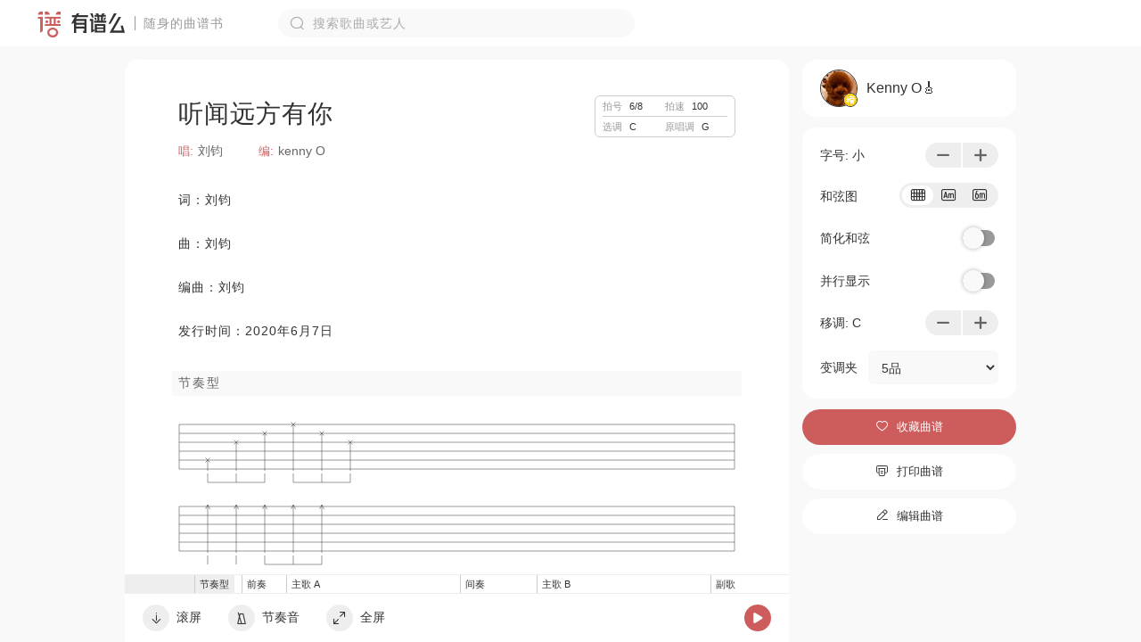

--- FILE ---
content_type: text/html; charset=utf-8
request_url: https://yopu.co/view/KpGEYm8X
body_size: 1288
content:
<!DOCTYPE html>
<html lang="zh-CN">
<head>
  <title>听闻远方有你 - 刘钧 吉他和弦谱</title>

<meta name="description" content="听闻远方有你 - 刘钧 吉他和弦谱" />


<meta name="keywords" content="听闻远方有你 刘钧 吉他 guitar 和弦谱 弹唱" />

<meta charset="utf-8" />
<meta property="wb:webmaster" content="3048291f0f586b84" /><!-- Weibo -->
<meta property="qc:admins" content="1144401717705655" /><!-- QQ -->
<meta name=viewport content="width=device-width, initial-scale=1, user-scalable=0">
<link href="//cdn.yopu.co/img/logo.bd260b19.svg" rel="shortcut icon" type="image/x-icon">
<!-- Force dual render engine browsers to use webkit-->
<meta name="renderer" content="webkit"/>
<meta name="force-rendering" content="webkit"/>
<meta http-equiv="X-UA-Compatible" content="IE=Edge,chrome=1"/>


<link rel="stylesheet" href="https://cdn.yopu.co/css/hexi.cf85fb29.css" />

<link rel="stylesheet" href="https://cdn.yopu.co/css/view.45ff9ae8.css">

</head>
<body >
  
  <div class="hide">
    <h1>听闻远方有你 - 刘钧 吉他和弦谱</h1>
    <article>词：刘钧
曲：刘钧
编曲：刘钧
发行时间：2020年6月7日
        
        
｜听闻远方有｜你｜动身跋涉千｜里｜
｜追逐沿途的｜风景还｜带着你的呼｜吸｜
｜真的难以忘｜记｜关于你的消｜息｜ 
｜陪你走过｜南北东西｜相随永无别｜离｜
｜可不可以爱｜你 我｜从来不曾歇｜息｜
像｜风走了万｜里不问归｜期｜
｜ 我｜吹过你吹｜过的风这｜算不算相｜拥
我｜走过你走｜过的路这｜算不算相｜逢
我｜还是那么｜喜欢你想｜与你到白｜头
我｜还是一样｜喜欢你只｜为你的温｜柔｜
           
      
           
        
｜听闻远方有｜你｜动身跋涉千｜里｜
｜追逐沿途的｜风景还｜带着你的呼｜吸｜
｜真的难以忘｜记｜关于你的消｜息｜ 
｜陪你走过｜南北东西｜相随永无别｜离｜
｜可不可以爱｜你 我｜从来不曾歇｜息｜
像｜风走了万｜里不问归｜期｜
｜ 我｜吹过你吹｜过的风这｜算不算相｜拥
我｜走过你走｜过的路这｜算不算相｜逢
我｜还是那么｜喜欢你想｜与你到白｜头
我｜还是一样｜喜欢你只｜为你的温｜柔｜
｜ 我｜吹过你吹｜过的风这｜算不算相｜拥
我｜走过你走｜过的路这｜算不算相｜逢
我｜还是那么｜喜欢你想｜与你到白｜头
我｜还是一样｜喜欢你只｜为你的温｜柔｜</article>
  </div>
  
  <div id="c" style='display: none' data-model="%C3%96%C3%8E%C2%91%C2%89%C3%9E%C3%87%C3%87%C3%87%C3%8E%C2%89%C3%87%C3%98%C3%99%C2%89%C3%85%C3%90%C3%99%C3%87%C3%99%C3%8E%C2%87%C3%85%C2%91%C3%9E%C3%9E%C2%87%C3%99%C3%99%C3%8E%C3%8D%C3%87%C2%91%C2%89%C3%85%C3%8F%C3%85%C3%98%C2%89%C2%89%C3%9E%C3%92"></div>

  

<script async data-name="qrcode" src="https://cdn.yopu.co/js/qrcode.es.1ed40d2b.js"></script>

<script async data-name="hexi" src="https://cdn.yopu.co/js/hexi.es.f1b24297.js"></script>

<script async data-name="ar" src="https://cdn.yopu.co/js/ar.es.70ff2b48.js"></script>

<script async data-name="nier" src="https://cdn.yopu.co/js/nier.es.f6ef25e1.js"></script>

<script src="https://cdn.yopu.co/js/view.es.2ce6cae9.js"></script>

</body>
</html>


--- FILE ---
content_type: text/css
request_url: https://cdn.yopu.co/css/hexi.cf85fb29.css
body_size: 1314
content:
hexi-sheet{background-color:#fff;display:block;font-family:arial,Microsoft Yahei,Hiragino Sans GB,sans-serif;font-size:1em;overflow-x:hidden;padding:30px 60px;position:relative;visibility:hidden}hexi-sheet[ready]{visibility:visible}hexi-sheet[printable]{padding:20px}hexi-sheet[instrument=guitar] hexi-rhythm[string-num="4"],hexi-sheet[instrument=guitar] hexi-tab[string-num="4"],hexi-sheet[instrument=ukulele] hexi-rhythm[string-num="6"],hexi-sheet[instrument=ukulele] hexi-tab[string-num="6"]{display:none}hexi-sheet[finger-style][instrument] hexi-tab[string-num]{display:initial}hexi-chord{display:inline-flex}.hexi-header{box-sizing:border-box;margin-bottom:20px;max-width:70%}.hexi-header .hexi-title{font-size:1.5em;font-weight:400;letter-spacing:1px;margin-bottom:10px;padding-top:10px;position:relative}.hexi-header .hexi-subtitle{color:#666;font-size:1em;font-weight:400;max-width:70%}.hexi-header .hexi-subtitle span{display:inline-block;margin-right:5px}.hexi-header .hexi-subtitle span em{color:#cd5c5c;font-size:.8em;font-style:normal}.hexi-comment{border-left:3px solid #bbb;color:#777;font-size:.9em;line-height:1;margin:20px 0 10px;padding:.3em 0 .3em 17px}.hexi-chorus{border-left:3px solid #ccc;margin:1em 0}.hexi-chordline{margin-left:20px}.hexi-chordline span.hexi-chord{color:#cd5c5c;font-size:.9em;margin-right:20px;position:static}.hexi-chordline hexi-chord{position:static!important}.hexi-textline{color:#333;font-family:inherit;letter-spacing:1px;padding-left:20px;white-space:pre-wrap}.hexi-chord{color:#cd5c5c;font-family:Arial,sans-serif;font-size:.9em;letter-spacing:0;position:absolute;top:-1.1em;white-space:nowrap}.hexi-chord .hexi-chord-sharp{position:relative;top:-3px}.hexi-chord .hexi-chord-sharp.roboto{font-family:Roboto,sans-serif;font-size:.8em;left:-3px;margin-right:-5px}.hexi-chord .hexi-chord-sharp.arial{font-family:Arial Unicode MS,sans-serif;font-size:.9em;left:-1px;margin-right:-1px}.hexi-chord .hexi-chord-flat{position:relative;top:1px}.hexi-chord .hexi-chord-flat.roboto{font-family:Roboto,sans-serif;font-size:.8em;left:-3px;margin-right:-5px}.hexi-chord .hexi-chord-flat.arial{font-family:Arial Unicode MS,sans-serif;font-size:.9em;left:-1px;margin-right:-1px}.hexi-chord-anchor{border-bottom:1px solid;display:inline-block;line-height:1em;padding:1px 0;position:relative}.hexi-meta{list-style:none;margin:15px 0;max-width:30%;position:absolute;right:60px;top:35px}.hexi-meta li:first-child{border-top-width:1px}.hexi-meta li{border:1px solid #aaa;border-top:0 solid #aaa;font-size:.8em;line-height:1.2em;overflow:hidden;padding:0 15px;text-overflow:ellipsis;white-space:nowrap}.hexi-line{color:#333;font-family:inherit;letter-spacing:1px;line-height:4;margin:0;padding-left:20px;white-space:pre-wrap}.hexi-chorus .hexi-line{padding-left:17px}hexi-rhythm,hexi-tab{-ms-overflow-style:-ms-autohiding-scrollbar;display:flex;flex-direction:column;overflow-x:scroll}hexi-rhythm::-webkit-scrollbar,hexi-tab::-webkit-scrollbar{display:none}@supports (-ms-ime-align:auto){hexi-rhythm,hexi-tab{overflow-x:hidden}}hexi-sheet[chord-style=inline] .hexi-comment+.hexi-chorus,hexi-sheet[chord-style=inline] hexi-rhythm+.hexi-chorus,hexi-sheet[chord-style=inline] hexi-tab+.hexi-chorus{padding-top:20px}hexi-sheet[chord-style=inline] hexi-chord{left:-.66em;position:absolute;top:-3em}hexi-sheet[chord-style=inline] .hexi-line{line-height:4.5;padding-top:1.8em}hexi-sheet:not([chord-style=inline]) .hexi-chord-anchor+.hexi-chord-anchor{margin-left:20px}hexi-sheet[instrument=ukulele][chord-style=inline] .hexi-chord-anchor+.hexi-chord-anchor{margin-left:10px}hexi-sheet[instrument=guitar][chord-style=inline] .hexi-chord-anchor+.hexi-chord-anchor{margin-left:20px}hexi-sheet[instrument=guitar][chord-style=inline] hexi-chord{left:-1.1em;position:absolute;top:-3.2em}hexi-sheet[instrument=guitar][chord-style=inline] .hexi-line{letter-spacing:2px}[line-num].focal{background-color:#f5f5f5}.hexi-chordline,.hexi-comment,.hexi-line,.hexi-textline,hexi-chord,hexi-rhythm,hexi-tab svg{-webkit-column-break-inside:avoid;break-inside:avoid;page-break-inside:avoid}.hexi-comment{-webkit-column-break-after:avoid;break-after:avoid;page-break-after:avoid}@media screen and (max-width:768px){hexi-sheet:not([printable]){padding:10px}hexi-sheet:not([printable]) .hexi-meta{right:10px;top:10px}}hexi-sheet.mobi{padding:10px 10px 20px}hexi-sheet.mobi .hexi-meta{right:10px;top:10px}hexi-sheet[columns] .hexi-header{display:inline-block;margin-bottom:0}hexi-sheet[columns] .hexi-header .hexi-subtitle{max-width:none}hexi-sheet[columns] .hexi-meta{display:flex;max-width:none;padding-left:0;position:static}hexi-sheet[columns] .hexi-meta li{border:none;border-right:2.5px solid #999;font-size:.9em;padding:0 10px}hexi-sheet[columns] .hexi-meta li:first-of-type{padding-left:0}hexi-sheet[columns] .hexi-meta li:last-of-type{border-right:none}hexi-sheet[columns="2"]{column-count:2;-moz-column-count:2;-webkit-column-count:2;column-fill:auto;-moz-column-fill:auto;column-gap:40px;-moz-column-gap:40px;-webkit-column-gap:40px;column-rule:1px dashed #eee;-moz-column-rule:1px dashed #eee;-webkit-column-rule:1px dashed #eee}hexi-sheet[columns="3"]{display:flex;flex-direction:column}hexi-sheet[columns="3"] .hexi-header{width:33%}hexi-sheet[columns="3"] .hexi-chords{background:#f8f8f8;overflow-x:scroll;position:absolute;right:40px;top:40px;white-space:nowrap;width:calc(66% - 60px)}hexi-sheet[columns="3"] .hexi-body{column-count:3;-moz-column-count:3;-webkit-column-count:3;column-fill:auto;-moz-column-fill:auto;column-gap:40px;-moz-column-gap:40px;-webkit-column-gap:40px;column-rule:1px dashed #eee;-moz-column-rule:1px dashed #eee;-webkit-column-rule:1px dashed #eee;overflow-x:scroll}hexi-sheet[columns][chord-style=inline] .hexi-meta{border-left:2.5px solid #bbb;display:inline-flex;margin:0 0 0 5px;padding:0 10px}hexi-sheet[columns][chord-style=inline] .hexi-meta li{font-size:1em}

--- FILE ---
content_type: text/css
request_url: https://cdn.yopu.co/css/view.45ff9ae8.css
body_size: 11182
content:
@charset "UTF-8";:root{font:14px/1.5 Hiragino Sans GB,Microsoft Yahei,Arial,sans-serif;color:#333;background-color:#faf9f9}@media screen and (prefers-color-scheme:dark){:root{color:#fff;background-color:#333}}body,html{overscroll-behavior:none}body{color:var(--color-font-main);background-color:var(--color-theme)}body.lock{overflow:hidden}body{--color-accent:#cd5c5c;--color-accent-light:rgba(205,92,92,0.1);--color-theme:#faf9f9;--color-theme-rgb:250,249,249;--color-pure:#fff;--color-pure-rgb:255,255,255;--color-bold:#111;--color-bold-rgb:17,17,17;--color-dim:#eee;--color-font-main:#333;--color-font-secondary:#666;--color-font-tertiary:#999;--color-font-placeholder:#ccc;--color-font-inverse:#fff;--color-strength-0:#111;--color-strength-1:#333;--color-strength-2:#666;--color-strength-3:#999;--color-strength-4:#ccc;--color-strength-5:#ddd;--color-red:#cd5c5c;--color-red-light:rgba(205,92,92,0.09803921568627451);--color-green:#5ccd94;--color-green-light:rgba(92,205,148,0.09803921568627451);--color-blue:#5c94cd;--color-blue-light:rgba(92,148,205,0.09803921568627451);--color-yellow:#cdb05c;--color-yellow-light:rgba(205,176,92,0.09803921568627451)}body[instrument=ukulele]{--color-accent:#e16d49;--color-accent-light:rgba(225,109,73,0.09803921568627451)}body[instrument=piano]{--color-accent:#5ccd94;--color-accent-light:rgba(92,205,148,0.09803921568627451)}body[instrument=jian]{--color-accent:#5c94cd;--color-accent-light:rgba(92,148,205,0.09803921568627451)}body.dark{--color-accent:#cd7373;--color-accent-light:rgba(205,115,115,0.1);--color-theme:#333;--color-theme-rgb:51,51,51;--color-pure:#111;--color-pure-rgb:17,17,17;--color-bold:#fff;--color-bold-rgb:255,255,255;--color-dim:#222;--color-font-main:#fff;--color-font-secondary:#ccc;--color-font-tertiary:#999;--color-font-placeholder:#666;--color-font-inverse:#333;--color-strength-0:#fff;--color-strength-1:#ccc;--color-strength-2:#999;--color-strength-3:#666;--color-strength-4:#333;--color-strength-5:#2f2f3f;--color-red:#cd7373;--color-red-light:rgba(205,115,115,0.09803921568627451)}body[instrument=ukulele].dark{--color-accent:#e16d49;--color-accent-light:rgba(225,109,73,0.09803921568627451)}body[instrument=piano].dark{--color-accent:#5ccd94;--color-accent-light:rgba(92,205,148,0.09803921568627451)}body[instrument=jian].dark{--color-accent:#5c94cd;--color-accent-light:rgba(92,148,205,0.09803921568627451)}.hide{display:none!important}button{color:initial}.grecaptcha-badge{visibility:hidden}.yoopu3-icon{font-family:iconfont!important;color:var(--color-font-main);display:inline-block;text-align:center;font-size:14px;font-style:normal;-webkit-font-smoothing:antialiased;-moz-osx-font-smoothing:grayscale}button.yoopu3-icon{border:none;background:transparent}@media screen and (max-width:1024px){body{overscroll-behavior:none;-webkit-tap-highlight-color:transparent;-webkit-touch-callout:none;user-select:none;-webkit-user-select:none}}@media print{.no-print{display:none!important}}#yp-toast{display:none}@media screen and (min-width:1025px){#yp-toast{display:block;z-index:100;position:fixed;bottom:-48px;height:48px;text-align:center;background-color:var(--color-green);color:var(--color-pure);transition:transform .5s;width:100%;line-height:48px;opacity:.9;letter-spacing:1px;font-size:15px}#yp-toast a{text-decoration:underline}#yp-toast[level=error]{background-color:var(--color-red)}#yp-toast[level=warn]{background-color:var(--color-yellow)}#yp-toast.show{transform:translateY(-48px)}}@media screen and (max-width:1024px){#yp-toast{position:fixed;z-index:100;padding:10px 20px;background-color:#666;color:#fff;opacity:0;pointer-events:none;transition:opacity .3s;display:flex;align-items:center;box-sizing:border-box;border-radius:10px}#yp-toast .message{flex:1}#yp-toast .right{margin-left:auto}#yp-toast .right button{font-weight:700;border:none;background:transparent;color:var(--color-yellow);letter-spacing:1px}#yp-toast[position=bottom]{left:50%;bottom:15px;transform:translateX(-50%);width:calc(100vw - 20px);max-width:500px}#yp-toast[position=center]{left:50%;top:50%;transform:translate(-50%,-50%)}#yp-toast.show{opacity:1;pointer-events:auto}#yp-toast[level=error] .message{color:#ffd9d6}#yp-toast[level=error] .right button{color:var(--color-font-inverse)}body[main] #yp-toast[position=bottom]{bottom:67px}}@media print{#yp-toast{display:none!important}}[xhe-root][data-for-mobile]{padding:0 1.5em;overflow-x:hidden}[xhe-root][data-horizontal]{display:flex;flex-direction:row;align-items:center;position:relative;overflow:visible;height:8em;margin-top:2em;padding:0 1em!important}[xhe-root][data-horizontal] xhe-headline{position:relative;overflow:visible;padding:0;margin:0 .7em 0 0}[xhe-root][data-horizontal] xhe-headline [text-value]{background-color:var(--color-theme);padding:0 .3em;border-radius:.5em}[xhe-root][data-horizontal] xhe-rhythm,[xhe-root][data-horizontal] xhe-tab{margin:0 1.5em 0 0}[xhe-root][data-horizontal] xhe-rhythm hexi-rhythm,[xhe-root][data-horizontal] xhe-rhythm hexi-tab,[xhe-root][data-horizontal] xhe-tab hexi-rhythm,[xhe-root][data-horizontal] xhe-tab hexi-tab{flex-direction:row;align-items:baseline;overflow-x:hidden}[xhe-root][data-horizontal] xhe-text{white-space:nowrap;line-height:1em}[xhe-root][data-horizontal] xhe-chord-anchor{margin-top:0}[xhe-root][data-horizontal] xhe-chord-anchor:not([data-even]){margin-bottom:-.21em}[xhe-root][data-horizontal] xhe-chord-anchor:not([data-even]),[xhe-root][data-horizontal] xhe-headline:not([data-even]),[xhe-root][data-horizontal] xhe-line-break:not([data-even]),[xhe-root][data-horizontal] xhe-text:not([data-even]){margin-top:auto}[xhe-root][data-horizontal] xhe-chord-anchor[data-even],[xhe-root][data-horizontal] xhe-headline[data-even],[xhe-root][data-horizontal] xhe-line-break[data-even],[xhe-root][data-horizontal] xhe-text[data-even]{margin-bottom:auto}[xhe-root][data-horizontal] xhe-line-break{margin-left:-2em!important;height:2em!important}[xhe-root][data-horizontal] xhe-line-break[data-even]{top:-.5em}xhe-line-break{display:inline;user-select:none;-webkit-user-select:none}xhe-line-break[data-no-line-break]{display:inline-block;height:2em;margin:0 1em;border-left:3px dotted var(--color-strength-4);position:relative;top:.5em}xhe-line-break[data-no-line-break][data-chord-style=inline]{margin:0 1.5em;height:4.4em}xhe-line-break[data-no-line-break]:not(:has(+xhe-text,+xhe-chord-anchord)){visibility:hidden}xhe-headline{display:block;position:relative;margin:1.4em -.5em .7em;padding:.2em .5em;background-color:var(--color-theme)}xhe-headline [text-value]{line-height:1.7em;font-size:1em;color:var(--color-font-secondary);letter-spacing:.15em;white-space:nowrap;overflow:hidden;text-overflow:ellipsis}xhe-headline[data-for-mobile]{margin:.75em -1.5em;padding:.2em 1.5em;border-radius:0}xhe-headline[data-value-length="0"][data-for-editor]:before{content:"段落名";position:absolute;line-height:1.7em;padding:.2em 0;top:0;color:#ccc;pointer-events:none}xhe-chord-anchor,xhe-text{box-sizing:border-box;padding:0;color:var(--color-font-main);letter-spacing:.07em}xhe-text{display:inline;line-height:3.5em}xhe-chord-anchor{position:relative;display:inline-block}xhe-chord-anchor[data-value-length="0"]{min-width:1em;margin-right:.15em}xhe-chord-anchor .chord{user-select:none;-webkit-user-select:none;font-family:Arial,sans-serif;position:absolute;top:-1.25em;color:var(--color-accent);letter-spacing:0;white-space:nowrap}xhe-chord-anchor .chord .chord-type{font-size:.8em}xhe-chord-anchor hexi-chord{color:var(--color-accent);user-select:none;-webkit-user-select:none;position:absolute;top:-3.2em}xhe-chord-anchor hexi-chord[instrument=guitar]{left:-1em}xhe-chord-anchor hexi-chord[instrument=ukulele]{left:-.6em}xhe-chord-anchor .text{line-height:1em;text-align:center;border-bottom:.07em solid;padding:.07em 0 .21em}xhe-chord-anchor[data-chord-style=inline]{margin-top:3.5em}xhe-rhythm,xhe-tab{position:relative;margin:0;padding:0;display:flex;align-items:center}xhe-rhythm hexi-rhythm,xhe-rhythm hexi-tab,xhe-tab hexi-rhythm,xhe-tab hexi-tab{color:var(--color-accent);flex:1;user-select:none;-webkit-user-select:none}xhe-rhythm:not([data-for-mobile]) [text-value],xhe-tab:not([data-for-mobile]) [text-value]{display:inline-block;width:1px;font-size:3em}xhe-rhythm:not([data-for-mobile]) [text-value]:first-child,xhe-tab:not([data-for-mobile]) [text-value]:first-child{margin-right:2px}xhe-rhythm:not([data-for-mobile]) [text-value]:last-child,xhe-tab:not([data-for-mobile]) [text-value]:last-child{margin-left:2px}xhe-rhythm[selected],xhe-tab[selected]{background-color:var(--selection-highlight-color)}xhe-rhythm[data-for-mobile],xhe-tab[data-for-mobile]{margin-left:calc(-1.5em - 2px);margin-right:calc(-1.5em - 2px)}xhe-rhythm:has(+xhe-chord-anchor),xhe-rhythm:has(+xhe-text),xhe-tab:has(+xhe-chord-anchor),xhe-tab:has(+xhe-text){margin-bottom:1em}xhe-chord-anchor [text-value]::selection,xhe-headline::selection,xhe-text::selection{background-color:var(--selection-highlight-color)}xhe-chord-anchor [text-value]::-moz-selection,xhe-headline::-moz-selection,xhe-text::-moz-selection{background-color:var(--selection-highlight-color)}@media screen and (min-width:480px){[xhe-root][data-for-mobile]{padding:2em 3em;border-radius:4px}}@media print{xhe-headline{background-color:var(--color-pure);border-left:3px solid var(--color-strength-4)}}button.svelte-vsxyh9{box-sizing:border-box;position:relative;overflow:hidden;white-space:nowrap;outline:none;border:1px solid transparent;text-align:center;background-color:transparent;color:var(--color-font-secondary);transition:opacity .3s;border-radius:15px;line-height:18px;font-size:14px;height:30px;min-width:100px;cursor:pointer;display:flex;align-items:center;justify-content:center;letter-spacing:2px;padding:0 20px}button.svelte-vsxyh9:not(:disabled):hover{opacity:.8}button.svelte-vsxyh9:not(:disabled):active{opacity:.6}button.svelte-vsxyh9 .yoopu3-icon{font-size:14px!important}button.svelte-vsxyh9:disabled{opacity:.3}button[theme=primary].svelte-vsxyh9{background-color:var(--color-accent-light);border-color:var(--color-accent-light);color:var(--color-accent);font-weight:700}button[theme=secondary].svelte-vsxyh9{background-color:var(--color-dim);border-color:var(--color-dim)}button[theme=outline].svelte-vsxyh9{background-color:transparent;color:var(--color-accent);border-color:var(--color-accent)}button[theme=white].svelte-vsxyh9{background-color:var(--color-pure);border-color:var(--color-pure)}button[size=mini].svelte-vsxyh9{height:24px;padding:0 10px;min-width:auto;font-size:12px;border-radius:20px;letter-spacing:1px;font-weight:400}button[size=medium].svelte-vsxyh9{height:38px;border-radius:19px}button[size=big].svelte-vsxyh9{width:100%;height:44px;border-radius:22px;font-size:16px}.options.svelte-1kspwqr.svelte-1kspwqr.svelte-1kspwqr{display:flex;flex-direction:column}.options.svelte-1kspwqr .option.svelte-1kspwqr.svelte-1kspwqr{width:100%;transition:background-color .3s;border-radius:10px;cursor:pointer}.options.svelte-1kspwqr .option .checkbox.svelte-1kspwqr.svelte-1kspwqr{display:flex;align-items:center;padding:20px 30px;background-color:rgba(var(--color-pure-rgb),.3);box-sizing:border-box;border-radius:10px;transition:background-color .1s,color .1s}.options.svelte-1kspwqr .option .checkbox img.svelte-1kspwqr.svelte-1kspwqr{width:70px;height:70px}.options.svelte-1kspwqr .option .checkbox .label.svelte-1kspwqr.svelte-1kspwqr{transition:opacity .1s;font-size:18px;letter-spacing:1px;margin-left:30px;position:relative}.options.svelte-1kspwqr .option .checkbox .label .main.svelte-1kspwqr.svelte-1kspwqr{color:var(--color-font-main);font-size:1.1em;font-weight:700}.options.svelte-1kspwqr .option .checkbox .label .minor.svelte-1kspwqr.svelte-1kspwqr{color:var(--color-font-tertiary);font-size:14px}.options.svelte-1kspwqr .option .checkbox .label .promotion.svelte-1kspwqr.svelte-1kspwqr{position:absolute;bottom:-16px;color:var(--color-red);font-size:12px;white-space:nowrap}.options.svelte-1kspwqr .option.checked.svelte-1kspwqr.svelte-1kspwqr{background-color:var(--color-pure)}.options.svelte-1kspwqr .option.svelte-1kspwqr.svelte-1kspwqr:active,.options.svelte-1kspwqr .option.svelte-1kspwqr.svelte-1kspwqr:hover:not(.checked){background-color:var(--color-dim)}.options.svelte-1kspwqr .option.svelte-1kspwqr+.option.svelte-1kspwqr{margin-top:10px}.search-wrapper.svelte-4q4jwj.svelte-4q4jwj{display:flex;align-content:center;justify-content:flex-start;background-color:var(--color-theme);height:32px;border-radius:32px;padding:0 5px}.search-wrapper.svelte-4q4jwj .icon.svelte-4q4jwj,.search-wrapper.svelte-4q4jwj button.svelte-4q4jwj{display:block;width:32px;height:32px;line-height:32px;font-size:18px;color:#aaa;cursor:pointer}.search-wrapper.svelte-4q4jwj .cancel.svelte-4q4jwj{line-height:30px}.search-wrapper.svelte-4q4jwj input.svelte-4q4jwj{flex:1;display:block;border:none;outline:none;padding:2px;background-color:transparent;font-size:14px;letter-spacing:1px;width:100%;color:var(--color-font-main)}.search-wrapper.svelte-4q4jwj input.svelte-4q4jwj::-webkit-input-placeholder{color:#aaa;line-height:24px}.search-wrapper.white.svelte-4q4jwj.svelte-4q4jwj{background-color:var(--color-pure)}.searchAutoComplete.svelte-vbhppz.svelte-vbhppz.svelte-vbhppz{margin-top:10px}.searchAutoComplete.svelte-vbhppz h5.svelte-vbhppz.svelte-vbhppz{margin:10px 15px 0;color:var(--color-font-main);font-size:1em;padding:3px 0;font-weight:700;letter-spacing:2px;display:flex}.searchAutoComplete.svelte-vbhppz .list.svelte-vbhppz.svelte-vbhppz{display:flex;flex-direction:column;margin:0 10px 10px;border-radius:10px;background-color:var(--color-pure)}.searchAutoComplete.svelte-vbhppz .list .row.svelte-vbhppz.svelte-vbhppz{cursor:pointer;font-size:16px;padding:10px;display:flex;align-items:center}.searchAutoComplete.svelte-vbhppz .list .row .yoopu3-icon.svelte-vbhppz.svelte-vbhppz{font-size:18px;color:#aaa;margin-right:10px}.searchAutoComplete.svelte-vbhppz .list .row.svelte-vbhppz.svelte-vbhppz:hover{background-color:var(--color-theme);transition:background-color .1s}.searchAutoComplete.svelte-vbhppz .list .row.svelte-vbhppz.svelte-vbhppz:active{background-color:var(--color-dim);transition:background-color .1s}.searchAutoComplete.svelte-vbhppz .list .row.svelte-vbhppz+.row.svelte-vbhppz{border-top:1px solid var(--color-theme)}a.svelte-vbhppz.svelte-vbhppz.svelte-vbhppz:not(.blue){text-decoration:none;color:inherit}section.svelte-1pln1xx+section.svelte-1pln1xx{margin-top:20px}section.svelte-1pln1xx .title.svelte-1pln1xx{font-size:14px;font-weight:700;letter-spacing:2px;margin:10px 5px;color:var(--color-font-main);padding:3px 0;display:flex;align-items:center}section.svelte-1pln1xx .title .right.svelte-1pln1xx{margin-left:auto;font-size:14px;color:var(--color-font-secondary);font-weight:400}section.svelte-1pln1xx .title .button.svelte-1pln1xx{cursor:pointer}.queries.svelte-1pln1xx.svelte-1pln1xx{display:flex;flex-wrap:wrap;margin:5px 0}.queries.svelte-1pln1xx .query.svelte-1pln1xx{padding:5px 10px;border-radius:5px;white-space:nowrap;margin:5px 10px 5px 0;min-width:30px;text-align:center;background-color:var(--color-pure);max-width:120px;overflow:hidden;text-overflow:ellipsis;transition:background-color .3s;cursor:pointer}.queries.svelte-1pln1xx .query.svelte-1pln1xx:hover{background-color:var(--color-theme)}.query-container.svelte-k55a1y{padding:10px}.container.svelte-y4hgxl{position:relative;width:400px;z-index:99}.panel.svelte-y4hgxl{z-index:99;position:absolute;left:0;right:0;top:36px;border-radius:16px;background-color:var(--color-theme);box-shadow:0 0 5px 0 var(--color-dim);max-height:calc(100vh - 50px);overflow-y:scroll;transition:opacity .3s}.panel.svelte-y4hgxl:not(.show){opacity:0}.panel:not(.show).unclickable.svelte-y4hgxl{pointer-events:none}.svg-container.svelte-jr7qzq{width:100%;height:100%;display:flex}.logo-container.svelte-dhvbeg.svelte-dhvbeg{display:flex;align-items:center}.logo-container.svelte-dhvbeg .logo.svelte-dhvbeg{display:flex;align-items:center;text-decoration:none}.logo-container.svelte-dhvbeg .yoopu3-icon.svelte-dhvbeg{font-size:32px;margin-right:8px;color:var(--color-red)}.logo-container.svelte-dhvbeg .name.svelte-dhvbeg{width:60px;color:var(--color-font-main)}.logo-container.svelte-dhvbeg .slogan-text.svelte-dhvbeg{position:relative;display:inline-block;height:20px;margin:0 .75em;padding:0 .75em;font-size:14px;color:var(--color-font-tertiary);letter-spacing:1px}.logo-container.svelte-dhvbeg .slogan-text.svelte-dhvbeg:after{content:"";position:absolute;left:0;top:2px;height:16px;width:1px;background-color:var(--color-font-tertiary)}dialog.svelte-4llsvh.svelte-4llsvh{border:none;padding:0;color:var(--color-font-main)}dialog.svelte-4llsvh div[glass].svelte-4llsvh{background-color:rgba(var(--color-bold-rgb),.2);position:absolute;top:0;bottom:0;left:0;right:0;position:fixed;z-index:99}dialog.svelte-4llsvh div[wrapper].svelte-4llsvh{box-shadow:0 0 5px 0 var(--color-strength-4)}dialog.svelte-4llsvh div[wrapper] [content].svelte-4llsvh{flex:1}dialog.svelte-4llsvh div[wrapper] [content].svelte-4llsvh>[title]{letter-spacing:2px;padding:0 0 20px}dialog[position=center].svelte-4llsvh div[wrapper].svelte-4llsvh{position:fixed;left:50%;top:50%;transform:translate(-50%,-50%);width:calc(100vw - 80px);border-radius:20px;max-width:390px;background-color:var(--color-pure);padding:20px;box-sizing:border-box;display:flex;flex-direction:column;transform-origin:0 0;z-index:100;animation:svelte-4llsvh-transformer .1s ease-in}@keyframes svelte-4llsvh-transformer{0%{transform:scale(.6) translate(-50%,-50%)}to{transform:scale(1) translate(-50%,-50%)}}dialog[position=center].svelte-4llsvh div[wrapper] [content].svelte-4llsvh>[title]{font-size:24px;margin:10px 0;text-align:center}dialog[position=center].svelte-4llsvh div[wrapper] [content].svelte-4llsvh>[description]{color:var(--color-font-secondary);font-size:14px;text-align:center;margin-bottom:20px}dialog[position=center].svelte-4llsvh div[wrapper] .buttons.svelte-4llsvh{margin:20px 0 10px;display:flex;flex-direction:column;row-gap:10px}dialog[position=bottom].svelte-4llsvh div[wrapper].svelte-4llsvh,dialog[position=top].svelte-4llsvh div[wrapper].svelte-4llsvh{position:fixed;left:50%;transform:translateX(-50%);min-height:120px;max-width:500px;background-color:var(--color-pure);box-sizing:border-box;display:flex;flex-direction:column;z-index:100;width:100%}dialog[position=bottom].svelte-4llsvh div[content].svelte-4llsvh,dialog[position=top].svelte-4llsvh div[content].svelte-4llsvh{padding:15px 20px}dialog[position=bottom].svelte-4llsvh .buttons.svelte-4llsvh,dialog[position=top].svelte-4llsvh .buttons.svelte-4llsvh{display:flex;flex-direction:row-reverse;justify-content:space-between;box-sizing:border-box;width:100%;padding:12px 15px 10px}dialog[position=bottom].svelte-4llsvh .buttons.svelte-4llsvh>button,dialog[position=top].svelte-4llsvh .buttons.svelte-4llsvh>button{min-width:auto}dialog[position=bottom].svelte-4llsvh .buttons.svelte-4llsvh>button:first-of-type,dialog[position=top].svelte-4llsvh .buttons.svelte-4llsvh>button:first-of-type{color:var(--color-accent)}dialog[position=bottom].svelte-4llsvh div[wrapper].svelte-4llsvh{bottom:0;animation:svelte-4llsvh-animateOpenBottom .1s linear;border-radius:20px 20px 0 0}@keyframes svelte-4llsvh-animateOpenBottom{0%{bottom:-60px;opacity:.7}to{bottom:0;opacity:1}}dialog[position=bottom].svelte-4llsvh .buttons.svelte-4llsvh{position:absolute;left:0;top:0}dialog[position=bottom].svelte-4llsvh [content].svelte-4llsvh>[title]{font-size:18px;font-weight:700;text-align:center;margin-top:-8px}dialog[position=top].svelte-4llsvh div[wrapper].svelte-4llsvh{top:0;animation:svelte-4llsvh-animateOpenTop .1s linear;border-radius:0 0 20px 20px;padding-bottom:50px}@keyframes svelte-4llsvh-animateOpenTop{0%{top:-60px;opacity:.7}to{top:0;opacity:1}}dialog[position=top].svelte-4llsvh .buttons.svelte-4llsvh{position:absolute;left:0;bottom:0}dialog[position=top].svelte-4llsvh [content].svelte-4llsvh>[title]{font-size:18px;font-weight:700;text-align:center}dialog.wide.svelte-4llsvh div[wrapper].svelte-4llsvh{width:calc(100vw - 40px)}dialog[position=center].horizontal-buttons.svelte-4llsvh .buttons.svelte-4llsvh{flex-direction:row!important;align-items:center}@media screen and (max-width:1024px){dialog.svelte-4llsvh div[glass].svelte-4llsvh{backdrop-filter:blur(8px);-webkit-backdrop-filter:blur(8px)}dialog.svelte-4llsvh div[wrapper].svelte-4llsvh{box-shadow:none}}.loader.svelte-bmkbx9.svelte-bmkbx9{position:absolute;bottom:-3px;left:0;right:0;height:2px;overflow:hidden;background-color:var(--color-theme);display:none;z-index:2}.loader.svelte-bmkbx9 .mover.svelte-bmkbx9{display:block;position:absolute;width:100%;height:100%;background-color:var(--color-accent)}.loader.above.svelte-bmkbx9.svelte-bmkbx9{bottom:auto;top:-3px}@keyframes svelte-bmkbx9-loader-moving{0%{transform:translateX(-100%)}to{transform:translateX(100%)}}@-webkit-keyframes svelte-bmkbx9-loader-moving{0%{transform:translateX(-100%)}to{transform:translateX(100%)}}body.loading .loader.svelte-bmkbx9.svelte-bmkbx9{display:block}body.loading .mover.svelte-bmkbx9.svelte-bmkbx9{-webkit-animation:svelte-bmkbx9-loader-moving 4s ease infinite;animation:svelte-bmkbx9-loader-moving 4s ease infinite}body.loading *{cursor:progress!important}.popover.svelte-ezjm8c.svelte-ezjm8c{position:relative}.wrapper.svelte-ezjm8c.svelte-ezjm8c{opacity:0;pointer-events:none;z-index:100;position:absolute;transition:opacity .25s ease}.wrapper.show.svelte-ezjm8c.svelte-ezjm8c{opacity:1;pointer-events:auto;transition:opacity .25s ease}.wrapper.svelte-ezjm8c.svelte-ezjm8c:not(.show){display:none}.content.svelte-ezjm8c.svelte-ezjm8c{overflow:hidden;padding:15px 15px 20px;border-radius:10px;background-color:rgba(var(--color-pure-rgb),.98);box-shadow:0 0 5px 0 var(--color-strength-4);color:var(--color-font-main);font-size:14px}.no-padding.svelte-ezjm8c.svelte-ezjm8c{padding:0}.title.svelte-ezjm8c.svelte-ezjm8c{color:var(--color-font-main);margin-bottom:10px;font-size:14px}.arrow.svelte-ezjm8c.svelte-ezjm8c{position:absolute;width:14px;height:14px}.arrow.svelte-ezjm8c.svelte-ezjm8c:after{content:"";position:absolute}.arrow[position=top].svelte-ezjm8c.svelte-ezjm8c:after{border:7px solid transparent;border-top:7px solid rgba(var(--color-pure-rgb),.98)}.arrow[position=bottom].svelte-ezjm8c.svelte-ezjm8c:after{border:7px solid transparent;border-bottom:7px solid rgba(var(--color-pure-rgb),.98)}.theme.svelte-ezjm8c .content.svelte-ezjm8c{background-color:rgba(var(--color-theme-rgb),.98);color:var(--color-font-main)}.theme.svelte-ezjm8c .title.svelte-ezjm8c{color:var(--color-font-main)}.theme.svelte-ezjm8c .arrow[position=top].svelte-ezjm8c:after{border:7px solid transparent;border-top:7px solid rgba(var(--color-theme-rgb),.98)}.theme.svelte-ezjm8c .arrow[position=bottom].svelte-ezjm8c:after{border:7px solid transparent;border-bottom:7px solid rgba(var(--color-theme-rgb),.98)}.container.svelte-1a9wei7.svelte-1a9wei7{display:inline-block;vertical-align:middle;text-align:center;position:relative;width:80px;height:80px;min-width:80px}.container.svelte-1a9wei7 .avatar.svelte-1a9wei7{border-radius:50%;border:2px solid var(--color-strength-1);width:70px;height:70px;background-color:var(--color-theme)}.container.svelte-1a9wei7 .badge.svelte-1a9wei7,.container.svelte-1a9wei7 .hat.svelte-1a9wei7{display:none}.container.link.svelte-1a9wei7.svelte-1a9wei7{cursor:pointer}.container[gender].svelte-1a9wei7:not([size]) .hat.svelte-1a9wei7{display:initial;left:-5px;top:-8px;position:absolute;width:80px;height:80px}.container[gender=m].svelte-1a9wei7:not([size]) .hat.svelte-1a9wei7{left:0;top:-10px}.container[ladder].svelte-1a9wei7 .badge.svelte-1a9wei7{display:initial;background-color:var(--color-pure);right:4px;bottom:4px;position:absolute;width:20px;height:20px;border-radius:50%;border:1px solid var(--color-strength-1)}.container[size=large].svelte-1a9wei7.svelte-1a9wei7{width:62px;height:62px;min-width:62px}.container[size=large].svelte-1a9wei7 .avatar.svelte-1a9wei7{margin-left:0;border-width:1px;width:60px;height:60px}.container[size=large].svelte-1a9wei7 .badge.svelte-1a9wei7{width:18px;height:18px;bottom:-1px;right:0}.container[size=medium].svelte-1a9wei7.svelte-1a9wei7{width:42px;height:42px;min-width:42px}.container[size=medium].svelte-1a9wei7 .avatar.svelte-1a9wei7{margin-left:0;border-width:1px;width:40px;height:40px}.container[size=medium].svelte-1a9wei7 .badge.svelte-1a9wei7{width:14px;height:14px;bottom:0;right:0}.container[size=small].svelte-1a9wei7.svelte-1a9wei7{width:32px;height:32px;min-width:32px}.container[size=small].svelte-1a9wei7 .avatar.svelte-1a9wei7{margin-left:0;border-width:1px;width:30px;height:30px}.container[size=small].svelte-1a9wei7 .badge.svelte-1a9wei7{display:none}.container[size=xsmall].svelte-1a9wei7.svelte-1a9wei7{width:21px;height:21px;min-width:21px}.container[size=xsmall].svelte-1a9wei7 .avatar.svelte-1a9wei7{margin-left:0;border-width:0;width:21px;height:21px}.container[size=xsmall].svelte-1a9wei7 .badge.svelte-1a9wei7{display:none}small.svelte-1iiqbe7{color:var(--color-font-tertiary);font-size:10px}input.svelte-1bm78md{display:block;box-sizing:border-box;width:100%;height:55px;padding:16px 20px;border:1px solid var(--color-theme);border-radius:12px;background-color:var(--color-pure);box-shadow:0 3px 12px 0 rgba(0,0,0,.01);font-size:16px;font-family:Hiragino Sans GB,Microsoft Yahei,Arial,sans-serif;caret-color:var(--color-accent);color:var(--color-font-main);letter-spacing:2px;outline:none}input.svelte-1bm78md::placeholder{color:#ccc;letter-spacing:normal;font-size:16px}input.svelte-1bm78md::placeholder{color:var(--color-font-tertiary)}input.svelte-1bm78md:-ms-input-placeholder{color:var(--color-font-tertiary)}input.svelte-1bm78md::-ms-input-placeholder{color:var(--color-font-tertiary)}input.svelte-1bm78md:disabled{color:var(--color-font-tertiary);background-color:var(--color-dim);pointer-events:none}input.gray.svelte-1bm78md{background-color:var(--color-theme);height:38px;padding:4px 12px;border:none;border-radius:6px;font-weight:400;font-size:14px;box-shadow:none}input.gray.svelte-1bm78md::placeholder{font-size:14px}.code-input.svelte-1ci3qls.svelte-1ci3qls{position:relative}.code-input.svelte-1ci3qls .code-input-button.svelte-1ci3qls{position:absolute;top:12px;right:12px}button.svelte-1ci3qls.svelte-1ci3qls{display:block;padding:8px;margin:0;border:none;border-radius:6px;background-color:var(--color-accent);color:#fff;font-size:12px;line-height:16px;min-width:85px;transition:opacity .3s}button.svelte-1ci3qls.svelte-1ci3qls:active{opacity:.5}button.svelte-1ci3qls.svelte-1ci3qls:disabled{opacity:.2}div[description].svelte-15ra0dz{text-align:left!important}.tip.svelte-15ra0dz{color:var(--color-font-tertiary);font-size:13px}.container.svelte-av5z1h.svelte-av5z1h{display:block}.container.svelte-av5z1h .option.svelte-av5z1h{transition:background-color .3s;display:flex;align-items:center;font-size:16px;padding:15px;flex:1}.container.svelte-av5z1h .option.svelte-av5z1h:active{background-color:var(--color-dim)}.container.svelte-av5z1h .option .checkmark.svelte-av5z1h{display:inline-block;height:14px;width:14px;background-color:var(--color-pure);border:2px solid var(--color-strength-1);border-radius:50%;position:relative;margin-right:10px}.container.svelte-av5z1h .option .content.svelte-av5z1h{flex:1;display:flex;align-items:center}.container.svelte-av5z1h .option .icon.svelte-av5z1h{font-size:20px;margin-right:5px}.container.svelte-av5z1h .option .title.svelte-av5z1h{flex:1;white-space:nowrap}.container.svelte-av5z1h .option.bottom-line.svelte-av5z1h{border-bottom:1px solid var(--color-dim)}.container.svelte-av5z1h .option.reverse.svelte-av5z1h{flex-direction:row-reverse}.container.svelte-av5z1h .option.selected .checkmark .checkmark-checked.svelte-av5z1h{position:absolute;top:2px;left:2px;width:10px;height:10px;border-radius:50%;background-color:var(--color-strength-1)}.container.svelte-av5z1h .option.disabled.svelte-av5z1h{color:var(--color-font-tertiary)}.container.svelte-av5z1h .option.disabled .checkmark.svelte-av5z1h{background-color:var(--color-dim);border-color:var(--color-strength-3)}.container.svelte-av5z1h .option.selected.disabled .checkmark .checkmark-checked.svelte-av5z1h{background-color:var(--color-strength-3)}.container.check-style.svelte-av5z1h .option.svelte-av5z1h{padding:5px;flex-direction:row-reverse;font-size:15.4px}.container.check-style.svelte-av5z1h .title.svelte-av5z1h{flex:1}.container.check-style.svelte-av5z1h .checkmark.svelte-av5z1h{margin:0 0 0 10px;background-color:transparent;border:0;color:var(--color-font-main)}.container.check-style.svelte-av5z1h .checkmark-checked.svelte-av5z1h{display:none}.container.check-style.svelte-av5z1h .option.selected .checkmark.svelte-av5z1h:after{position:absolute;top:-5px;left:0;content:"\e6b2";font-family:iconfont;font-size:16px}header.svelte-tg1f35.svelte-tg1f35{width:100%;background-color:var(--color-pure);position:relative}.dt-top-navigation.svelte-tg1f35.svelte-tg1f35{display:flex;align-items:center;box-sizing:border-box;width:1200px;height:52px;margin:0 auto}.dt-top-navigation.svelte-tg1f35 .search-container.svelte-tg1f35{margin-left:40px;display:flex;justify-content:center}.dt-top-navigation.svelte-tg1f35 .instrument-selection.svelte-tg1f35{margin:0 20px;display:flex;align-items:center;cursor:pointer;transition:background-color .3s;padding:0 20px;height:32px;border-radius:32px;color:var(--color-font-secondary)}.dt-top-navigation.svelte-tg1f35 .instrument-selection.svelte-tg1f35:hover{background-color:var(--color-theme)}.dt-top-navigation.svelte-tg1f35 .instrument-selection .yoopu3-icon.svelte-tg1f35{margin-right:10px;font-size:18px}.dt-top-navigation.svelte-tg1f35 .instrument-selection .label.svelte-tg1f35{font-size:16px}.dt-top-navigation.svelte-tg1f35 .user-container.svelte-tg1f35{margin-left:auto;display:flex;justify-content:flex-end;align-items:center}.dt-top-navigation.svelte-tg1f35 .user-container .user-info.svelte-tg1f35{display:flex;align-items:center;cursor:pointer}.dt-top-navigation.svelte-tg1f35 .user-container .user-info .display-name.svelte-tg1f35{color:var(--color-font-tertiary);margin-right:10px;max-width:150px;overflow:hidden;text-overflow:ellipsis;white-space:nowrap}.dt-top-navigation.svelte-tg1f35 .user-container .login-button.svelte-tg1f35{text-decoration:none;font-size:16px;color:var(--color-font-secondary)}.user-panel.svelte-tg1f35 a.svelte-tg1f35,.user-panel.svelte-tg1f35 a.svelte-tg1f35:visited{text-decoration:none;color:var(--color-font-main)}.user-panel.svelte-tg1f35 .action.svelte-tg1f35{font-size:16px;padding:10px;display:flex;align-items:center;white-space:nowrap;transition:background-color .3s;border-radius:10px}.user-panel.svelte-tg1f35 .action .icon.svelte-tg1f35{font-size:20px;font-weight:500;margin-right:10px}.user-panel.svelte-tg1f35 .clickable.svelte-tg1f35{cursor:pointer}.user-panel.svelte-tg1f35 .clickable.svelte-tg1f35:hover{background-color:var(--color-theme)}body{width:auto;margin:0;overflow-y:hidden;overscroll-behavior-y:none}.sheet-tags.svelte-cvo9df.svelte-cvo9df.svelte-cvo9df{display:flex;flex-wrap:wrap}.sheet-tags.svelte-cvo9df .tag.svelte-cvo9df.svelte-cvo9df{padding:4px 8px;border-radius:8px;background-color:var(--color-theme)}.sheet-tags.svelte-cvo9df .tag.svelte-cvo9df+.tag.svelte-cvo9df{margin-left:5px}.sheet-tags.inverseColor.svelte-cvo9df .tag.svelte-cvo9df.svelte-cvo9df{background-color:var(--color-pure)}.hero-wrapper.svelte-12f0qbi.svelte-12f0qbi{position:absolute;width:100%;top:-120px;left:0;display:flex;justify-content:center}.hero-wrapper.svelte-12f0qbi .hero-image.svelte-12f0qbi{height:140px;color:var(--color-accent)}.audio-player.svelte-1aown71.svelte-1aown71{background-color:var(--color-accent-light);display:flex;align-items:center;border-radius:20px;padding:4px}.audio-player.svelte-1aown71 .play-button.svelte-1aown71{color:#fff;font-size:14px;width:24px;height:24px;border-radius:24px;background-color:var(--color-accent);line-height:24px;margin-right:5px;cursor:pointer;padding:0}.audio-player.svelte-1aown71 .play-button[disabled].svelte-1aown71{opacity:.5;cursor:not-allowed}.audio-player.svelte-1aown71 .progress-bar.svelte-1aown71{position:relative;overflow:hidden;flex:1;white-space:nowrap}.audio-player.svelte-1aown71 .progress-bar .yoopu3-icon.svelte-1aown71{font-size:16px;margin-right:3px}.audio-player.svelte-1aown71 .progress-bar .bg.svelte-1aown71{pointer-events:none}.audio-player.svelte-1aown71 .progress-bar .bg .yoopu3-icon.svelte-1aown71{color:var(--color-accent);opacity:.5}.audio-player.svelte-1aown71 .progress-bar .fg.svelte-1aown71{pointer-events:none;position:absolute;left:0;top:0;overflow:hidden}.audio-player.svelte-1aown71 .progress-bar .fg .yoopu3-icon.svelte-1aown71{color:var(--color-accent)}.audio-player.svelte-1aown71 .time-display.svelte-1aown71{margin-left:5px;font-size:12px;color:var(--color-accent);margin-right:5px}label.svelte-10x1v2p{cursor:pointer}.text.svelte-1p894og{z-index:2;position:relative}.progress.svelte-1p894og{z-index:1;position:absolute;top:0;bottom:0;left:0;width:0;background-color:var(--color-blue);transition:width .5s ease-in-out}.text-input.svelte-nz7dk6.svelte-nz7dk6{box-sizing:border-box;padding:12px 12px 6px;border:1px solid var(--color-dim);border-radius:10px}.text-input.svelte-nz7dk6 textarea.svelte-nz7dk6{box-sizing:border-box;display:block;outline:none;width:100%;padding:0;margin:0;border:none;line-height:18px;font-size:14px;font-family:Hiragino Sans GB,Microsoft Yahei,Arial,sans-serif;font-weight:400;color:var(--color-font-main);background-color:transparent}.text-input.svelte-nz7dk6 textarea.svelte-nz7dk6::placeholder{color:var(--color-font-tertiary)}.text-input.svelte-nz7dk6 textarea.svelte-nz7dk6::-ms-input-placeholder{color:var(--color-font-tertiary)}.text-input.svelte-nz7dk6:not([resize]) textarea.svelte-nz7dk6{resize:none}.text-input[resize=vertical].svelte-nz7dk6 textarea.svelte-nz7dk6{resize:vertical}.text-input[resize=horizontal].svelte-nz7dk6 textarea.svelte-nz7dk6{resize:horizontal}.text-input[resize=both].svelte-nz7dk6 textarea.svelte-nz7dk6{resize:both}.count.svelte-nz7dk6.svelte-nz7dk6{text-align:right;font-size:12px}.warn.svelte-nz7dk6.svelte-nz7dk6{color:var(--color-accent)}.text-input.gray.svelte-nz7dk6.svelte-nz7dk6{background-color:var(--color-theme);border:none;border-radius:6px}section.svelte-1smze6b.svelte-1smze6b{margin-bottom:15px}.blank-wings.svelte-1smze6b.svelte-1smze6b{padding:0 12px}.fixed-bottom.svelte-1smze6b.svelte-1smze6b{position:fixed;bottom:0;left:0;right:0;padding-bottom:24px}.cell.svelte-1smze6b.svelte-1smze6b{position:relative;box-sizing:border-box;display:flex;align-items:center;min-height:50px;padding:13px 15px 13px 0;margin:0 0 0 15px;line-height:24px;font-size:14px;color:rgba(var(--color-bold-rgb),.4);border:none;background-color:transparent;border-bottom:1px solid var(--color-theme);text-align:left}.cell.no-border.svelte-1smze6b.svelte-1smze6b{padding-bottom:0;border-bottom-color:transparent}.cell.arrow.svelte-1smze6b.svelte-1smze6b:before{content:"\e69b";font-family:iconfont;font-size:12px;position:absolute;right:12px;color:#ccc}.cell.arrow.svelte-1smze6b .content.svelte-1smze6b{padding-right:12px;font-size:12px;text-align:right;color:var(--color-font-tertiary)}.cell.svelte-1smze6b .title.svelte-1smze6b{display:flex;white-space:nowrap;color:var(--color-font-main)}.cell.svelte-1smze6b .title small.svelte-1smze6b{display:block;font-size:12px;color:rgba(var(--color-bold-rgb),.4)}.cell.svelte-1smze6b .title .yoopu3-icon.svelte-1smze6b{width:22px;height:22px;margin-right:7.5px;line-height:22px;font-size:22px;color:var(--color-font-tertiary)}.cell.svelte-1smze6b .title span.svelte-1smze6b{display:block;flex:1}.cell.svelte-1smze6b .content.svelte-1smze6b{flex:1;position:relative;white-space:nowrap;text-overflow:ellipsis;vertical-align:middle;border-radius:6px;overflow:hidden}.cell.svelte-1smze6b .content.error.svelte-1smze6b .yp-button,.cell.svelte-1smze6b .content.error.svelte-1smze6b .yp-text-input{box-shadow:0 0 0 1px var(--color-accent)}.cell.no-border.svelte-1smze6b.svelte-1smze6b:before{background-color:transparent}.select-file-button.svelte-1smze6b.svelte-1smze6b{box-sizing:border-box;background-color:rgba(var(--color-bold-rgb),.03);height:106px;padding:14px;margin-bottom:0;border-radius:10px;display:flex;flex-direction:column;justify-content:center;align-items:center}.select-file-button.svelte-1smze6b .yoopu3-icon.svelte-1smze6b{font-size:40px;line-height:40px;margin-bottom:8px;color:var(--color-font-tertiary)}.select-file-button.svelte-1smze6b span.svelte-1smze6b{font-size:14px;line-height:22px;color:var(--color-font-tertiary)}.title-input-wrap.svelte-1smze6b .text-input{display:block;border:none!important;background-color:rgba(var(--color-bold-rgb),.03)}.re-select-file-button.svelte-1smze6b.svelte-1smze6b{color:var(--color-font-tertiary)}.uploading.svelte-1smze6b button[style-type=primary]{background-color:var(--color-accent-light)}.hide.svelte-1smze6b.svelte-1smze6b{display:none}.glass.svelte-1smze6b.svelte-1smze6b{position:fixed;top:0;right:0;bottom:0;left:0}.rule.svelte-1smze6b.svelte-1smze6b{padding:0 15px 40px}.rule.svelte-1smze6b h3.svelte-1smze6b{height:20px;margin:0;line-height:20px;font-size:14px;font-weight:400;color:var(--color-font-main)}.rule.svelte-1smze6b ol.svelte-1smze6b{margin:8px 0;padding-left:20px}.rule.svelte-1smze6b li.svelte-1smze6b{line-height:1.5em;font-size:12px;color:var(--color-font-tertiary)}section.svelte-1c6yezu.svelte-1c6yezu{background-color:var(--color-pure);margin-bottom:12px;border-radius:16px}.audio.svelte-1c6yezu .title.svelte-1c6yezu{padding:10px 0 0 10px;color:var(--color-font-main)}.audio.svelte-1c6yezu .audio-wrapper.svelte-1c6yezu{padding:5px}.audio.svelte-1c6yezu .info.svelte-1c6yezu{padding:0 10px 5px}.audio.svelte-1c6yezu .info .stats.svelte-1c6yezu{color:var(--color-font-tertiary);font-size:12px}.audio.svelte-1c6yezu .button-panel.svelte-1c6yezu{padding:10px 20px;text-align:center;border-top:1px solid var(--color-theme)}.audio.svelte-1c6yezu .button-panel button.svelte-1c6yezu{border:none;border-radius:15px;padding:2px 20px;letter-spacing:1px;font-size:.9em;background-color:var(--color-pure);cursor:pointer}.audio.svelte-1c6yezu .button-panel button.preferred.svelte-1c6yezu{color:var(--color-accent);border:var(--color-accent)}button.svelte-14csrjh{box-sizing:border-box;position:relative;overflow:hidden;white-space:nowrap;outline:none;border:none;text-align:center;background-color:transparent;color:var(--color-font-secondary);transition:opacity .3s;border-radius:15px;font-size:13px;height:25px;cursor:pointer;display:inline-block;align-items:center;justify-content:center}button.svelte-14csrjh:not(:disabled):hover{opacity:.8}button.svelte-14csrjh:not(:disabled):active{opacity:.6}button.svelte-14csrjh:disabled{opacity:.2}button[theme=primary].svelte-14csrjh{background-color:var(--color-accent);color:var(--color-pure);min-width:60px;padding:0 12px}button[theme=outline].svelte-14csrjh{background-color:transparent;color:var(--color-accent);border:1px solid var(--color-accent);min-width:60px;padding:0 12px}button[theme=outline].svelte-14csrjh .yoopu3-icon{color:var(--color-accent)}button[theme=white].svelte-14csrjh{background-color:var(--color-pure);color:var(--color-font-main);border:1px solid var(--color-pure);min-width:60px;padding:0 12px}button[theme=gray].svelte-14csrjh{background-color:var(--color-dim);color:var(--color-font-main);border:1px solid var(--color-dim);min-width:60px;padding:0 12px}button[size=big].svelte-14csrjh{height:40px;min-width:80px;padding:0 15px;border-radius:20px}.block.svelte-14csrjh{display:block;width:100%}section.svelte-8xk2fn.svelte-8xk2fn.svelte-8xk2fn{margin-bottom:12px}.button-container.svelte-8xk2fn.svelte-8xk2fn.svelte-8xk2fn{margin-bottom:10px;flex:1}.button-group.svelte-8xk2fn.svelte-8xk2fn.svelte-8xk2fn{display:flex;justify-content:space-between}.button-group.svelte-8xk2fn .button-container.svelte-8xk2fn+.button-container.svelte-8xk2fn{margin-left:10px}.button-icon.svelte-8xk2fn.svelte-8xk2fn.svelte-8xk2fn{margin-right:5px}.button-icon.pure.svelte-8xk2fn.svelte-8xk2fn.svelte-8xk2fn{color:var(--color-pure)}.slider.svelte-1kv0zx8.svelte-1kv0zx8{position:relative;width:100%}.slider.svelte-1kv0zx8 .thumb-wrapper.svelte-1kv0zx8{position:absolute;width:30px;height:30px;background-color:transparent;left:-7px;top:-7px;display:flex;justify-content:center;align-items:center}.slider.svelte-1kv0zx8 .thumb.svelte-1kv0zx8{-webkit-tap-highlight-color:rgba(var(--color-bold-rgb),0);display:inline-block;width:16px;height:16px;border-radius:16px;position:relative;cursor:pointer;background-color:var(--color)}.slider.svelte-1kv0zx8 .thumb.svelte-1kv0zx8:before{content:"";position:absolute;width:4px;height:4px;background-color:var(--color-pure);border-radius:50%;left:6px;top:6px}.container.svelte-1kv0zx8.svelte-1kv0zx8{min-width:50px;height:16px;position:relative;width:100%}.container.svelte-1kv0zx8 .barBg.svelte-1kv0zx8,.container.svelte-1kv0zx8 .barFg.svelte-1kv0zx8{border-radius:5px;position:absolute;background-color:var(--color-strength-4);height:5px;left:0;margin:6px 0;-webkit-tap-highlight-color:rgba(var(--color-bold-rgb),0);cursor:pointer}.container.svelte-1kv0zx8 .barBg.svelte-1kv0zx8{width:100%}.container.svelte-1kv0zx8 .barFg.svelte-1kv0zx8{background-color:var(--color)}.slider.disabled.svelte-1kv0zx8 .thumb.svelte-1kv0zx8{background-color:var(--color-strength-4)}.slider.disabled.svelte-1kv0zx8 .barBg.svelte-1kv0zx8,.slider.disabled.svelte-1kv0zx8 .barFg.svelte-1kv0zx8{background-color:var(--color-dim)}button.svelte-1nic1eu.svelte-1nic1eu{cursor:pointer;display:inline-flex;align-items:center;padding:0;border:none;outline:none;background-color:transparent;transition:opacity .3s}button.svelte-1nic1eu .icon.svelte-1nic1eu{width:30px;height:30px;line-height:30px;border-radius:30px;background-color:var(--color-dim);font-size:16px}button.svelte-1nic1eu .text.svelte-1nic1eu{margin:0 8px;font-size:14px;color:var(--color-font-main)}button.svelte-1nic1eu .text-icon.svelte-1nic1eu{font-size:14px}button.svelte-1nic1eu.svelte-1nic1eu:active:not(:disabled){opacity:.8}button.svelte-1nic1eu.svelte-1nic1eu:hover:not(:disabled){opacity:.9}button.primary.svelte-1nic1eu .icon.svelte-1nic1eu{background-color:var(--color-strength-3);color:var(--color-pure)}button.primary.svelte-1nic1eu .text.svelte-1nic1eu{color:var(--color-font-main)}button.accent.svelte-1nic1eu .icon.svelte-1nic1eu{background-color:var(--color-accent);color:var(--color-pure)}button.accent.svelte-1nic1eu .text.svelte-1nic1eu{color:var(--color-font-main)}button.svelte-1nic1eu.svelte-1nic1eu:disabled{opacity:.5;cursor:not-allowed}body[loopState=toSetStart] .at-cursors{display:none!important}body[loopState=toSetEnd] .at-surface,body[loopState=toSetStart] .at-surface{background-color:var(--color-dim)}body[loopState=looping] .at-cursor-bar,body[loopState=toSetEnd] .at-cursor-bar{background:transparent}body[loopState=looping] .at-selection div{background:var(--color-accent-light);opacity:1}.container.svelte-jql7sv.svelte-jql7sv.svelte-jql7sv{min-width:50px;height:20px;position:relative;width:100%;overflow:hidden}.container.svelte-jql7sv .sections.svelte-jql7sv.svelte-jql7sv{display:flex;flex-direction:row;align-items:center;position:absolute;top:0;left:0;right:0;bottom:0}.container.svelte-jql7sv .sections .section.svelte-jql7sv.svelte-jql7sv{cursor:pointer;font-size:11px;padding:0 5px;box-sizing:border-box;white-space:nowrap;overflow:hidden;display:flex;align-items:center;height:100%;transition:opacity，background-color .2s}.container.svelte-jql7sv .sections .section.svelte-jql7sv.svelte-jql7sv:active{opacity:.7;background-color:var(--color-theme)}.container.svelte-jql7sv .sections .section.svelte-jql7sv+.section.svelte-jql7sv{border-left:1px solid var(--color-strength-4)}.container.svelte-jql7sv .barBg.svelte-jql7sv.svelte-jql7sv,.container.svelte-jql7sv .barFg.svelte-jql7sv.svelte-jql7sv{position:absolute;height:100%;left:0;-webkit-tap-highlight-color:rgba(0,0,0,0)}.container.svelte-jql7sv .barBg .bgColor.svelte-jql7sv.svelte-jql7sv,.container.svelte-jql7sv .barFg .bgColor.svelte-jql7sv.svelte-jql7sv{position:absolute;top:0;bottom:0;left:0;right:0;background-color:var(--color-pure)}.container.svelte-jql7sv .barBg .accentColor.svelte-jql7sv.svelte-jql7sv,.container.svelte-jql7sv .barFg .accentColor.svelte-jql7sv.svelte-jql7sv{position:absolute;top:0;bottom:0;left:0;right:0;background-color:var(--color-dim)}.container.svelte-jql7sv .barBg.svelte-jql7sv.svelte-jql7sv{width:100%}.container.svelte-jql7sv+.container.svelte-jql7sv.svelte-jql7sv{border-top:1px solid var(--color-strength-4)}.container.disabled.svelte-jql7sv .barFg.svelte-jql7sv.svelte-jql7sv{background-color:var(--color-strength-3)}.container.svelte-jql7sv.svelte-jql7sv.svelte-jql7sv:not(.desktop){height:30px}.container.svelte-jql7sv:not(.desktop) .sections .section.svelte-jql7sv.svelte-jql7sv{font-size:12px;padding:3px 5px}.track.svelte-a29d7k.svelte-a29d7k{position:relative;padding:10px 0 0;display:flex;flex-direction:column}.track.svelte-a29d7k .name.svelte-a29d7k{min-width:60px}.track.svelte-a29d7k .content.svelte-a29d7k{flex:1;margin:5px}.track.svelte-a29d7k .extend.svelte-a29d7k{position:absolute;right:0;top:8px}.track.svelte-a29d7k .extend .icon.svelte-a29d7k{cursor:pointer;font-size:16px}.track-inline.svelte-a29d7k.svelte-a29d7k{padding:10px;border-bottom:1px solid rgba(0,0,0,.06);display:flex;align-items:center}.track-inline.svelte-a29d7k.svelte-a29d7k:last-child{border-bottom:none}.track-inline.svelte-a29d7k .name.svelte-a29d7k{min-width:60px}.track-inline.svelte-a29d7k .content.svelte-a29d7k{flex:1;margin:0 12px}.track-inline.svelte-a29d7k .extend.svelte-a29d7k{width:48px;text-align:right}.track-inline.svelte-a29d7k .extend .icon.svelte-a29d7k{font-size:24px}.panel.svelte-uqhx9v.svelte-uqhx9v{background-color:var(--color-pure);display:flex;flex-direction:column;position:relative}.panel.svelte-uqhx9v .player-panel.svelte-uqhx9v{display:flex;align-items:center;justify-content:space-between;box-sizing:border-box;height:55px;padding:10px 25px}.panel.svelte-uqhx9v .counting-in.svelte-uqhx9v{position:absolute;height:calc(100vh - 127px);width:100%;display:flex;align-items:center;justify-content:center;pointer-events:none;top:calc(127px - 100vh)}.panel.svelte-uqhx9v .counting-in .text.svelte-uqhx9v{color:var(--color-accent);font-size:200px;font-weight:700;padding:20px;opacity:.3}.buttons.svelte-uqhx9v.svelte-uqhx9v{display:flex;align-items:center}.buttons.svelte-uqhx9v .button-item.svelte-uqhx9v{margin-right:22px}.original-bpm.svelte-uqhx9v.svelte-uqhx9v{display:flex;align-items:center;margin-top:10px;justify-content:end}.original-bpm.svelte-uqhx9v .label.svelte-uqhx9v{color:var(--color-font-secondary)}.original-bpm.svelte-uqhx9v .clickable-text.svelte-uqhx9v{color:var(--color-blue);cursor:pointer;margin-left:10px}.right-buttons.svelte-uqhx9v.svelte-uqhx9v{display:flex;align-items:center;column-gap:10px}.right-buttons.svelte-uqhx9v .time.svelte-uqhx9v{font-size:12px;color:var(--color-font-tertiary)}[title].svelte-uqhx9v sub.svelte-uqhx9v{vertical-align:initial;font-size:14px}.time-display.svelte-uqhx9v.svelte-uqhx9v{display:inline-block;box-sizing:border-box;height:30px;padding:0 10px;border-radius:30px;font-size:10px;line-height:30px;background-color:rgba(var(--color-accent),.1)}.time-display.svelte-uqhx9v strong.svelte-uqhx9v{font-weight:400;color:var(--color-accent)}.slider.svelte-uqhx9v.svelte-uqhx9v{background-color:var(--color-theme)}.container.svelte-1y6q73r .switch.svelte-1y6q73r{position:relative;padding:4px 20px;line-height:32px}.container.svelte-1y6q73r .switch.svelte-1y6q73r:before{content:"";position:absolute;display:block;left:0;top:3px;width:36px;height:18px;border-radius:16px;background-color:var(--color-strength-3);transition:all .3s;cursor:pointer}.container.svelte-1y6q73r .switch.svelte-1y6q73r:after{content:"";position:absolute;display:block;left:0;top:0;width:24px;height:24px;border-radius:16px;background-color:var(--color-theme);transition:background-color .3s,left .3s,opacity .3s;cursor:pointer;box-shadow:0 0 5px rgba(0,0,0,.3)}.container.disabled.svelte-1y6q73r.svelte-1y6q73r{opacity:.4}.container.disabled.svelte-1y6q73r .switch.svelte-1y6q73r:after,.container.disabled.svelte-1y6q73r .switch.svelte-1y6q73r:before{cursor:not-allowed}.container.on.svelte-1y6q73r .switch.svelte-1y6q73r:before{background-color:var(--color-accent-light)}.container.on.svelte-1y6q73r .switch.svelte-1y6q73r:after{left:12px;background-color:var(--color-accent)}.toggle-button.svelte-xwwv1z.svelte-xwwv1z{padding:3px;border-radius:30px;background-color:var(--color-dim);box-sizing:border-box;display:inline-flex;align-items:center}.toggle-button.svelte-xwwv1z .option.svelte-xwwv1z{border:none;outline:none;background:transparent;color:var(--color-font-main);min-width:45px;height:22px;border-radius:22px;line-height:22px;box-sizing:border-box;display:flex;justify-content:center;padding:0 10px;cursor:pointer}.toggle-button.svelte-xwwv1z .option.selected.svelte-xwwv1z{background-color:var(--color-pure);color:var(--color-accent)}.toggle-button.svelte-xwwv1z .option .icon.svelte-xwwv1z{font-size:22px}.toggle-button.svelte-xwwv1z .option .title.svelte-xwwv1z{font-size:14px;white-space:nowrap}.toggle-button.svelte-xwwv1z .option .title.svelte-xwwv1z:not(:first-child){margin-left:5px}.toggle-button.svelte-xwwv1z .option[disabled].svelte-xwwv1z{color:#aaa;cursor:not-allowed}.toggle-button.white.svelte-xwwv1z.svelte-xwwv1z{background-color:var(--color-pure)}.toggle-button.white.svelte-xwwv1z .option.selected.svelte-xwwv1z{background:var(--color-accent-light)}.toggle-button.gray.svelte-xwwv1z.svelte-xwwv1z{height:38px;padding:3px;border-radius:6px;background-color:var(--color-theme)}.toggle-button.gray.svelte-xwwv1z .option.svelte-xwwv1z{height:32px;line-height:32px;border-radius:5px}.small.svelte-xwwv1z .option.svelte-xwwv1z{min-width:35px;padding:0 8px;color:var(--color-font-secondary)}.small.svelte-xwwv1z .option .icon.svelte-xwwv1z{font-size:17px}xhe-headline,xhe-headline.highlight{transition:background-color 1s}xhe-headline.highlight{background-color:var(--color-accent-light)}.progress-bar.svelte-d7ea7e.svelte-d7ea7e.svelte-d7ea7e{border-top:1px solid var(--color-dim)}.player-panel.svelte-d7ea7e.svelte-d7ea7e.svelte-d7ea7e{position:relative;display:flex;align-items:center;justify-content:space-between;box-sizing:border-box;height:55px;padding:15px 20px;border-top:1px solid hsla(0,0%,86.7%,.5);border-bottom:none;background-color:var(--color-pure)}body.metronome-beat .player-panel{box-shadow:0 2px 16px 0 rgba(var(--color-accent),.25)}.buttons.svelte-d7ea7e.svelte-d7ea7e.svelte-d7ea7e{display:flex;align-items:center}.buttons.svelte-d7ea7e .button-item.svelte-d7ea7e.svelte-d7ea7e{margin-right:22px}.right-buttons.svelte-d7ea7e.svelte-d7ea7e.svelte-d7ea7e{display:flex;align-items:center;column-gap:10px}.drum-setting.svelte-d7ea7e.svelte-d7ea7e.svelte-d7ea7e,.tempo-setting.svelte-d7ea7e.svelte-d7ea7e.svelte-d7ea7e{min-width:200px;color:var(--color-font-secondary)}.drum-setting.svelte-d7ea7e .title-line.svelte-d7ea7e.svelte-d7ea7e,.tempo-setting.svelte-d7ea7e .title-line.svelte-d7ea7e.svelte-d7ea7e{display:flex;align-items:center}.drum-setting.svelte-d7ea7e .title-line.svelte-d7ea7e .title.svelte-d7ea7e,.tempo-setting.svelte-d7ea7e .title-line.svelte-d7ea7e .title.svelte-d7ea7e{margin-right:10px}.drum-setting.svelte-d7ea7e .title.svelte-d7ea7e.svelte-d7ea7e,.tempo-setting.svelte-d7ea7e .title.svelte-d7ea7e.svelte-d7ea7e{font-size:16px}.drum-setting.svelte-d7ea7e .button-reset.svelte-d7ea7e.svelte-d7ea7e,.tempo-setting.svelte-d7ea7e .button-reset.svelte-d7ea7e.svelte-d7ea7e{cursor:pointer;border:none;outline:none;background-color:transparent;color:var(--color-font-secondary);color:var(--color-accent)}.row-title.svelte-d7ea7e.svelte-d7ea7e.svelte-d7ea7e,.row.svelte-d7ea7e.svelte-d7ea7e.svelte-d7ea7e{display:flex;justify-content:space-between;align-items:center;padding:10px 0}.row-slider.svelte-d7ea7e.svelte-d7ea7e.svelte-d7ea7e{padding:0 0 10px}.row-title.svelte-d7ea7e.svelte-d7ea7e.svelte-d7ea7e{padding:0 0 10px;border-bottom:1px solid rgba(51,51,51,.05)}.row.svelte-d7ea7e .label.svelte-d7ea7e.svelte-d7ea7e{margin-right:10px}.tempo.svelte-d7ea7e sub.svelte-d7ea7e.svelte-d7ea7e{vertical-align:initial}.time-display.svelte-d7ea7e.svelte-d7ea7e.svelte-d7ea7e{display:inline-block;box-sizing:border-box;height:30px;padding:0 10px;border-radius:30px;font-size:10px;line-height:30px;background-color:rgba(var(--color-accent),.1)}.time-display.svelte-d7ea7e strong.svelte-d7ea7e.svelte-d7ea7e{font-weight:400;color:var(--color-accent)}.container.svelte-17wzcw.svelte-17wzcw{display:inline-flex}.container.svelte-17wzcw button.yoopu3-icon.svelte-17wzcw{color:var(--color-font-secondary);border:none;height:28px;font-size:14px;width:40px;outline:none;background-color:var(--color-dim);cursor:pointer;position:relative;margin:0;transition:all,.2s}.container.svelte-17wzcw button.yoopu3-icon.svelte-17wzcw:active{background-color:var(--color-strength-4)}.container.svelte-17wzcw button.yoopu3-icon.svelte-17wzcw:disabled{cursor:not-allowed;background-color:var(--color-theme);color:#ccc}.container.svelte-17wzcw button.yoopu3-icon.incrButton.svelte-17wzcw{border-radius:0 30px 30px 0;margin-left:2px}.container.svelte-17wzcw button.yoopu3-icon.decrButton.svelte-17wzcw{border-radius:30px 0 0 30px}.container[disabled].svelte-17wzcw button.decrButton.yoopu3-icon.svelte-17wzcw,.container[disabled].svelte-17wzcw button.incrButton.yoopu3-icon.svelte-17wzcw{background-color:var(--color-theme);color:#ccc;cursor:not-allowed}.dropdown-menu.svelte-1ogpr75.svelte-1ogpr75{display:flex;align-items:center;justify-content:space-between}.dropdown-menu.svelte-1ogpr75 .label.svelte-1ogpr75{font-size:14px;width:80px}.dropdown-menu.svelte-1ogpr75 select.svelte-1ogpr75{box-sizing:border-box;width:100%;max-width:200px;height:38px;padding:10px;border:1px solid transparent;border-radius:6px;color:var(--color-font-main);font-size:14px;outline:none;background-color:var(--color-theme);cursor:pointer;appearance:none}.dropdown-menu.svelte-1ogpr75 select.svelte-1ogpr75:disabled{color:var(--color-font-tertiary);cursor:not-allowed}.required.svelte-1ogpr75.svelte-1ogpr75{position:relative}.required.svelte-1ogpr75.svelte-1ogpr75:before{content:"*";display:block;width:16px;height:16px;color:var(--color-accent);position:absolute;left:0;top:50%;transform:translate(-100%,-60%);text-align:center;font-size:18px}.toggle-button.svelte-w1lsbe.svelte-w1lsbe.svelte-w1lsbe{padding:5px;border-radius:5px;background-color:var(--color-theme);box-sizing:border-box;display:inline-flex;align-items:center}.toggle-button.vertical.svelte-w1lsbe.svelte-w1lsbe.svelte-w1lsbe{flex-direction:column}.toggle-button.vertical.svelte-w1lsbe button.svelte-w1lsbe+button.svelte-w1lsbe{margin-top:5px}.toggle-button.svelte-w1lsbe .option.svelte-w1lsbe.svelte-w1lsbe{border:none;outline:none;background:transparent;color:var(--color-font-main);box-sizing:border-box;padding:0 5px;cursor:pointer;display:flex;flex-direction:column;align-items:center;min-width:52px}.toggle-button.svelte-w1lsbe .option.selected.svelte-w1lsbe.svelte-w1lsbe{background-color:var(--color-pure)}.toggle-button.svelte-w1lsbe .option .icon.svelte-w1lsbe.svelte-w1lsbe{font-size:22px;line-height:25px}.toggle-button.svelte-w1lsbe .option .title.svelte-w1lsbe.svelte-w1lsbe{font-size:.9em;white-space:nowrap;color:var(--color-font-tertiary)}.toggle-button.svelte-w1lsbe .option[disabled].svelte-w1lsbe.svelte-w1lsbe{color:#aaa;cursor:not-allowed}.sheet-styles.svelte-sjkexe.svelte-sjkexe{position:relative}.sheet-styles.svelte-sjkexe .buttons.svelte-sjkexe{display:flex;align-items:center;padding:5px;border-radius:5px;background-color:var(--color-theme)}.sheet-styles.svelte-sjkexe .buttons .button.svelte-sjkexe{display:flex;flex-direction:column;align-items:center;box-sizing:border-box;width:52px}.sheet-styles.svelte-sjkexe .buttons .button .icon.svelte-sjkexe{font-size:22px;line-height:25px}.sheet-styles.svelte-sjkexe .buttons .button .title.svelte-sjkexe{font-size:.9em;color:var(--color-font-tertiary)}.sheet-styles.svelte-sjkexe .secondary-button.svelte-sjkexe{position:absolute;border-radius:5px;bottom:0;transform:translateY(100%);box-shadow:0 0 1px 1px var(--color-dim);z-index:3}.glass.svelte-sjkexe.svelte-sjkexe{position:absolute;top:0;bottom:0;left:0;right:0;position:fixed}section.svelte-1oxe6vs.svelte-1oxe6vs{background-color:var(--color-pure);margin-bottom:12px;padding-top:8px;padding-bottom:8px;border-radius:16px}section.themeColor.svelte-1oxe6vs.svelte-1oxe6vs{background-color:var(--color-theme)}.row.svelte-1oxe6vs.svelte-1oxe6vs{line-height:40px;font-size:14px;padding:8px 20px;position:relative;border-bottom-width:0;display:flex;align-items:center;color:var(--color-font-main)}.row.svelte-1oxe6vs .label.svelte-1oxe6vs{margin-right:12px;position:relative}.row.svelte-1oxe6vs .label .bottom.svelte-1oxe6vs{position:absolute;bottom:-1.75em;left:0;font-size:10px}.row.svelte-1oxe6vs .label .clickable.svelte-1oxe6vs{cursor:pointer;color:var(--color-blue)}.row.svelte-1oxe6vs .content.svelte-1oxe6vs{flex:1;text-align:right}.row.svelte-1oxe6vs.svelte-1oxe6vs:last-of-type{border-bottom-width:1px}.nier-error-highlighter.svelte-hpxkrn.svelte-hpxkrn.svelte-hpxkrn{position:absolute;top:0;bottom:0;left:0;right:0;pointer-events:none}.nier-error-highlighter.svelte-hpxkrn .suggestions.svelte-hpxkrn.svelte-hpxkrn{pointer-events:auto;position:absolute;right:10px;background-color:hsla(0,0%,100%,.937254902);border:1px solid var(--color-dim);margin-top:10px}.nier-error-highlighter.svelte-hpxkrn .suggestions .suggestion.svelte-hpxkrn.svelte-hpxkrn{display:flex;align-items:center;justify-content:space-between}.nier-error-highlighter.svelte-hpxkrn .suggestions .suggestion label.svelte-hpxkrn.svelte-hpxkrn{display:block;cursor:pointer;padding:2px 10px 2px 24px;position:relative;flex:1;font-size:12px}.nier-error-highlighter.svelte-hpxkrn .suggestions .suggestion a.svelte-hpxkrn.svelte-hpxkrn{font-size:10px;color:var(--color-blue);margin-right:5px}.nier-error-highlighter.svelte-hpxkrn .suggestions .suggestion.warning label.svelte-hpxkrn.svelte-hpxkrn:before{content:"\e6be";font-family:iconfont;font-size:14px;position:absolute;left:5px;top:2px}.nier-error-highlighter.svelte-hpxkrn .suggestions .suggestion.error label.svelte-hpxkrn.svelte-hpxkrn:before{content:"\e6ae";font-family:iconfont;font-size:14px;position:absolute;left:5px;top:2px}.nier-error-highlighter.svelte-hpxkrn .suggestions .suggestion.error label.svelte-hpxkrn.svelte-hpxkrn{color:var(--color-red)}.nier-error-highlighter.svelte-hpxkrn .suggestions .suggestion.error label.svelte-hpxkrn.svelte-hpxkrn:hover{opacity:.8}.nier-error-highlighter.svelte-hpxkrn .suggestions .suggestion.warning label.svelte-hpxkrn.svelte-hpxkrn{color:var(--color-yellow)}.nier-error-highlighter.svelte-hpxkrn .suggestions .suggestion.warning label.svelte-hpxkrn.svelte-hpxkrn:hover{opacity:.8}.nier-error-highlighter.svelte-hpxkrn .suggestions .suggestion input[type=checkbox].svelte-hpxkrn.svelte-hpxkrn{display:none}.nier-error-highlighter.svelte-hpxkrn .suggestions .suggestion.error input[type=checkbox].svelte-hpxkrn:checked+label.svelte-hpxkrn{background-color:var(--color-red-light)}.nier-error-highlighter.svelte-hpxkrn .suggestions .suggestion.warning input[type=checkbox].svelte-hpxkrn:checked+label.svelte-hpxkrn{background-color:var(--color-yellow-light)}.nier-error-highlighter.svelte-hpxkrn .errors .bar.svelte-hpxkrn.svelte-hpxkrn{position:absolute;box-sizing:border-box;font-size:12px;display:flex;align-items:start}.nier-error-highlighter.svelte-hpxkrn .errors .bar .message.svelte-hpxkrn.svelte-hpxkrn{width:100%;padding:0 2px;color:var(--color-pure)}.nier-error-highlighter.svelte-hpxkrn .errors .error-bar.svelte-hpxkrn.svelte-hpxkrn{border:1px dashed var(--color-red);background-color:var(--color-red-light)}.nier-error-highlighter.svelte-hpxkrn .errors .error-bar .message.svelte-hpxkrn.svelte-hpxkrn{background-color:var(--color-red)}.nier-error-highlighter.svelte-hpxkrn .errors .warning-bar.svelte-hpxkrn.svelte-hpxkrn{border:1px dashed var(--color-yellow);background-color:var(--color-yellow-light)}.nier-error-highlighter.svelte-hpxkrn .errors .warning-bar .message.svelte-hpxkrn.svelte-hpxkrn{background-color:var(--color-yellow)}.nier-sheet.svelte-1k5ogb5.svelte-1k5ogb5{width:100%}.nier-sheet.svelte-1k5ogb5 .sheet.svelte-1k5ogb5{background-color:var(--color-pure)}.placeholder.svelte-1k5ogb5.svelte-1k5ogb5{top:0;bottom:0;left:0;right:0;position:absolute;font-size:18px;display:flex;align-items:center;justify-content:center}.nier-sheet.loading.svelte-1k5ogb5 .sheet.svelte-1k5ogb5{visibility:hidden}.at-cursors{z-index:0!important}.at-cursor-bar{background:var(--color-accent-light)}.at-cursor-beat{width:10px;border:2px solid var(--color-accent);border-left:none;border-right:none;box-sizing:border-box;transform:translateX(-50%);left:-100vw}.at-cursor-beat:before{top:0}.at-cursor-beat:after,.at-cursor-beat:before{content:"";background:var(--color-accent);position:absolute;left:4px;width:2px;height:18px;display:inline-block}.at-cursor-beat:after{bottom:0}.at-highlight *{fill:var(--color-accent);stroke:var(--color-accent)}.at-highlight-error *{fill:var(--color-blue);stroke:var(--color-blue)}.at-selection div{background:var(--color-accent);opacity:.4}.nier-sheet.svelte-1k5ogb5:not(.fullSize):not(.horizontal) .at-surface svg:nth-child(2n){background:var(--color-theme)}@media print{.at-cursor-bar,.at-cursor-beat,.at-cursors,.at-highlight *,.at-selection div{display:none}.at-surface{height:100%!important}}.xhe-sheet.svelte-k98ekn.svelte-k98ekn.svelte-k98ekn{position:relative;padding:30px 60px;background-color:var(--color-pure)}.xhe-sheet.svelte-k98ekn .xhe-header.svelte-k98ekn.svelte-k98ekn{position:relative}.xhe-sheet.svelte-k98ekn .xhe-header .xhe-title.svelte-k98ekn.svelte-k98ekn{max-width:70%;font-size:2em;letter-spacing:1px;margin:10px 0;color:var(--color-font-main)}.xhe-sheet.svelte-k98ekn .xhe-header .xhe-info.svelte-k98ekn.svelte-k98ekn{display:flex}.xhe-sheet.svelte-k98ekn .xhe-header .xhe-info .item .label.svelte-k98ekn.svelte-k98ekn{margin-right:5px;font-size:.9em;color:var(--color-accent)}.xhe-sheet.svelte-k98ekn .xhe-header .xhe-info .item .text.svelte-k98ekn.svelte-k98ekn{color:var(--color-font-secondary)}.xhe-sheet.svelte-k98ekn .xhe-header .xhe-info .item.svelte-k98ekn+.item.svelte-k98ekn{margin-left:40px}.xhe-sheet.mobile.svelte-k98ekn.svelte-k98ekn.svelte-k98ekn{padding:0}.xhe-sheet.mobile.svelte-k98ekn .xhe-header.svelte-k98ekn.svelte-k98ekn{padding:1em 1.5em 0;font-size:.9em}.xhe-sheet.mobile.svelte-k98ekn .xhe-header .label.svelte-k98ekn.svelte-k98ekn{color:var(--color-font-tertiary)}.xhe-sheet.svelte-k98ekn:not(.mobile) .xhe-header.svelte-k98ekn.svelte-k98ekn{margin-bottom:20px}.xhe-sheet.svelte-k98ekn:not([columns]) .xhe-meta.svelte-k98ekn.svelte-k98ekn{position:absolute;top:0;right:0;width:10em;padding:0 8px;border:1px solid var(--color-strength-4);border-radius:6px;display:flex;flex-wrap:wrap;justify-content:space-between;flex-direction:row}.xhe-sheet.svelte-k98ekn:not([columns]) .xhe-meta .col.svelte-k98ekn.svelte-k98ekn{width:50%;align-items:center;box-sizing:border-box;font-size:.8em;line-height:2em}.xhe-sheet.svelte-k98ekn:not([columns]) .xhe-meta .col.svelte-k98ekn.svelte-k98ekn:not(.bottom){border-bottom:1px solid var(--color-strength-4)}.xhe-sheet.svelte-k98ekn:not([columns]) .xhe-meta .col .label.svelte-k98ekn.svelte-k98ekn{color:var(--color-font-tertiary)}.xhe-sheet.svelte-k98ekn:not([columns]) .xhe-meta .col .value.svelte-k98ekn.svelte-k98ekn{color:var(--color-font-main);margin-left:5px}.xhe-sheet[columns].svelte-k98ekn .xhe-header .xhe-meta.svelte-k98ekn.svelte-k98ekn{margin:15px 0;display:flex;justify-content:space-between}.xhe-sheet[columns].svelte-k98ekn .xhe-header .xhe-meta .col.svelte-k98ekn.svelte-k98ekn{padding:0 5px;border-left:1px solid var(--color-strength-4)}.xhe-sheet[columns].svelte-k98ekn .xhe-header .xhe-meta .col .label.svelte-k98ekn.svelte-k98ekn{color:var(--color-font-main)}.xhe-sheet[columns].svelte-k98ekn .xhe-header .xhe-meta .col .value.svelte-k98ekn.svelte-k98ekn{color:var(--color-font-main);margin-left:5px}.xhe-sheet[columns].svelte-k98ekn .xhe-header .xhe-meta .col.svelte-k98ekn.svelte-k98ekn:last-child{border-right:1px solid var(--color-strength-4)}.xhe-sheet[columns="2"].svelte-k98ekn.svelte-k98ekn.svelte-k98ekn{column-count:2;-moz-column-count:2;-webkit-column-count:2;column-rule:1px dashed var(--color-dim);-moz-column-rule:1px dashed var(--color-dim);-webkit-column-rule:1px dashed var(--color-dim);column-gap:40px;-moz-column-gap:40px;-webkit-column-gap:40px;column-fill:auto;-moz-column-fill:auto}.xhe-sheet[columns="3"].svelte-k98ekn.svelte-k98ekn.svelte-k98ekn{display:flex;flex-direction:column}.xhe-sheet[columns="3"].svelte-k98ekn .xhe-header.svelte-k98ekn.svelte-k98ekn{width:33%}.xhe-sheet[columns="3"].svelte-k98ekn .xhe-body.svelte-k98ekn.svelte-k98ekn{overflow-x:scroll;column-count:3;-moz-column-count:3;-webkit-column-count:3;column-rule:1px dashed var(--color-dim);-moz-column-rule:1px dashed var(--color-dim);-webkit-column-rule:1px dashed var(--color-dim);column-gap:40px;-moz-column-gap:40px;-webkit-column-gap:40px;column-fill:auto;-moz-column-fill:auto}.print-sheet.svelte-10d563p.svelte-10d563p{position:relative;width:210mm;box-sizing:border-box}.print-sheet.svelte-10d563p div[placeholder].svelte-10d563p{font-size:2em;text-align:center;margin-top:100px}.print-sheet.svelte-10d563p .print-sheet-corner.svelte-10d563p{position:absolute;top:0;right:35px}.print-sheet.svelte-10d563p .qr-box.svelte-10d563p{display:flex;flex-direction:column;align-items:center;-webkit-column-break-inside:avoid;page-break-inside:avoid;break-inside:avoid}.print-sheet.svelte-10d563p .qr-box .qrcode.svelte-10d563p{display:inline-block;width:64px;height:64px}.print-sheet.svelte-10d563p .qr-box .label.svelte-10d563p{font-size:11px;margin-top:-8px}.print-sheet.svelte-10d563p .watermark.svelte-10d563p{position:absolute;top:0;left:0;bottom:0;right:0;color:var(--color-font-main);opacity:.05;font-size:30px;pointer-events:none;overflow:hidden;line-height:200px}.print-sheet.svelte-10d563p .watermark span.svelte-10d563p{display:inline-block;padding:5px 50px;-webkit-transform:rotate(-45deg);-moz-transform:rotate(-45deg)}.print-sheet.svelte-10d563p .print-sheet-footer{display:flex;flex-direction:column;align-items:center;padding-top:30px;margin-top:20px;border-top:1px dotted;height:200px;-webkit-column-break-inside:avoid;page-break-inside:avoid;break-inside:avoid}.print-sheet.svelte-10d563p .print-sheet-footer .qrcode{display:inline-block;width:150px;height:150px}@media not print{.print-sheet.svelte-10d563p.svelte-10d563p:not(.printing){display:none}}@media print{body{width:auto;border:none}}section.svelte-138xcl1.svelte-138xcl1{background-color:var(--color-pure);margin-bottom:12px;border-radius:16px}.profile.svelte-138xcl1.svelte-138xcl1{display:flex;align-items:center;padding:10px 20px;cursor:pointer}.profile.svelte-138xcl1 .info.svelte-138xcl1{display:flex;flex-direction:column;justify-content:left;margin-left:10px}.profile.svelte-138xcl1 .username.svelte-138xcl1{margin:10px 0;font-size:16px;color:var(--color-font-main);text-overflow:ellipsis;overflow:hidden;max-width:100%}.vocal-range.svelte-9zqwtb{font-size:12px;padding:10px;background-color:var(--color-dim);border-radius:5px}.warning.svelte-9zqwtb{color:var(--color-red)}section.svelte-u9cqo2.svelte-u9cqo2{background-color:var(--color-pure);margin-bottom:12px;padding-top:8px;padding-bottom:8px;border-radius:16px}.row.svelte-u9cqo2.svelte-u9cqo2{line-height:30px;font-size:14px;padding:8px 20px;position:relative;border-bottom-width:0;display:flex;align-items:center;color:var(--color-font-main)}.row.svelte-u9cqo2 .label.svelte-u9cqo2{margin-right:12px;position:relative}.row.svelte-u9cqo2 .label .bottom.svelte-u9cqo2{position:absolute;bottom:-1.75em;left:0;font-size:10px}.row.svelte-u9cqo2 .label .clickable.svelte-u9cqo2{cursor:pointer;color:var(--color-blue)}.row.svelte-u9cqo2 .content.svelte-u9cqo2{flex:1;text-align:right}.row.svelte-u9cqo2.svelte-u9cqo2:last-of-type{border-bottom-width:1px}.layout.svelte-6ag0p0.svelte-6ag0p0{display:flex;width:1000px;margin:15px auto 0}.layout.nier.svelte-6ag0p0.svelte-6ag0p0{width:1200px}.main.svelte-6ag0p0.svelte-6ag0p0{box-sizing:border-box;height:calc(100vh - 67px);margin-right:15px;border-radius:15px 15px 0 0;background-color:var(--color-pure);display:flex;flex-direction:column;overflow:hidden;flex:1}.main.svelte-6ag0p0 .review-panel.svelte-6ag0p0{padding:2px 20px;letter-spacing:1px}.main.svelte-6ag0p0 .review-pending.svelte-6ag0p0{background-color:var(--color-green-light);color:var(--color-green)}.main.svelte-6ag0p0 .review-pending .yoopu3-icon.svelte-6ag0p0{color:var(--color-green)}.main.svelte-6ag0p0 .review-result.svelte-6ag0p0{background-color:var(--color-red-light);color:var(--color-red)}.main.svelte-6ag0p0 .review-result .yoopu3-icon.svelte-6ag0p0{color:var(--color-red)}.main.svelte-6ag0p0 .review-required.svelte-6ag0p0{background-color:var(--color-dim);color:var(--color-strength-4)}.main.svelte-6ag0p0 .review-required .yoopu3-icon.svelte-6ag0p0{color:var(--color-strength-4)}.side.svelte-6ag0p0.svelte-6ag0p0{width:240px}.side.svelte-6ag0p0 .section.svelte-6ag0p0{background-color:var(--color-pure);margin-bottom:12px;padding:10px 15px;border-radius:16px}.side.svelte-6ag0p0 .section .section-title.svelte-6ag0p0{font-size:16px;letter-spacing:1px;margin-bottom:5px}.sheet-container.svelte-6ag0p0.svelte-6ag0p0{overflow-y:auto;flex:1;position:relative}.hexi-header{display:block!important}.copyright-disputed-message.svelte-tlzjhm{font-size:20px;align-items:center;justify-content:center;display:flex;flex-direction:column;color:#999;height:calc(100vh - 52px)}

--- FILE ---
content_type: application/javascript
request_url: https://cdn.yopu.co/js/qrcode.es.1ed40d2b.js
body_size: 6055
content:
!function(){"use strict";var r,t,e=(r=function(r){function t(r){this.mode=i.MODE_8BIT_BYTE,this.data=r,this.parsedData=[];for(var t=0,e=this.data.length;t<e;t++){var n=[],s=this.data.charCodeAt(t);s>65536?(n[0]=240|(1835008&s)>>>18,n[1]=128|(258048&s)>>>12,n[2]=128|(4032&s)>>>6,n[3]=128|63&s):s>2048?(n[0]=224|(61440&s)>>>12,n[1]=128|(4032&s)>>>6,n[2]=128|63&s):s>128?(n[0]=192|(1984&s)>>>6,n[1]=128|63&s):n[0]=s,this.parsedData.push(n)}this.parsedData=Array.prototype.concat.apply([],this.parsedData),this.parsedData.length!=this.data.length&&(this.parsedData.unshift(191),this.parsedData.unshift(187),this.parsedData.unshift(239))}function e(r,t){this.typeNumber=r,this.errorCorrectLevel=t,this.modules=null,this.moduleCount=0,this.dataCache=null,this.dataList=[]}t.prototype={getLength:function(r){return this.parsedData.length},write:function(r){for(var t=0,e=this.parsedData.length;t<e;t++)r.put(this.parsedData[t],8)}},e.prototype={addData:function(r){var e=new t(r);this.dataList.push(e),this.dataCache=null},isDark:function(r,t){if(r<0||this.moduleCount<=r||t<0||this.moduleCount<=t)throw new Error(r+","+t);return this.modules[r][t]},getModuleCount:function(){return this.moduleCount},make:function(){this.makeImpl(!1,this.getBestMaskPattern())},makeImpl:function(r,t){this.moduleCount=4*this.typeNumber+17,this.modules=new Array(this.moduleCount);for(var i=0;i<this.moduleCount;i++){this.modules[i]=new Array(this.moduleCount);for(var n=0;n<this.moduleCount;n++)this.modules[i][n]=null}this.setupPositionProbePattern(0,0),this.setupPositionProbePattern(this.moduleCount-7,0),this.setupPositionProbePattern(0,this.moduleCount-7),this.setupPositionAdjustPattern(),this.setupTimingPattern(),this.setupTypeInfo(r,t),this.typeNumber>=7&&this.setupTypeNumber(r),null==this.dataCache&&(this.dataCache=e.createData(this.typeNumber,this.errorCorrectLevel,this.dataList)),this.mapData(this.dataCache,t)},setupPositionProbePattern:function(r,t){for(var e=-1;e<=7;e++)if(!(r+e<=-1||this.moduleCount<=r+e))for(var i=-1;i<=7;i++)t+i<=-1||this.moduleCount<=t+i||(this.modules[r+e][t+i]=0<=e&&e<=6&&(0==i||6==i)||0<=i&&i<=6&&(0==e||6==e)||2<=e&&e<=4&&2<=i&&i<=4)},getBestMaskPattern:function(){for(var r=0,t=0,e=0;e<8;e++){this.makeImpl(!0,e);var i=d.getLostPoint(this);(0==e||r>i)&&(r=i,t=e)}return t},createMovieClip:function(r,t,e){var i=r.createEmptyMovieClip(t,e);this.make();for(var n=0;n<this.modules.length;n++)for(var s=1*n,o=0;o<this.modules[n].length;o++){var h=1*o;this.modules[n][o]&&(i.beginFill(0,100),i.moveTo(h,s),i.lineTo(h+1,s),i.lineTo(h+1,s+1),i.lineTo(h,s+1),i.endFill())}return i},setupTimingPattern:function(){for(var r=8;r<this.moduleCount-8;r++)null==this.modules[r][6]&&(this.modules[r][6]=r%2==0);for(var t=8;t<this.moduleCount-8;t++)null==this.modules[6][t]&&(this.modules[6][t]=t%2==0)},setupPositionAdjustPattern:function(){for(var r=d.getPatternPosition(this.typeNumber),t=0;t<r.length;t++)for(var e=0;e<r.length;e++){var i=r[t],n=r[e];if(null==this.modules[i][n])for(var s=-2;s<=2;s++)for(var o=-2;o<=2;o++)this.modules[i+s][n+o]=-2==s||2==s||-2==o||2==o||0==s&&0==o}},setupTypeNumber:function(r){for(var t=d.getBCHTypeNumber(this.typeNumber),e=0;e<18;e++){var i=!r&&1==(t>>e&1);this.modules[Math.floor(e/3)][e%3+this.moduleCount-8-3]=i}for(e=0;e<18;e++)i=!r&&1==(t>>e&1),this.modules[e%3+this.moduleCount-8-3][Math.floor(e/3)]=i},setupTypeInfo:function(r,t){for(var e=this.errorCorrectLevel<<3|t,i=d.getBCHTypeInfo(e),n=0;n<15;n++){var s=!r&&1==(i>>n&1);n<6?this.modules[n][8]=s:n<8?this.modules[n+1][8]=s:this.modules[this.moduleCount-15+n][8]=s}for(n=0;n<15;n++)s=!r&&1==(i>>n&1),n<8?this.modules[8][this.moduleCount-n-1]=s:n<9?this.modules[8][15-n-1+1]=s:this.modules[8][15-n-1]=s;this.modules[this.moduleCount-8][8]=!r},mapData:function(r,t){for(var e=-1,i=this.moduleCount-1,n=7,s=0,o=this.moduleCount-1;o>0;o-=2)for(6==o&&o--;;){for(var h=0;h<2;h++)if(null==this.modules[i][o-h]){var a=!1;s<r.length&&(a=1==(r[s]>>>n&1)),d.getMask(t,i,o-h)&&(a=!a),this.modules[i][o-h]=a,-1==--n&&(s++,n=7)}if((i+=e)<0||this.moduleCount<=i){i-=e,e=-e;break}}}},e.PAD0=236,e.PAD1=17,e.createData=function(r,t,i){for(var n=b.getRSBlocks(r,t),s=new m,o=0;o<i.length;o++){var h=i[o];s.put(h.mode,4),s.put(h.getLength(),d.getLengthInBits(h.mode,r)),h.write(s)}var a=0;for(o=0;o<n.length;o++)a+=n[o].dataCount;if(s.getLengthInBits()>8*a)throw new Error("code length overflow. ("+s.getLengthInBits()+">"+8*a+")");for(s.getLengthInBits()+4<=8*a&&s.put(0,4);s.getLengthInBits()%8!=0;)s.putBit(!1);for(;!(s.getLengthInBits()>=8*a||(s.put(e.PAD0,8),s.getLengthInBits()>=8*a));)s.put(e.PAD1,8);return e.createBytes(s,n)},e.createBytes=function(r,t){for(var e=0,i=0,n=0,s=new Array(t.length),o=new Array(t.length),h=0;h<t.length;h++){var a=t[h].dataCount,f=t[h].totalCount-a;i=Math.max(i,a),n=Math.max(n,f),s[h]=new Array(a);for(var u=0;u<s[h].length;u++)s[h][u]=255&r.buffer[u+e];e+=a;var c=d.getErrorCorrectPolynomial(f),v=new y(s[h],c.getLength()-1).mod(c);for(o[h]=new Array(c.getLength()-1),u=0;u<o[h].length;u++){var w=u+v.getLength()-o[h].length;o[h][u]=w>=0?v.get(w):0}}var l=0;for(u=0;u<t.length;u++)l+=t[u].totalCount;var g=new Array(l),p=0;for(u=0;u<i;u++)for(h=0;h<t.length;h++)u<s[h].length&&(g[p++]=s[h][u]);for(u=0;u<n;u++)for(h=0;h<t.length;h++)u<o[h].length&&(g[p++]=o[h][u]);return g};for(var i={MODE_NUMBER:1,MODE_ALPHA_NUM:2,MODE_8BIT_BYTE:4,MODE_KANJI:8},n=1,s=0,o=3,h=2,a=0,f=1,u=2,c=3,v=4,w=5,l=6,g=7,d={PATTERN_POSITION_TABLE:[[],[6,18],[6,22],[6,26],[6,30],[6,34],[6,22,38],[6,24,42],[6,26,46],[6,28,50],[6,30,54],[6,32,58],[6,34,62],[6,26,46,66],[6,26,48,70],[6,26,50,74],[6,30,54,78],[6,30,56,82],[6,30,58,86],[6,34,62,90],[6,28,50,72,94],[6,26,50,74,98],[6,30,54,78,102],[6,28,54,80,106],[6,32,58,84,110],[6,30,58,86,114],[6,34,62,90,118],[6,26,50,74,98,122],[6,30,54,78,102,126],[6,26,52,78,104,130],[6,30,56,82,108,134],[6,34,60,86,112,138],[6,30,58,86,114,142],[6,34,62,90,118,146],[6,30,54,78,102,126,150],[6,24,50,76,102,128,154],[6,28,54,80,106,132,158],[6,32,58,84,110,136,162],[6,26,54,82,110,138,166],[6,30,58,86,114,142,170]],G15:1335,G18:7973,G15_MASK:21522,getBCHTypeInfo:function(r){for(var t=r<<10;d.getBCHDigit(t)-d.getBCHDigit(d.G15)>=0;)t^=d.G15<<d.getBCHDigit(t)-d.getBCHDigit(d.G15);return(r<<10|t)^d.G15_MASK},getBCHTypeNumber:function(r){for(var t=r<<12;d.getBCHDigit(t)-d.getBCHDigit(d.G18)>=0;)t^=d.G18<<d.getBCHDigit(t)-d.getBCHDigit(d.G18);return r<<12|t},getBCHDigit:function(r){for(var t=0;0!=r;)t++,r>>>=1;return t},getPatternPosition:function(r){return d.PATTERN_POSITION_TABLE[r-1]},getMask:function(r,t,e){switch(r){case a:return(t+e)%2==0;case f:return t%2==0;case u:return e%3==0;case c:return(t+e)%3==0;case v:return(Math.floor(t/2)+Math.floor(e/3))%2==0;case w:return t*e%2+t*e%3==0;case l:return(t*e%2+t*e%3)%2==0;case g:return(t*e%3+(t+e)%2)%2==0;default:throw new Error("bad maskPattern:"+r)}},getErrorCorrectPolynomial:function(r){for(var t=new y([1],0),e=0;e<r;e++)t=t.multiply(new y([1,p.gexp(e)],0));return t},getLengthInBits:function(r,t){if(1<=t&&t<10)switch(r){case i.MODE_NUMBER:return 10;case i.MODE_ALPHA_NUM:return 9;case i.MODE_8BIT_BYTE:case i.MODE_KANJI:return 8;default:throw new Error("mode:"+r)}else if(t<27)switch(r){case i.MODE_NUMBER:return 12;case i.MODE_ALPHA_NUM:return 11;case i.MODE_8BIT_BYTE:return 16;case i.MODE_KANJI:return 10;default:throw new Error("mode:"+r)}else{if(!(t<41))throw new Error("type:"+t);switch(r){case i.MODE_NUMBER:return 14;case i.MODE_ALPHA_NUM:return 13;case i.MODE_8BIT_BYTE:return 16;case i.MODE_KANJI:return 12;default:throw new Error("mode:"+r)}}},getLostPoint:function(r){for(var t=r.getModuleCount(),e=0,i=0;i<t;i++)for(var n=0;n<t;n++){for(var s=0,o=r.isDark(i,n),h=-1;h<=1;h++)if(!(i+h<0||t<=i+h))for(var a=-1;a<=1;a++)n+a<0||t<=n+a||0==h&&0==a||o==r.isDark(i+h,n+a)&&s++;s>5&&(e+=3+s-5)}for(i=0;i<t-1;i++)for(n=0;n<t-1;n++){var f=0;r.isDark(i,n)&&f++,r.isDark(i+1,n)&&f++,r.isDark(i,n+1)&&f++,r.isDark(i+1,n+1)&&f++,0!=f&&4!=f||(e+=3)}for(i=0;i<t;i++)for(n=0;n<t-6;n++)r.isDark(i,n)&&!r.isDark(i,n+1)&&r.isDark(i,n+2)&&r.isDark(i,n+3)&&r.isDark(i,n+4)&&!r.isDark(i,n+5)&&r.isDark(i,n+6)&&(e+=40);for(n=0;n<t;n++)for(i=0;i<t-6;i++)r.isDark(i,n)&&!r.isDark(i+1,n)&&r.isDark(i+2,n)&&r.isDark(i+3,n)&&r.isDark(i+4,n)&&!r.isDark(i+5,n)&&r.isDark(i+6,n)&&(e+=40);var u=0;for(n=0;n<t;n++)for(i=0;i<t;i++)r.isDark(i,n)&&u++;return e+=Math.abs(100*u/t/t-50)/5*10}},p={glog:function(r){if(r<1)throw new Error("glog("+r+")");return p.LOG_TABLE[r]},gexp:function(r){for(;r<0;)r+=255;for(;r>=256;)r-=255;return p.EXP_TABLE[r]},EXP_TABLE:new Array(256),LOG_TABLE:new Array(256)},E=0;E<8;E++)p.EXP_TABLE[E]=1<<E;for(E=8;E<256;E++)p.EXP_TABLE[E]=p.EXP_TABLE[E-4]^p.EXP_TABLE[E-5]^p.EXP_TABLE[E-6]^p.EXP_TABLE[E-8];for(E=0;E<255;E++)p.LOG_TABLE[p.EXP_TABLE[E]]=E;function y(r,t){if(null==r.length)throw new Error(r.length+"/"+t);for(var e=0;e<r.length&&0==r[e];)e++;this.num=new Array(r.length-e+t);for(var i=0;i<r.length-e;i++)this.num[i]=r[i+e]}function b(r,t){this.totalCount=r,this.dataCount=t}function m(){this.buffer=[],this.length=0}y.prototype={get:function(r){return this.num[r]},getLength:function(){return this.num.length},multiply:function(r){for(var t=new Array(this.getLength()+r.getLength()-1),e=0;e<this.getLength();e++)for(var i=0;i<r.getLength();i++)t[e+i]^=p.gexp(p.glog(this.get(e))+p.glog(r.get(i)));return new y(t,0)},mod:function(r){if(this.getLength()-r.getLength()<0)return this;for(var t=p.glog(this.get(0))-p.glog(r.get(0)),e=new Array(this.getLength()),i=0;i<this.getLength();i++)e[i]=this.get(i);for(i=0;i<r.getLength();i++)e[i]^=p.gexp(p.glog(r.get(i))+t);return new y(e,0).mod(r)}},b.RS_BLOCK_TABLE=[[1,26,19],[1,26,16],[1,26,13],[1,26,9],[1,44,34],[1,44,28],[1,44,22],[1,44,16],[1,70,55],[1,70,44],[2,35,17],[2,35,13],[1,100,80],[2,50,32],[2,50,24],[4,25,9],[1,134,108],[2,67,43],[2,33,15,2,34,16],[2,33,11,2,34,12],[2,86,68],[4,43,27],[4,43,19],[4,43,15],[2,98,78],[4,49,31],[2,32,14,4,33,15],[4,39,13,1,40,14],[2,121,97],[2,60,38,2,61,39],[4,40,18,2,41,19],[4,40,14,2,41,15],[2,146,116],[3,58,36,2,59,37],[4,36,16,4,37,17],[4,36,12,4,37,13],[2,86,68,2,87,69],[4,69,43,1,70,44],[6,43,19,2,44,20],[6,43,15,2,44,16],[4,101,81],[1,80,50,4,81,51],[4,50,22,4,51,23],[3,36,12,8,37,13],[2,116,92,2,117,93],[6,58,36,2,59,37],[4,46,20,6,47,21],[7,42,14,4,43,15],[4,133,107],[8,59,37,1,60,38],[8,44,20,4,45,21],[12,33,11,4,34,12],[3,145,115,1,146,116],[4,64,40,5,65,41],[11,36,16,5,37,17],[11,36,12,5,37,13],[5,109,87,1,110,88],[5,65,41,5,66,42],[5,54,24,7,55,25],[11,36,12],[5,122,98,1,123,99],[7,73,45,3,74,46],[15,43,19,2,44,20],[3,45,15,13,46,16],[1,135,107,5,136,108],[10,74,46,1,75,47],[1,50,22,15,51,23],[2,42,14,17,43,15],[5,150,120,1,151,121],[9,69,43,4,70,44],[17,50,22,1,51,23],[2,42,14,19,43,15],[3,141,113,4,142,114],[3,70,44,11,71,45],[17,47,21,4,48,22],[9,39,13,16,40,14],[3,135,107,5,136,108],[3,67,41,13,68,42],[15,54,24,5,55,25],[15,43,15,10,44,16],[4,144,116,4,145,117],[17,68,42],[17,50,22,6,51,23],[19,46,16,6,47,17],[2,139,111,7,140,112],[17,74,46],[7,54,24,16,55,25],[34,37,13],[4,151,121,5,152,122],[4,75,47,14,76,48],[11,54,24,14,55,25],[16,45,15,14,46,16],[6,147,117,4,148,118],[6,73,45,14,74,46],[11,54,24,16,55,25],[30,46,16,2,47,17],[8,132,106,4,133,107],[8,75,47,13,76,48],[7,54,24,22,55,25],[22,45,15,13,46,16],[10,142,114,2,143,115],[19,74,46,4,75,47],[28,50,22,6,51,23],[33,46,16,4,47,17],[8,152,122,4,153,123],[22,73,45,3,74,46],[8,53,23,26,54,24],[12,45,15,28,46,16],[3,147,117,10,148,118],[3,73,45,23,74,46],[4,54,24,31,55,25],[11,45,15,31,46,16],[7,146,116,7,147,117],[21,73,45,7,74,46],[1,53,23,37,54,24],[19,45,15,26,46,16],[5,145,115,10,146,116],[19,75,47,10,76,48],[15,54,24,25,55,25],[23,45,15,25,46,16],[13,145,115,3,146,116],[2,74,46,29,75,47],[42,54,24,1,55,25],[23,45,15,28,46,16],[17,145,115],[10,74,46,23,75,47],[10,54,24,35,55,25],[19,45,15,35,46,16],[17,145,115,1,146,116],[14,74,46,21,75,47],[29,54,24,19,55,25],[11,45,15,46,46,16],[13,145,115,6,146,116],[14,74,46,23,75,47],[44,54,24,7,55,25],[59,46,16,1,47,17],[12,151,121,7,152,122],[12,75,47,26,76,48],[39,54,24,14,55,25],[22,45,15,41,46,16],[6,151,121,14,152,122],[6,75,47,34,76,48],[46,54,24,10,55,25],[2,45,15,64,46,16],[17,152,122,4,153,123],[29,74,46,14,75,47],[49,54,24,10,55,25],[24,45,15,46,46,16],[4,152,122,18,153,123],[13,74,46,32,75,47],[48,54,24,14,55,25],[42,45,15,32,46,16],[20,147,117,4,148,118],[40,75,47,7,76,48],[43,54,24,22,55,25],[10,45,15,67,46,16],[19,148,118,6,149,119],[18,75,47,31,76,48],[34,54,24,34,55,25],[20,45,15,61,46,16]],b.getRSBlocks=function(r,t){var e=b.getRsBlockTable(r,t);if(null==e)throw new Error("bad rs block @ typeNumber:"+r+"/errorCorrectLevel:"+t);for(var i=e.length/3,n=[],s=0;s<i;s++)for(var o=e[3*s+0],h=e[3*s+1],a=e[3*s+2],f=0;f<o;f++)n.push(new b(h,a));return n},b.getRsBlockTable=function(r,t){switch(t){case n:return b.RS_BLOCK_TABLE[4*(r-1)+0];case s:return b.RS_BLOCK_TABLE[4*(r-1)+1];case o:return b.RS_BLOCK_TABLE[4*(r-1)+2];case h:return b.RS_BLOCK_TABLE[4*(r-1)+3];default:return}},m.prototype={get:function(r){var t=Math.floor(r/8);return 1==(this.buffer[t]>>>7-r%8&1)},put:function(r,t){for(var e=0;e<t;e++)this.putBit(1==(r>>>t-e-1&1))},getLengthInBits:function(){return this.length},putBit:function(r){var t=Math.floor(this.length/8);this.buffer.length<=t&&this.buffer.push(0),r&&(this.buffer[t]|=128>>>this.length%8),this.length++}};var M=[[17,14,11,7],[32,26,20,14],[53,42,32,24],[78,62,46,34],[106,84,60,44],[134,106,74,58],[154,122,86,64],[192,152,108,84],[230,180,130,98],[271,213,151,119],[321,251,177,137],[367,287,203,155],[425,331,241,177],[458,362,258,194],[520,412,292,220],[586,450,322,250],[644,504,364,280],[718,560,394,310],[792,624,442,338],[858,666,482,382],[929,711,509,403],[1003,779,565,439],[1091,857,611,461],[1171,911,661,511],[1273,997,715,535],[1367,1059,751,593],[1465,1125,805,625],[1528,1190,868,658],[1628,1264,908,698],[1732,1370,982,742],[1840,1452,1030,790],[1952,1538,1112,842],[2068,1628,1168,898],[2188,1722,1228,958],[2303,1809,1283,983],[2431,1911,1351,1051],[2563,1989,1423,1093],[2699,2099,1499,1139],[2809,2213,1579,1219],[2953,2331,1663,1273]];function A(r){if(this.options={padding:4,width:256,height:256,typeNumber:4,color:"#000000",background:"#ffffff",ecl:"M"},"string"==typeof r&&(r={content:r}),r)for(var t in r)this.options[t]=r[t];if("string"!=typeof this.options.content)throw new Error("Expected 'content' as string!");if(0===this.options.content.length)throw new Error("Expected 'content' to be non-empty!");if(!(this.options.padding>=0))throw new Error("Expected 'padding' value to be non-negative!");if(!(this.options.width>0&&this.options.height>0))throw new Error("Expected 'width' or 'height' value to be higher than zero!");var i=this.options.content,a=function(r,t){for(var e=function(r){var t=encodeURI(r).toString().replace(/\%[0-9a-fA-F]{2}/g,"a");return t.length+(t.length!=r?3:0)}(r),i=1,n=0,s=0,o=M.length;s<=o;s++){var h=M[s];if(!h)throw new Error("Content too long: expected "+n+" but got "+e);switch(t){case"L":n=h[0];break;case"M":n=h[1];break;case"Q":n=h[2];break;case"H":n=h[3];break;default:throw new Error("Unknwon error correction level: "+t)}if(e<=n)break;i++}if(i>M.length)throw new Error("Content too long");return i}(i,this.options.ecl),f=function(r){switch(r){case"L":return n;case"M":return s;case"Q":return o;case"H":return h;default:throw new Error("Unknwon error correction level: "+r)}}(this.options.ecl);this.qrcode=new e(a,f),this.qrcode.addData(i),this.qrcode.make()}A.prototype.svg=function(r){var t=this.options||{},e=this.qrcode.modules;void 0===r&&(r={container:t.container||"svg"});for(var i=void 0===t.pretty||!!t.pretty,n=i?"  ":"",s=i?"\r\n":"",o=t.width,h=t.height,a=e.length,f=o/(a+2*t.padding),u=h/(a+2*t.padding),c=void 0!==t.join&&!!t.join,v=void 0!==t.swap&&!!t.swap,w=void 0===t.xmlDeclaration||!!t.xmlDeclaration,l=void 0!==t.predefined&&!!t.predefined,g=l?n+'<defs><path id="qrmodule" d="M0 0 h'+u+" v"+f+' H0 z" style="fill:'+t.color+';shape-rendering:crispEdges;" /></defs>'+s:"",d=n+'<rect x="0" y="0" width="'+o+'" height="'+h+'" style="fill:'+t.background+';shape-rendering:crispEdges;"/>'+s,p="",E="",y=0;y<a;y++)for(var b=0;b<a;b++)if(e[b][y]){var m=b*f+t.padding*f,M=y*u+t.padding*u;if(v){var A=m;m=M,M=A}if(c){var k=f+m,x=u+M;m=Number.isInteger(m)?Number(m):m.toFixed(2),M=Number.isInteger(M)?Number(M):M.toFixed(2),k=Number.isInteger(k)?Number(k):k.toFixed(2),E+="M"+m+","+M+" V"+(x=Number.isInteger(x)?Number(x):x.toFixed(2))+" H"+k+" V"+M+" H"+m+" Z "}else p+=l?n+'<use x="'+m.toString()+'" y="'+M.toString()+'" href="#qrmodule" />'+s:n+'<rect x="'+m.toString()+'" y="'+M.toString()+'" width="'+f+'" height="'+u+'" style="fill:'+t.color+';shape-rendering:crispEdges;"/>'+s}c&&(p=n+'<path x="0" y="0" style="fill:'+t.color+';shape-rendering:crispEdges;" d="'+E+'" />');var N="";switch(r.container){case"svg":w&&(N+='<?xml version="1.0" standalone="yes"?>'+s),N+='<svg xmlns="http://www.w3.org/2000/svg" version="1.1" width="'+o+'" height="'+h+'">'+s,N+=g+d+p,N+="</svg>";break;case"svg-viewbox":w&&(N+='<?xml version="1.0" standalone="yes"?>'+s),N+='<svg xmlns="http://www.w3.org/2000/svg" version="1.1" viewBox="0 0 '+o+" "+h+'">'+s,N+=g+d+p,N+="</svg>";break;case"g":N+='<g width="'+o+'" height="'+h+'">'+s,N+=g+d+p,N+="</g>";break;default:N+=(g+d+p).replace(/^\s+/,"")}return N},r.exports=A},r(t={exports:{}},t.exports),t.exports);self.qrcode=r=>new e({content:r,container:"svg-viewbox"}).svg()}();


--- FILE ---
content_type: application/javascript
request_url: https://cdn.yopu.co/js/hexi.es.f1b24297.js
body_size: 18756
content:
!function(){"use strict";const t={ukulele:{name:"ukulele",tuning:["G4","C4","E4","A4"],chords:{}},guitar:{name:"guitar",tuning:["E2","A2","D3","G3","B3","E4"],chords:{}}};function s(){return JSON.parse(JSON.stringify(t))}const i=["C","C#","D","Eb","E","F","F#","G","G#","A","Bb","B"],e={"B#":0,C:0,"C#":1,Db:1,D:2,"D#":3,Eb:3,E:4,Fb:4,"E#":5,F:5,"F#":6,Gb:6,G:7,"G#":8,Ab:8,A:9,"A#":10,Bb:10,B:11,Cb:11},n={"A#":"Bb",Db:"C#","D#":"Eb",Gb:"F#",Ab:"G#"},h=["1","1#","2","2#","3","4","4#","5","5#","6","6#","7"],r=["C","G","D","A","E","B","F#","C#","G#","Eb","Bb","F"],o={Am:"C",Em:"G",Bm:"D","F#m":"A","C#m":"E","G#m":"B","D#m":"F#","A#m":"C#",Fm:"G#",Cm:"Eb",Gm:"Bb",Dm:"F"},c=/^[A-G][b#]?/,a=/^[A-G](b|#)?m?/,l=/^([A-G][b#]?)(\d)/;function u(t){const s=p(t=t.replace("m7-5","m7b5"));if(!s)return t;const i=n[s];return i?t.replace(s,i):t}function f(t,s){if(!s)return t;const[i,e]=t.split("/",2),n=d(i,s);if(!e)return n;return[n,d(e,s)].join("/")}function d(t,s){const n=p(t);if(!n)return t;return i[((e[n]+s)%12+12)%12]+t.substring(n.length)}function C(t){const s=(t=t.replace("maj","")).match(a);return s?"maj"===s[2]?s[0][0]:s[0]:t}function m(t,s){const i=p(t);let n=e[i];return void 0===n?t:(n=(n-e[s]+12)%12,t.replace(i,h[n]))}function p(t){const s=t.match(c);return s?s[0]:null}function g(t){if(0===t.length)return null;const s={};function i(t){return s[r[t%12]]||0}let e;t.forEach((t=>{let i=C(t);i=u(i),i=function(t){if(void 0!==o[t])return o[t];return t}(i),s[i]=(s[i]||0)+1}));let n=-1,h=-1,c=-1;for(let t=0;t<r.length;++t){const s=i(t),o=s+i(t+1),a=i(t+11)+o;b([a,s,o],[n,h,c])>0&&(h=s,c=o,n=a,e=r[t])}return e}function b(t,s){for(let i=0;i<t.length;++i)if(t[i]!==s[i])return t[i]-s[i];return 0}let A;const x=/{define: ([a-zA-Z0-9#/\-_@()]+) frets ([\d\sxr]+) fingers ([\d\sT]+)(.*)}/;class w{static getKeyAliases(){return n}static getByDefinition(t){if(!t)return null;const s=new w;return s.parseFromDefinition(t),s}static getByName(t,s){const i=u(s);let e=A[t].chords[i];return i!==s&&e&&(e=e.replace(i,s)),w.getByDefinition(e)}static addByDefinition(t){const s=w.getByDefinition(t),i=s.getName();if(i){const e=u(i);let n;for(const t in A)if(A.hasOwnProperty(t)){const i=A[t];if(i.tuning.length===s.getNumStrings()){n=i;break}}if(!n)throw new Error("No support for "+s.getNumStrings()+" strings chord");n.chords[e]=t}}static resetDefinitions(){A=s()}constructor(){this.t=null,this.i=1,this.h=[],this.o=[],this.l=[]}getName(){return this.t}setName(t){this.t=t}getFirstFret(){return this.i}getStrings(){return this.h}getPitches(){let t;return this.getNumStrings()===A.guitar.tuning.length?t=A.guitar.tuning:this.getNumStrings()===A.ukulele.tuning.length&&(t=A.ukulele.tuning),this.l=this.h.map((({fret:s},n)=>s<0?null:function(t,s){const n=t.match(l);if(!n||3!==n.length)throw new Error("Invalid pitch: "+t);const h=n[1];let r=parseInt(n[2]),o=e[h]+s;for(;;)if(o<0)o+=12,r-=1;else{if(!(o>=12))break;o-=12,r+=1}if(r<=0)throw new Error("Too low pitch: "+t+s);return i[o]+r}(t[n],s))),this.l}getRoots(){return this.o}getNumStrings(){return this.h.length}parseFromDefinition(t){if(!t||0===t.trim().length)return;t.indexOf("define")>=0?this.u(t):this.m(t);const s=Math.max(...this.h.map((({fret:t})=>t)));this.i=Math.max(0,s-4)+1}u(t){const s=t.trim().match(x);if(!s||s.length<=1)throw new Error("Invalid chord definition: "+t);this.t=s[1],this.h=s[2].trim().split(" ").map((t=>{let s=t.trim();return"x"===s?s="-1":0===s.indexOf("r")&&(s=s.substring(1)),{fret:parseInt(s)}}));const i=s[3].trim().split(" ");if(this.h.length!==i.length)throw new Error("Invalid chord definition: "+t);i.forEach(((t,s)=>{this.h[s].finger="0"===t?null:t}))}m(t){const[s,i]=t.split("=",2);this.t=s;const[e,n]=i.split(";",2),h=parseInt(e)||1,r=n.split(",");this.h=r.map((t=>{let s=parseInt(t);(isNaN(s)||s<0)&&(s=-1);let i=null;if(s>0){s+=h-1;const e=t.indexOf("("),n=t.indexOf(")");n>e+1&&(i=t.substring(e+1,n))}return{fret:s,finger:i}}))}updateFingering({string:t,fret:s,finger:i}){const e=this.h[t];e.fret=s>0?s+this.i-1:s,e.finger=i}shiftFret(t){const s=Math.max(0,this.i+t);this.h.forEach((t=>{t.fret>0&&(t.fret+=s-this.i)})),this.i=s}toDefinition(){let t=this.getName()+"="+this.i+";";return t+=this.h.map((({fret:t,finger:s})=>{t>0&&(t-=this.i-1);let i=t<0?"X":String(t);return s&&(i+="("+s+")"),i})).join(","),t}}w.resetDefinitions();class _{constructor(t,s,i,e={}){this.p=i||1,this.node=this.g("svg",{width:t?t*this.p:"100%",height:s?s*this.p:"100%",xmlns:"http://www.w3.org/2000/svg"}),this._=e}line(t,s,i,e,n){const h=this.g("line",this.L({x1:t,y1:s,x2:i,y2:e})).attr({"stroke-width":n?n*this.p:.5});return this.node.appendChild(h),h}circle(t,s,i){const e=this.g("circle",this.L({cx:t,cy:s,r:i})).attr({stroke:"none"});return this.node.appendChild(e),e}arc(t,s,i,e,n){const h=k(t,s,i,n),r=k(t,s,i,e),o=n-e<=180?"0":"1",c=["M",h.x,h.y,"A",i,i,0,o,0,r.x,r.y].join(" "),a=this.g("path",{d:c,fill:"none"});return this.node.appendChild(a),a}rect(t,s,i,e){const n=this.g("rect",this.L({x:t,y:s,width:i,height:e}));return this.node.appendChild(n),n}cross(t,s,i){const e=i/2;return y([this.line(t-e,s-e,t+e,s+e),this.line(t+e,s-e,t-e,s+e)])}bigX(t,s,i){const e=.5*i,n=.6*e;return y([this.line(t-n,s-e,t+n,s+e,1.5),this.line(t+n,s-e,t-n,s+e,1.5)])}zero(t,s,i){const e=.3*i,n=i/2,h=this.g("ellipse",this.L({cx:t,cy:s,rx:e,ry:n})).attr({"stroke-width":1.5*this.p,fill:"none"});return this.node.appendChild(h),h}path(t,s=0,i=0,e=1){Array.isArray(t)&&(t=t.map((t=>t.join(","))).join(" ")),t=function(t,s,i,e){if(!s&&!i&&1===e)return t;return t.split(" ").map((t=>{const n=t.match(/([MLCSQ]|^)([-0-9.]+),([-0-9.]+)/);if(!n)return t;const h=parseFloat(n[2])*e+s,r=parseFloat(n[3])*e+i;return n[1]+String(h)+","+String(r)})).join(" ")}(t,s*this.p,i*this.p,e*this.p);const n=this.g("path",{d:t,"stroke-width":.5});return this.node.appendChild(n),n}text(t,s,i,e){const n=this.g("text",this.L({x:t,y:s})),h=document.createTextNode(i);return n.appendChild(h),this.node.appendChild(n),n.attr({"font-size":(r=e,o=this.p,Math.sqrt(Math.pow(r,2)*o)),"font-family":"Arial",stroke:"none"});var r,o}hParallelLines(t,s,i,e,n,h){const r=[];for(let o=0;o<i;++o){const i=s+o*n;r.push(this.line(t,i,t+e,i,h))}return y(r)}vParallelLines(t,s,i,e,n,h){const r=[];for(let o=0;o<i;++o){const i=t+o*n;r.push(this.line(i,s,i,s+e,h))}return y(r)}g(t,s){const i=document.createElementNS("http://www.w3.org/2000/svg",t);return L(i,Object.assign({},this._,s)),i.attr=L.bind(null,i),i}L(t){const s=Object.assign({},t);for(const t in s)"number"==typeof s[t]&&(s[t]*=this.p);return s}}function y(t){return{attr:s=>{t.forEach((t=>t.attr(s)))}}}function L(t,s){for(const i in s)s.hasOwnProperty(i)&&t.setAttribute(i,s[i]);return t}function k(t,s,i,e){const n=(e-90)*Math.PI/180;return{x:t+i*Math.cos(n),y:s+i*Math.sin(n)}}class E{constructor(t={},s={}){this.k=Object.assign({showBarreText:!0,fretSpace:12,stringSpace:10,dotRadius:5,margin:{left:12,top:20,right:6,bottom:6},fonts:{dot:8,text:13,fret:9,tone:9}},t),this.S=4,this.v={},this.M=Object.assign({dots:"#555555",dotText:"#ffffff",default:"#333333"},s)}setColors(t){Object.assign(this.M,t)}plot(t,s,i=1){if(!s.getName())return;const e=this.T(s,i);this.v[e]||(this.v[e]=this.N(s,i));const n=this.v[e];t.appendChild(document.importNode(n.node,!0))}N(t,s){const i=(t.getNumStrings()-1)*this.k.stringSpace+this.k.margin.left+this.k.margin.right,e=this.S*this.k.fretSpace+(this.k.fonts.tone||0)+this.k.margin.top+this.k.margin.bottom,n=new _(i,e,s,{stroke:this.M.default,fill:this.M.default});return this.draw(n,t,{x:0,y:0}),n}draw(t,s,i){const e=this.k.fretSpace,n=this.k.stringSpace,h=this.k.dotRadius,r=this.k.fonts.fret;let o=this.k.fonts.dot;o<8&&(o=0);const c={x:this.k.margin.left+i.x,y:this.k.margin.top+i.y},a=c.x,l=c.y+e/2;this.$(t,s.getNumStrings(),e,n,c,s.getRoots());const u=function(t){const s={};for(let i=0;i<t.length;++i){const{fret:e,finger:n}=t[i];if(e<=0)continue;const h=JSON.stringify({finger:n,fret:e});s[h]?s[h].push(i):s[h]=[i]}const i=[];for(const e in s){if(!s.hasOwnProperty(e))continue;const{fret:n,finger:h}=JSON.parse(e),r=s[e],o=[];for(const s of r){const i=o[o.length-1];if(i){if(t.slice(i.max,s).every((({fret:t})=>t>=n||t<0))){i.max=s;continue}}o.push({min:s,max:s})}i.push({fret:n,finger:h,barres:o})}return i}(s.getStrings());for(const{fret:i,finger:r,barres:c}of u){const u=i-s.getFirstFret()+1;for(const s of c){const i={x:a+s.min*n,y:l+(u-1)*e};if(s.max>s.min){const e=(s.max-s.min)*n;t.line(i.x,i.y,i.x+e,i.y,h).attr({stroke:this.M.dots}),t.circle(i.x,i.y,h/2).attr({fill:this.M.dots}),t.circle(i.x+e,i.y,h/2).attr({fill:this.M.dots}),this.k.showBarreText&&this.I(t,i.x+e/2,i.y,r,o,h)}else this.I(t,i.x,i.y,r,o,h)}}if(1!==s.getFirstFret()){const i=c.y+(e+r)/2,n=c.x-Math.floor(h);t.text(n,i,s.getFirstFret(),r).attr({"text-anchor":"end"})}const f={"font-family":"Arial Unicode MS, Arial",fill:"currentColor","letter-spacing":0,"text-anchor":"middle"},d=this.k.fonts.text;if(d){const i=S(s.getName()),h=c.x+(s.getNumStrings()-1)*n/2,r=c.y-e/3;t.text(h,r,i,d).attr(f)}this.R(t,s.getStrings(),n,c);const C=this.k.fonts.tone;C&&s.getPitches().forEach(((s,i)=>{if(s){const h=c.x+n*i,r=c.y+e*this.S+C,o=S(s.substring(0,s.length-1));t.text(h,r,o,C).attr(f)}}))}getConfig(){return this.k}$(t,s,i,e,n,h){const r=this.S*i,o=(s-1)*e,{x:c,y:a}=n;t.hParallelLines(c,a,this.S+1,o,i),t.vParallelLines(c,a,s,r,e),h.forEach((s=>{const i=c+s*e;t.line(i,a,i,a+r,1.5)}))}I(t,s,i,e,n,h){t.circle(s,i,h).attr({fill:this.M.dots}),n>0&&e&&t.text(s,i+n/2-1,e,n).attr({fill:this.M.dotText,"text-anchor":"middle"})}R(t,s,i,e){s.forEach((({fret:s},n)=>{s<0&&t.cross(e.x+n*i,e.y,i/1.5)}))}T(t,s){return t.toDefinition()+s}}function S(t){return t=t.replace(/@.*$/,""),M()?t.replace(/b/g,"♭").replace(/#/g,"♯"):t}let v=null;function M(){if(null!==v)return v;const t=document.createElement("canvas").getContext("2d");t.font='12px "Arial Unicode MS", sans-serif';const s=t.measureText("♭").width,i=t.measureText("口").width;return v=i!==s,v}const T={dots:"#eeeeee",dotText:"#000000",text:"#cccccc",default:"#ffffff"},B={dots:"#555555",dotText:"#ffffff",text:"#333333",default:"#333333"},N={showBarreText:!1,fretSpace:7,stringSpace:6,dotRadius:2.5,margin:{left:8,top:12,right:4,bottom:4},fonts:{dot:0,text:9,fret:8,tone:0}},$={fretSpace:28,stringSpace:24,dotRadius:10,showBarreText:!0,margin:{left:20,top:10,right:20,bottom:10},fonts:{dot:13,text:0,fret:13,tone:13}},D=new E({},B),F=new E({},T),I=new E(N,B),R=new E(N,T),G=new E($,B),P=new E($,T),O={DEFINE:"define",NAME:"name",INSTRUMENT:"instrument",SIZE:"size",SCALE:"scale",DARK:"dark"};class K extends HTMLElement{static get observedAttributes(){return Object.values(O)}connectedCallback(){this.P()}disconnectedCallback(){this.O=null}attributeChangedCallback(){this.P()}getChord(){return this.O}locateDot(t,s){const{stringSpace:i,fretSpace:e,margin:n}=this.K().getConfig();return{string:Math.max(0,Math.round((t-n.left)/i)),fret:Math.max(0,Math.round((s-n.top-e/2)/e))+1}}P(){const t=this.getAttribute(O.DEFINE);if(t)this.O=w.getByDefinition(t);else{const t=this.getAttribute(O.NAME),s=this.getAttribute(O.INSTRUMENT);t&&s&&(this.O=w.getByName(s,t))}this.j||(this.j=!0,requestAnimationFrame((()=>{this.H(),this.j=!1})))}H(){if(this.O){this.innerHTML="";const t=parseFloat(this.getAttribute(O.SCALE))||1,s=this.hasAttribute(O.DARK);this.K(s).plot(this,this.O,t)}}K(t){const s=this.getAttribute(O.SIZE);let i=t?F:D;return"small"===s?i=t?R:I:"builder"===s&&(i=t?P:G),i}}const j={BAR:"|",STRING:"-",CHORD_LINE_MARKER:"@",TEMPO_LINE_MARKER:"%",PICK:"x",DASH:"=",REST_1:"R2",REST_2:"R1",REST_4:"R",REST_8:"r",REST_16:"r1",REST_32:"r2",REST_64:"r3",NULL:"*",BEAM:"-",DOUBLE_BEAM:"=",DOT:".",TIE:"~",SLIDE_UP:"/",SLIDE_DOWN:"\\",STROKE_UP:"u",STROKE_DOWN:"d",ARPEGGIO_UP:"W",ARPEGGIO_DOWN:"w"},H=["M9,9.176 C6.93065632,11.6293456 5.896,13.4959936 5.896,14.776 C5.896,15.9706726 6.87732352,17.7519882 8.84,20.12 L8.2,20.92 C7.64533056,20.6213318 7.18666848,20.4080006 6.824,20.28 C6.37599776,20.1306659 5.98133504,20.056 5.64,20.056 C5.17066432,20.056 4.8293344,20.189332 4.616,20.456 C4.4026656,20.722668 4.296,21.1439971 4.296,21.72 C4.296,22.9360061 4.79732832,24.0879946 5.8,25.176 L5.256,25.976 C2.41865248,23.8853229 1,22.0186749 1,20.376 C1,19.9706646 1.0799992,19.5920018 1.24,19.24 C1.4000008,18.8879982 1.61866528,18.5946678 1.896,18.36 C2.429336,17.8906643 3.1226624,17.656 3.976,17.656 C4.38133536,17.656 4.98932928,17.7839987 5.8,18.04 L1.48,12.28 C3.5066768,10.5093245 4.52,8.88800736 4.52,7.416 C4.52,6.2426608 3.8266736,4.77067552 2.44,3 L4.136,3 L9,9.176 Z","M9,9.43444862 L5.37246964,22.3899142 L3.97975709,22.3899142 L6.73279352,12.6085377 C5.45883304,13.1915366 4.51957117,13.4830316 3.91497976,13.4830316 C3.15924049,13.4830316 2.47908534,13.2131288 1.87449393,12.673315 C1.29149506,12.241464 1,11.6260855 1,10.8271612 C1,10.2441623 1.21592227,9.70435664 1.64777328,9.20772798 C2.01484664,8.77587697 2.55465231,8.5599547 3.26720648,8.5599547 C3.85020534,8.5599547 4.39001101,8.77587697 4.88663968,9.20772798 C5.31849069,9.63957899 5.53441296,10.1793847 5.53441296,10.8271612 C5.53441296,11.172642 5.44804405,11.5181176 5.27530364,11.8635984 C5.31848874,11.9067835 5.3616732,11.9391719 5.4048583,11.9607644 L5.43724696,11.9607644 C5.86909798,11.9607644 6.40890364,11.636881 7.05668016,10.9891045 C7.57490138,10.4708833 8.00674591,9.95266984 8.35222672,9.43444862 L9,9.43444862 Z","M8.97503267,7.11932863 L4.02317881,24.8511167 L2.74172185,24.8511167 L5.12582781,16.2087326 C4.01323947,16.7451591 3.16887705,17.0133684 2.59271523,17.0133684 C1.91721517,17.0133684 1.32119464,16.7948275 0.804635762,16.3577392 C0.546356325,16.1391951 0.347682815,15.8858864 0.208609272,15.5978055 C0.0695357285,15.3097245 0,15.0166811 0,14.7186664 C0,14.1623722 0.19867351,13.6855558 0.59602649,13.2882028 C0.99337947,12.8908498 1.45529538,12.6921763 1.98178808,12.6921763 C2.50828078,12.6921763 2.99006404,12.8908498 3.42715232,13.2882028 C3.8245053,13.6458205 4.02317881,14.1226369 4.02317881,14.7186664 C4.02317881,14.9968135 3.9437094,15.2948237 3.78476821,15.6127061 L3.90397351,15.6723088 L3.93377483,15.6723088 C4.37086311,15.6723088 4.94701629,15.2749617 5.66225166,14.4802558 L6.91390728,10.0100571 C5.94039248,10.5067483 5.09603007,10.7550902 4.3807947,10.7550902 C3.70529464,10.7550902 3.10927411,10.5365494 2.59271523,10.0994611 C2.33443579,9.88091694 2.13576228,9.62760822 1.99668874,9.33952731 C1.8576152,9.0514464 1.78807947,8.75840297 1.78807947,8.46038824 C1.78807947,7.90409406 1.98675298,7.42727764 2.38410596,7.02992466 C2.78145894,6.63257168 3.24337485,6.43389817 3.76986755,6.43389817 C4.29636025,6.43389817 4.77814351,6.63257168 5.21523179,7.02992466 C5.61258477,7.46701294 5.81125828,7.94382936 5.81125828,8.46038824 C5.81125828,8.79813827 5.73178887,9.09614853 5.57284768,9.35442797 L5.69205298,9.41403062 L5.7218543,9.41403062 C6.07947199,9.41403062 6.55628841,9.11602035 7.15231788,8.51999088 C7.49006791,8.18224085 7.85761391,7.7153581 8.25496689,7.11932863 L8.97503267,7.11932863 L8.97503267,7.11932863 Z M8.97503267,7.11932863 L9,7.02992466 L9,7.11932863 L8.97503267,7.11932863 L8.97503267,7.11932863 Z","M10,3.61662198 L3.6997319,26.2707775 L2.54691689,26.2707775 L4.82573727,18.1474531 C3.78909223,18.6479024 2.98034249,18.8981233 2.39946381,18.8981233 C1.81858512,18.8981233 1.26899276,18.6747118 0.750670241,18.227882 C0.250220912,17.852545 0,17.3342303 0,16.6729223 C0,16.2260925 0.178729223,15.7792694 0.536193029,15.3324397 C0.929403217,14.9749759 1.37622627,14.7962466 1.8766756,14.7962466 C2.32350536,14.7962466 2.77032842,14.9749759 3.21715818,15.3324397 C3.57462198,15.6899035 3.75335121,16.1367265 3.75335121,16.6729223 C3.75335121,17.0125129 3.69079598,17.3074161 3.56568365,17.5576408 C3.58355684,17.5755139 3.61036622,17.5933869 3.6461126,17.6112601 L3.6997319,17.6112601 C4.0750689,17.6112601 4.61125657,17.2359287 5.30831099,16.4852547 L6.51474531,12.2493298 C5.96067641,12.4995544 5.51385335,12.6872201 5.17426273,12.8123324 C4.78105255,12.9374448 4.4235941,13 4.10187668,13 C3.4941882,13 2.93119115,12.7765885 2.41286863,12.3297587 C1.93029249,11.9722949 1.68900804,11.4539802 1.68900804,10.7747989 C1.68900804,10.2922228 1.86773727,9.84539973 2.22520107,9.43431635 C2.58266488,9.07685255 3.02948794,8.89812332 3.56568365,8.89812332 C4.0125134,8.89812332 4.45933646,9.07685255 4.90616622,9.43431635 C5.26363003,9.82752654 5.44235925,10.2743496 5.44235925,10.7747989 C5.44235925,11.0786432 5.37086756,11.3735464 5.22788204,11.6595174 L5.33512064,11.7131367 L5.36193029,11.7131367 C5.73726729,11.7131367 6.27345496,11.3378054 6.97050938,10.5871314 L8.1769437,6.35120643 C7.14029866,6.85165576 6.33154893,7.10187668 5.75067024,7.10187668 C5.16979155,7.10187668 4.6201992,6.87846515 4.10187668,6.43163539 C3.60142735,6.05629839 3.35120643,5.53798365 3.35120643,4.8766756 C3.35120643,4.42984584 3.52993566,3.98302279 3.88739946,3.53619303 C4.28060965,3.17872922 4.72743271,3 5.22788204,3 C5.6747118,3 6.12153485,3.17872922 6.56836461,3.53619303 C6.83646247,3.9651496 6.97050938,4.39409973 6.97050938,4.8230563 C6.97050938,5.14477373 6.90795416,5.43074048 6.78284182,5.68096515 C6.80071501,5.71671153 6.8275244,5.74352091 6.86327078,5.7613941 L6.91689008,5.7613941 C7.09562198,5.7613941 7.30116059,5.68543418 7.53351206,5.53351206 C7.76586354,5.38158995 8.00714799,5.16264665 8.25737265,4.8766756 C8.7220756,4.41197265 9.07953405,3.99195898 9.32975871,3.61662198 L10,3.61662198 Z","M10.9081083,1.63126854 L3.59113201,27.914995 L2.50075908,27.914995 L4.59542286,20.4258546 C3.61982115,20.8658318 2.87378398,21.0858172 2.35728895,21.0858172 C1.87905282,21.0858172 1.35300096,20.8945256 0.779117604,20.5119367 C0.300881471,20.0910889 0.0617669916,19.6128599 0.0617669916,19.0772354 C0.0617669916,18.8094232 0.100025308,18.5846556 0.17654309,18.4029259 C0.253060871,18.2211961 0.38696498,18.0346868 0.578259433,17.8433924 C0.903460003,17.5181918 1.30517233,17.355594 1.78340846,17.355594 C2.2616446,17.355594 2.6729215,17.5181918 3.01725152,17.8433924 C3.18941652,18.0155574 3.31375605,18.1972844 3.39027384,18.3885789 C3.46679162,18.5798733 3.50504993,18.8094232 3.50504993,19.0772354 C3.50504993,19.402436 3.43809788,19.6606797 3.30419176,19.8519741 L3.36157981,19.9380562 L3.44766188,19.9380562 C3.81112135,19.9380562 4.30847946,19.5746022 4.93975116,18.8476832 L6.03012409,14.9739899 C5.15016961,15.4139672 4.40413243,15.6339525 3.79199018,15.6339525 C3.31375405,15.6339525 2.78770219,15.4426609 2.21381883,15.060072 C1.7355827,14.6392242 1.49646822,14.1609953 1.49646822,13.6253708 C1.49646822,13.3575586 1.53472653,13.1327909 1.61124432,12.9510612 C1.6877621,12.7693315 1.82166621,12.5828222 2.01296066,12.3915277 C2.33816123,12.0663272 2.73987356,11.9037293 3.21810969,11.9037293 C3.46679248,11.9037293 3.6867778,11.9419876 3.87807225,12.0185054 C4.06936671,12.0950232 4.255876,12.2193627 4.43760573,12.3915277 C4.61933546,12.5636927 4.74845728,12.7454197 4.82497506,12.9367142 C4.90149284,13.1280087 4.93975116,13.3623408 4.93975116,13.6397178 C4.93975116,13.9170948 4.89192826,14.1705561 4.79628104,14.4001094 C4.85366937,14.4574978 4.90149227,14.4861915 4.93975116,14.4861915 C5.11191617,14.4861915 5.32233691,14.4048926 5.5710197,14.2422923 C5.81970249,14.079692 6.11620444,13.8262307 6.46053446,13.4819007 L7.52221337,9.60820735 C6.62312944,10.0290552 5.89143913,10.2394759 5.32712049,10.2394759 C4.76280185,10.2394759 4.23196771,10.0481843 3.73460213,9.6655954 C3.48591934,9.4551715 3.30419234,9.23518618 3.18941566,9.00563284 C3.07463899,8.7760795 3.01725152,8.51783586 3.01725152,8.23089418 C3.01725152,7.75265804 3.17984936,7.35094572 3.50504993,7.02574515 C3.69634439,6.83445069 3.88285368,6.70054659 4.06458341,6.6240288 C4.24631314,6.54751102 4.47108075,6.50925271 4.73889299,6.50925271 C5.00670522,6.50925271 5.23147283,6.54751102 5.41320256,6.6240288 C5.59493229,6.70054659 5.77187701,6.83445069 5.94404202,7.02574515 C6.28837203,7.35094572 6.46053446,7.75265804 6.46053446,8.23089418 C6.46053446,8.51783586 6.38401782,8.78564407 6.23098226,9.03432686 C6.2883706,9.07258575 6.33619349,9.09171491 6.37445238,9.09171491 C6.73791185,9.09171491 7.24483454,8.73782548 7.89523568,8.03003601 L9.10038471,4.07026062 C8.22043023,4.51023787 7.48395763,4.73022319 6.89094483,4.73022319 C6.3744498,4.73022319 5.84839795,4.5389316 5.31277348,4.1563427 C5.06409069,3.9459188 4.88236368,3.72593348 4.76758701,3.49638013 C4.65281034,3.26682679 4.59542286,3.01814773 4.59542286,2.7503355 C4.59542286,2.48252326 4.63368118,2.25297336 4.71019896,2.06167891 C4.78671674,1.87038445 4.91583856,1.68387516 5.09756829,1.50214543 C5.27929802,1.3204157 5.46580732,1.19129388 5.65710177,1.1147761 C5.84839623,1.03825832 6.06838155,1 6.31706434,1 C6.56574713,1 6.78573245,1.03825832 6.9770269,1.1147761 C7.16832135,1.19129388 7.35483065,1.3204157 7.53656038,1.50214543 C7.71829011,1.68387516 7.84741193,1.86560216 7.92392971,2.04733189 C8.00044749,2.22906163 8.03870581,2.45382924 8.03870581,2.72164147 C8.03870581,2.93206537 7.96218917,3.19030901 7.80915361,3.49638013 C7.86654195,3.55376847 7.91436484,3.58246221 7.95262373,3.58246221 C8.23956541,3.58246221 8.65084232,3.31465399 9.18646679,2.77902952 C9.58818514,2.37731117 9.92294541,1.97559884 10.1907576,1.57388049 L10.9081083,1.57388049 L10.9081083,1.63126854 Z"],Z={showBarreText:!1,fretSpace:7,stringSpace:6,dotRadius:2.5,margin:{left:8,top:12,right:4,bottom:4},fonts:{dot:0,text:9,fret:8}},z=new E(Z,{dots:"#eeeeee",dotText:"#000000",default:"#ffffff"}),U=new E(Z,{dots:"#555555",dotText:"#ffffff",default:"#333333"});class X{constructor(t,s,i=!1){this.Z=s,this.U={color:i?"#fff":"#333",fontSize:9,marginLeft:1,marginTop:12,marginBottom:5,stringNum:t,stringSpacing:10,noteSpacing:20,symbolSize:2},0===t&&(this.U.marginTop=5,this.U.noteSpacing=25),this.X=i?z:U,this.J=i?"black":"white",this.W=i?"#cccccc":"#666666",this.Y=i?"#cccccc":"#999999"}createTabCanvas(t,s,i,e){this.q=i,this.V=e,s&&this.U.stringNum>0&&(this.U.noteSpacing=Math.min(32,s/(t+1)));const n=(t+1)*this.U.noteSpacing;n>s&&(s=n);const h=this.tt();let r=h+this.U.stringSpacing+this.U.marginTop+this.U.marginBottom;this.q&&(r+=1.5*this.U.stringSpacing),e&&(r+=32);const o=new _(s,r,this.Z,{stroke:this.U.color,fill:this.U.color}),c=this.U.marginLeft;return o.hParallelLines(c,this.st(),this.U.stringNum,s-2,this.U.stringSpacing),o.vParallelLines(c,this.st(),2,h,s-2,0===this.U.stringNum?1.5:void 0),o}barNum(t,s){if(null===s)return;const i=this.st()-this.U.symbolSize;t.text(5,i,s,7).attr({fill:this.Y,"text-anchor":"left"})}drawChords(t,s,i){for(const e in s)if(s.hasOwnProperty(e)){const n=this.it(parseInt(e)),h=s[e],r=this.st();if(i){const s=6===this.U.stringNum?"guitar":"ukulele",i=w.getByName(s,h);i&&this.X.draw(t,i,{x:n-8,y:0})}else t.text(n,r-8,h,9).attr({fill:"currentColor","text-anchor":"middle"})}}drawFlavors(t,s){s.forEach((s=>{s.type===j.TIE?this.tie(t,s.index,s.index+(s.span?2:1),s.string):s.type===j.SLIDE_UP?this.slide(t,s.index,s.string,!0):s.type===j.SLIDE_DOWN?this.slide(t,s.index,s.string,!1):s.type===j.STROKE_DOWN?this.stroke(t,s.index,!0,s.string.min,s.string.max):s.type===j.STROKE_UP?this.stroke(t,s.index,!1,s.string.min,s.string.max):s.type===j.ARPEGGIO_DOWN?this.arpeggio(t,s.index,!0,s.string.min,s.string.max):s.type===j.ARPEGGIO_UP&&this.arpeggio(t,s.index,!1,s.string.min,s.string.max)}))}drawTempo(t,s,i,e){if(this.U.stringNum>0)for(let i=0;i<s.length;++i)s[i]!==j.BAR&&s[i]!==j.DASH&&s[i]!==j.REST_1&&s[i]!==j.REST_2&&s[i]!==j.REST_4&&s[i]!==j.REST_8&&s[i]!==j.REST_16&&s[i]!==j.REST_32&&s[i]!==j.REST_64&&this.et(t,i);this.nt(t,i,e,0),this.ht(t,e)}nt(t,s,i,e){for(let n=0;n<s.length;++n)if(Array.isArray(s[n])&&s[n].length>0){const h=Q(s[n]),r=J(s[n]);if(h===r)if(0===e)this.rt(t,h);else if(0===this.U.stringNum)this.ot(t,h,r,e);else{const s=void 0!==i[h-1];this.ct(t,h,e,s)}else this.ot(t,h,r,e);this.nt(t,s[n],i,e+1)}}ht(t,s){for(const i in s)if(s.hasOwnProperty(i)){const e=this.it(parseInt(i))+(0===this.U.stringNum?this.U.noteSpacing/4:3),n=s[i],h=this.lt()+1.5*this.U.stringSpacing-(2*n+1);t.circle(e,h,1.5)}}et(t,s){const i=this.lt()+.5*this.U.stringSpacing;this.vLine(t,this.it(s),i,this.U.stringSpacing)}ot(t,s,i,e){const n=0===this.U.stringNum?.25*this.U.noteSpacing:0,h=this.it(s)-n,r=this.it(i)+n,o=0===this.U.stringNum?.25*this.U.noteSpacing:0,c=0===this.U.stringNum?.25*-this.U.stringSpacing:2,a=this.lt()+.5*this.U.stringSpacing+o+this.U.stringSpacing-e*c;this.hLine(t,a,h,r-h)}rt(t,s){const i=this.it(s),e=this.lt()+1.5*this.U.stringSpacing;t.path(["M0,0","C1,-2 1,-2 2,-3","S3,-6 2,-8"].join(" "),i,e).attr({fill:this.J})}ct(t,s,i,e){const n=this.U.noteSpacing/2;let h=this.it(s);e&&(h-=n);const r=this.lt()+1.5*this.U.stringSpacing-2*i;this.hLine(t,r,h,n)}multiPick(t,s,i){const e=this.it(i),n=Math.min(...s.map((t=>t.string)));if(this.q&&n<=this.U.stringNum){const s=this.ut(n);this.vLine(t,e,s,this.lt()-s+this.U.symbolSize)}for(let e=0;e<s.length;++e){const n=s[e].string,h=s[e].fret;n>=0&&n<this.U.stringNum&&this.ft(t,i,n,isNaN(h)?void 0:h)}}ft(t,s,i,e){const n=this.it(s),h=this.ut(i);void 0===e?this.cross(t,n,h):(t.circle(n,h,this.U.stringSpacing/2).attr({fill:this.J}),t.text(n,h+this.U.fontSize/3,e,this.U.fontSize).attr({fill:this.U.color,"text-anchor":"middle"}))}dash(t,s){const i=this.U.stringNum/2,e=this.it(s),n=this.ut(i)-this.U.stringSpacing/2,h=2*this.U.symbolSize;t.line(e-h,n,e+h,n).attr({stroke:this.W,"stroke-width":2})}stroke(t,s,i,e,n){let h=this.it(s);void 0!==e&&void 0!==n?h-=3*this.U.symbolSize:(e=0,n=this.U.stringNum-1);const r=this.ut(e)-this.U.symbolSize,o=this.ut(n)+this.U.symbolSize;this.vLine(t,h,r,o-r),i?this.upArrow(t,h,r):this.downArrow(t,h,o)}mute(t,s,i){this.stroke(t,s,i);const e=this.it(s);for(let s=0;s<this.U.stringNum-1;++s)this.cross(t,e,this.ut(s+.5))}palmMute(t,s){this.stroke(t,s,!0);const i=this.it(s);t.circle(i,this.U.marginTop+.5*this.U.stringSpacing,1.5)}accentedStroke(t,s){this.stroke(t,s,!0);const i=this.it(s),e=this.U.stringSpacing/4,n=this.U.marginTop+.5*this.U.stringSpacing,h=[`M${-e},${-e}`,`L${e},0`,`L${-e},${e}`];t.path(h.join(" "),i,n).attr({fill:"none"})}arpeggio(t,s,i,e,n){let h=this.it(s);void 0!==e&&void 0!==n?h-=3*this.U.symbolSize:(e=0,n=this.U.stringNum-1);const r=this.ut(e)-this.U.symbolSize,o=this.ut(n)+this.U.symbolSize,c=this.U.stringSpacing/2,a=c/2;let l=["M0,0","L0,"+this.U.stringSpacing/2];for(let t=0;t<n-e;++t){const s=3+a+2*c*t;l=l.concat([`Q${-a},${s}, 0,${s+a}`,`Q${a},${s+c} 0,${s+c+a}`])}t.path(l.join(" "),h,r).attr({fill:"none"}),i?this.upArrow(t,h,r):this.downArrow(t,h,o)}extend(t,s){const i=this.it(s),e=0===this.U.stringNum?this.st()+this.U.noteSpacing/2:(this.st()+this.lt())/2,n=0===this.U.stringNum?this.U.noteSpacing/6:this.U.noteSpacing/4;t.line(i-n,e,i+n,e,2)}tie(t,s,i,e){let n,h,r=this.it(s),o=this.it(i)-r;void 0===e?(n=this.U.stringSpacing,h=-this.U.stringSpacing):(r+=this.U.symbolSize,o-=this.U.symbolSize,n=this.ut(e)-2*this.U.symbolSize,h=-this.U.stringSpacing+this.U.symbolSize);const c=["M0,0",`Q${o/2},${h} ${o},0`].join(" ");t.path(c,r,n).attr({fill:"none"})}slide(t,s,i,e){const n=this.it(s)+5,h=this.it(s+1)-5;let r=this.ut(i),o=r;e?(r+=this.U.symbolSize,o-=this.U.symbolSize):(r-=this.U.symbolSize,o+=this.U.symbolSize),t.line(n,r,h,o)}bar(t,s){const i=this.it(s);this.vLine(t,i,this.st(),this.tt(),0===this.U.stringNum?1.5:void 0)}rest(t,s,i){if(0===this.U.stringNum){const i=.5*this.U.noteSpacing;return void t.zero(this.it(s),this.st()+i,i)}const e=this.it(s);if(i<2){const s=5*this.U.symbolSize,n=this.U.stringSpacing/2,h=this.ut(this.U.stringNum/2-1)+i*n;t.rect(e-s/2,h,s,n).attr({stroke:"none",fill:this.W})}else{const s=Math.min(i-2,H.length-1),n=this.ut((this.U.stringNum-3)/2);t.path(H[s],e-3,n,.75).attr({stroke:"none",fill:this.W})}}hLine(t,s,i,e,n){t.line(i,s,i+e,s,n)}vLine(t,s,i,e,n){t.line(s,i,s,i+e,n)}cross(t,s,i){t.cross(s,i,this.U.stringSpacing/2)}upArrow(t,s,i){const e=this.U.stringSpacing/2;t.line(s,i,s-e/2,i+e),t.line(s,i,s+e/2,i+e)}downArrow(t,s,i){const e=this.U.stringSpacing/2;t.line(s,i,s+e/2,i-e),t.line(s,i,s-e/2,i-e)}beat(t,s){const i=.5*this.U.noteSpacing;t.bigX(this.it(s),this.st()+i,i)}it(t){return this.U.marginLeft+this.U.noteSpacing*(t+1)}st(){return this.ut(0)}lt(){return 0===this.U.stringNum?this.st():this.ut(this.U.stringNum-1)}ut(t){return this.U.marginTop+this.U.stringSpacing*(t+1)+(this.V?32:0)}tt(){return this.U.stringSpacing*(0===this.U.stringNum?3:this.U.stringNum-1)}}function Q(t){return Array.isArray(t)&&t.length>0?Q(t[0]):t}function J(t){return Array.isArray(t)&&t.length>0?J(t[t.length-1]):t}class W{constructor(t){this.dt=this.Ct(t)}createSvg(t,s,i,e=!1){const n=Math.max(...this.dt.noteLengths)>0;return this.X=new X(t,i,e),this.gt=this.X.createTabCanvas(this.dt.notes.length,s/i,n),this.bt(this.dt.notes,0===t),n&&this.X.drawTempo(this.gt,this.dt.notes,this.dt.tempoTree,this.dt.dots),this.gt.node}Ct(t){let s="";const i=[],e=[],n=[],h=[n],r={},o=()=>{s.length>0&&(h.length>0&&h[h.length-1].push(i.length),i.push(s),e.push(h.length-1),s="")};for(let e=0;e<t.length;++e)switch(t[e]){case" ":o();break;case".":o(),r[i.length-1]=h.length-1;break;case"(":o();const n=[];h.length>0&&h[h.length-1].push(n),h.push(n);break;case")":o(),h.length>0&&h.pop();break;default:s+=t[e]}return o(),{notes:i,noteLengths:e,tempoTree:n,dots:r}}bt(t,s){for(let i=0;i<t.length;++i)if("~"===t[i]){for(let s=i-1;s>=0;s--)if("|"!==t[s]){this.X.tie(this.gt,s,i);break}}else this.At(i,t[i],s)}At(t,s,i){switch(s){case"-":return void this.X.extend(this.gt,t);case"0":const s=this.dt.noteLengths[t];return void this.X.rest(this.gt,t,s+2);case"|":return void this.X.bar(this.gt,t)}if(i)this.X.beat(this.gt,t);else switch(s){case"d":this.X.stroke(this.gt,t,!0);break;case"u":this.X.stroke(this.gt,t,!1);break;case"o":this.X.palmMute(this.gt,t);break;case">":this.X.accentedStroke(this.gt,t);break;case"w":this.X.arpeggio(this.gt,t,!0);break;case"x":case"xd":this.X.mute(this.gt,t,!0);break;case"xu":this.X.mute(this.gt,t,!1);break;default:const i=s.split(parseInt(s,10)>=10?"":",").map((t=>{const s=t.split(":"),i=parseInt(s[1],10);return{string:parseInt(s[0],10)-1,fret:isNaN(i)?void 0:i}})).filter((t=>!isNaN(t.string)));this.X.multiPick(this.gt,i,t)}}}class Y extends HTMLElement{connectedCallback(){const t=this.offsetWidth,s=parseInt(this.getAttribute("string-num")),i=new W(this.textContent),e=parseFloat(this.getAttribute("scale"))||1,n=this.hasAttribute("dark");this.textContent="",this.appendChild(i.createSvg(s,t,e,n))}disconnectedCallback(){}}const q=1,V=2,tt=3,st=4,it=5,et=7,nt=8,ht=9,rt=10,ot=11,ct=12,at=13,lt=14,ut=15,ft=16,dt="regular",Ct="inline",mt="number",pt=s(),gt={title:ut,artist:q,author:V,meta:ht,comment:it,rhythm:rt,srhythm:ft,start_of_chorus:ot,end_of_chorus:et},bt=/\{([a-zA-Z]+):(.*)\}/,At=/\[([a-zA-Z0-9#/\-_]+)\]/;class xt{constructor(){this.xt=[],this.wt=[],this._t={},this.yt=[],this.Lt=[],this.kt=null,this.Et=null,this.St=null,this.vt=null,this.Mt=[]}parseFromText(t,s=!1){s||(w.resetDefinitions(),t=function(t){if("string"!=typeof t)return t;return t.replace(/>/g,"&gt;").replace(/</g,"&lt;").replace(/"/g,"&quot;").replace(/'/g,"&apos;")}(t)),t=t.replace(/\[([b#])([A-G])([^\]]*)\]/g,"[$2$1$3]"),this.xt=[];const i=t.split("\n");for(let t=0;t<i.length;++t){const e=i[t].trim();if(0===e.length)continue;const n=bt.exec(e);if(n){const i=n[1].toLowerCase(),h=n[2].trim();if("define"===i)this.Mt.push(e),s||w.addByDefinition(e);else if("title"===i)this.Et=h;else if("artist"===i)this.St=h;else if("author"===i)this.vt=h;else{const s=gt[i];s===ht?this.wt.push(h):this.Tt(s,h,t)}continue}if("{start_of_chorus}"===e.toLowerCase()){this.Tt(ot,null,t);continue}if("{end_of_chorus}"===e.toLowerCase()){this.Tt(et,null,t);continue}if("{start_of_tab}"===e.toLowerCase()){const s=[];for(;++t<i.length;){const e=i[t].trim();if("{end_of_tab}"===e.toLowerCase())break;s.push(e)}this.Tt(ct,s.join("\n"),t-s.length-1);continue}const h=this.Bt(i[t]);this.Tt(this.Nt(h),h,t)}}Bt(t){const s=[];let i,e=0,n=0;for(;i=At.exec(t.substr(e));){const h=e+i.index-n;if(h>0){const i=t.substr(n,h);i.length>0&&s.push({type:at,value:i})}e+=i.index+i[0].length;const r=i[1],o=t[e];s.push({type:tt,value:r,extra:o}),this._t[r]||(this._t[r]=!0,this.yt.push(r)),this.Lt.push(r),e++,n=e}if(n<t.length){const i=t.substr(n,t.length-n);i.length>0&&s.push({type:at,value:i})}return s}toHTML(t){if(null==this.kt)throw new Error("Instrument not set!");let s="";s+=`\n      <div class="hexi-header">\n        <div class="hexi-title">${this.Et||"未命名"}</div>\n        <div class="hexi-subtitle">\n          <span><em>唱: </em>${this.St||"未知歌手"}</span>\n    `,this.vt&&(s+=`<span><em>谱: </em>${this.vt}</span>`),s+='<ul class="hexi-meta">';if(this.getMeta(t.keyShift).slice(0,4).forEach((t=>{s+=`<li>${t}</li>`})),s+="</ul>",s+="</div></div>",t.chordStyle===dt){s+='<div class="hexi-chords">';const i=[];this.getChords().forEach((e=>{let n=f(e,t.keyShift);t.simplifyChords&&(n=C(n)),i.includes(n)||(s+=this.$t(n,"normal",t.scale),i.push(n))})),s+="</div>"}s+='<div class="hexi-body">';for(let e=0;e<this.xt.length;++e){const n=this.xt[e];switch(n.type){case nt:s+=`<pre class="hexi-line" line-num="${n.line}">`;for(let e=0;e<n.value.length;++e){const h=n.value[e];if(h.type===at)s+=`<span class="hexi-text">${h.value}</span>`;else if(h.type===tt){s+='<span class="hexi-chord-anchor">',s+=this.Dt(h.value,t);const e=" "===(i=h.extra)||void 0===i||"\n"===i?"　":h.extra;s+=`${e}</span>`}}s+="</pre>";break;case lt:s+=`<pre class="hexi-textline" line-num="${n.line}">`;for(let t=0;t<n.value.length;++t){const i=n.value[t];i.type===at&&(s+=`<span class="hexi-text">${i.value}</span>`)}s+="</pre>";break;case st:s+=`<pre class="hexi-chordline" line-num="${n.line}">`;for(let i=0;i<n.value.length;++i){const e=n.value[i];e.type===tt?s+=this.Dt(e.value,t):e.type===at&&(s+=`<span class="hexi-text">${e.value}</span>`)}s+="</pre>";break;case it:s+=`<div class="hexi-comment" line-num="${n.line}">${n.value}</div>`;break;case rt:s+=`<hexi-rhythm string-num="${this.kt.tuning.length}" line-num="${n.line}" scale="${t.scale}">${n.value}</hexi-rhythm>`;break;case ft:s+=`<hexi-rhythm string-num="0" line-num="${n.line}" scale="${t.scale}">${n.value}</hexi-rhythm>`;break;case ot:s+='<div class="hexi-chorus">';break;case et:s+="</div>";break;case ct:s+=`<hexi-tab inline-chords line-num="${n.line}" scale="${t.scale}">${n.value}</hexi-tab>`}}var i;return s+="</div>",s}setInstrument(t){this.kt=pt[t]}getNodes(){return this.xt}getDefinitions(){return this.Mt}getChords(){return this.yt}getMeta(t){let s=this.getKey();if(!s)return this.wt;t&&(s=f(this.getKey(),t));const i=this.wt.slice();let e=0;i[0]&&(i[0].indexOf("♩=")>=0||i[0].match(/\d\/\d/))&&(e=1);for(let t=0;t<i.length;++t){if(i[t].indexOf("原调 1=")>=0){e=t+1;break}}return i.splice(e,0,"选调 1="+s),i}getFirstRhythm(){for(let t=0;t<this.xt.length;++t){const s=this.xt[t];if(s.type===rt||s.type===ft)return s.value}return null}getFirstTab(){for(let t=0;t<this.xt.length;++t){const s=this.xt[t];if(s.type===ct)return s.value}return null}getKey(){return this.Ft||(this.Ft=g(this.Lt)),this.Ft}Tt(t,s,i){this.xt.push({type:t,value:s,line:i})}It(t,s){const i=t.indexOf("[",s+1),e=t.indexOf("]",s);return e<0||i>=0&&i<e?"":t.substr(s+1,e-s-1)}Dt(t,s){let i=s.chordStyle===mt?t:f(t,s.keyShift);if(s.simplifyChords&&(i=C(i)),s.chordStyle===mt&&(i=m(i,this.getKey())),s.chordStyle===Ct)return this.$t(i,"small",s.scale);{const t=M()?"arial":"roboto";return`<span class="hexi-chord">${i.replace("b",`<span class="hexi-chord-flat ${t}">♭</span>`).replace("#",`<span class="hexi-chord-sharp ${t}">♯</span>`)}</span>`}}$t(t,s,i){return`<hexi-chord size="${s}" scale="${i}" name="${t}" instrument="${this.kt.name}"></hexi-chord>`}Nt(t){let s=!1,i=!1;for(let e=0;e<t.length;++e)if(t[e].type===at&&t[e].value.trim().length>0&&(s=!0),t[e].type===tt&&t[e].value.trim().length>0&&(i=!0),s&&i)return nt;return i?st:lt}}class wt extends HTMLElement{static get observedAttributes(){return["scale","instrument","chord-style","simplify-chords","key-shift","columns","refresh"]}connectedCallback(){this.setContent(this.textContent),this.hasAttribute("eager-rendering")?(this.H(),this.setAttribute("ready","")):this.P();const t=this;this.data={get meta(){return t.Rt.getMeta()},get chords(){return t.Rt.getChords()},get key(){return t.Rt.getKey()},get firstTab(){return t.Rt.getFirstTab()},get firstRhythm(){return t.Rt.getFirstRhythm()}}}disconnectedCallback(){this.Rt=null,this.removeAttribute("ready")}attributeChangedCallback(t,s,i,e){this.Rt&&this.P()}setContent(t){this.Rt=new xt,this.Rt.parseFromText(t),this.P()}P(){this.j||(this.j=!0,requestAnimationFrame((()=>{this.H(),this.setAttribute("ready",""),this.j=!1})))}H(){if(!this.Rt)return;console.time("Update sheet");const t=this.getAttribute("instrument"),s=parseInt(this.getAttribute("key-shift"))||0,i=this.getAttribute("chord-style")||dt,e=this.hasAttribute("simplify-chords");0===this.Rt.getChords().length&&this.Rt.getFirstTab()&&this.setAttribute("finger-style",""),this.Rt.setInstrument(t);const n={chordStyle:i,keyShift:s,scale:this.getAttribute("scale"),simplifyChords:e};this.style["font-size"]=n.scale+"em",this.innerHTML=this.Rt.toHTML(n),console.timeEnd("Update sheet"),this.dispatchEvent(new CustomEvent("rendercomplete"))}}const _t={"-":1,"=":2};class yt{constructor(){this.Gt=[],this.Pt=-1,this.Ot=0}createSvg(t,s,i,e,n=!1){if(0===this.Gt.length)return[];this.X=new X(this.Pt,e,n);const h=t/16/e-1,r=[];let o=1,c=this.Gt[0],a=1;for(;o<this.Gt.length;){if(c.notes.length+this.Gt[o].notes.length+1<=h)c=this.Kt(c,this.Gt[o]);else{const n=this.jt(c,i?null:a,t/e,s);if(r.push(n),i)return r;const h=c.flavors[c.flavors.length-1];h&&h.index===c.notes.length-1&&h.type===j.TIE&&h.span&&this.Gt[o].flavors.splice(0,0,Object.assign(h,{index:-2,span:!0})),c=this.Gt[o],a=o+1}++o}return c.notes.length>0&&r.push(this.jt(c,i?null:a,t/e,s)),r}Kt(t,s){const i=t.notes,e=t.tempoTree,n=t.dots,h=t.chords,r=t.flavors;i.push(j.BAR),e.push(i.length),this.Ht(s.tempoTree,i.length);for(const t in s.dots)s.dots.hasOwnProperty(t)&&(n[parseInt(t,10)+i.length]=s.dots[t]);for(const t in s.chords)s.chords.hasOwnProperty(t)&&(h[parseInt(t,10)+i.length]=s.chords[t]);return s.flavors.forEach((t=>{t.index+=i.length,r.push(t)})),{notes:i.concat(s.notes),tempoTree:e.concat(s.tempoTree),dots:n,flavors:r,chords:h,barStartPos:t.barStartPos,linePos:t.linePos}}Ht(t,s){for(let i=0;i<t.length;++i)Array.isArray(t[i])?this.Ht(t[i],s):t[i]+=s}parseFromText(t){const s=t.split("\n").map((t=>t.trim())).filter((t=>t.length>0)),i=s.filter((t=>t[0]===j.BAR)),e=s.filter((t=>t[0]===j.TEMPO_LINE_MARKER)),n=s.filter((t=>t[0]===j.CHORD_LINE_MARKER));if(4!==i.length&&6!==i.length||this.Pt>0&&i.length!==this.Pt)return this.Ot+=t.split("\n").length+1,!1;this.Pt<0&&(this.Pt=i.length);const h={strings:i,tempoLines:e};return n.length>0&&(h.chordLine=n[0]),this.Zt(h),this.Ot+=t.split("\n").length+1,!0}getStringNum(){return this.Pt}Zt(t){const{strings:s,tempoLines:i,chordLine:e}=t;let n=[],h=[n],r={},o=[],c={},a=0,l=[],u=0;for(;a<s[0].length;){if(s[0][a]===j.BAR){a>0&&(this.Gt.push({notes:l,tempoTree:n,dots:r,flavors:o,chords:c,barStartPos:u,linePos:this.Ot}),l=[],n=[],h=[n],r={},o=[],c={},u=a),++a;continue}let t;const f=this.zt(a,s);if(f?(l.push(f),t=f.length>1):t=this.Ut(a,s,i,h,l,o,r),e){const t=this.Xt(e,a);t&&(c[l.length-1]=t)}++a,t&&++a}}zt(t,s){const i=[j.DASH,j.REST_1,j.REST_2,j.REST_16,j.REST_32,j.REST_64,j.REST_4,j.REST_8];for(let e=0;e<s.length;++e)for(let n=0;n<i.length;++n)if(0===s[e].substr(t).indexOf(i[n]))return i[n];return null}Ut(t,s,i,e,n,h,r){let o=!1,c=[];const a={string:{min:10,max:-1},index:n.length};for(let i=0;i<s.length;++i){const e=s[i][t],r=s[i][t-1];if([j.SLIDE_UP,j.SLIDE_DOWN,j.TIE].includes(e))h.push({type:e,string:i,index:n.length-1,span:s[0][t+1]===j.BAR});else if(c!==j.NULL){if(s[i][t]===j.NULL){c=j.NULL;continue}const e=this.Qt(s[i],t);null!==e&&(c.push({string:i,fret:e}),e>9&&(o=!0),[j.STROKE_DOWN,j.STROKE_UP,j.ARPEGGIO_DOWN,j.ARPEGGIO_UP].includes(r)&&(a.type=r,a.string.min=Math.min(a.string.min,i),a.string.max=Math.max(a.string.max,i)))}}return a.type&&h.push(a),i.forEach((s=>{const i=()=>{const t=[];e.length>0&&e[e.length-1].push(t),e.push(t)},n=(_t[s[t]]||0)-(_t[s[t-1]]||0);for(let t=0;t<n;++t)i()})),(c===j.NULL||c.length>0)&&(e.length>0&&e[e.length-1].push(n.length),n.push(c)),i.forEach((s=>{if(s[t]===j.DOT)return void(r[n.length-1]=e.length-1);if(0===e.length)return;const i=(_t[s[t]]||0)-(_t[s[o?t+2:t+1]]||0);for(let t=0;t<i;++t)e.pop()})),o}jt(t,s,i,e){const{notes:n,tempoTree:h,dots:r,flavors:o,chords:c}=t,a=h.filter((t=>Array.isArray(t))).length>0,l=this.X.createTabCanvas(n.length,i,a,Object.keys(c).length>0&&e),u=[j.REST_1,j.REST_2,j.REST_4,j.REST_8,j.REST_16,j.REST_32,j.REST_64];for(let t=0;t<n.length;++t){const s=n[t],i=u.indexOf(s);s===j.BAR?this.X.bar(l,t):s===j.DASH?this.X.dash(l,t):i>=0?this.X.rest(l,t,i):s===j.NULL||Array.isArray(s)&&this.X.multiPick(l,s,t)}return this.X.drawChords(l,c,e),this.X.drawTempo(l,n,h,r),this.X.drawFlavors(l,o),this.X.barNum(l,s),l.node.setAttribute("line-pos",t.linePos),l.node.setAttribute("column-num",t.barStartPos),l.node}Xt(t,s){let i=null;if(0!==s&&this.Jt(t[s])&&(1===s||!this.Jt(t[s-1]))){i=t[s];for(let e=s+1;e<t.length&&this.Jt(t[e]);++e)i+=t[e]}return i}Jt(t){return/[a-zA-Z0-9#/\-_@]/.test(t)}Qt(t,s){if(t[s]===j.PICK)return;let i=parseInt(t[s]);if(!isNaN(i)){const e=parseInt(t[s+1]);return isNaN(e)||(i=10*i+e),i}return null}}class Lt extends HTMLElement{connectedCallback(){const t=this.textContent.split(/\n\n/);this.textContent="";const s=new yt;let i=!1;if(t.forEach((t=>{0!==t.trim().length&&(i|=s.parseFromText(t))})),i){const t=this.offsetWidth,i=parseFloat(this.getAttribute("scale"))||1,e=this.hasAttribute("dark"),n=s.createSvg(t,this.hasAttribute("inline-chords"),this.hasAttribute("preview"),i,e),h=parseInt(this.getAttribute("line-num"))+1;n.forEach((t=>{t.setAttribute("line-num",String(parseInt(t.getAttribute("line-pos"))+h)),this.appendChild(t)})),this.setAttribute("string-num",s.getStringNum())}}disconnectedCallback(){}}const kt=window.AudioContext||window.webkitAudioContext,Et=new Audio;Et.src="[data-uri]";let St=null,vt=!1;const Mt={get:()=>(St=Nt(),vt||(vt=!0,"suspended"===St.state?(document.body.addEventListener("touchstart",$t),document.body.addEventListener("touchend",$t),$t()):Dt()),St),close(){St&&St.close&&(St.close().catch((()=>{})),St=null,vt=!1)}};function Tt(t){return fetch(t,{credentials:"omit"}).then((s=>s?s.arrayBuffer():Promise.reject(new Error("Failed to load: "+t))))}function Bt(t){return new Promise(((s,i)=>{try{Nt().decodeAudioData(t,s,i)}catch(t){i(t)}}))}function Nt(){return St||(St=new kt,console.log("Creating audio context")),St}function $t(){St.resume().then((()=>{document.body.removeEventListener("touchstart",$t),document.body.removeEventListener("touchend",$t),Dt()}))}function Dt(){const t=Et.play();t&&t.catch&&t.catch((()=>{}))}const Ft={tempo:80,beats:4,notesPerBeat:2,rhythms:{}},It="acoustic",Rt={KICK:"kick",SNARE:"snare",HIHAT:"hihat",TOM1:"tom1",TOM2:"tom2",TOM3:"tom3"},Gt={BASIC_4:{snare:[0,0,1,0,0,0,1,0],hihat:[.3,.3,.3,.3,.3,.3,.3,.3],kick:[1,0,0,0,1,0,0,0]},BASIC_3:{snare:[0,0,0,1,0,0],hihat:[.3,.3,.3,.3,.3,.3],kick:[1,0,0,0,0,0]}},Pt={[Rt.SNARE]:-1,[Rt.HIHAT]:1};const Ot={C3:[0,1875],B2:[2150,2267],E2:[4708,2242],F2:[7242,2258],"F#2":[9808,2225],Gb2:[9808,2225],G2:[12350,2225],"G#2":[14900,2183],Ab2:[14900,2183],A2:[17400,2217],"A#2":[19917,2233],Bb2:[19917,2233],"C#3":[22483,1950],Db3:[22483,1950],D3:[24750,1925],"D#3":[27025,1908],Eb3:[27025,1908],E3:[29267,1933],F3:[31533,1917],"F#3":[33783,1875],Gb3:[33783,1875],G3:[36058,1900],"G#3":[38300,1892],Ab3:[38300,1892],A3:[40517,1950],"A#3":[42800,1875],Bb3:[42800,1875],B3:[45058,1892],C4:[47275,1708],"C#4":[49320,1705],Db4:[49320,1705],D4:[51350,1683],"D#4":[53400,1692],Eb4:[53400,1692],E4:[55442,1691],F4:[57475,1700],"F#4":[59517,1675],Gb4:[59517,1675],G4:[61550,1542],"G#4":[63600,1650],Ab4:[63600,1650],A4:[65608,1650],"A#4":[67642,1633],Bb4:[67642,1633],B4:[69625,1533],C5:[71658,1275],"C#5":[73283,1284],Db5:[73283,1284],D5:[74908,1292],"D#5":[76550,1308],Eb5:[76550,1308],E5:[78200,1283]};function Kt(t){t&&(w.resetDefinitions(),t.forEach((t=>{try{w.addByDefinition(t)}catch(t){console.error(t)}})))}function jt(t,s,i){t.customElements.define(s,i)}self.hexi={install:function(t,s){t._hexiInstalled||(Kt(s),jt(t,"hexi-sheet",wt),jt(t,"hexi-chord",K),jt(t,"hexi-tab",Lt),jt(t,"hexi-rhythm",Y),t._hexiInstalled=!0)},Svg:_,shiftKey:f,findKey:g,scaleChord:m,simplifyChord:C,audioContextProvider:Mt,installChordDefinitions:Kt,HexiChord:w,XiatMetronome:class{constructor(){this.Wt=null,this.Yt=null}get qt(){return Mt.get()}play(t){this.stop(),this.Wt||(this.Wt=function(t,s){const i=t.sampleRate,e=t.createBuffer(1,2*i,i),n=e.getChannelData(0);let h=0,r=1;const o=i/50;for(let t=0;t<o;t++)n[t]=Math.sin(h)*r,h+=2*Math.PI*s/i,h>2*Math.PI&&(h-=2*Math.PI),r-=1/o;return e}(this.qt,880)),this.Yt=this.qt.createBufferSource(),this.Yt.connect(this.qt.destination),this.Yt.buffer=this.Wt,this.Yt.loop=!0,this.Yt.loopEnd=60/t,this.Yt.start(0)}stop(){this.Yt&&(this.Yt.stop(),this.Yt=null)}isPlaying(){return!!this.Yt}},XiatDrum:class{constructor(t=It){this.Vt=null,this.ts=null,this.ss=null,this.es=this.ns(t).catch((t=>null)),this.hs=null,this.rs=-1,this.os=0}get ctx(){return Mt.get()}initializeAudio(){return this.hs||(this.hs=this.es.then((t=>t?this.cs(t):Promise.reject(new Error("鼓声加载失败")))).then((t=>{this.Vt=t,this.ts=this.ls(),this.ss=this.us()}))),this.hs}play(t){if(!this.Vt)return;this.os++,this.rs=this.ctx.currentTime,this.fs=0;const s=Object.assign({},Ft,t);this.ds(this.os,s)}ds(t,s){if(this.os!==t)return;const{beats:i,notesPerBeat:e,tempo:n}=s;let{rhythms:h}=s;if("string"==typeof h&&(h=Gt[h]),!h)throw new Error("Empty rhythms");const r=this.ctx.currentTime,o=60/e/n;let c=this.fs*o+this.rs;for(;c<r+o;){if(this.fs<i*e)this.fs%e==0&&this.Cs(c,this.Vt.stick,2);else{const t=(this.fs-i*e)%(e*i);for(const s in h)if(h.hasOwnProperty(s)){const i=h[s][t];i&&this.playNote(s,c,i)}}this.fs++,c=this.fs*o+this.rs}setTimeout((()=>{this.ds(t,s)}),20)}playNote(t,s,i){this.Vt&&this.Vt[t]&&this.Cs(s,this.Vt[t],i,Pt[t])}stop(){this.os++,this.rs=-1}isPlaying(){return this.rs>=0}Cs(t,s,i,e){const n=this.ctx.createBufferSource();n.buffer=s;const h=this.ctx.createGain();h.gain.value=i||1,n.connect(h);let r=h;if(e){const t=this.ctx.createPanner();t.panningModel="HRTF",t.setPosition(e,0,0),h.connect(t),r=t}r.connect(this.ts),r.connect(this.ss),n.start(t)}ls(){let t=this.ctx.destination;if(this.ctx.createDynamicsCompressor){const s=this.ctx.createDynamicsCompressor();s.connect(this.ctx.destination),t=s}const s=this.ctx.createGain();return s.gain.value=.7,s.connect(t),s}us(t=1){const s=this.ctx.createConvolver(),i=this.ctx.createGain();return i.gain.value=t,i.connect(this.ts),s.connect(i),s.buffer=this.Vt.stick,s}ns(t){const s={},i=Object.values(Rt).map((i=>Tt("https://cdn.yopu.co/sound/drum-samples/"+t+"/"+i+".mp3").then((t=>{s[i]=t}))));return i.push(Tt("https://cdn.yopu.co/sound/drum-samples/common/stick.mp3").then((t=>s.stick=t))),i.push(Tt("https://cdn.yopu.co/sound/drum-effect/living-room.mp3").then((t=>s.effect=t))),i.forEach((t=>{t.catch((()=>{}))})),Promise.all(i).then((()=>s))}cs(t){const s=[],i={};for(const e in t)t.hasOwnProperty(e)&&s.push(Bt(t[e]).then((t=>{i[e]=t})));return Promise.all(s).then((()=>i))}},XiatSynth:class{constructor(){this.ps=null,this.es=Tt("https://cdn.yopu.co/sound/guitar-sound-1.m4a").catch((()=>null))}get ctx(){return Mt.get()}initializeAudio(){return this.ps?Promise.resolve():this.es.then((t=>t?Bt(t).then((t=>{this.ps=t})):Promise.reject(new Error("音效加载失败"))))}strumChord(t,s){this.initializeAudio().then((()=>{let i=this.ctx.currentTime;const e=t.getPitches();s&&e.reverse(),e.forEach((t=>{t&&(i+=.01,"C3"===t?this.playNote(t,i+.1):this.playNote(t,i))}))}))}playNote(t,s=0){if(console.log(t),!this.ps)return;const[i,e]=Ot[t],n=this.ctx.createBufferSource();n.buffer=this.ps,n.connect(this.ctx.destination),n.start(s,i/1e3,e/1e3)}}}}();
//# sourceMappingURL=https://yopu.co/jsmap/hexi.es.f1b24297.js.map


--- FILE ---
content_type: application/javascript
request_url: https://cdn.yopu.co/js/view.es.2ce6cae9.js
body_size: 139510
content:
(function(){"use strict";const t="account",e="api",i="apple",r="artists",o="auto-restore",s="auth",c="award",u="broadcast",a="bustcache",l="bustcache-search",f="cap-sessions",d="category",h="cdn",v="chat",p="chat-bot-vocab",m="chat-bot-vocabs",y="check-order",b="check-refund",g="claim-coupon",w="click",k="coins-payable",S="contacts",x="content",E="dories",T="dory",C="draft",O="drafts",X="editor-choice",A="fapiao",I="favorite",D="filled-queries",_="finance",j="history",M="i",P="ics",R="image",N="info",B="line-item",$="line-items",F="lock-dory",q="login-name-exists",z="media",L="membership-plans",G="message",U="messages",H="model",V="mute",J="new",W="payment",K="place-order",Y="play",Q="playerscore",Z="portfolio",tt="posts",nt="product",et="public",it="public-info",rt="purchase",ot="purchase-details",st="purchases",ct="ranking",ut="rating",at="real-id",lt="recommendation",ft="refund-order",dt="report",ht="request-cell-code",vt="request-verification-code",pt="screenshot",mt="search",yt="sessions",bt="settings",gt="sheet",wt="sheet-list",kt="sheets",St="song",xt="submit-draft",Et="systemmessages",Tt="tip-off",Ct="totalscore",Ot="transaction",Xt="unlink-draft-dory",At="unmute",It="user",Dt="user-balance",_t="users",jt="vat-records",Mt="view",Pt="wx",Rt="wrongsig",Nt=Kt([e,t,f]),Bt=Kt([e,t,ht]),$t=Kt([e,t,vt]);Kt([e,t,q]),Kt([e,t,yt]),Kt([e,v,u]),Kt([e,v,R]),Kt([e,v,G]),Kt([e,v,U]),Kt([e,v,Et]),Kt([e,v,S]);const Ft=Kt([e,gt]),qt=Kt([e,C]);Kt([e,O]);const zt=Kt([e,gt,x]);Kt([e,Xt]),Kt([e,xt]);const Lt=Kt([e,gt,I]);Kt([e,gt,ut]);const Gt=Kt([e,gt,bt]);Kt([e,gt,lt]),Kt([e,gt,X]),Kt([e,gt,et]),Kt([e,z]),Kt([e,z,Y]),Kt([e,gt,Tt]),Kt([e,gt,pt]);const Ut=Kt([e,gt,Mt]);Kt([e,St,kt]),Kt([e,It,st]),Kt([e,It,kt]),Kt([e,It,c]),Kt([e,It,N]);const Ht=Kt([e,It,Z]);Kt([e,It,it]),Kt([e,It,V]),Kt([e,It,At]),Kt([e,It,dt]),Kt([e,It,Tt]);const Vt=Kt([e,It,Rt]);Kt([e,W,i,Ot]),Kt([e,W,i,o]),Kt([e,W,j]),Kt([e,W,rt]),Kt([e,W,Dt]),Kt([e,W,ot]),Kt([e,W,Pt,b]),Kt([e,W,Pt,ft]),Kt([e,nt,k]),Kt([e,nt,L]),Kt([e,It,at]),Kt([e,It]),Kt([e,T]),Kt([e,E]),Kt([e,F]),Kt([e,wt]),Kt([e,wt,et]),Kt([e,kt,J]),Kt([e,kt,d]),Kt([e,r]),Kt([e,tt,lt]),Kt([e,mt,w]),Kt([e,mt,kt]);const Jt=Kt([e,mt,D]);Kt([e,W,g]),Kt([e,W,Pt,y]),Kt([e,W,Pt,K]),Kt([_t,ct,Q]),Kt([_t,ct,Ct]),Kt([_t,ct]),Kt([e,_,jt]),Kt([e,_,A]),Kt([s,P]),Kt([M,a]),Kt([M,l]),Kt([M,p]),Kt([M,m]),Kt([M,B]),Kt([M,$]),Kt([M,h]),Kt([M,Tt]),Kt([M,H,Tt]),Kt([M,"author-stats"]);const Wt="/start?mode=bind-cell";function Kt(t){return"/"+t.join("/")}function Yt(t){return Zt()?console.log.bind(console,`[${t}]`):()=>{}}function Qt(t){return Zt()?console.error.bind(console,`[${t}]`):t=>{t instanceof Error&&self.captureException&&self.captureException(t)}}function Zt(){return self.location&&("localhost"===self.location.hostname||0===self.location.hostname.indexOf("192.168.")||"dev.yopu.co"===self.location.hostname||"18080"===self.location.port||self.location.search.indexOf("log=8")>0)}const tn={GLOBAL_SHEET_SETTINGS:"global-sheet-settings",USER_DATA_USER_INFO:"user-data-user-info",USER_DATA_USER_PORTFOLIO:"user-data-user-portfolio",USER_DATA_HISTORY_QUERIES:"user-data-history-queries",USER_DATA_SHEETS_OPEN_TIME:"user-data-sheet-open-time",USER_DATA_REPORT_STALE:"user-data-report-stale",USER_DATA_PORTFOLIO_STALE:"user-data-portfolio-stale",USER_DATA_MEMBERSHIP_LAST_VISIT_TIME:"user-data-membership-last-visit-time",USER_DATA_LAST_RECOMMENDATION:"user-data-last-recommendation",MINE_SORTING_ORDER:"mine-settings:sorting-order",MINE_SELECTED_TAB:"mine-settings:selected-tab",MINE_SELECTED_INSTRUMENT:"mine-settings:selected-instrument",MINE_SELECTED_COLOR_MODE:"mine-settings:selected-color-mode",VISITOR_SORTING_ORDER:"visitor-settings:sorting-order",DASHBOARD_GOAL:"dashboard-settings:goal",NOTIFICATION_RATE_US:"notification:rate-us",FEATURE_PROMOTED:"feature-promoted",IOS_DEVICE_TOKEN:"ios-device-token",LAST_AUTH_INFO:"last-auth-info"},nn=Yt("Storage"),{localStorage:en}=window;class rn{static setItem(t,n){if(nn("setItem",t),en)try{en.setItem(t,n)}catch(t){self.captureException&&self.captureException(t)}}static getItem(t){return en?en.getItem(t):null}static removeItem(t){en&&en.removeItem(t)}static setInteger(t,n){if(!Number.isInteger(n))throw new Error("Value is not integer: key="+t+", value="+n);this.setItem(t,n)}static getInteger(t){const n=this.getItem(t),e=parseInt(n,10);return isNaN(e)?null:e}static setBoolean(t,n){if("boolean"!=typeof n)throw new Error("Value is not boolean: key="+t+", value="+n);this.setItem(t,n?"1":"0")}static getBoolean(t){const n=this.getItem(t);return"1"===n||"0"!==n&&null}static getJson(t){const n=this.getItem(t);if(!n)return null;try{return JSON.parse(n)}catch(t){return null}}static setJson(t,n){if(null!=n){if(!(n instanceof Object))throw new Error("Value is not JSON: key="+t+", value="+n);this.setItem(t,JSON.stringify(n))}else this.removeItem(t)}static clear(){en.clear()}}function on(t){return 0===Object.keys(t).length}function sn(t,n){return Object.prototype.hasOwnProperty.call(t,n)}function cn(t){const n=[];for(const e in t)sn(t,e)&&void 0!==t[e]&&n.push(`${e}=${encodeURIComponent(t[e])}`);return n.join("&")}function un(t,n,e){let i=t;const r=cn(n);r&&(i+="?"+r);const o=cn(e);return o&&(i+="#"+o),i}function an(t=location.search){const n={},e=t.substr(1).split("&");for(const t in e)if(sn(e,t)){const i=e[t],r=i.indexOf("=");n[i.substr(0,r)]=decodeURIComponent(i.substr(r+1))}return n}function ln(){const t=self.location.hash.substr(1).split("&"),n={};return t.forEach(t=>{const e=t.split("=");if(2===e.length){let t=decodeURIComponent(e[1]);"true"===t?t=!0:"false"===t?t=!1:String(parseInt(t,10))===t&&(t=parseInt(t,10)),n[e[0]]=t}}),n}function fn(t){0===document.referrer.indexOf(location.origin)?t?location=document.referrer:history.back():location="/main"}function dn(){return"undefined"!=typeof URL&&"undefined"!=typeof URLSearchParams}function hn(t,n){if(!dn()){const e=cn(n),i=t.indexOf("#"),r=-1===i?"":t.substring(i);return r&&(t=t.substring(0,i)),-1===t.indexOf("?")?t+="?"+e:t+="&"+e,t+=r}const e=new URL(t,location.origin);return Object.keys(n).forEach(t=>{e.searchParams.set(t,n[t])}),t.startsWith("http")?e.toString():e.pathname+e.search+e.hash}const vn={GUITAR:"guitar",UKULELE:"ukulele",PIANO:"piano"},pn=Object.assign({},vn,{JIAN:"jian"}),mn={[pn.GUITAR]:"吉他",[pn.UKULELE]:"尤克里里",[pn.PIANO]:"钢琴",[pn.JIAN]:"民乐/简谱"};function yn(t){return t===pn.GUITAR?"六线谱":t===pn.UKULELE?"四线谱":t===pn.PIANO?"五线谱":"有声谱"}const bn={XHE:"xhe",JCX:"jcx",GP:"gp",MXL:"mxl"},gn={UNKNOWN:"",SOLO:"a",VOCAL_MALE:"b",VOCAL_FEMALE:"c",VOCAL_GENERAL:"d",VOCAL_CHORUS:"e"},wn={CHORD:"chord",TAB:"full-tab"},kn={REGULAR:"regular",INLINE:"inline",NUMBER:"number"},Sn={STAFF:"staff",NUMBER:"number"},xn={SCORE:"Score",TAB:"Tab",LEAD:"Lead",NLEAD:"NLead",NUMBERED:"Numbered"},En=[{title:"降半调调弦",value:-1},{title:"不夹",value:0},{title:"1品",value:1},{title:"2品",value:2},{title:"3品",value:3},{title:"4品",value:4},{title:"5品",value:5},{title:"6品",value:6}];function Tn({type:t,format:n,use:e}){return[pn.GUITAR,pn.UKULELE].includes(t)&&e!==gn.SOLO&&Xn.includes(n)}function Cn(t,n=!1){return n?En.slice(0):t===pn.GUITAR?En.slice(0,7):t===pn.UKULELE?En.slice(0,4):[]}function On(t){return[pn.GUITAR,pn.UKULELE,pn.PIANO].includes(t)}const Xn=[bn.JCX,bn.GP,bn.MXL],An={METRONOME:"metronome",BASIC_4:"basic-4",BASIC_3:"basic-3"};function In(t){return _n(t)?(rn.setItem(tn.MINE_SELECTED_INSTRUMENT,t),t):null}function Dn(){let t=an().instrument||ln().instrument;return _n(t)||(t=rn.getItem(tn.MINE_SELECTED_INSTRUMENT)),_n(t)?t:null}function _n(t){return[pn.GUITAR,pn.UKULELE,pn.JIAN,pn.PIANO].includes(t)}var jn=function(t,n){return jn=Object.setPrototypeOf||{__proto__:[]}instanceof Array&&function(t,n){t.__proto__=n}||function(t,n){for(var e in n)n.hasOwnProperty(e)&&(t[e]=n[e])},jn(t,n)};function Mn(t,n){function e(){this.constructor=t}jn(t,n),t.prototype=null===n?Object.create(n):(e.prototype=n.prototype,new e)}var Pn=function(){return Pn=Object.assign||function(t){for(var n,e=1,i=arguments.length;e<i;e++)for(var r in n=arguments[e])Object.prototype.hasOwnProperty.call(n,r)&&(t[r]=n[r]);return t},Pn.apply(this,arguments)},Rn,Nn,Bn,$n,Fn,qn;function zn(t,n){var e={};for(var i in t)Object.prototype.hasOwnProperty.call(t,i)&&n.indexOf(i)<0&&(e[i]=t[i]);if(null!=t&&"function"==typeof Object.getOwnPropertySymbols){var r=0;for(i=Object.getOwnPropertySymbols(t);r<i.length;r++)n.indexOf(i[r])<0&&Object.prototype.propertyIsEnumerable.call(t,i[r])&&(e[i[r]]=t[i[r]])}return e}function Ln(t){var n="function"==typeof Symbol&&Symbol.iterator,e=n&&t[n],i=0;if(e)return e.call(t);if(t&&"number"==typeof t.length)return{next:function(){return t&&i>=t.length&&(t=void 0),{value:t&&t[i++],done:!t}}};throw new TypeError(n?"Object is not iterable.":"Symbol.iterator is not defined.")}function Gn(t,n){var e="function"==typeof Symbol&&t[Symbol.iterator];if(!e)return t;var i,r,o=e.call(t),s=[];try{for(;(void 0===n||n-- >0)&&!(i=o.next()).done;)s.push(i.value)}catch(t){r={error:t}}finally{try{i&&!i.done&&(e=o.return)&&e.call(o)}finally{if(r)throw r.error}}return s}function Un(){for(var t=[],n=0;n<arguments.length;n++)t=t.concat(Gn(arguments[n]));return t}function Hn(t){t.then(null,function(t){console.error(t)})}function Vn(){return"[object process]"===Object.prototype.toString.call("undefined"!=typeof process?process:0)}function Jn(t,n){return t.require(n)}function Wn(t){var n;try{n=Jn(module,t)}catch(t){}try{var e=Jn(module,"process").cwd;n=Jn(module,e()+"/node_modules/"+t)}catch(t){}return n}!function(t){t.Ok="ok",t.Exited="exited",t.Crashed="crashed",t.Abnormal="abnormal"}(Rn||(Rn={})),function(t){t.Ok="ok",t.Errored="errored",t.Crashed="crashed"}(Nn||(Nn={})),function(t){t.Fatal="fatal",t.Error="error",t.Warning="warning",t.Log="log",t.Info="info",t.Debug="debug",t.Critical="critical"}(Bn||(Bn={})),function(t){t.fromString=function(n){switch(n){case"debug":return t.Debug;case"info":return t.Info;case"warn":case"warning":return t.Warning;case"error":return t.Error;case"fatal":return t.Fatal;case"critical":return t.Critical;default:return t.Log}}}(Bn||(Bn={})),function(t){t.Unknown="unknown",t.Skipped="skipped",t.Success="success",t.RateLimit="rate_limit",t.Invalid="invalid",t.Failed="failed"}($n||($n={})),function(t){t.fromHttpCode=function(n){return n>=200&&n<300?t.Success:429===n?t.RateLimit:n>=400&&n<500?t.Invalid:n>=500?t.Failed:t.Unknown}}($n||($n={})),function(t){t.Explicit="explicitly_set",t.Sampler="client_sampler",t.Rate="client_rate",t.Inheritance="inheritance"}(Fn||(Fn={})),function(t){t.BeforeSend="before_send",t.EventProcessor="event_processor",t.NetworkError="network_error",t.QueueOverflow="queue_overflow",t.RateLimitBackoff="ratelimit_backoff",t.SampleRate="sample_rate"}(qn||(qn={}));var Kn={};function Yn(){return Vn()?global:"undefined"!=typeof window?window:"undefined"!=typeof self?self:Kn}function Qn(t){switch(Object.prototype.toString.call(t)){case"[object Error]":case"[object Exception]":case"[object DOMException]":return!0;default:return le(t,Error)}}function Zn(t){return"[object ErrorEvent]"===Object.prototype.toString.call(t)}function te(t){return"[object DOMError]"===Object.prototype.toString.call(t)}function ne(t){return"[object DOMException]"===Object.prototype.toString.call(t)}function ee(t){return"[object String]"===Object.prototype.toString.call(t)}function ie(t){return null===t||"object"!=typeof t&&"function"!=typeof t}function re(t){return"[object Object]"===Object.prototype.toString.call(t)}function oe(t){return"undefined"!=typeof Event&&le(t,Event)}function se(t){return"undefined"!=typeof Element&&le(t,Element)}function ce(t){return"[object RegExp]"===Object.prototype.toString.call(t)}function ue(t){return Boolean(t&&t.then&&"function"==typeof t.then)}function ae(t){return re(t)&&"nativeEvent"in t&&"preventDefault"in t&&"stopPropagation"in t}function le(t,n){try{return t instanceof n}catch(t){return!1}}function fe(t,n){try{for(var e=t,i=[],r=0,o=0,s=void 0;e&&r++<5&&!("html"===(s=de(e,n))||r>1&&o+3*i.length+s.length>=80);)i.push(s),o+=s.length,e=e.parentNode;return i.reverse().join(" > ")}catch(t){return"<unknown>"}}function de(t,n){var e,i,r,o,s,c,u,a=t,l=[];if(!a||!a.tagName)return"";l.push(a.tagName.toLowerCase());var f=(null===(e=n)||void 0===e?void 0:e.length)?n.filter(function(t){return a.getAttribute(t)}).map(function(t){return[t,a.getAttribute(t)]}):null;if(null===(i=f)||void 0===i?void 0:i.length)f.forEach(function(t){l.push("["+t[0]+'="'+t[1]+'"]')});else if(a.id&&l.push("#"+a.id),(r=a.className)&&ee(r))for(o=r.split(/\s+/),u=0;u<o.length;u++)l.push("."+o[u]);var d=["type","name","title","alt"];for(u=0;u<d.length;u++)s=d[u],(c=a.getAttribute(s))&&l.push("["+s+'="'+c+'"]');return l.join("")}function he(){var t=Yn();try{return t.document.location.href}catch(t){return""}}var ve=Object.setPrototypeOf||({__proto__:[]}instanceof Array?pe:me);function pe(t,n){return t.__proto__=n,t}function me(t,n){for(var e in n)Object.prototype.hasOwnProperty.call(t,e)||(t[e]=n[e]);return t}var ye=function(t){function n(n){var e=this.constructor,i=t.call(this,n)||this;return i.message=n,i.name=e.prototype.constructor.name,ve(i,e.prototype),i}return Mn(n,t),n}(Error),be=/^(?:(\w+):)\/\/(?:(\w+)(?::(\w+))?@)([\w.-]+)(?::(\d+))?\/(.+)/,ge="Invalid Dsn",we=function(){function t(t){"string"==typeof t?this._fromString(t):this._fromComponents(t),this._validate()}return t.prototype.toString=function(t){void 0===t&&(t=!1);var n=this,e=n.host,i=n.path,r=n.pass,o=n.port,s=n.projectId;return n.protocol+"://"+n.publicKey+(t&&r?":"+r:"")+"@"+e+(o?":"+o:"")+"/"+(i?i+"/":i)+s},t.prototype._fromString=function(t){var n=be.exec(t);if(!n)throw new ye(ge);var e=Gn(n.slice(1),6),i=e[0],r=e[1],o=e[2],s=void 0===o?"":o,c=e[3],u=e[4],a=void 0===u?"":u,l="",f=e[5],d=f.split("/");if(d.length>1&&(l=d.slice(0,-1).join("/"),f=d.pop()),f){var h=f.match(/^\d+/);h&&(f=h[0])}this._fromComponents({host:c,pass:s,path:l,projectId:f,port:a,protocol:i,publicKey:r})},t.prototype._fromComponents=function(t){"user"in t&&!("publicKey"in t)&&(t.publicKey=t.user),this.user=t.publicKey||"",this.protocol=t.protocol,this.publicKey=t.publicKey||"",this.pass=t.pass||"",this.host=t.host,this.port=t.port||"",this.path=t.path||"",this.projectId=t.projectId},t.prototype._validate=function(){var t=this;if(["protocol","publicKey","host","projectId"].forEach(function(n){if(!t[n])throw new ye(ge+": "+n+" missing")}),!this.projectId.match(/^\d+$/))throw new ye(ge+": Invalid projectId "+this.projectId);if("http"!==this.protocol&&"https"!==this.protocol)throw new ye(ge+": Invalid protocol "+this.protocol);if(this.port&&isNaN(parseInt(this.port,10)))throw new ye(ge+": Invalid port "+this.port)},t}(),ke=Yn(),Se="Sentry Logger ";function xe(t){var n=Yn();if(!("console"in n))return t();var e=n.console,i={};["debug","info","warn","error","log","assert"].forEach(function(t){t in n.console&&e[t].k&&(i[t]=e[t],e[t]=e[t].k)});var r=t();return Object.keys(i).forEach(function(t){e[t]=i[t]}),r}var Ee=function(){function t(){this._enabled=!1}return t.prototype.disable=function(){this._enabled=!1},t.prototype.enable=function(){this._enabled=!0},t.prototype.log=function(){for(var t=[],n=0;n<arguments.length;n++)t[n]=arguments[n];this._enabled&&xe(function(){ke.console.log(Se+"[Log]: "+t.join(" "))})},t.prototype.warn=function(){for(var t=[],n=0;n<arguments.length;n++)t[n]=arguments[n];this._enabled&&xe(function(){ke.console.warn(Se+"[Warn]: "+t.join(" "))})},t.prototype.error=function(){for(var t=[],n=0;n<arguments.length;n++)t[n]=arguments[n];this._enabled&&xe(function(){ke.console.error(Se+"[Error]: "+t.join(" "))})},t}();ke.T=ke.T||{};var Te=ke.T.logger||(ke.T.logger=new Ee),Ce=function(){function t(){this._hasWeakSet="function"==typeof WeakSet,this._inner=this._hasWeakSet?new WeakSet:[]}return t.prototype.memoize=function(t){if(this._hasWeakSet)return!!this._inner.has(t)||(this._inner.add(t),!1);for(var n=0;n<this._inner.length;n++){if(this._inner[n]===t)return!0}return this._inner.push(t),!1},t.prototype.unmemoize=function(t){if(this._hasWeakSet)this._inner.delete(t);else for(var n=0;n<this._inner.length;n++)if(this._inner[n]===t){this._inner.splice(n,1);break}},t}(),Oe="<anonymous>";function Xe(t){try{return t&&"function"==typeof t&&t.name||Oe}catch(t){return Oe}}function Ae(t,n){return void 0===n&&(n=0),"string"!=typeof t||0===n||t.length<=n?t:t.substr(0,n)+"..."}function Ie(t,n){if(!Array.isArray(t))return"";for(var e=[],i=0;i<t.length;i++){var r=t[i];try{e.push(String(r))}catch(t){e.push("[value cannot be serialized]")}}return e.join(n)}function De(t,n){return!!ee(t)&&(ce(n)?n.test(t):"string"==typeof n&&-1!==t.indexOf(n))}function _e(t,n,e){if(n in t){var i=t[n],r=e(i);if("function"==typeof r)try{r.prototype=r.prototype||{},Object.defineProperties(r,{k:{enumerable:!1,value:i}})}catch(t){}t[n]=r}}function je(t){return Object.keys(t).map(function(n){return encodeURIComponent(n)+"="+encodeURIComponent(t[n])}).join("&")}function Me(t){if(Qn(t)){var n=t,e={message:n.message,name:n.name,stack:n.stack};for(var i in n)Object.prototype.hasOwnProperty.call(n,i)&&(e[i]=n[i]);return e}if(oe(t)){var r=t,o={};o.type=r.type;try{o.target=se(r.target)?fe(r.target):Object.prototype.toString.call(r.target)}catch(t){o.target="<unknown>"}try{o.currentTarget=se(r.currentTarget)?fe(r.currentTarget):Object.prototype.toString.call(r.currentTarget)}catch(t){o.currentTarget="<unknown>"}for(var s in"undefined"!=typeof CustomEvent&&le(t,CustomEvent)&&(o.detail=r.detail),r)Object.prototype.hasOwnProperty.call(r,s)&&(o[s]=r[s]);return o}return t}function Pe(t){return~-encodeURI(t).split(/%..|./).length}function Re(t){return Pe(JSON.stringify(t))}function Ne(t,n,e){void 0===n&&(n=3),void 0===e&&(e=102400);var i=qe(t,n);return Re(i)>e?Ne(t,n-1,e):i}function Be(t){var n=Object.prototype.toString.call(t);if("string"==typeof t)return t;if("[object Object]"===n)return"[Object]";if("[object Array]"===n)return"[Array]";var e=$e(t);return ie(e)?e:n}function $e(t,n){return"domain"===n&&t&&"object"==typeof t&&t._events?"[Domain]":"domainEmitter"===n?"[DomainEmitter]":"undefined"!=typeof global&&t===global?"[Global]":"undefined"!=typeof window&&t===window?"[Window]":"undefined"!=typeof document&&t===document?"[Document]":ae(t)?"[SyntheticEvent]":"number"==typeof t&&t!=t?"[NaN]":void 0===t?"[undefined]":"function"==typeof t?"[Function: "+Xe(t)+"]":"symbol"==typeof t?"["+String(t)+"]":"bigint"==typeof t?"[BigInt: "+String(t)+"]":t}function Fe(t,n,e,i){if(void 0===e&&(e=1/0),void 0===i&&(i=new Ce),0===e)return Be(n);if(null!=n&&"function"==typeof n.toJSON)return n.toJSON();var r=$e(n,t);if(ie(r))return r;var o=Me(n),s=Array.isArray(n)?[]:{};if(i.memoize(n))return"[Circular ~]";for(var c in o)Object.prototype.hasOwnProperty.call(o,c)&&(s[c]=Fe(c,o[c],e-1,i));return i.unmemoize(n),s}function qe(t,n){try{return JSON.parse(JSON.stringify(t,function(t,e){return Fe(t,e,n)}))}catch(t){return"**non-serializable**"}}function ze(t,n){void 0===n&&(n=40);var e=Object.keys(Me(t));if(e.sort(),!e.length)return"[object has no keys]";if(e[0].length>=n)return Ae(e[0],n);for(var i=e.length;i>0;i--){var r=e.slice(0,i).join(", ");if(!(r.length>n))return i===e.length?r:Ae(r,n)}return""}function Le(t){var n,e;if(re(t)){var i=t,r={};try{for(var o=Ln(Object.keys(i)),s=o.next();!s.done;s=o.next()){var c=s.value;void 0!==i[c]&&(r[c]=Le(i[c]))}}catch(t){n={error:t}}finally{try{s&&!s.done&&(e=o.return)&&e.call(o)}finally{if(n)throw n.error}}return r}return Array.isArray(t)?t.map(Le):t}function Ge(){if(!("fetch"in Yn()))return!1;try{return new Headers,new Request(""),new Response,!0}catch(t){return!1}}function Ue(t){return t&&/^function fetch\(\)\s+\{\s+\[native code\]\s+\}$/.test(t.toString())}function He(){if(!Ge())return!1;var t=Yn();if(Ue(t.fetch))return!0;var n=!1,e=t.document;if(e&&"function"==typeof e.createElement)try{var i=e.createElement("iframe");i.hidden=!0,e.head.appendChild(i),i.contentWindow&&i.contentWindow.fetch&&(n=Ue(i.contentWindow.fetch)),e.head.removeChild(i)}catch(t){Te.warn("Could not create sandbox iframe for pure fetch check, bailing to window.fetch: ",t)}return n}function Ve(){if(!Ge())return!1;try{return new Request("_",{referrerPolicy:"origin"}),!0}catch(t){return!1}}function Je(){var t=Yn(),n=t.chrome,e=n&&n.app&&n.app.runtime,i="history"in t&&!!t.history.pushState&&!!t.history.replaceState;return!e&&i}var We=Yn(),Ke={},Ye={},Qe;function Ze(t){if(!Ye[t])switch(Ye[t]=!0,t){case"console":ei();break;case"dom":vi();break;case"xhr":si();break;case"fetch":ii();break;case"history":ci();break;case"error":mi();break;case"unhandledrejection":bi();break;default:Te.warn("unknown instrumentation type:",t)}}function ti(t){t&&"string"==typeof t.type&&"function"==typeof t.callback&&(Ke[t.type]=Ke[t.type]||[],Ke[t.type].push(t.callback),Ze(t.type))}function ni(t,n){var e,i;if(t&&Ke[t])try{for(var r=Ln(Ke[t]||[]),o=r.next();!o.done;o=r.next()){var s=o.value;try{s(n)}catch(n){Te.error("Error while triggering instrumentation handler.\nType: "+t+"\nName: "+Xe(s)+"\nError: "+n)}}}catch(t){e={error:t}}finally{try{o&&!o.done&&(i=r.return)&&i.call(r)}finally{if(e)throw e.error}}}function ei(){"console"in We&&["debug","info","warn","error","log","assert"].forEach(function(t){t in We.console&&_e(We.console,t,function(n){return function(){for(var e=[],i=0;i<arguments.length;i++)e[i]=arguments[i];ni("console",{args:e,level:t}),n&&Function.prototype.apply.call(n,We.console,e)}})})}function ii(){He()&&_e(We,"fetch",function(t){return function(){for(var n=[],e=0;e<arguments.length;e++)n[e]=arguments[e];var i={args:n,fetchData:{method:ri(n),url:oi(n)},startTimestamp:Date.now()};return ni("fetch",Pn({},i)),t.apply(We,n).then(function(t){return ni("fetch",Pn(Pn({},i),{endTimestamp:Date.now(),response:t})),t},function(t){throw ni("fetch",Pn(Pn({},i),{endTimestamp:Date.now(),error:t})),t})}})}function ri(t){return void 0===t&&(t=[]),"Request"in We&&le(t[0],Request)&&t[0].method?String(t[0].method).toUpperCase():t[1]&&t[1].method?String(t[1].method).toUpperCase():"GET"}function oi(t){return void 0===t&&(t=[]),"string"==typeof t[0]?t[0]:"Request"in We&&le(t[0],Request)?t[0].url:String(t[0])}function si(){if("XMLHttpRequest"in We){var t=[],n=[],e=XMLHttpRequest.prototype;_e(e,"open",function(e){return function(){for(var i=[],r=0;r<arguments.length;r++)i[r]=arguments[r];var o=this,s=i[1];o.C={method:ee(i[0])?i[0].toUpperCase():i[0],url:i[1]},ee(s)&&"POST"===o.C.method&&s.match(/sentry_key/)&&(o.O=!0);var c=function(){if(4===o.readyState){try{o.C&&(o.C.status_code=o.status)}catch(t){}try{var e=t.indexOf(o);if(-1!==e){t.splice(e);var r=n.splice(e)[0];o.C&&void 0!==r[0]&&(o.C.body=r[0])}}catch(t){}ni("xhr",{args:i,endTimestamp:Date.now(),startTimestamp:Date.now(),xhr:o})}};return"onreadystatechange"in o&&"function"==typeof o.onreadystatechange?_e(o,"onreadystatechange",function(t){return function(){for(var n=[],e=0;e<arguments.length;e++)n[e]=arguments[e];return c(),t.apply(o,n)}}):o.addEventListener("readystatechange",c),e.apply(o,i)}}),_e(e,"send",function(e){return function(){for(var i=[],r=0;r<arguments.length;r++)i[r]=arguments[r];return t.push(this),n.push(i),ni("xhr",{args:i,startTimestamp:Date.now(),xhr:this}),e.apply(this,i)}})}}function ci(){if(Je()){var t=We.onpopstate;We.onpopstate=function(){for(var n=[],e=0;e<arguments.length;e++)n[e]=arguments[e];var i=We.location.href,r=Qe;if(Qe=i,ni("history",{from:r,to:i}),t)try{return t.apply(this,n)}catch(t){}},_e(We.history,"pushState",n),_e(We.history,"replaceState",n)}function n(t){return function(){for(var n=[],e=0;e<arguments.length;e++)n[e]=arguments[e];var i=n.length>2?n[2]:void 0;if(i){var r=Qe,o=String(i);Qe=o,ni("history",{from:r,to:o})}return t.apply(this,n)}}}var ui=1e3,ai,li;function fi(t,n){if(!t)return!0;if(t.type!==n.type)return!0;try{if(t.target!==n.target)return!0}catch(t){}return!1}function di(t){if("keypress"!==t.type)return!1;try{var n=t.target;if(!n||!n.tagName)return!0;if("INPUT"===n.tagName||"TEXTAREA"===n.tagName||n.isContentEditable)return!1}catch(t){}return!0}function hi(t,n){return void 0===n&&(n=!1),function(e){if(e&&li!==e&&!di(e)){var i="keypress"===e.type?"input":e.type;(void 0===ai||fi(li,e))&&(t({event:e,name:i,global:n}),li=e),clearTimeout(ai),ai=We.setTimeout(function(){ai=void 0},ui)}}}function vi(){if("document"in We){var t=ni.bind(null,"dom"),n=hi(t,!0);We.document.addEventListener("click",n,!1),We.document.addEventListener("keypress",n,!1),["EventTarget","Node"].forEach(function(n){var e=We[n]&&We[n].prototype;e&&e.hasOwnProperty&&e.hasOwnProperty("addEventListener")&&(_e(e,"addEventListener",function(n){return function(e,i,r){if("click"===e||"keypress"==e)try{var o=this.X=this.X||{},s=o[e]=o[e]||{refCount:0};if(!s.handler){var c=hi(t);s.handler=c,n.call(this,e,c,r)}s.refCount+=1}catch(t){}return n.call(this,e,i,r)}}),_e(e,"removeEventListener",function(t){return function(n,e,i){if("click"===n||"keypress"==n)try{var r=this.X||{},o=r[n];o&&(o.refCount-=1,o.refCount<=0&&(t.call(this,n,o.handler,i),o.handler=void 0,delete r[n]),0===Object.keys(r).length&&delete this.X)}catch(t){}return t.call(this,n,e,i)}}))})}}var pi=null;function mi(){pi=We.onerror,We.onerror=function(t,n,e,i,r){return ni("error",{column:i,error:r,line:e,msg:t,url:n}),!!pi&&pi.apply(this,arguments)}}var yi=null;function bi(){yi=We.onunhandledrejection,We.onunhandledrejection=function(t){return ni("unhandledrejection",t),!yi||yi.apply(this,arguments)}}function gi(){var t=Yn(),n=t.crypto||t.msCrypto;if(void 0!==n&&n.getRandomValues){var e=new Uint16Array(8);n.getRandomValues(e),e[3]=4095&e[3]|16384,e[4]=16383&e[4]|32768;var i=function(t){for(var n=t.toString(16);n.length<4;)n="0"+n;return n};return i(e[0])+i(e[1])+i(e[2])+i(e[3])+i(e[4])+i(e[5])+i(e[6])+i(e[7])}return"xxxxxxxxxxxx4xxxyxxxxxxxxxxxxxxx".replace(/[xy]/g,function(t){var n=16*Math.random()|0;return("x"===t?n:3&n|8).toString(16)})}function wi(t){if(!t)return{};var n=t.match(/^(([^:/?#]+):)?(\/\/([^/?#]*))?([^?#]*)(\?([^#]*))?(#(.*))?$/);if(!n)return{};var e=n[6]||"",i=n[8]||"";return{host:n[4],path:n[5],protocol:n[2],relative:n[5]+e+i}}function ki(t){if(t.message)return t.message;if(t.exception&&t.exception.values&&t.exception.values[0]){var n=t.exception.values[0];return n.type&&n.value?n.type+": "+n.value:n.type||n.value||t.event_id||"<unknown>"}return t.event_id||"<unknown>"}function Si(t,n,e){t.exception=t.exception||{},t.exception.values=t.exception.values||[],t.exception.values[0]=t.exception.values[0]||{},t.exception.values[0].value=t.exception.values[0].value||n||"",t.exception.values[0].type=t.exception.values[0].type||e||"Error"}function xi(t,n){var e;if(t.exception&&t.exception.values){var i=t.exception.values[0],r=i.mechanism;if(i.mechanism=Pn(Pn(Pn({},{type:"generic",handled:!0}),r),n),n&&"data"in n){var o=Pn(Pn({},null===(e=r)||void 0===e?void 0:e.data),n.data);i.mechanism.data=o}}}var Ei=6e4,Ti;function Ci(t,n){if(!n)return Ei;var e=parseInt(""+n,10);if(!isNaN(e))return 1e3*e;var i=Date.parse(""+n);return isNaN(i)?Ei:i-t}function Oi(t){var n;if(null===(n=t)||void 0===n?void 0:n.A)return!0;try{Object.defineProperty(t,"A",{value:!0})}catch(t){}return!1}!function(t){t.PENDING="PENDING",t.RESOLVED="RESOLVED",t.REJECTED="REJECTED"}(Ti||(Ti={}));var Xi=function(){function t(t){var n=this;this._state=Ti.PENDING,this._handlers=[],this._resolve=function(t){n._setResult(Ti.RESOLVED,t)},this._reject=function(t){n._setResult(Ti.REJECTED,t)},this._setResult=function(t,e){n._state===Ti.PENDING&&(ue(e)?e.then(n._resolve,n._reject):(n._state=t,n._value=e,n._executeHandlers()))},this._attachHandler=function(t){n._handlers=n._handlers.concat(t),n._executeHandlers()},this._executeHandlers=function(){if(n._state!==Ti.PENDING){var t=n._handlers.slice();n._handlers=[],t.forEach(function(t){t.done||(n._state===Ti.RESOLVED&&t.onfulfilled&&t.onfulfilled(n._value),n._state===Ti.REJECTED&&t.onrejected&&t.onrejected(n._value),t.done=!0)})}};try{t(this._resolve,this._reject)}catch(t){this._reject(t)}}return t.resolve=function(n){return new t(function(t){t(n)})},t.reject=function(n){return new t(function(t,e){e(n)})},t.all=function(n){return new t(function(e,i){if(Array.isArray(n))if(0!==n.length){var r=n.length,o=[];n.forEach(function(n,s){t.resolve(n).then(function(t){o[s]=t,0===(r-=1)&&e(o)}).then(null,i)})}else e([]);else i(new TypeError("Promise.all requires an array as input."))})},t.prototype.then=function(n,e){var i=this;return new t(function(t,r){i._attachHandler({done:!1,onfulfilled:function(e){if(n)try{return void t(n(e))}catch(t){return void r(t)}else t(e)},onrejected:function(n){if(e)try{return void t(e(n))}catch(t){return void r(t)}else r(n)}})})},t.prototype.catch=function(t){return this.then(function(t){return t},t)},t.prototype.finally=function(n){var e=this;return new t(function(t,i){var r,o;return e.then(function(t){o=!1,r=t,n&&n()},function(t){o=!0,r=t,n&&n()}).then(function(){o?i(r):t(r)})})},t.prototype.toString=function(){return"[object SyncPromise]"},t}(),Ai=function(){function t(t){this._limit=t,this._buffer=[]}return t.prototype.isReady=function(){return void 0===this._limit||this.length()<this._limit},t.prototype.add=function(t){var n=this;if(!this.isReady())return Xi.reject(new ye("Not adding Promise due to buffer limit reached."));var e=t();return-1===this._buffer.indexOf(e)&&this._buffer.push(e),e.then(function(){return n.remove(e)}).then(null,function(){return n.remove(e).then(null,function(){})}),e},t.prototype.remove=function(t){return this._buffer.splice(this._buffer.indexOf(t),1)[0]},t.prototype.length=function(){return this._buffer.length},t.prototype.drain=function(t){var n=this;return new Xi(function(e){var i=setTimeout(function(){t&&t>0&&e(!1)},t);Xi.all(n._buffer).then(function(){clearTimeout(i),e(!0)}).then(null,function(){e(!0)})})},t}(),Ii={nowSeconds:function(){return Date.now()/1e3}};function Di(){var t=Yn().performance;if(t&&t.now)return{now:function(){return t.now()},timeOrigin:Date.now()-t.now()}}function _i(){try{return Jn(module,"perf_hooks").performance}catch(t){return}}var ji=Vn()?_i():Di(),Mi=void 0===ji?Ii:{nowSeconds:function(){return(ji.timeOrigin+ji.now())/1e3}},Pi=Ii.nowSeconds.bind(Ii),Ri=Mi.nowSeconds.bind(Mi),Ni=Ri,Bi=function(){var t=Yn().performance;if(t&&t.now){var n=36e5,e=t.now(),i=Date.now(),r=t.timeOrigin?Math.abs(t.timeOrigin+e-i):n,o=r<n,s=t.timing&&t.timing.navigationStart,c="number"==typeof s?Math.abs(s+e-i):n;return o||c<n?r<=c?t.timeOrigin:s:i}}(),$i=100,Fi=function(){function t(){this._notifyingListeners=!1,this._scopeListeners=[],this._eventProcessors=[],this._breadcrumbs=[],this._user={},this._tags={},this._extra={},this._contexts={}}return t.clone=function(n){var e=new t;return n&&(e._breadcrumbs=Un(n._breadcrumbs),e._tags=Pn({},n._tags),e._extra=Pn({},n._extra),e._contexts=Pn({},n._contexts),e._user=n._user,e._level=n._level,e._span=n._span,e._session=n._session,e._transactionName=n._transactionName,e._fingerprint=n._fingerprint,e._eventProcessors=Un(n._eventProcessors),e._requestSession=n._requestSession),e},t.prototype.addScopeListener=function(t){this._scopeListeners.push(t)},t.prototype.addEventProcessor=function(t){return this._eventProcessors.push(t),this},t.prototype.setUser=function(t){return this._user=t||{},this._session&&this._session.update({user:t}),this._notifyScopeListeners(),this},t.prototype.getUser=function(){return this._user},t.prototype.getRequestSession=function(){return this._requestSession},t.prototype.setRequestSession=function(t){return this._requestSession=t,this},t.prototype.setTags=function(t){return this._tags=Pn(Pn({},this._tags),t),this._notifyScopeListeners(),this},t.prototype.setTag=function(t,n){var e;return this._tags=Pn(Pn({},this._tags),((e={})[t]=n,e)),this._notifyScopeListeners(),this},t.prototype.setExtras=function(t){return this._extra=Pn(Pn({},this._extra),t),this._notifyScopeListeners(),this},t.prototype.setExtra=function(t,n){var e;return this._extra=Pn(Pn({},this._extra),((e={})[t]=n,e)),this._notifyScopeListeners(),this},t.prototype.setFingerprint=function(t){return this._fingerprint=t,this._notifyScopeListeners(),this},t.prototype.setLevel=function(t){return this._level=t,this._notifyScopeListeners(),this},t.prototype.setTransactionName=function(t){return this._transactionName=t,this._notifyScopeListeners(),this},t.prototype.setTransaction=function(t){return this.setTransactionName(t)},t.prototype.setContext=function(t,n){var e;return null===n?delete this._contexts[t]:this._contexts=Pn(Pn({},this._contexts),((e={})[t]=n,e)),this._notifyScopeListeners(),this},t.prototype.setSpan=function(t){return this._span=t,this._notifyScopeListeners(),this},t.prototype.getSpan=function(){return this._span},t.prototype.getTransaction=function(){var t,n,e,i,r=this.getSpan();return(null===(t=r)||void 0===t?void 0:t.transaction)?null===(n=r)||void 0===n?void 0:n.transaction:(null===(i=null===(e=r)||void 0===e?void 0:e.spanRecorder)||void 0===i?void 0:i.spans[0])?r.spanRecorder.spans[0]:void 0},t.prototype.setSession=function(t){return t?this._session=t:delete this._session,this._notifyScopeListeners(),this},t.prototype.getSession=function(){return this._session},t.prototype.update=function(n){if(!n)return this;if("function"==typeof n){var e=n(this);return e instanceof t?e:this}return n instanceof t?(this._tags=Pn(Pn({},this._tags),n._tags),this._extra=Pn(Pn({},this._extra),n._extra),this._contexts=Pn(Pn({},this._contexts),n._contexts),n._user&&Object.keys(n._user).length&&(this._user=n._user),n._level&&(this._level=n._level),n._fingerprint&&(this._fingerprint=n._fingerprint),n._requestSession&&(this._requestSession=n._requestSession)):re(n)&&(this._tags=Pn(Pn({},this._tags),n.tags),this._extra=Pn(Pn({},this._extra),n.extra),this._contexts=Pn(Pn({},this._contexts),n.contexts),n.user&&(this._user=n.user),n.level&&(this._level=n.level),n.fingerprint&&(this._fingerprint=n.fingerprint),n.requestSession&&(this._requestSession=n.requestSession)),this},t.prototype.clear=function(){return this._breadcrumbs=[],this._tags={},this._extra={},this._user={},this._contexts={},this._level=void 0,this._transactionName=void 0,this._fingerprint=void 0,this._requestSession=void 0,this._span=void 0,this._session=void 0,this._notifyScopeListeners(),this},t.prototype.addBreadcrumb=function(t,n){var e="number"==typeof n?Math.min(n,$i):$i;if(e<=0)return this;var i=Pn({timestamp:Pi()},t);return this._breadcrumbs=Un(this._breadcrumbs,[i]).slice(-e),this._notifyScopeListeners(),this},t.prototype.clearBreadcrumbs=function(){return this._breadcrumbs=[],this._notifyScopeListeners(),this},t.prototype.applyToEvent=function(t,n){var e;if(this._extra&&Object.keys(this._extra).length&&(t.extra=Pn(Pn({},this._extra),t.extra)),this._tags&&Object.keys(this._tags).length&&(t.tags=Pn(Pn({},this._tags),t.tags)),this._user&&Object.keys(this._user).length&&(t.user=Pn(Pn({},this._user),t.user)),this._contexts&&Object.keys(this._contexts).length&&(t.contexts=Pn(Pn({},this._contexts),t.contexts)),this._level&&(t.level=this._level),this._transactionName&&(t.transaction=this._transactionName),this._span){t.contexts=Pn({trace:this._span.getTraceContext()},t.contexts);var i=null===(e=this._span.transaction)||void 0===e?void 0:e.name;i&&(t.tags=Pn({transaction:i},t.tags))}return this._applyFingerprint(t),t.breadcrumbs=Un(t.breadcrumbs||[],this._breadcrumbs),t.breadcrumbs=t.breadcrumbs.length>0?t.breadcrumbs:void 0,this._notifyEventProcessors(Un(qi(),this._eventProcessors),t,n)},t.prototype._notifyEventProcessors=function(t,n,e,i){var r=this;return void 0===i&&(i=0),new Xi(function(o,s){var c=t[i];if(null===n||"function"!=typeof c)o(n);else{var u=c(Pn({},n),e);ue(u)?u.then(function(n){return r._notifyEventProcessors(t,n,e,i+1).then(o)}).then(null,s):r._notifyEventProcessors(t,u,e,i+1).then(o).then(null,s)}})},t.prototype._notifyScopeListeners=function(){var t=this;this._notifyingListeners||(this._notifyingListeners=!0,this._scopeListeners.forEach(function(n){n(t)}),this._notifyingListeners=!1)},t.prototype._applyFingerprint=function(t){t.fingerprint=t.fingerprint?Array.isArray(t.fingerprint)?t.fingerprint:[t.fingerprint]:[],this._fingerprint&&(t.fingerprint=t.fingerprint.concat(this._fingerprint)),t.fingerprint&&!t.fingerprint.length&&delete t.fingerprint},t}();function qi(){var t=Yn();return t.T=t.T||{},t.T.globalEventProcessors=t.T.globalEventProcessors||[],t.T.globalEventProcessors}function zi(t){qi().push(t)}var Li=function(){function t(t){this.errors=0,this.sid=gi(),this.duration=0,this.status=Rn.Ok,this.init=!0,this.ignoreDuration=!1;var n=Ri();this.timestamp=n,this.started=n,t&&this.update(t)}return t.prototype.update=function(t){if(void 0===t&&(t={}),t.user&&(!this.ipAddress&&t.user.ip_address&&(this.ipAddress=t.user.ip_address),this.did||t.did||(this.did=t.user.id||t.user.email||t.user.username)),this.timestamp=t.timestamp||Ri(),t.ignoreDuration&&(this.ignoreDuration=t.ignoreDuration),t.sid&&(this.sid=32===t.sid.length?t.sid:gi()),void 0!==t.init&&(this.init=t.init),!this.did&&t.did&&(this.did=""+t.did),"number"==typeof t.started&&(this.started=t.started),this.ignoreDuration)this.duration=void 0;else if("number"==typeof t.duration)this.duration=t.duration;else{var n=this.timestamp-this.started;this.duration=n>=0?n:0}t.release&&(this.release=t.release),t.environment&&(this.environment=t.environment),!this.ipAddress&&t.ipAddress&&(this.ipAddress=t.ipAddress),!this.userAgent&&t.userAgent&&(this.userAgent=t.userAgent),"number"==typeof t.errors&&(this.errors=t.errors),t.status&&(this.status=t.status)},t.prototype.close=function(t){t?this.update({status:t}):this.status===Rn.Ok?this.update({status:Rn.Exited}):this.update()},t.prototype.toJSON=function(){return Le({sid:""+this.sid,init:this.init,started:new Date(1e3*this.started).toISOString(),timestamp:new Date(1e3*this.timestamp).toISOString(),status:this.status,errors:this.errors,did:"number"==typeof this.did||"string"==typeof this.did?""+this.did:void 0,duration:this.duration,attrs:Le({release:this.release,environment:this.environment,ip_address:this.ipAddress,user_agent:this.userAgent})})},t}(),Gi=4,Ui=100,Hi=function(){function t(t,n,e){void 0===n&&(n=new Fi),void 0===e&&(e=Gi),this._version=e,this._stack=[{}],this.getStackTop().scope=n,t&&this.bindClient(t)}return t.prototype.isOlderThan=function(t){return this._version<t},t.prototype.bindClient=function(t){this.getStackTop().client=t,t&&t.setupIntegrations&&t.setupIntegrations()},t.prototype.pushScope=function(){var t=Fi.clone(this.getScope());return this.getStack().push({client:this.getClient(),scope:t}),t},t.prototype.popScope=function(){return!(this.getStack().length<=1)&&!!this.getStack().pop()},t.prototype.withScope=function(t){var n=this.pushScope();try{t(n)}finally{this.popScope()}},t.prototype.getClient=function(){return this.getStackTop().client},t.prototype.getScope=function(){return this.getStackTop().scope},t.prototype.getStack=function(){return this._stack},t.prototype.getStackTop=function(){return this._stack[this._stack.length-1]},t.prototype.captureException=function(t,n){var e=this._lastEventId=gi(),i=n;if(!n){var r=void 0;try{throw new Error("Sentry syntheticException")}catch(t){r=t}i={originalException:t,syntheticException:r}}return this._invokeClient("captureException",t,Pn(Pn({},i),{event_id:e})),e},t.prototype.captureMessage=function(t,n,e){var i=this._lastEventId=gi(),r=e;if(!e){var o=void 0;try{throw new Error(t)}catch(t){o=t}r={originalException:t,syntheticException:o}}return this._invokeClient("captureMessage",t,n,Pn(Pn({},r),{event_id:i})),i},t.prototype.captureEvent=function(t,n){var e=gi();return"transaction"!==t.type&&(this._lastEventId=e),this._invokeClient("captureEvent",t,Pn(Pn({},n),{event_id:e})),e},t.prototype.lastEventId=function(){return this._lastEventId},t.prototype.addBreadcrumb=function(t,n){var e=this.getStackTop(),i=e.scope,r=e.client;if(i&&r){var o=r.getOptions&&r.getOptions()||{},s=o.beforeBreadcrumb,c=void 0===s?null:s,u=o.maxBreadcrumbs,a=void 0===u?Ui:u;if(!(a<=0)){var l=Pi(),f=Pn({timestamp:l},t),d=c?xe(function(){return c(f,n)}):f;null!==d&&i.addBreadcrumb(d,a)}}},t.prototype.setUser=function(t){var n=this.getScope();n&&n.setUser(t)},t.prototype.setTags=function(t){var n=this.getScope();n&&n.setTags(t)},t.prototype.setExtras=function(t){var n=this.getScope();n&&n.setExtras(t)},t.prototype.setTag=function(t,n){var e=this.getScope();e&&e.setTag(t,n)},t.prototype.setExtra=function(t,n){var e=this.getScope();e&&e.setExtra(t,n)},t.prototype.setContext=function(t,n){var e=this.getScope();e&&e.setContext(t,n)},t.prototype.configureScope=function(t){var n=this.getStackTop(),e=n.scope,i=n.client;e&&i&&t(e)},t.prototype.run=function(t){var n=Ji(this);try{t(this)}finally{Ji(n)}},t.prototype.getIntegration=function(t){var n=this.getClient();if(!n)return null;try{return n.getIntegration(t)}catch(n){return Te.warn("Cannot retrieve integration "+t.id+" from the current Hub"),null}},t.prototype.startSpan=function(t){return this._callExtensionMethod("startSpan",t)},t.prototype.startTransaction=function(t,n){return this._callExtensionMethod("startTransaction",t,n)},t.prototype.traceHeaders=function(){return this._callExtensionMethod("traceHeaders")},t.prototype.captureSession=function(t){if(void 0===t&&(t=!1),t)return this.endSession();this._sendSessionUpdate()},t.prototype.endSession=function(){var t,n,e,i,r;null===(e=null===(n=null===(t=this.getStackTop())||void 0===t?void 0:t.scope)||void 0===n?void 0:n.getSession())||void 0===e||e.close(),this._sendSessionUpdate(),null===(r=null===(i=this.getStackTop())||void 0===i?void 0:i.scope)||void 0===r||r.setSession()},t.prototype.startSession=function(t){var n=this.getStackTop(),e=n.scope,i=n.client,r=i&&i.getOptions()||{},o=r.release,s=r.environment,c=(Yn().navigator||{}).userAgent,u=new Li(Pn(Pn(Pn({release:o,environment:s},e&&{user:e.getUser()}),c&&{userAgent:c}),t));if(e){var a=e.getSession&&e.getSession();a&&a.status===Rn.Ok&&a.update({status:Rn.Exited}),this.endSession(),e.setSession(u)}return u},t.prototype._sendSessionUpdate=function(){var t=this.getStackTop(),n=t.scope,e=t.client;if(n){var i=n.getSession&&n.getSession();i&&e&&e.captureSession&&e.captureSession(i)}},t.prototype._invokeClient=function(t){for(var n,e=[],i=1;i<arguments.length;i++)e[i-1]=arguments[i];var r=this.getStackTop(),o=r.scope,s=r.client;s&&s[t]&&(n=s)[t].apply(n,Un(e,[o]))},t.prototype._callExtensionMethod=function(t){for(var n=[],e=1;e<arguments.length;e++)n[e-1]=arguments[e];var i=Vi().T;if(i&&i.extensions&&"function"==typeof i.extensions[t])return i.extensions[t].apply(this,n);Te.warn("Extension method "+t+" couldn't be found, doing nothing.")},t}();function Vi(){var t=Yn();return t.T=t.T||{extensions:{},hub:void 0},t}function Ji(t){var n=Vi(),e=Qi(n);return Zi(n,t),e}function Wi(){var t=Vi();return Yi(t)&&!Qi(t).isOlderThan(Gi)||Zi(t,new Hi),Vn()?Ki(t):Qi(t)}function Ki(t){var n,e,i;try{var r=null===(i=null===(e=null===(n=Vi().T)||void 0===n?void 0:n.extensions)||void 0===e?void 0:e.domain)||void 0===i?void 0:i.active;if(!r)return Qi(t);if(!Yi(r)||Qi(r).isOlderThan(Gi)){var o=Qi(t).getStackTop();Zi(r,new Hi(o.client,Fi.clone(o.scope)))}return Qi(r)}catch(n){return Qi(t)}}function Yi(t){return!!(t&&t.T&&t.T.hub)}function Qi(t){return t&&t.T&&t.T.hub||(t.T=t.T||{},t.T.hub=new Hi),t.T.hub}function Zi(t,n){return!!t&&(t.T=t.T||{},t.T.hub=n,!0)}function tr(t){for(var n=[],e=1;e<arguments.length;e++)n[e-1]=arguments[e];var i=Wi();if(i&&i[t])return i[t].apply(i,Un(n));throw new Error("No hub defined or "+t+" was not found on the hub, please open a bug report.")}function nr(t,n){var e;try{throw new Error("Sentry syntheticException")}catch(t){e=t}return tr("captureException",t,{captureContext:n,originalException:t,syntheticException:e})}function er(t){tr("withScope",t)}var ir="7",rr=function(){function t(t,n,e){void 0===n&&(n={}),this.dsn=t,this._dsnObject=new we(t),this.metadata=n,this._tunnel=e}return t.prototype.getDsn=function(){return this._dsnObject},t.prototype.forceEnvelope=function(){return!!this._tunnel},t.prototype.getBaseApiEndpoint=function(){var t=this.getDsn(),n=t.protocol?t.protocol+":":"",e=t.port?":"+t.port:"";return n+"//"+t.host+e+(t.path?"/"+t.path:"")+"/api/"},t.prototype.getStoreEndpoint=function(){return this._getIngestEndpoint("store")},t.prototype.getStoreEndpointWithUrlEncodedAuth=function(){return this.getStoreEndpoint()+"?"+this._encodedAuth()},t.prototype.getEnvelopeEndpointWithUrlEncodedAuth=function(){return this.forceEnvelope()?this._tunnel:this._getEnvelopeEndpoint()+"?"+this._encodedAuth()},t.prototype.getStoreEndpointPath=function(){var t=this.getDsn();return(t.path?"/"+t.path:"")+"/api/"+t.projectId+"/store/"},t.prototype.getRequestHeaders=function(t,n){var e=this.getDsn(),i=["Sentry sentry_version="+ir];return i.push("sentry_client="+t+"/"+n),i.push("sentry_key="+e.publicKey),e.pass&&i.push("sentry_secret="+e.pass),{"Content-Type":"application/json","X-Sentry-Auth":i.join(", ")}},t.prototype.getReportDialogEndpoint=function(t){void 0===t&&(t={});var n=this.getDsn(),e=this.getBaseApiEndpoint()+"embed/error-page/",i=[];for(var r in i.push("dsn="+n.toString()),t)if("dsn"!==r)if("user"===r){if(!t.user)continue;t.user.name&&i.push("name="+encodeURIComponent(t.user.name)),t.user.email&&i.push("email="+encodeURIComponent(t.user.email))}else i.push(encodeURIComponent(r)+"="+encodeURIComponent(t[r]));return i.length?e+"?"+i.join("&"):e},t.prototype._getEnvelopeEndpoint=function(){return this._getIngestEndpoint("envelope")},t.prototype._getIngestEndpoint=function(t){return this._tunnel?this._tunnel:""+this.getBaseApiEndpoint()+this.getDsn().projectId+"/"+t+"/"},t.prototype._encodedAuth=function(){return je({sentry_key:this.getDsn().publicKey,sentry_version:ir})},t}(),or=[];function sr(t){return t.reduce(function(t,n){return t.every(function(t){return n.name!==t.name})&&t.push(n),t},[])}function cr(t){var n=t.defaultIntegrations&&Un(t.defaultIntegrations)||[],e=t.integrations,i=Un(sr(n));Array.isArray(e)?i=Un(i.filter(function(t){return e.every(function(n){return n.name!==t.name})}),sr(e)):"function"==typeof e&&(i=e(i),i=Array.isArray(i)?i:[i]);var r=i.map(function(t){return t.name}),o="Debug";return-1!==r.indexOf(o)&&i.push.apply(i,Un(i.splice(r.indexOf(o),1))),i}function ur(t){-1===or.indexOf(t.name)&&(t.setupOnce(zi,Wi),or.push(t.name),Te.log("Integration installed: "+t.name))}function ar(t){var n={};return cr(t).forEach(function(t){n[t.name]=t,ur(t)}),Object.defineProperty(n,"initialized",{value:!0}),n}var lr="Not capturing exception because it's already been captured.",fr=function(){function t(t,n){this._integrations={},this._numProcessing=0,this._backend=new t(n),this._options=n,n.dsn&&(this._dsn=new we(n.dsn))}return t.prototype.captureException=function(t,n,e){var i=this;if(!Oi(t)){var r=n&&n.event_id;return this._process(this._getBackend().eventFromException(t,n).then(function(t){return i._captureEvent(t,n,e)}).then(function(t){r=t})),r}Te.log(lr)},t.prototype.captureMessage=function(t,n,e,i){var r=this,o=e&&e.event_id,s=ie(t)?this._getBackend().eventFromMessage(String(t),n,e):this._getBackend().eventFromException(t,e);return this._process(s.then(function(t){return r._captureEvent(t,e,i)}).then(function(t){o=t})),o},t.prototype.captureEvent=function(t,n,e){var i;if(!(null===(i=n)||void 0===i?void 0:i.originalException)||!Oi(n.originalException)){var r=n&&n.event_id;return this._process(this._captureEvent(t,n,e).then(function(t){r=t})),r}Te.log(lr)},t.prototype.captureSession=function(t){this._isEnabled()?"string"!=typeof t.release?Te.warn("Discarded session because of missing or non-string release"):(this._sendSession(t),t.update({init:!1})):Te.warn("SDK not enabled, will not capture session.")},t.prototype.getDsn=function(){return this._dsn},t.prototype.getOptions=function(){return this._options},t.prototype.getTransport=function(){return this._getBackend().getTransport()},t.prototype.flush=function(t){var n=this;return this._isClientDoneProcessing(t).then(function(e){return n.getTransport().close(t).then(function(t){return e&&t})})},t.prototype.close=function(t){var n=this;return this.flush(t).then(function(t){return n.getOptions().enabled=!1,t})},t.prototype.setupIntegrations=function(){this._isEnabled()&&!this._integrations.initialized&&(this._integrations=ar(this._options))},t.prototype.getIntegration=function(t){try{return this._integrations[t.id]||null}catch(n){return Te.warn("Cannot retrieve integration "+t.id+" from the current Client"),null}},t.prototype._updateSessionFromEvent=function(t,n){var e,i,r=!1,o=!1,s=n.exception&&n.exception.values;if(s){o=!0;try{for(var c=Ln(s),u=c.next();!u.done;u=c.next()){var a=u.value.mechanism;if(a&&!1===a.handled){r=!0;break}}}catch(t){e={error:t}}finally{try{u&&!u.done&&(i=c.return)&&i.call(c)}finally{if(e)throw e.error}}}var l=t.status===Rn.Ok;(l&&0===t.errors||l&&r)&&(t.update(Pn(Pn({},r&&{status:Rn.Crashed}),{errors:t.errors||Number(o||r)})),this.captureSession(t))},t.prototype._sendSession=function(t){this._getBackend().sendSession(t)},t.prototype._isClientDoneProcessing=function(t){var n=this;return new Xi(function(e){var i=0,r=setInterval(function(){0==n._numProcessing?(clearInterval(r),e(!0)):(i+=1,t&&i>=t&&(clearInterval(r),e(!1)))},1)})},t.prototype._getBackend=function(){return this._backend},t.prototype._isEnabled=function(){return!1!==this.getOptions().enabled&&void 0!==this._dsn},t.prototype._prepareEvent=function(t,n,e){var i=this,r=this.getOptions().normalizeDepth,o=void 0===r?3:r,s=Pn(Pn({},t),{event_id:t.event_id||(e&&e.event_id?e.event_id:gi()),timestamp:t.timestamp||Pi()});this._applyClientOptions(s),this._applyIntegrationsMetadata(s);var c=n;e&&e.captureContext&&(c=Fi.clone(c).update(e.captureContext));var u=Xi.resolve(s);return c&&(u=c.applyToEvent(s,e)),u.then(function(t){return"number"==typeof o&&o>0?i._normalizeEvent(t,o):t})},t.prototype._normalizeEvent=function(t,n){if(!t)return null;var e=Pn(Pn(Pn(Pn(Pn({},t),t.breadcrumbs&&{breadcrumbs:t.breadcrumbs.map(function(t){return Pn(Pn({},t),t.data&&{data:qe(t.data,n)})})}),t.user&&{user:qe(t.user,n)}),t.contexts&&{contexts:qe(t.contexts,n)}),t.extra&&{extra:qe(t.extra,n)});t.contexts&&t.contexts.trace&&(e.contexts.trace=t.contexts.trace);var i=this.getOptions()._experiments;return(void 0===i?{}:i).ensureNoCircularStructures?qe(e):e},t.prototype._applyClientOptions=function(t){var n=this.getOptions(),e=n.environment,i=n.release,r=n.dist,o=n.maxValueLength,s=void 0===o?250:o;"environment"in t||(t.environment="environment"in n?e:"production"),void 0===t.release&&void 0!==i&&(t.release=i),void 0===t.dist&&void 0!==r&&(t.dist=r),t.message&&(t.message=Ae(t.message,s));var c=t.exception&&t.exception.values&&t.exception.values[0];c&&c.value&&(c.value=Ae(c.value,s));var u=t.request;u&&u.url&&(u.url=Ae(u.url,s))},t.prototype._applyIntegrationsMetadata=function(t){var n=Object.keys(this._integrations);n.length>0&&(t.sdk=t.sdk||{},t.sdk.integrations=Un(t.sdk.integrations||[],n))},t.prototype._sendEvent=function(t){this._getBackend().sendEvent(t)},t.prototype._captureEvent=function(t,n,e){return this._processEvent(t,n,e).then(function(t){return t.event_id},function(t){Te.error(t)})},t.prototype._processEvent=function(t,n,e){var i,r,o=this,s=this.getOptions(),c=s.beforeSend,u=s.sampleRate,a=this.getTransport();if(!this._isEnabled())return Xi.reject(new ye("SDK not enabled, will not capture event."));var l="transaction"===t.type;return!l&&"number"==typeof u&&Math.random()>u?(null===(r=(i=a).recordLostEvent)||void 0===r||r.call(i,qn.SampleRate,"event"),Xi.reject(new ye("Discarding event because it's not included in the random sample (sampling rate = "+u+")"))):this._prepareEvent(t,e,n).then(function(e){var i,r;if(null===e)throw null===(r=(i=a).recordLostEvent)||void 0===r||r.call(i,qn.EventProcessor,t.type||"event"),new ye("An event processor returned null, will not send event.");if(n&&n.data&&!0===n.data.I||l||!c)return e;var s=c(e,n);return o._ensureBeforeSendRv(s)}).then(function(n){var i,r;if(null===n)throw null===(r=(i=a).recordLostEvent)||void 0===r||r.call(i,qn.BeforeSend,t.type||"event"),new ye("`beforeSend` returned `null`, will not send event.");var s=e&&e.getSession&&e.getSession();return!l&&s&&o._updateSessionFromEvent(s,n),o._sendEvent(n),n}).then(null,function(t){if(t instanceof ye)throw t;throw o.captureException(t,{data:{I:!0},originalException:t}),new ye("Event processing pipeline threw an error, original event will not be sent. Details have been sent as a new event.\nReason: "+t)})},t.prototype._process=function(t){var n=this;this._numProcessing+=1,t.then(function(t){return n._numProcessing-=1,t},function(t){return n._numProcessing-=1,t})},t.prototype._ensureBeforeSendRv=function(t){var n="`beforeSend` method has to return `null` or a valid event.";if(ue(t))return t.then(function(t){if(!re(t)&&null!==t)throw new ye(n);return t},function(t){throw new ye("beforeSend rejected with "+t)});if(!re(t)&&null!==t)throw new ye(n);return t},t}(),dr=function(){function t(){}return t.prototype.sendEvent=function(t){return Xi.resolve({reason:"NoopTransport: Event has been skipped because no Dsn is configured.",status:$n.Skipped})},t.prototype.close=function(t){return Xi.resolve(!0)},t}(),hr=function(){function t(t){this._options=t,this._options.dsn||Te.warn("No DSN provided, backend will not do anything."),this._transport=this._setupTransport()}return t.prototype.eventFromException=function(t,n){throw new ye("Backend has to implement `eventFromException` method")},t.prototype.eventFromMessage=function(t,n,e){throw new ye("Backend has to implement `eventFromMessage` method")},t.prototype.sendEvent=function(t){this._transport.sendEvent(t).then(null,function(t){Te.error("Error while sending event: "+t)})},t.prototype.sendSession=function(t){this._transport.sendSession?this._transport.sendSession(t).then(null,function(t){Te.error("Error while sending session: "+t)}):Te.warn("Dropping session because custom transport doesn't implement sendSession")},t.prototype.getTransport=function(){return this._transport},t.prototype._setupTransport=function(){return new dr},t}();function vr(t){if(t.metadata&&t.metadata.sdk){var n=t.metadata.sdk;return{name:n.name,version:n.version}}}function pr(t,n){return n?(t.sdk=t.sdk||{},t.sdk.name=t.sdk.name||n.name,t.sdk.version=t.sdk.version||n.version,t.sdk.integrations=Un(t.sdk.integrations||[],n.integrations||[]),t.sdk.packages=Un(t.sdk.packages||[],n.packages||[]),t):t}function mr(t,n){var e=vr(n),i="aggregates"in t?"sessions":"session";return{body:JSON.stringify(Pn(Pn({sent_at:(new Date).toISOString()},e&&{sdk:e}),n.forceEnvelope()&&{dsn:n.getDsn().toString()}))+"\n"+JSON.stringify({type:i})+"\n"+JSON.stringify(t),type:i,url:n.getEnvelopeEndpointWithUrlEncodedAuth()}}function yr(t,n){var e=vr(n),i=t.type||"event",r="transaction"===i||n.forceEnvelope(),o=t.debug_meta||{},s=o.transactionSampling,c=zn(o,["transactionSampling"]),u=s||{},a=u.method,l=u.rate;0===Object.keys(c).length?delete t.debug_meta:t.debug_meta=c;var f={body:JSON.stringify(e?pr(t,n.metadata.sdk):t),type:i,url:r?n.getEnvelopeEndpointWithUrlEncodedAuth():n.getStoreEndpointWithUrlEncodedAuth()};if(r){var d=JSON.stringify(Pn(Pn({event_id:t.event_id,sent_at:(new Date).toISOString()},e&&{sdk:e}),n.forceEnvelope()&&{dsn:n.getDsn().toString()}))+"\n"+JSON.stringify({type:i,sample_rates:[{id:a,rate:l}]})+"\n"+f.body;f.body=d}return f}function br(t,n){var e;!0===n.debug&&Te.enable();var i=Wi();null===(e=i.getScope())||void 0===e||e.update(n.initialScope);var r=new t(n);i.bindClient(r)}var gr="6.14.1",wr,kr=function(){function t(){this.name=t.id}return t.prototype.setupOnce=function(){wr=Function.prototype.toString,Function.prototype.toString=function(){for(var t=[],n=0;n<arguments.length;n++)t[n]=arguments[n];var e=this.k||this;return wr.apply(e,t)}},t.id="FunctionToString",t}(),Sr=[/^Script error\.?$/,/^Javascript error: Script error\.? on line 0$/],xr=function(){function t(n){void 0===n&&(n={}),this._options=n,this.name=t.id}return t.prototype.setupOnce=function(){zi(function(n){var e=Wi();if(!e)return n;var i=e.getIntegration(t);if(i){var r=e.getClient(),o=r?r.getOptions():{},s="function"==typeof i._mergeOptions?i._mergeOptions(o):{};return"function"!=typeof i._shouldDropEvent?n:i._shouldDropEvent(n,s)?null:n}return n})},t.prototype._shouldDropEvent=function(t,n){return this._isSentryError(t,n)?(Te.warn("Event dropped due to being internal Sentry Error.\nEvent: "+ki(t)),!0):this._isIgnoredError(t,n)?(Te.warn("Event dropped due to being matched by `ignoreErrors` option.\nEvent: "+ki(t)),!0):this._isDeniedUrl(t,n)?(Te.warn("Event dropped due to being matched by `denyUrls` option.\nEvent: "+ki(t)+".\nUrl: "+this._getEventFilterUrl(t)),!0):!this._isAllowedUrl(t,n)&&(Te.warn("Event dropped due to not being matched by `allowUrls` option.\nEvent: "+ki(t)+".\nUrl: "+this._getEventFilterUrl(t)),!0)},t.prototype._isSentryError=function(t,n){if(!n.ignoreInternal)return!1;try{return t&&t.exception&&t.exception.values&&t.exception.values[0]&&"SentryError"===t.exception.values[0].type||!1}catch(t){return!1}},t.prototype._isIgnoredError=function(t,n){return!(!n.ignoreErrors||!n.ignoreErrors.length)&&this._getPossibleEventMessages(t).some(function(t){return n.ignoreErrors.some(function(n){return De(t,n)})})},t.prototype._isDeniedUrl=function(t,n){if(!n.denyUrls||!n.denyUrls.length)return!1;var e=this._getEventFilterUrl(t);return!!e&&n.denyUrls.some(function(t){return De(e,t)})},t.prototype._isAllowedUrl=function(t,n){if(!n.allowUrls||!n.allowUrls.length)return!0;var e=this._getEventFilterUrl(t);return!e||n.allowUrls.some(function(t){return De(e,t)})},t.prototype._mergeOptions=function(t){return void 0===t&&(t={}),{allowUrls:Un(this._options.whitelistUrls||[],this._options.allowUrls||[],t.whitelistUrls||[],t.allowUrls||[]),denyUrls:Un(this._options.blacklistUrls||[],this._options.denyUrls||[],t.blacklistUrls||[],t.denyUrls||[]),ignoreErrors:Un(this._options.ignoreErrors||[],t.ignoreErrors||[],Sr),ignoreInternal:void 0===this._options.ignoreInternal||this._options.ignoreInternal}},t.prototype._getPossibleEventMessages=function(t){if(t.message)return[t.message];if(t.exception)try{var n=t.exception.values&&t.exception.values[0]||{},e=n.type,i=void 0===e?"":e,r=n.value,o=void 0===r?"":r;return[""+o,i+": "+o]}catch(n){return Te.error("Cannot extract message for event "+ki(t)),[]}return[]},t.prototype._getLastValidUrl=function(t){var n,e;void 0===t&&(t=[]);for(var i=t.length-1;i>=0;i--){var r=t[i];if("<anonymous>"!==(null===(n=r)||void 0===n?void 0:n.filename)&&"[native code]"!==(null===(e=r)||void 0===e?void 0:e.filename))return r.filename||null}return null},t.prototype._getEventFilterUrl=function(t){try{if(t.stacktrace){var n=t.stacktrace.frames;return this._getLastValidUrl(n)}if(t.exception){var e=t.exception.values&&t.exception.values[0].stacktrace&&t.exception.values[0].stacktrace.frames;return this._getLastValidUrl(e)}return null}catch(n){return Te.error("Cannot extract url for event "+ki(t)),null}},t.id="InboundFilters",t}(),Er="?",Tr=/^\s*at (?:(.*?) ?\()?((?:file|https?|blob|chrome-extension|address|native|eval|webpack|<anonymous>|[-a-z]+:|.*bundle|\/).*?)(?::(\d+))?(?::(\d+))?\)?\s*$/i,Cr=/^\s*(.*?)(?:\((.*?)\))?(?:^|@)?((?:file|https?|blob|chrome|webpack|resource|moz-extension|capacitor).*?:\/.*?|\[native code\]|[^@]*(?:bundle|\d+\.js)|\/[\w\-. /=]+)(?::(\d+))?(?::(\d+))?\s*$/i,Or=/^\s*at (?:((?:\[object object\])?.+) )?\(?((?:file|ms-appx|https?|webpack|blob):.*?):(\d+)(?::(\d+))?\)?\s*$/i,Xr=/(\S+) line (\d+)(?: > eval line \d+)* > eval/i,Ar=/\((\S*)(?::(\d+))(?::(\d+))\)/,Ir=/Minified React error #\d+;/i;function Dr(t){var n=null,e=0;t&&("number"==typeof t.framesToPop?e=t.framesToPop:Ir.test(t.message)&&(e=1));try{if(n=jr(t))return Pr(n,e)}catch(t){}try{if(n=_r(t))return Pr(n,e)}catch(t){}return{message:Rr(t),name:t&&t.name,stack:[],failed:!0}}function _r(t){var n,e;if(!t||!t.stack)return null;for(var i,r,o,s=[],c=t.stack.split("\n"),u=0;u<c.length;++u){if(r=Tr.exec(c[u])){var a=r[2]&&0===r[2].indexOf("native");r[2]&&0===r[2].indexOf("eval")&&(i=Ar.exec(r[2]))&&(r[2]=i[1],r[3]=i[2],r[4]=i[3]);var l=r[2]&&0===r[2].indexOf("address at ")?r[2].substr(11):r[2],f=r[1]||Er;f=(n=Gn(Mr(f,l),2))[0],o={url:l=n[1],func:f,args:a?[r[2]]:[],line:r[3]?+r[3]:null,column:r[4]?+r[4]:null}}else if(r=Or.exec(c[u]))o={url:r[2],func:r[1]||Er,args:[],line:+r[3],column:r[4]?+r[4]:null};else{if(!(r=Cr.exec(c[u])))continue;r[3]&&r[3].indexOf(" > eval")>-1&&(i=Xr.exec(r[3]))?(r[1]=r[1]||"eval",r[3]=i[1],r[4]=i[2],r[5]=""):0!==u||r[5]||void 0===t.columnNumber||(s[0].column=t.columnNumber+1);l=r[3],f=r[1]||Er;f=(e=Gn(Mr(f,l),2))[0],o={url:l=e[1],func:f,args:r[2]?r[2].split(","):[],line:r[4]?+r[4]:null,column:r[5]?+r[5]:null}}!o.func&&o.line&&(o.func=Er),s.push(o)}return s.length?{message:Rr(t),name:t.name,stack:s}:null}function jr(t){if(!t||!t.stacktrace)return null;for(var n,e=/ line (\d+).*script (?:in )?(\S+)(?:: in function (\S+))?$/i,i=/ line (\d+), column (\d+)\s*(?:in (?:<anonymous function: ([^>]+)>|([^)]+))\((.*)\))? in (.*):\s*$/i,r=t.stacktrace.split("\n"),o=[],s=0;s<r.length;s+=2){var c=null;(n=e.exec(r[s]))?c={url:n[2],func:n[3],args:[],line:+n[1],column:null}:(n=i.exec(r[s]))&&(c={url:n[6],func:n[3]||n[4],args:n[5]?n[5].split(","):[],line:+n[1],column:+n[2]}),c&&(!c.func&&c.line&&(c.func=Er),o.push(c))}return o.length?{message:Rr(t),name:t.name,stack:o}:null}var Mr=function(t,n){var e=-1!==t.indexOf("safari-extension"),i=-1!==t.indexOf("safari-web-extension");return e||i?[-1!==t.indexOf("@")?t.split("@")[0]:Er,e?"safari-extension:"+n:"safari-web-extension:"+n]:[t,n]};function Pr(t,n){try{return Pn(Pn({},t),{stack:t.stack.slice(n)})}catch(n){return t}}function Rr(t){var n=t&&t.message;return n?n.error&&"string"==typeof n.error.message?n.error.message:n:"No error message"}var Nr=50;function Br(t){var n=qr(t.stack),e={type:t.name,value:t.message};return n&&n.length&&(e.stacktrace={frames:n}),void 0===e.type&&""===e.value&&(e.value="Unrecoverable error caught"),e}function $r(t,n,e){var i={exception:{values:[{type:oe(t)?t.constructor.name:e?"UnhandledRejection":"Error",value:"Non-Error "+(e?"promise rejection":"exception")+" captured with keys: "+ze(t)}]},extra:{D:Ne(t)}};if(n){var r=qr(Dr(n).stack);i.stacktrace={frames:r}}return i}function Fr(t){return{exception:{values:[Br(t)]}}}function qr(t){if(!t||!t.length)return[];var n=t,e=n[0].func||"",i=n[n.length-1].func||"";return-1===e.indexOf("captureMessage")&&-1===e.indexOf("captureException")||(n=n.slice(1)),-1!==i.indexOf("sentryWrapped")&&(n=n.slice(0,-1)),n.slice(0,Nr).map(function(t){return{colno:null===t.column?void 0:t.column,filename:t.url||n[0].url,function:t.func||"?",in_app:!0,lineno:null===t.line?void 0:t.line}}).reverse()}function zr(t,n,e){var i=Gr(n,e&&e.syntheticException||void 0,{attachStacktrace:t.attachStacktrace});return xi(i),i.level=Bn.Error,e&&e.event_id&&(i.event_id=e.event_id),Xi.resolve(i)}function Lr(t,n,e,i){void 0===e&&(e=Bn.Info);var r=Ur(n,i&&i.syntheticException||void 0,{attachStacktrace:t.attachStacktrace});return r.level=e,i&&i.event_id&&(r.event_id=i.event_id),Xi.resolve(r)}function Gr(t,n,e){var i;if(void 0===e&&(e={}),Zn(t)&&t.error)return i=Fr(Dr(t=t.error));if(te(t)||ne(t)){var r=t,o=r.name||(te(r)?"DOMError":"DOMException"),s=r.message?o+": "+r.message:o;return Si(i=Ur(s,n,e),s),"code"in r&&(i.tags=Pn(Pn({},i.tags),{"DOMException.code":""+r.code})),i}return Qn(t)?i=Fr(Dr(t)):re(t)||oe(t)?(xi(i=$r(t,n,e.rejection),{synthetic:!0}),i):(Si(i=Ur(t,n,e),""+t,void 0),xi(i,{synthetic:!0}),i)}function Ur(t,n,e){void 0===e&&(e={});var i={message:t};if(e.attachStacktrace&&n){var r=qr(Dr(n).stack);i.stacktrace={frames:r}}return i}var Hr=Yn(),Vr;function Jr(){var t,n;if(Vr)return Vr;if(Ue(Hr.fetch))return Vr=Hr.fetch.bind(Hr);var e=Hr.document,i=Hr.fetch;if("function"==typeof(null===(t=e)||void 0===t?void 0:t.createElement))try{var r=e.createElement("iframe");r.hidden=!0,e.head.appendChild(r),(null===(n=r.contentWindow)||void 0===n?void 0:n.fetch)&&(i=r.contentWindow.fetch),e.head.removeChild(r)}catch(t){Te.warn("Could not create sandbox iframe for pure fetch check, bailing to window.fetch: ",t)}return Vr=i.bind(Hr)}function Wr(t,n){return"[object Navigator]"===Object.prototype.toString.call(Hr&&Hr.navigator)&&"function"==typeof Hr.navigator.sendBeacon?Hr.navigator.sendBeacon.bind(Hr.navigator)(t,n):Ge()?Hn(Jr()(t,{body:n,method:"POST",credentials:"omit",keepalive:!0})):void 0}var Kr={event:"error",transaction:"transaction",session:"session",attachment:"attachment"},Yr=Yn(),Qr=function(){function t(t){var n=this;this.options=t,this._buffer=new Ai(30),this._rateLimits={},this._outcomes={},this._api=new rr(t.dsn,t._metadata,t.tunnel),this.url=this._api.getStoreEndpointWithUrlEncodedAuth(),this.options.sendClientReports&&Yr.document&&Yr.document.addEventListener("visibilitychange",function(){"hidden"===Yr.document.visibilityState&&n._flushOutcomes()})}return t.prototype.sendEvent=function(t){throw new ye("Transport Class has to implement `sendEvent` method")},t.prototype.close=function(t){return this._buffer.drain(t)},t.prototype.recordLostEvent=function(t,n){var e;if(this.options.sendClientReports){var i=Kr[n]+":"+t;Te.log("Adding outcome: "+i),this._outcomes[i]=(null!=(e=this._outcomes[i])?e:0)+1}},t.prototype._flushOutcomes=function(){if(this.options.sendClientReports){var t=this._outcomes;if(this._outcomes={},Object.keys(t).length){Te.log("Flushing outcomes:\n"+JSON.stringify(t,null,2));var n=this._api.getEnvelopeEndpointWithUrlEncodedAuth(),e=JSON.stringify(Pn({},this.options.tunnel&&{dsn:this._api.getDsn().toString()})),i=JSON.stringify({type:"client_report"}),r=JSON.stringify({timestamp:Pi(),discarded_events:Object.keys(t).map(function(n){var e=Gn(n.split(":"),2),i=e[0];return{reason:e[1],category:i,quantity:t[n]}})}),o=e+"\n"+i+"\n"+r;try{Wr(n,o)}catch(t){Te.error(t)}}else Te.log("No outcomes to flush")}},t.prototype._handleResponse=function(t){var n=t.requestType,e=t.response,i=t.headers,r=t.resolve,o=t.reject,s=$n.fromHttpCode(e.status);this._handleRateLimit(i)&&Te.warn("Too many "+n+" requests, backing off until: "+this._disabledUntil(n)),s!==$n.Success?o(e):r({status:s})},t.prototype._disabledUntil=function(t){var n=Kr[t];return this._rateLimits[n]||this._rateLimits.all},t.prototype._isRateLimited=function(t){return this._disabledUntil(t)>new Date(Date.now())},t.prototype._handleRateLimit=function(t){var n,e,i,r,o=Date.now(),s=t["x-sentry-rate-limits"],c=t["retry-after"];if(s){try{for(var u=Ln(s.trim().split(",")),a=u.next();!a.done;a=u.next()){var l=a.value.split(":",2),f=parseInt(l[0],10),d=1e3*(isNaN(f)?60:f);try{for(var h=(i=void 0,Ln(l[1].split(";"))),v=h.next();!v.done;v=h.next()){var p=v.value;this._rateLimits[p||"all"]=new Date(o+d)}}catch(t){i={error:t}}finally{try{v&&!v.done&&(r=h.return)&&r.call(h)}finally{if(i)throw i.error}}}}catch(t){n={error:t}}finally{try{a&&!a.done&&(e=u.return)&&e.call(u)}finally{if(n)throw n.error}}return!0}return!!c&&(this._rateLimits.all=new Date(o+Ci(o,c)),!0)},t}(),Zr=function(t){function n(n,e){void 0===e&&(e=Jr());var i=t.call(this,n)||this;return i._fetch=e,i}return Mn(n,t),n.prototype.sendEvent=function(t){return this._sendRequest(yr(t,this._api),t)},n.prototype.sendSession=function(t){return this._sendRequest(mr(t,this._api),t)},n.prototype._sendRequest=function(t,n){var e=this;if(this._isRateLimited(t.type))return this.recordLostEvent(qn.RateLimitBackoff,t.type),Promise.reject({event:n,type:t.type,reason:"Transport for "+t.type+" requests locked till "+this._disabledUntil(t.type)+" due to too many requests.",status:429});var i={body:t.body,method:"POST",referrerPolicy:Ve()?"origin":""};return void 0!==this.options.fetchParameters&&Object.assign(i,this.options.fetchParameters),void 0!==this.options.headers&&(i.headers=this.options.headers),this._buffer.add(function(){return new Xi(function(n,r){e._fetch(t.url,i).then(function(i){var o={"x-sentry-rate-limits":i.headers.get("X-Sentry-Rate-Limits"),"retry-after":i.headers.get("Retry-After")};e._handleResponse({requestType:t.type,response:i,headers:o,resolve:n,reject:r})}).catch(r)})}).then(void 0,function(n){throw n instanceof ye?e.recordLostEvent(qn.QueueOverflow,t.type):e.recordLostEvent(qn.NetworkError,t.type),n})},n}(Qr),to=function(t){function n(){return null!==t&&t.apply(this,arguments)||this}return Mn(n,t),n.prototype.sendEvent=function(t){return this._sendRequest(yr(t,this._api),t)},n.prototype.sendSession=function(t){return this._sendRequest(mr(t,this._api),t)},n.prototype._sendRequest=function(t,n){var e=this;return this._isRateLimited(t.type)?(this.recordLostEvent(qn.RateLimitBackoff,t.type),Promise.reject({event:n,type:t.type,reason:"Transport for "+t.type+" requests locked till "+this._disabledUntil(t.type)+" due to too many requests.",status:429})):this._buffer.add(function(){return new Xi(function(n,i){var r=new XMLHttpRequest;for(var o in r.onreadystatechange=function(){if(4===r.readyState){var o={"x-sentry-rate-limits":r.getResponseHeader("X-Sentry-Rate-Limits"),"retry-after":r.getResponseHeader("Retry-After")};e._handleResponse({requestType:t.type,response:r,headers:o,resolve:n,reject:i})}},r.open("POST",t.url),e.options.headers)Object.prototype.hasOwnProperty.call(e.options.headers,o)&&r.setRequestHeader(o,e.options.headers[o]);r.send(t.body)})}).then(void 0,function(n){throw n instanceof ye?e.recordLostEvent(qn.QueueOverflow,t.type):e.recordLostEvent(qn.NetworkError,t.type),n})},n}(Qr),no=function(t){function n(){return null!==t&&t.apply(this,arguments)||this}return Mn(n,t),n.prototype.eventFromException=function(t,n){return zr(this._options,t,n)},n.prototype.eventFromMessage=function(t,n,e){return void 0===n&&(n=Bn.Info),Lr(this._options,t,n,e)},n.prototype._setupTransport=function(){if(!this._options.dsn)return t.prototype._setupTransport.call(this);var n=Pn(Pn({},this._options.transportOptions),{dsn:this._options.dsn,tunnel:this._options.tunnel,sendClientReports:this._options.sendClientReports,_metadata:this._options._metadata});return this._options.transport?new this._options.transport(n):Ge()?new Zr(n):new to(n)},n}(hr),eo=Yn(),io=0;function ro(){return io>0}function oo(){io+=1,setTimeout(function(){io-=1})}function so(t,n,e){if(void 0===n&&(n={}),"function"!=typeof t)return t;try{if(t.I)return t;if(t._)return t._}catch(n){return t}var i=function(){var i=Array.prototype.slice.call(arguments);try{e&&"function"==typeof e&&e.apply(this,arguments);var r=i.map(function(t){return so(t,n)});return t.handleEvent?t.handleEvent.apply(this,r):t.apply(this,r)}catch(t){throw oo(),er(function(e){e.addEventProcessor(function(t){var e=Pn({},t);return n.mechanism&&(Si(e,void 0,void 0),xi(e,n.mechanism)),e.extra=Pn(Pn({},e.extra),{arguments:i}),e}),nr(t)}),t}};try{for(var r in t)Object.prototype.hasOwnProperty.call(t,r)&&(i[r]=t[r])}catch(t){}t.prototype=t.prototype||{},i.prototype=t.prototype,Object.defineProperty(t,"_",{enumerable:!1,value:i}),Object.defineProperties(i,{I:{enumerable:!1,value:!0},k:{enumerable:!1,value:t}});try{Object.getOwnPropertyDescriptor(i,"name").configurable&&Object.defineProperty(i,"name",{get:function(){return t.name}})}catch(t){}return i}function co(t){if(void 0===t&&(t={}),eo.document)if(t.eventId)if(t.dsn){var n=eo.document.createElement("script");n.async=!0,n.src=new rr(t.dsn).getReportDialogEndpoint(t),t.onLoad&&(n.onload=t.onLoad);var e=eo.document.head||eo.document.body;e&&e.appendChild(n)}else Te.error("Missing dsn option in showReportDialog call");else Te.error("Missing eventId option in showReportDialog call")}var uo=function(){function t(n){this.name=t.id,this._onErrorHandlerInstalled=!1,this._onUnhandledRejectionHandlerInstalled=!1,this._options=Pn({onerror:!0,onunhandledrejection:!0},n)}return t.prototype.setupOnce=function(){Error.stackTraceLimit=50,this._options.onerror&&(Te.log("Global Handler attached: onerror"),this._installGlobalOnErrorHandler()),this._options.onunhandledrejection&&(Te.log("Global Handler attached: onunhandledrejection"),this._installGlobalOnUnhandledRejectionHandler())},t.prototype._installGlobalOnErrorHandler=function(){var n=this;this._onErrorHandlerInstalled||(ti({callback:function(e){var i=e.error,r=Wi(),o=r.getIntegration(t),s=i&&!0===i.O;if(o&&!ro()&&!s){var c=r.getClient(),u=void 0===i&&ee(e.msg)?n._eventFromIncompleteOnError(e.msg,e.url,e.line,e.column):n._enhanceEventWithInitialFrame(Gr(i||e.msg,void 0,{attachStacktrace:c&&c.getOptions().attachStacktrace,rejection:!1}),e.url,e.line,e.column);xi(u,{handled:!1,type:"onerror"}),r.captureEvent(u,{originalException:i})}},type:"error"}),this._onErrorHandlerInstalled=!0)},t.prototype._installGlobalOnUnhandledRejectionHandler=function(){var n=this;this._onUnhandledRejectionHandlerInstalled||(ti({callback:function(e){var i=e;try{"reason"in e?i=e.reason:"detail"in e&&"reason"in e.detail&&(i=e.detail.reason)}catch(t){}var r=Wi(),o=r.getIntegration(t),s=i&&!0===i.O;if(!o||ro()||s)return!0;var c=r.getClient(),u=ie(i)?n._eventFromRejectionWithPrimitive(i):Gr(i,void 0,{attachStacktrace:c&&c.getOptions().attachStacktrace,rejection:!0});u.level=Bn.Error,xi(u,{handled:!1,type:"onunhandledrejection"}),r.captureEvent(u,{originalException:i})},type:"unhandledrejection"}),this._onUnhandledRejectionHandlerInstalled=!0)},t.prototype._eventFromIncompleteOnError=function(t,n,e,i){var r,o=Zn(t)?t.message:t,s=o.match(/^(?:[Uu]ncaught (?:exception: )?)?(?:((?:Eval|Internal|Range|Reference|Syntax|Type|URI|)Error): )?(.*)$/i);s&&(r=s[1],o=s[2]);var c={exception:{values:[{type:r||"Error",value:o}]}};return this._enhanceEventWithInitialFrame(c,n,e,i)},t.prototype._eventFromRejectionWithPrimitive=function(t){return{exception:{values:[{type:"UnhandledRejection",value:"Non-Error promise rejection captured with value: "+String(t)}]}}},t.prototype._enhanceEventWithInitialFrame=function(t,n,e,i){t.exception=t.exception||{},t.exception.values=t.exception.values||[],t.exception.values[0]=t.exception.values[0]||{},t.exception.values[0].stacktrace=t.exception.values[0].stacktrace||{},t.exception.values[0].stacktrace.frames=t.exception.values[0].stacktrace.frames||[];var r=isNaN(parseInt(i,10))?void 0:i,o=isNaN(parseInt(e,10))?void 0:e,s=ee(n)&&n.length>0?n:he();return 0===t.exception.values[0].stacktrace.frames.length&&t.exception.values[0].stacktrace.frames.push({colno:r,filename:s,function:"?",in_app:!0,lineno:o}),t},t.id="GlobalHandlers",t}(),ao=["EventTarget","Window","Node","ApplicationCache","AudioTrackList","ChannelMergerNode","CryptoOperation","EventSource","FileReader","HTMLUnknownElement","IDBDatabase","IDBRequest","IDBTransaction","KeyOperation","MediaController","MessagePort","ModalWindow","Notification","SVGElementInstance","Screen","TextTrack","TextTrackCue","TextTrackList","WebSocket","WebSocketWorker","Worker","XMLHttpRequest","XMLHttpRequestEventTarget","XMLHttpRequestUpload"],lo=function(){function t(n){this.name=t.id,this._options=Pn({XMLHttpRequest:!0,eventTarget:!0,requestAnimationFrame:!0,setInterval:!0,setTimeout:!0},n)}return t.prototype.setupOnce=function(){var t=Yn();(this._options.setTimeout&&_e(t,"setTimeout",this._wrapTimeFunction.bind(this)),this._options.setInterval&&_e(t,"setInterval",this._wrapTimeFunction.bind(this)),this._options.requestAnimationFrame&&_e(t,"requestAnimationFrame",this._wrapRAF.bind(this)),this._options.XMLHttpRequest&&"XMLHttpRequest"in t&&_e(XMLHttpRequest.prototype,"send",this._wrapXHR.bind(this)),this._options.eventTarget)&&(Array.isArray(this._options.eventTarget)?this._options.eventTarget:ao).forEach(this._wrapEventTarget.bind(this))},t.prototype._wrapTimeFunction=function(t){return function(){for(var n=[],e=0;e<arguments.length;e++)n[e]=arguments[e];var i=n[0];return n[0]=so(i,{mechanism:{data:{function:Xe(t)},handled:!0,type:"instrument"}}),t.apply(this,n)}},t.prototype._wrapRAF=function(t){return function(n){return t.call(this,so(n,{mechanism:{data:{function:"requestAnimationFrame",handler:Xe(t)},handled:!0,type:"instrument"}}))}},t.prototype._wrapEventTarget=function(t){var n=Yn(),e=n[t]&&n[t].prototype;e&&e.hasOwnProperty&&e.hasOwnProperty("addEventListener")&&(_e(e,"addEventListener",function(n){return function(e,i,r){try{"function"==typeof i.handleEvent&&(i.handleEvent=so(i.handleEvent.bind(i),{mechanism:{data:{function:"handleEvent",handler:Xe(i),target:t},handled:!0,type:"instrument"}}))}catch(t){}return n.call(this,e,so(i,{mechanism:{data:{function:"addEventListener",handler:Xe(i),target:t},handled:!0,type:"instrument"}}),r)}}),_e(e,"removeEventListener",function(t){return function(n,e,i){var r,o=e;try{var s=null===(r=o)||void 0===r?void 0:r._;s&&t.call(this,n,s,i)}catch(t){}return t.call(this,n,o,i)}}))},t.prototype._wrapXHR=function(t){return function(){for(var n=[],e=0;e<arguments.length;e++)n[e]=arguments[e];var i=this;return["onload","onerror","onprogress","onreadystatechange"].forEach(function(t){t in i&&"function"==typeof i[t]&&_e(i,t,function(n){var e={mechanism:{data:{function:t,handler:Xe(n)},handled:!0,type:"instrument"}};return n.k&&(e.mechanism.data.handler=Xe(n.k)),so(n,e)})}),t.apply(this,n)}},t.id="TryCatch",t}(),fo=function(){function t(n){this.name=t.id,this._options=Pn({console:!0,dom:!0,fetch:!0,history:!0,sentry:!0,xhr:!0},n)}return t.prototype.addSentryBreadcrumb=function(t){this._options.sentry&&Wi().addBreadcrumb({category:"sentry."+("transaction"===t.type?"transaction":"event"),event_id:t.event_id,level:t.level,message:ki(t)},{event:t})},t.prototype.setupOnce=function(){var t=this;this._options.console&&ti({callback:function(){for(var n=[],e=0;e<arguments.length;e++)n[e]=arguments[e];t._consoleBreadcrumb.apply(t,Un(n))},type:"console"}),this._options.dom&&ti({callback:function(){for(var n=[],e=0;e<arguments.length;e++)n[e]=arguments[e];t._domBreadcrumb.apply(t,Un(n))},type:"dom"}),this._options.xhr&&ti({callback:function(){for(var n=[],e=0;e<arguments.length;e++)n[e]=arguments[e];t._xhrBreadcrumb.apply(t,Un(n))},type:"xhr"}),this._options.fetch&&ti({callback:function(){for(var n=[],e=0;e<arguments.length;e++)n[e]=arguments[e];t._fetchBreadcrumb.apply(t,Un(n))},type:"fetch"}),this._options.history&&ti({callback:function(){for(var n=[],e=0;e<arguments.length;e++)n[e]=arguments[e];t._historyBreadcrumb.apply(t,Un(n))},type:"history"})},t.prototype._consoleBreadcrumb=function(t){var n={category:"console",data:{arguments:t.args,logger:"console"},level:Bn.fromString(t.level),message:Ie(t.args," ")};if("assert"===t.level){if(!1!==t.args[0])return;n.message="Assertion failed: "+(Ie(t.args.slice(1)," ")||"console.assert"),n.data.arguments=t.args.slice(1)}Wi().addBreadcrumb(n,{input:t.args,level:t.level})},t.prototype._domBreadcrumb=function(t){var n,e="object"==typeof this._options.dom?this._options.dom.serializeAttribute:void 0;"string"==typeof e&&(e=[e]);try{n=t.event.target?fe(t.event.target,e):fe(t.event,e)}catch(t){n="<unknown>"}0!==n.length&&Wi().addBreadcrumb({category:"ui."+t.name,message:n},{event:t.event,name:t.name,global:t.global})},t.prototype._xhrBreadcrumb=function(t){if(t.endTimestamp){if(t.xhr.O)return;var n=t.xhr.C||{},e=n.method,i=n.url,r=n.status_code,o=n.body;Wi().addBreadcrumb({category:"xhr",data:{method:e,url:i,status_code:r},type:"http"},{xhr:t.xhr,input:o})}else;},t.prototype._fetchBreadcrumb=function(t){t.endTimestamp&&(t.fetchData.url.match(/sentry_key/)&&"POST"===t.fetchData.method||(t.error?Wi().addBreadcrumb({category:"fetch",data:t.fetchData,level:Bn.Error,type:"http"},{data:t.error,input:t.args}):Wi().addBreadcrumb({category:"fetch",data:Pn(Pn({},t.fetchData),{status_code:t.response.status}),type:"http"},{input:t.args,response:t.response})))},t.prototype._historyBreadcrumb=function(t){var n=Yn(),e=t.from,i=t.to,r=wi(n.location.href),o=wi(e),s=wi(i);o.path||(o=r),r.protocol===s.protocol&&r.host===s.host&&(i=s.relative),r.protocol===o.protocol&&r.host===o.host&&(e=o.relative),Wi().addBreadcrumb({category:"navigation",data:{from:e,to:i}})},t.id="Breadcrumbs",t}(),ho="cause",vo=5,po=function(){function t(n){void 0===n&&(n={}),this.name=t.id,this._key=n.key||ho,this._limit=n.limit||vo}return t.prototype.setupOnce=function(){zi(function(n,e){var i=Wi().getIntegration(t);if(i){var r=i._handler&&i._handler.bind(i);return"function"==typeof r?r(n,e):n}return n})},t.prototype._handler=function(t,n){if(!(t.exception&&t.exception.values&&n&&le(n.originalException,Error)))return t;var e=this._walkErrorTree(n.originalException,this._key);return t.exception.values=Un(e,t.exception.values),t},t.prototype._walkErrorTree=function(t,n,e){if(void 0===e&&(e=[]),!le(t[n],Error)||e.length+1>=this._limit)return e;var i=Br(Dr(t[n]));return this._walkErrorTree(t[n],n,Un([i],e))},t.id="LinkedErrors",t}(),mo=Yn(),yo=function(){function t(){this.name=t.id}return t.prototype.setupOnce=function(){zi(function(n){var e,i,r;if(Wi().getIntegration(t)){if(!mo.navigator&&!mo.location&&!mo.document)return n;var o=(null===(e=n.request)||void 0===e?void 0:e.url)||(null===(i=mo.location)||void 0===i?void 0:i.href),s=(mo.document||{}).referrer,c=(mo.navigator||{}).userAgent,u=Pn(Pn(Pn({},null===(r=n.request)||void 0===r?void 0:r.headers),s&&{Referer:s}),c&&{"User-Agent":c}),a=Pn(Pn({},o&&{url:o}),{headers:u});return Pn(Pn({},n),{request:a})}return n})},t.id="UserAgent",t}(),bo=function(){function t(){this.name=t.id}return t.prototype.setupOnce=function(n,e){n(function(n){var i=e().getIntegration(t);if(i){try{if(i._shouldDropEvent(n,i._previousEvent))return Te.warn("Event dropped due to being a duplicate of previously captured event."),null}catch(t){return i._previousEvent=n}return i._previousEvent=n}return n})},t.prototype._shouldDropEvent=function(t,n){return!!n&&(!!this._isSameMessageEvent(t,n)||!!this._isSameExceptionEvent(t,n))},t.prototype._isSameMessageEvent=function(t,n){var e=t.message,i=n.message;return!(!e&&!i)&&(!(e&&!i||!e&&i)&&(e===i&&(!!this._isSameFingerprint(t,n)&&!!this._isSameStacktrace(t,n))))},t.prototype._getFramesFromEvent=function(t){var n=t.exception;if(n)try{return n.values[0].stacktrace.frames}catch(t){return}else if(t.stacktrace)return t.stacktrace.frames},t.prototype._isSameStacktrace=function(t,n){var e=this._getFramesFromEvent(t),i=this._getFramesFromEvent(n);if(!e&&!i)return!0;if(e&&!i||!e&&i)return!1;if(i.length!==e.length)return!1;for(var r=0;r<i.length;r++){var o=i[r],s=e[r];if(o.filename!==s.filename||o.lineno!==s.lineno||o.colno!==s.colno||o.function!==s.function)return!1}return!0},t.prototype._getExceptionFromEvent=function(t){return t.exception&&t.exception.values&&t.exception.values[0]},t.prototype._isSameExceptionEvent=function(t,n){var e=this._getExceptionFromEvent(n),i=this._getExceptionFromEvent(t);return!(!e||!i)&&(e.type===i.type&&e.value===i.value&&(!!this._isSameFingerprint(t,n)&&!!this._isSameStacktrace(t,n)))},t.prototype._isSameFingerprint=function(t,n){var e=t.fingerprint,i=n.fingerprint;if(!e&&!i)return!0;if(e&&!i||!e&&i)return!1;try{return!(e.join("")!==i.join(""))}catch(t){return!1}},t.id="Dedupe",t}(),go=function(t){function n(n){void 0===n&&(n={});return n._metadata=n._metadata||{},n._metadata.sdk=n._metadata.sdk||{name:"sentry.javascript.browser",packages:[{name:"npm:@sentry/browser",version:gr}],version:gr},t.call(this,no,n)||this}return Mn(n,t),n.prototype.showReportDialog=function(t){void 0===t&&(t={}),Yn().document&&(this._isEnabled()?co(Pn(Pn({},t),{dsn:t.dsn||this.getDsn()})):Te.error("Trying to call showReportDialog with Sentry Client disabled"))},n.prototype._prepareEvent=function(n,e,i){return n.platform=n.platform||"javascript",t.prototype._prepareEvent.call(this,n,e,i)},n.prototype._sendEvent=function(n){var e=this.getIntegration(fo);e&&e.addSentryBreadcrumb(n),t.prototype._sendEvent.call(this,n)},n}(fr),wo=[new xr,new kr,new lo,new fo,new uo,new po,new bo,new yo],ko;function So(t){if(void 0===t&&(t={}),void 0===t.defaultIntegrations&&(t.defaultIntegrations=wo),void 0===t.release){var n=Yn();n.SENTRY_RELEASE&&n.SENTRY_RELEASE.id&&(t.release=n.SENTRY_RELEASE.id)}void 0===t.autoSessionTracking&&(t.autoSessionTracking=!0),void 0===t.sendClientReports&&(t.sendClientReports=!0),br(go,t),t.autoSessionTracking&&xo()}function xo(){if(void 0!==Yn().document){var t=Wi();"function"==typeof t.startSession&&"function"==typeof t.captureSession&&(t.startSession({ignoreDuration:!0}),t.captureSession(),ti({callback:function(n){var e=n.from,i=n.to;void 0!==e&&e!==i&&(t.startSession({ignoreDuration:!0}),t.captureSession())},type:"history"}))}else Te.warn("Session tracking in non-browser environment with @sentry/browser is not supported.")}!function(t){t.Ok="ok",t.DeadlineExceeded="deadline_exceeded",t.Unauthenticated="unauthenticated",t.PermissionDenied="permission_denied",t.NotFound="not_found",t.ResourceExhausted="resource_exhausted",t.InvalidArgument="invalid_argument",t.Unimplemented="unimplemented",t.Unavailable="unavailable",t.InternalError="internal_error",t.UnknownError="unknown_error",t.Cancelled="cancelled",t.AlreadyExists="already_exists",t.FailedPrecondition="failed_precondition",t.Aborted="aborted",t.OutOfRange="out_of_range",t.DataLoss="data_loss"}(ko||(ko={})),function(t){t.fromHttpCode=function(n){if(n<400)return t.Ok;if(n>=400&&n<500)switch(n){case 401:return t.Unauthenticated;case 403:return t.PermissionDenied;case 404:return t.NotFound;case 409:return t.AlreadyExists;case 413:return t.FailedPrecondition;case 429:return t.ResourceExhausted;default:return t.InvalidArgument}if(n>=500&&n<600)switch(n){case 501:return t.Unimplemented;case 503:return t.Unavailable;case 504:return t.DeadlineExceeded;default:return t.InternalError}return t.UnknownError}}(ko||(ko={}));var Eo=new RegExp("^[ \\t]*([0-9a-f]{32})?-?([0-9a-f]{16})?-?([01])?[ \\t]*$");function To(t){var n;return void 0===t&&(t=null===(n=Wi().getClient())||void 0===n?void 0:n.getOptions()),!!t&&("tracesSampleRate"in t||"tracesSampler"in t)}function Co(t){var n=t.match(Eo);if(n){var e=void 0;return"1"===n[3]?e=!0:"0"===n[3]&&(e=!1),{traceId:n[1],parentSampled:e,parentSpanId:n[2]}}}function Oo(t){var n,e;return void 0===t&&(t=Wi()),null===(e=null===(n=t)||void 0===n?void 0:n.getScope())||void 0===e?void 0:e.getTransaction()}function Xo(t){return t/1e3}function Ao(t){return 1e3*t}function Io(){ti({callback:Do,type:"error"}),ti({callback:Do,type:"unhandledrejection"})}function Do(){var t=Oo();t&&(Te.log("[Tracing] Transaction: "+ko.InternalError+" -> Global error occured"),t.setStatus(ko.InternalError))}var _o=function(){function t(t){void 0===t&&(t=1e3),this.spans=[],this._maxlen=t}return t.prototype.add=function(t){this.spans.length>this._maxlen?t.spanRecorder=void 0:this.spans.push(t)},t}(),jo=function(){function t(t){if(this.traceId=gi(),this.spanId=gi().substring(16),this.startTimestamp=Ni(),this.tags={},this.data={},!t)return this;t.traceId&&(this.traceId=t.traceId),t.spanId&&(this.spanId=t.spanId),t.parentSpanId&&(this.parentSpanId=t.parentSpanId),"sampled"in t&&(this.sampled=t.sampled),t.op&&(this.op=t.op),t.description&&(this.description=t.description),t.data&&(this.data=t.data),t.tags&&(this.tags=t.tags),t.status&&(this.status=t.status),t.startTimestamp&&(this.startTimestamp=t.startTimestamp),t.endTimestamp&&(this.endTimestamp=t.endTimestamp)}return t.prototype.child=function(t){return this.startChild(t)},t.prototype.startChild=function(n){var e=new t(Pn(Pn({},n),{parentSpanId:this.spanId,sampled:this.sampled,traceId:this.traceId}));return e.spanRecorder=this.spanRecorder,e.spanRecorder&&e.spanRecorder.add(e),e.transaction=this.transaction,e},t.prototype.setTag=function(t,n){var e;return this.tags=Pn(Pn({},this.tags),((e={})[t]=n,e)),this},t.prototype.setData=function(t,n){var e;return this.data=Pn(Pn({},this.data),((e={})[t]=n,e)),this},t.prototype.setStatus=function(t){return this.status=t,this},t.prototype.setHttpStatus=function(t){this.setTag("http.status_code",String(t));var n=ko.fromHttpCode(t);return n!==ko.UnknownError&&this.setStatus(n),this},t.prototype.isSuccess=function(){return this.status===ko.Ok},t.prototype.finish=function(t){this.endTimestamp="number"==typeof t?t:Ni()},t.prototype.toTraceparent=function(){var t="";return void 0!==this.sampled&&(t=this.sampled?"-1":"-0"),this.traceId+"-"+this.spanId+t},t.prototype.toContext=function(){return Le({data:this.data,description:this.description,endTimestamp:this.endTimestamp,op:this.op,parentSpanId:this.parentSpanId,sampled:this.sampled,spanId:this.spanId,startTimestamp:this.startTimestamp,status:this.status,tags:this.tags,traceId:this.traceId})},t.prototype.updateWithContext=function(t){var n,e,i,r,o;return this.data=null!=(n=t.data)?n:{},this.description=t.description,this.endTimestamp=t.endTimestamp,this.op=t.op,this.parentSpanId=t.parentSpanId,this.sampled=t.sampled,this.spanId=null!=(e=t.spanId)?e:this.spanId,this.startTimestamp=null!=(i=t.startTimestamp)?i:this.startTimestamp,this.status=t.status,this.tags=null!=(r=t.tags)?r:{},this.traceId=null!=(o=t.traceId)?o:this.traceId,this},t.prototype.getTraceContext=function(){return Le({data:Object.keys(this.data).length>0?this.data:void 0,description:this.description,op:this.op,parent_span_id:this.parentSpanId,span_id:this.spanId,status:this.status,tags:Object.keys(this.tags).length>0?this.tags:void 0,trace_id:this.traceId})},t.prototype.toJSON=function(){return Le({data:Object.keys(this.data).length>0?this.data:void 0,description:this.description,op:this.op,parent_span_id:this.parentSpanId,span_id:this.spanId,start_timestamp:this.startTimestamp,status:this.status,tags:Object.keys(this.tags).length>0?this.tags:void 0,timestamp:this.endTimestamp,trace_id:this.traceId})},t}(),Mo=function(t){function n(n,e){var i=t.call(this,n)||this;return i._measurements={},i._hub=Wi(),le(e,Hi)&&(i._hub=e),i.name=n.name||"",i.metadata=n.metadata||{},i._trimEnd=n.trimEnd,i.transaction=i,i}return Mn(n,t),n.prototype.setName=function(t){this.name=t},n.prototype.initSpanRecorder=function(t){void 0===t&&(t=1e3),this.spanRecorder||(this.spanRecorder=new _o(t)),this.spanRecorder.add(this)},n.prototype.setMeasurements=function(t){this._measurements=Pn({},t)},n.prototype.setMetadata=function(t){this.metadata=Pn(Pn({},this.metadata),t)},n.prototype.finish=function(n){var e,i,r,o,s,c=this;if(void 0===this.endTimestamp){if(this.name||(Te.warn("Transaction has no name, falling back to `<unlabeled transaction>`."),this.name="<unlabeled transaction>"),t.prototype.finish.call(this,n),!0!==this.sampled)return Te.log("[Tracing] Discarding transaction because its trace was not chosen to be sampled."),void(null===(s=null===(r=null===(e=this._hub.getClient())||void 0===e?void 0:(i=e).getTransport)||void 0===r?void 0:(o=r.call(i)).recordLostEvent)||void 0===s||s.call(o,qn.SampleRate,"transaction"));var u=this.spanRecorder?this.spanRecorder.spans.filter(function(t){return t!==c&&t.endTimestamp}):[];this._trimEnd&&u.length>0&&(this.endTimestamp=u.reduce(function(t,n){return t.endTimestamp&&n.endTimestamp?t.endTimestamp>n.endTimestamp?t:n:t}).endTimestamp);var a={contexts:{trace:this.getTraceContext()},spans:u,start_timestamp:this.startTimestamp,tags:this.tags,timestamp:this.endTimestamp,transaction:this.name,type:"transaction",debug_meta:this.metadata};return Object.keys(this._measurements).length>0&&(Te.log("[Measurements] Adding measurements to transaction",JSON.stringify(this._measurements,void 0,2)),a.measurements=this._measurements),Te.log("[Tracing] Finishing "+this.op+" transaction: "+this.name+"."),this._hub.captureEvent(a)}},n.prototype.toContext=function(){var n=t.prototype.toContext.call(this);return Le(Pn(Pn({},n),{name:this.name,trimEnd:this._trimEnd}))},n.prototype.updateWithContext=function(n){var e;return t.prototype.updateWithContext.call(this,n),this.name=null!=(e=n.name)?e:"",this._trimEnd=n.trimEnd,this},n}(jo),Po=1e3,Ro=5e3,No=function(t){function n(n,e,i,r){void 0===i&&(i="");var o=t.call(this,r)||this;return o._pushActivity=n,o._popActivity=e,o.transactionSpanId=i,o}return Mn(n,t),n.prototype.add=function(n){var e=this;n.spanId!==this.transactionSpanId&&(n.finish=function(t){n.endTimestamp="number"==typeof t?t:Ni(),e._popActivity(n.spanId)},void 0===n.endTimestamp&&this._pushActivity(n.spanId)),t.prototype.add.call(this,n)},n}(_o),Bo=function(t){function n(n,e,i,r){void 0===i&&(i=Po),void 0===r&&(r=!1);var o=t.call(this,n,e)||this;return o._idleHub=e,o._idleTimeout=i,o._onScope=r,o.activities={},o._heartbeatCounter=0,o._finished=!1,o._beforeFinishCallbacks=[],e&&r&&($o(e),Te.log("Setting idle transaction on scope. Span ID: "+o.spanId),e.configureScope(function(t){return t.setSpan(o)})),o._initTimeout=setTimeout(function(){o._finished||o.finish()},o._idleTimeout),o}return Mn(n,t),n.prototype.finish=function(n){var e,i,r=this;if(void 0===n&&(n=Ni()),this._finished=!0,this.activities={},this.spanRecorder){Te.log("[Tracing] finishing IdleTransaction",new Date(1e3*n).toISOString(),this.op);try{for(var o=Ln(this._beforeFinishCallbacks),s=o.next();!s.done;s=o.next()){(0,s.value)(this,n)}}catch(t){e={error:t}}finally{try{s&&!s.done&&(i=o.return)&&i.call(o)}finally{if(e)throw e.error}}this.spanRecorder.spans=this.spanRecorder.spans.filter(function(t){if(t.spanId===r.spanId)return!0;t.endTimestamp||(t.endTimestamp=n,t.setStatus(ko.Cancelled),Te.log("[Tracing] cancelling span since transaction ended early",JSON.stringify(t,void 0,2)));var e=t.startTimestamp<n;return e||Te.log("[Tracing] discarding Span since it happened after Transaction was finished",JSON.stringify(t,void 0,2)),e}),Te.log("[Tracing] flushing IdleTransaction")}else Te.log("[Tracing] No active IdleTransaction");return this._onScope&&$o(this._idleHub),t.prototype.finish.call(this,n)},n.prototype.registerBeforeFinishCallback=function(t){this._beforeFinishCallbacks.push(t)},n.prototype.initSpanRecorder=function(t){var n=this;if(!this.spanRecorder){this.spanRecorder=new No(function(t){n._finished||n._pushActivity(t)},function(t){n._finished||n._popActivity(t)},this.spanId,t),Te.log("Starting heartbeat"),this._pingHeartbeat()}this.spanRecorder.add(this)},n.prototype._pushActivity=function(t){this._initTimeout&&(clearTimeout(this._initTimeout),this._initTimeout=void 0),Te.log("[Tracing] pushActivity: "+t),this.activities[t]=!0,Te.log("[Tracing] new activities count",Object.keys(this.activities).length)},n.prototype._popActivity=function(t){var n=this;if(this.activities[t]&&(Te.log("[Tracing] popActivity "+t),delete this.activities[t],Te.log("[Tracing] new activities count",Object.keys(this.activities).length)),0===Object.keys(this.activities).length){var e=this._idleTimeout,i=Ni()+e/1e3;setTimeout(function(){n._finished||n.finish(i)},e)}},n.prototype._beat=function(){if(!this._finished){var t=Object.keys(this.activities).join("");t===this._prevHeartbeatString?this._heartbeatCounter+=1:this._heartbeatCounter=1,this._prevHeartbeatString=t,this._heartbeatCounter>=3?(Te.log("[Tracing] Transaction finished because of no change for 3 heart beats"),this.setStatus(ko.DeadlineExceeded),this.setTag("heartbeat","failed"),this.finish()):this._pingHeartbeat()}},n.prototype._pingHeartbeat=function(){var t=this;Te.log("pinging Heartbeat -> current counter: "+this._heartbeatCounter),setTimeout(function(){t._beat()},Ro)},n}(Mo);function $o(t){if(t){var n=t.getScope();if(n)n.getTransaction()&&n.setSpan(void 0)}}function Fo(){var t=this.getScope();if(t){var n=t.getSpan();if(n)return{"sentry-trace":n.toTraceparent()}}return{}}function qo(t,n,e){return To(n)?void 0!==t.sampled?(t.setMetadata({transactionSampling:{method:Fn.Explicit}}),t):("function"==typeof n.tracesSampler?(i=n.tracesSampler(e),t.setMetadata({transactionSampling:{method:Fn.Sampler,rate:Number(i)}})):void 0!==e.parentSampled?(i=e.parentSampled,t.setMetadata({transactionSampling:{method:Fn.Inheritance}})):(i=n.tracesSampleRate,t.setMetadata({transactionSampling:{method:Fn.Rate,rate:Number(i)}})),zo(i)?i?(t.sampled=Math.random()<i,t.sampled?(Te.log("[Tracing] starting "+t.op+" transaction - "+t.name),t):(Te.log("[Tracing] Discarding transaction because it's not included in the random sample (sampling rate = "+Number(i)+")"),t)):(Te.log("[Tracing] Discarding transaction because "+("function"==typeof n.tracesSampler?"tracesSampler returned 0 or false":"a negative sampling decision was inherited or tracesSampleRate is set to 0")),t.sampled=!1,t):(Te.warn("[Tracing] Discarding transaction because of invalid sample rate."),t.sampled=!1,t)):(t.sampled=!1,t);var i}function zo(t){return isNaN(t)||"number"!=typeof t&&"boolean"!=typeof t?(Te.warn("[Tracing] Given sample rate is invalid. Sample rate must be a boolean or a number between 0 and 1. Got "+JSON.stringify(t)+" of type "+JSON.stringify(typeof t)+"."),!1):!(t<0||t>1)||(Te.warn("[Tracing] Given sample rate is invalid. Sample rate must be between 0 and 1. Got "+t+"."),!1)}function Lo(t,n){var e,i,r=(null===(e=this.getClient())||void 0===e?void 0:e.getOptions())||{},o=new Mo(t,this);return(o=qo(o,r,Pn({parentSampled:t.parentSampled,transactionContext:t},n))).sampled&&o.initSpanRecorder(null===(i=r._experiments)||void 0===i?void 0:i.maxSpans),o}function Go(t,n,e,i,r){var o,s,c=(null===(o=t.getClient())||void 0===o?void 0:o.getOptions())||{},u=new Bo(n,t,e,i);return(u=qo(u,c,Pn({parentSampled:n.parentSampled,transactionContext:n},r))).sampled&&u.initSpanRecorder(null===(s=c._experiments)||void 0===s?void 0:s.maxSpans),u}function Uo(){var t=Vi();t.T&&(t.T.extensions=t.T.extensions||{},t.T.extensions.startTransaction||(t.T.extensions.startTransaction=Lo),t.T.extensions.traceHeaders||(t.T.extensions.traceHeaders=Fo))}function Ho(){var t=Vi();if(t.T){var n={mongodb:function(){return new(Jn(module,"./integrations/node/mongo").Mongo)},mongoose:function(){return new(Jn(module,"./integrations/node/mongo").Mongo)({mongoose:!0})},mysql:function(){return new(Jn(module,"./integrations/node/mysql").Mysql)},pg:function(){return new(Jn(module,"./integrations/node/postgres").Postgres)}},e=Object.keys(n).filter(function(t){return!!Wn(t)}).map(function(t){try{return n[t]()}catch(t){return}}).filter(function(t){return t});e.length>0&&(t.T.integrations=Un(t.T.integrations||[],e))}}function Vo(){Uo(),Vn()&&Ho(),Io()}var Jo=Yn();function Wo(){Jo&&Jo.document?Jo.document.addEventListener("visibilitychange",function(){var t=Oo();Jo.document.hidden&&t&&(Te.log("[Tracing] Transaction: "+ko.Cancelled+" -> since tab moved to the background, op: "+t.op),t.status||t.setStatus(ko.Cancelled),t.setTag("visibilitychange","document.hidden"),t.finish())}):Te.warn("[Tracing] Could not set up background tab detection due to lack of global document")}var Ko=function(t,n,e){var i;return function(r){n.value>=0&&(r||e)&&(n.delta=n.value-(i||0),(n.delta||void 0===i)&&(i=n.value,t(n)))}},Yo=function(){return"v2-"+Date.now()+"-"+(Math.floor(8999999999999*Math.random())+1e12)},Qo=function(t,n){return{name:t,value:null!=n?n:-1,delta:0,entries:[],id:Yo()}},Zo=function(t,n){try{if(PerformanceObserver.supportedEntryTypes.includes(t)){if("first-input"===t&&!("PerformanceEventTiming"in self))return;var e=new PerformanceObserver(function(t){return t.getEntries().map(n)});return e.observe({type:t,buffered:!0}),e}}catch(t){}},ts=function(t,n){var e=function(i){"pagehide"!==i.type&&"hidden"!==Yn().document.visibilityState||(t(i),n&&(removeEventListener("visibilitychange",e,!0),removeEventListener("pagehide",e,!0)))};addEventListener("visibilitychange",e,!0),addEventListener("pagehide",e,!0)},ns=function(t,n){var e,i=Qo("CLS",0),r=0,o=[],s=function(t){if(t&&!t.hadRecentInput){var n=o[0],s=o[o.length-1];r&&0!==o.length&&t.startTime-s.startTime<1e3&&t.startTime-n.startTime<5e3?(r+=t.value,o.push(t)):(r=t.value,o=[t]),r>i.value&&(i.value=r,i.entries=o,e&&e())}},c=Zo("layout-shift",s);c&&(e=Ko(t,i,n),ts(function(){c.takeRecords().map(s),e(!0)}))},es=-1,is=function(){return"hidden"===Yn().document.visibilityState?0:1/0},rs=function(){ts(function(t){var n=t.timeStamp;es=n},!0)},os=function(){return es<0&&(es=is(),rs()),{get firstHiddenTime(){return es}}},ss=function(t,n){var e,i=os(),r=Qo("FID"),o=function(t){e&&t.startTime<i.firstHiddenTime&&(r.value=t.processingStart-t.startTime,r.entries.push(t),e(!0))},s=Zo("first-input",o);s&&(e=Ko(t,r,n),ts(function(){s.takeRecords().map(o),s.disconnect()},!0))},cs={},us=function(t,n){var e,i=os(),r=Qo("LCP"),o=function(t){var n=t.startTime;n<i.firstHiddenTime&&(r.value=n,r.entries.push(t)),e&&e()},s=Zo("largest-contentful-paint",o);if(s){e=Ko(t,r,n);var c=function(){cs[r.id]||(s.takeRecords().map(o),s.disconnect(),cs[r.id]=!0,e(!0))};["keydown","click"].forEach(function(t){addEventListener(t,c,{once:!0,capture:!0})}),ts(c,!0)}},as=Yn(),ls={_reportAllChanges:!1},fs=function(){function t(t){var n,e;this._measurements={},this._performanceCursor=0,!Vn()&&(null===(n=as)||void 0===n?void 0:n.performance)&&(null===(e=as)||void 0===e?void 0:e.document)&&(as.performance.mark&&as.performance.mark("sentry-tracing-init"),this._trackCLS(),this._trackLCP(t._reportAllChanges),this._trackFID())}return t.prototype.addPerformanceEntries=function(t){var n=this;if(as&&as.performance&&as.performance.getEntries&&Bi){Te.log("[Tracing] Adding & adjusting spans using Performance API");var e,i,r,o,s,c=Xo(Bi);if(as.document&&as.document.scripts)for(var u=0;u<as.document.scripts.length;u++)if("true"===as.document.scripts[u].dataset.entry){e=as.document.scripts[u].src;break}if(as.performance.getEntries().slice(this._performanceCursor).forEach(function(u){var a=Xo(u.startTime),l=Xo(u.duration);if(!("navigation"===t.op&&c+a<t.startTimestamp))switch(u.entryType){case"navigation":ds(t,u,c),o=c+Xo(u.responseStart),s=c+Xo(u.requestStart);break;case"mark":case"paint":case"measure":var f=hs(t,u,a,l,c);void 0===r&&"sentry-tracing-init"===u.name&&(r=f);var d=os(),h=u.startTime<d.firstHiddenTime;"first-paint"===u.name&&h&&(Te.log("[Measurements] Adding FP"),n._measurements.fp={value:u.startTime},n._measurements["mark.fp"]={value:f}),"first-contentful-paint"===u.name&&h&&(Te.log("[Measurements] Adding FCP"),n._measurements.fcp={value:u.startTime},n._measurements["mark.fcp"]={value:f});break;case"resource":var v=u.name.replace(as.location.origin,""),p=vs(t,u,v,a,l,c);void 0===i&&(e||"").indexOf(v)>-1&&(i=p)}}),void 0!==i&&void 0!==r&&ys(t,{description:"evaluation",endTimestamp:r,op:"script",startTimestamp:i}),this._performanceCursor=Math.max(performance.getEntries().length-1,0),this._trackNavigator(t),"pageload"===t.op){var a=Xo(Bi);"number"==typeof o&&(Te.log("[Measurements] Adding TTFB"),this._measurements.ttfb={value:1e3*(o-t.startTimestamp)},"number"==typeof s&&s<=o&&(this._measurements["ttfb.requestTime"]={value:1e3*(o-s)})),["fcp","fp","lcp"].forEach(function(e){if(n._measurements[e]&&!(a>=t.startTimestamp)){var i=n._measurements[e].value,r=a+Xo(i),o=Math.abs(1e3*(r-t.startTimestamp)),s=o-i;Te.log("[Measurements] Normalized "+e+" from "+i+" to "+o+" ("+s+")"),n._measurements[e].value=o}}),this._measurements["mark.fid"]&&this._measurements.fid&&ys(t,{description:"first input delay",endTimestamp:this._measurements["mark.fid"].value+Xo(this._measurements.fid.value),op:"web.vitals",startTimestamp:this._measurements["mark.fid"].value}),"fcp"in this._measurements||delete this._measurements.cls,t.setMeasurements(this._measurements),this._tagMetricInfo(t)}}},t.prototype._tagMetricInfo=function(t){this._lcpEntry&&(Te.log("[Measurements] Adding LCP Data"),this._lcpEntry.element&&t.setTag("lcp.element",fe(this._lcpEntry.element)),this._lcpEntry.id&&t.setTag("lcp.id",this._lcpEntry.id),this._lcpEntry.url&&t.setTag("lcp.url",this._lcpEntry.url.trim().slice(0,200)),t.setTag("lcp.size",this._lcpEntry.size)),this._clsEntry&&this._clsEntry.sources&&(Te.log("[Measurements] Adding CLS Data"),this._clsEntry.sources.forEach(function(n,e){return t.setTag("cls.source."+(e+1),fe(n.node))}))},t.prototype._trackCLS=function(){var t=this;ns(function(n){var e=n.entries.pop();e&&(Te.log("[Measurements] Adding CLS"),t._measurements.cls={value:n.value},t._clsEntry=e)})},t.prototype._trackNavigator=function(t){var n=as.navigator;if(n){var e=n.connection;e&&(e.effectiveType&&t.setTag("effectiveConnectionType",e.effectiveType),e.type&&t.setTag("connectionType",e.type),bs(e.rtt)&&(this._measurements["connection.rtt"]={value:e.rtt}),bs(e.downlink)&&(this._measurements["connection.downlink"]={value:e.downlink})),bs(n.deviceMemory)&&t.setTag("deviceMemory",String(n.deviceMemory)),bs(n.hardwareConcurrency)&&t.setTag("hardwareConcurrency",String(n.hardwareConcurrency))}},t.prototype._trackLCP=function(t){var n=this;us(function(t){var e=t.entries.pop();if(e){var i=Xo(Bi),r=Xo(e.startTime);Te.log("[Measurements] Adding LCP"),n._measurements.lcp={value:t.value},n._measurements["mark.lcp"]={value:i+r},n._lcpEntry=e}},t)},t.prototype._trackFID=function(){var t=this;ss(function(n){var e=n.entries.pop();if(e){var i=Xo(Bi),r=Xo(e.startTime);Te.log("[Measurements] Adding FID"),t._measurements.fid={value:n.value},t._measurements["mark.fid"]={value:i+r}}})},t}();function ds(t,n,e){ps({transaction:t,entry:n,event:"unloadEvent",timeOrigin:e}),ps({transaction:t,entry:n,event:"redirect",timeOrigin:e}),ps({transaction:t,entry:n,event:"domContentLoadedEvent",timeOrigin:e}),ps({transaction:t,entry:n,event:"loadEvent",timeOrigin:e}),ps({transaction:t,entry:n,event:"connect",timeOrigin:e}),ps({transaction:t,entry:n,event:"secureConnection",timeOrigin:e,eventEnd:"connectEnd",description:"TLS/SSL"}),ps({transaction:t,entry:n,event:"fetch",timeOrigin:e,eventEnd:"domainLookupStart",description:"cache"}),ps({transaction:t,entry:n,event:"domainLookup",timeOrigin:e,description:"DNS"}),ms(t,n,e)}function hs(t,n,e,i,r){var o=r+e,s=o+i;return ys(t,{description:n.name,endTimestamp:s,op:n.entryType,startTimestamp:o}),o}function vs(t,n,e,i,r,o){if("xmlhttprequest"!==n.initiatorType&&"fetch"!==n.initiatorType){var s={};"transferSize"in n&&(s["Transfer Size"]=n.transferSize),"encodedBodySize"in n&&(s["Encoded Body Size"]=n.encodedBodySize),"decodedBodySize"in n&&(s["Decoded Body Size"]=n.decodedBodySize);var c=o+i,u=c+r;return ys(t,{description:e,endTimestamp:u,op:n.initiatorType?"resource."+n.initiatorType:"resource",startTimestamp:c,data:s}),u}}function ps(t){var n=t.transaction,e=t.entry,i=t.event,r=t.timeOrigin,o=t.eventEnd,s=t.description,c=o?e[o]:e[i+"End"],u=e[i+"Start"];u&&c&&ys(n,{op:"browser",description:null!=s?s:i,startTimestamp:r+Xo(u),endTimestamp:r+Xo(c)})}function ms(t,n,e){ys(t,{op:"browser",description:"request",startTimestamp:e+Xo(n.requestStart),endTimestamp:e+Xo(n.responseEnd)}),ys(t,{op:"browser",description:"response",startTimestamp:e+Xo(n.responseStart),endTimestamp:e+Xo(n.responseEnd)})}function ys(t,n){var e=n.startTimestamp,i=zn(n,["startTimestamp"]);return e&&t.startTimestamp>e&&(t.startTimestamp=e),t.startChild(Pn({startTimestamp:e},i))}function bs(t){return"number"==typeof t&&isFinite(t)}var gs=["localhost",/^\//],ws={traceFetch:!0,traceXHR:!0,tracingOrigins:gs};function ks(t){var n=Pn(Pn({},ws),t),e=n.traceFetch,i=n.traceXHR,r=n.tracingOrigins,o=n.shouldCreateSpanForRequest,s={},c=function(t){if(s[t])return s[t];var n=r;return s[t]=n.some(function(n){return De(t,n)})&&!De(t,"sentry_key"),s[t]},u=c;"function"==typeof o&&(u=function(t){return c(t)&&o(t)});var a={};e&&ti({callback:function(t){Ss(t,u,a)},type:"fetch"}),i&&ti({callback:function(t){xs(t,u,a)},type:"xhr"})}function Ss(t,n,e){if(To()&&t.fetchData&&n(t.fetchData.url))if(t.endTimestamp&&t.fetchData.__span){(r=e[t.fetchData.__span])&&(t.response?r.setHttpStatus(t.response.status):t.error&&r.setStatus(ko.InternalError),r.finish(),delete e[t.fetchData.__span])}else{var i=Oo();if(i){var r=i.startChild({data:Pn(Pn({},t.fetchData),{type:"fetch"}),description:t.fetchData.method+" "+t.fetchData.url,op:"http.client"});t.fetchData.__span=r.spanId,e[r.spanId]=r;var o=t.args[0]=t.args[0],s=t.args[1]=t.args[1]||{},c=s.headers;le(o,Request)&&(c=o.headers),c?"function"==typeof c.append?c.append("sentry-trace",r.toTraceparent()):c=Array.isArray(c)?Un(c,[["sentry-trace",r.toTraceparent()]]):Pn(Pn({},c),{"sentry-trace":r.toTraceparent()}):c={"sentry-trace":r.toTraceparent()},s.headers=c}}}function xs(t,n,e){var i,r;if(To()&&!(null===(i=t.xhr)||void 0===i?void 0:i.O)&&(null===(r=t.xhr)||void 0===r?void 0:r.C)&&n(t.xhr.C.url)){var o=t.xhr.C;if(t.endTimestamp&&t.xhr.j){(c=e[t.xhr.j])&&(c.setHttpStatus(o.status_code),c.finish(),delete e[t.xhr.j])}else{var s=Oo();if(s){var c=s.startChild({data:Pn(Pn({},o.data),{type:"xhr",method:o.method,url:o.url}),description:o.method+" "+o.url,op:"http.client"});if(t.xhr.j=c.spanId,e[t.xhr.j]=c,t.xhr.setRequestHeader)try{t.xhr.setRequestHeader("sentry-trace",c.toTraceparent())}catch(t){}}}}}var Es=Yn();function Ts(t,n,e){if(void 0===n&&(n=!0),void 0===e&&(e=!0),Es&&Es.location){var i,r=Es.location.href;n&&(i=t({name:Es.location.pathname,op:"pageload"})),e&&ti({callback:function(n){var e=n.to,o=n.from;void 0===o&&r&&-1!==r.indexOf(e)?r=void 0:o!==e&&(r=void 0,i&&(Te.log("[Tracing] Finishing current transaction with op: "+i.op),i.finish()),i=t({name:Es.location.pathname,op:"navigation"}))},type:"history"})}else Te.warn("Could not initialize routing instrumentation due to invalid location")}var Cs=600,Os=Pn({idleTimeout:Po,markBackgroundTransactions:!0,maxTransactionDuration:Cs,routingInstrumentation:Ts,startTransactionOnLocationChange:!0,startTransactionOnPageLoad:!0},ws),Xs=function(){function t(n){this.name=t.id,this._emitOptionsWarning=!1;var e=ws.tracingOrigins;n&&n.tracingOrigins&&Array.isArray(n.tracingOrigins)&&0!==n.tracingOrigins.length?e=n.tracingOrigins:this._emitOptionsWarning=!0,this.options=Pn(Pn(Pn({},Os),n),{tracingOrigins:e}),this._metrics=new fs(Pn(Pn({},ls),this.options._metricOptions))}return t.prototype.setupOnce=function(t,n){var e=this;this._getCurrentHub=n,this._emitOptionsWarning&&(Te.warn("[Tracing] You need to define `tracingOrigins` in the options. Set an array of urls or patterns to trace."),Te.warn("[Tracing] We added a reasonable default for you: "+ws.tracingOrigins));var i=this.options,r=i.routingInstrumentation,o=i.startTransactionOnLocationChange,s=i.startTransactionOnPageLoad,c=i.markBackgroundTransactions,u=i.traceFetch,a=i.traceXHR,l=i.tracingOrigins,f=i.shouldCreateSpanForRequest;r(function(t){return e._createRouteTransaction(t)},s,o),c&&Wo(),ks({traceFetch:u,traceXHR:a,tracingOrigins:l,shouldCreateSpanForRequest:f})},t.prototype._createRouteTransaction=function(t){var n=this;if(this._getCurrentHub){var e=this.options,i=e.beforeNavigate,r=e.idleTimeout,o=e.maxTransactionDuration,s="pageload"===t.op?As():void 0,c=Pn(Pn(Pn({},t),s),{trimEnd:!0}),u="function"==typeof i?i(c):c,a=void 0===u?Pn(Pn({},c),{sampled:!1}):u;!1===a.sampled&&Te.log("[Tracing] Will not send "+a.op+" transaction because of beforeNavigate."),Te.log("[Tracing] Starting "+a.op+" transaction on scope");var l=Go(this._getCurrentHub(),a,r,!0,{location:Yn().location});return l.registerBeforeFinishCallback(function(t,e){n._metrics.addPerformanceEntries(t),Ds(Ao(o),t,e)}),l}Te.warn("[Tracing] Did not create "+t.op+" transaction because _getCurrentHub is invalid.")},t.id="BrowserTracing",t}();function As(){var t=Is("sentry-trace");if(t)return Co(t)}function Is(t){var n=Yn().document.querySelector("meta[name="+t+"]");return n?n.getAttribute("content"):null}function Ds(t,n,e){var i=e-n.startTimestamp;e&&(i>t||i<0)&&(n.setStatus(ko.DeadlineExceeded),n.setTag("maxTransactionDurationExceeded","true"))}var _s=function(){function t(n){void 0===n&&(n={}),this.name=t.id,this._router=n.router||n.app,this._methods=(Array.isArray(n.methods)?n.methods:[]).concat("use")}return t.prototype.setupOnce=function(){this._router?Rs(this._router,this._methods):Te.error("ExpressIntegration is missing an Express instance")},t.id="Express",t}();function js(t,n){var e=t.length;switch(e){case 2:return function(e,i){var r=i.__sentry_transaction;if(r){var o=r.startChild({description:t.name,op:"middleware."+n});i.once("finish",function(){o.finish()})}return t.call(this,e,i)};case 3:return function(e,i,r){var o,s=null===(o=i.__sentry_transaction)||void 0===o?void 0:o.startChild({description:t.name,op:"middleware."+n});t.call(this,e,i,function(){for(var t,n=[],e=0;e<arguments.length;e++)n[e]=arguments[e];null===(t=s)||void 0===t||t.finish(),r.call.apply(r,Un([this],n))})};case 4:return function(e,i,r,o){var s,c=null===(s=r.__sentry_transaction)||void 0===s?void 0:s.startChild({description:t.name,op:"middleware."+n});t.call(this,e,i,r,function(){for(var t,n=[],e=0;e<arguments.length;e++)n[e]=arguments[e];null===(t=c)||void 0===t||t.finish(),o.call.apply(o,Un([this],n))})};default:throw new Error("Express middleware takes 2-4 arguments. Got: "+e)}}function Ms(t,n){return t.map(function(t){return"function"==typeof t?js(t,n):Array.isArray(t)?t.map(function(t){return"function"==typeof t?js(t,n):t}):t})}function Ps(t,n){var e=t[n];return t[n]=function(){for(var t=[],i=0;i<arguments.length;i++)t[i]=arguments[i];return e.call.apply(e,Un([this],Ms(t,n)))},t}function Rs(t,n){void 0===n&&(n=[]),n.forEach(function(n){return Ps(t,n)})}var Ns=function(){function t(n){void 0===n&&(n={}),this.name=t.id,this._usePgNative=!!n.usePgNative}return t.prototype.setupOnce=function(t,n){var e,i=Wn("pg");i?!this._usePgNative||(null===(e=i.native)||void 0===e?void 0:e.Client)?_e((this._usePgNative?i.native:i).Client.prototype,"query",function(t){return function(e,i,r){var o,s,c,u=null===(s=null===(o=n().getScope())||void 0===o?void 0:o.getSpan())||void 0===s?void 0:s.startChild({description:"string"==typeof e?e:e.text,op:"db"});if("function"==typeof r)return t.call(this,e,i,function(t,n){var e;null===(e=u)||void 0===e||e.finish(),r(t,n)});if("function"==typeof i)return t.call(this,e,function(t,n){var e;null===(e=u)||void 0===e||e.finish(),i(t,n)});var a=void 0!==i?t.call(this,e,i):t.call(this,e);return ue(a)?a.then(function(t){var n;return null===(n=u)||void 0===n||n.finish(),t}):(null===(c=u)||void 0===c||c.finish(),a)}}):Te.error("Postgres Integration was unable to access 'pg-native' bindings."):Te.error("Postgres Integration was unable to require `pg` package.")},t.id="Postgres",t}(),Bs=function(){function t(){this.name=t.id}return t.prototype.setupOnce=function(t,n){var e=Wn("mysql/lib/Connection.js");e?_e(e,"createQuery",function(t){return function(e,i,r){var o,s,c=null===(s=null===(o=n().getScope())||void 0===o?void 0:o.getSpan())||void 0===s?void 0:s.startChild({description:"string"==typeof e?e:e.sql,op:"db"});return"function"==typeof r?t.call(this,e,i,function(t,n,e){var i;null===(i=c)||void 0===i||i.finish(),r(t,n,e)}):"function"==typeof i?t.call(this,e,function(t,n,e){var r;null===(r=c)||void 0===r||r.finish(),i(t,n,e)}):t.call(this,e,i,r)}}):Te.error("Mysql Integration was unable to require `mysql` package.")},t.id="Mysql",t}(),$s=["aggregate","bulkWrite","countDocuments","createIndex","createIndexes","deleteMany","deleteOne","distinct","drop","dropIndex","dropIndexes","estimatedDocumentCount","find","findOne","findOneAndDelete","findOneAndReplace","findOneAndUpdate","indexes","indexExists","indexInformation","initializeOrderedBulkOp","insertMany","insertOne","isCapped","mapReduce","options","parallelCollectionScan","rename","replaceOne","stats","updateMany","updateOne"],Fs={bulkWrite:["operations"],countDocuments:["query"],createIndex:["fieldOrSpec"],createIndexes:["indexSpecs"],deleteMany:["filter"],deleteOne:["filter"],distinct:["key","query"],dropIndex:["indexName"],find:["query"],findOne:["query"],findOneAndDelete:["filter"],findOneAndReplace:["filter","replacement"],findOneAndUpdate:["filter","update"],indexExists:["indexes"],insertMany:["docs"],insertOne:["doc"],mapReduce:["map","reduce"],rename:["newName"],replaceOne:["filter","doc"],updateMany:["filter","update"],updateOne:["filter","update"]},qs=function(){function t(n){void 0===n&&(n={}),this.name=t.id,this._operations=Array.isArray(n.operations)?n.operations:$s,this._describeOperations=!("describeOperations"in n)||n.describeOperations,this._useMongoose=!!n.useMongoose}return t.prototype.setupOnce=function(t,n){var e=this._useMongoose?"mongoose":"mongodb",i=Wn(e);i?this._instrumentOperations(i.Collection,this._operations,n):Te.error("Mongo Integration was unable to require `"+e+"` package.")},t.prototype._instrumentOperations=function(t,n,e){var i=this;n.forEach(function(n){return i._patchOperation(t,n,e)})},t.prototype._patchOperation=function(t,n,e){if(n in t.prototype){var i=this._getSpanContextFromOperationArguments.bind(this);_e(t.prototype,n,function(t){return function(){for(var r,o,s,c,u=[],a=0;a<arguments.length;a++)u[a]=arguments[a];var l=u[u.length-1],f=null===(r=e().getScope())||void 0===r?void 0:r.getSpan();if("function"!=typeof l||"mapReduce"===n&&2===u.length){var d=null===(o=f)||void 0===o?void 0:o.startChild(i(this,n,u)),h=t.call.apply(t,Un([this],u));return ue(h)?h.then(function(t){var n;return null===(n=d)||void 0===n||n.finish(),t}):(null===(s=d)||void 0===s||s.finish(),h)}var v=null===(c=f)||void 0===c?void 0:c.startChild(i(this,n,u.slice(0,-1)));return t.call.apply(t,Un([this],u.slice(0,-1),[function(t,n){var e;null===(e=v)||void 0===e||e.finish(),l(t,n)}]))}})}},t.prototype._getSpanContextFromOperationArguments=function(t,n,e){var i={collectionName:t.collectionName,dbName:t.dbName,namespace:t.namespace},r={op:"db",description:n,data:i},o=Fs[n],s=Array.isArray(this._describeOperations)?this._describeOperations.includes(n):this._describeOperations;if(!o||!s)return r;try{if("mapReduce"===n){var c=Gn(e,2),u=c[0],a=c[1];i[o[0]]="string"==typeof u?u:u.name||"<anonymous>",i[o[1]]="string"==typeof a?a:a.name||"<anonymous>"}else for(var l=0;l<o.length;l++)i[o[l]]=JSON.stringify(e[l])}catch(t){}return r},t.id="Mongo",t}(),zs=Object.freeze({__proto__:null,Express:_s,Postgres:Ns,Mysql:Bs,Mongo:qs}),Ls=Pn(Pn({},zs),{BrowserTracing:Xs});Vo();const Gs="me.yoopu.app.songbook",Us="973743727",Hs="me.yoopu.app.songbook.h",Vs="cdn.yopu.co",Js="https://"+Vs,Ws="yoopu.me",Ks="yopu.co",Ys="https://"+Ks;function Qs(t){return/^((?!chrome|android).)*safari/i.test(t)}function Zs(t){return Qs(t)||/iphone|ipod|ipad/i.test(t)}function tc(t){return t&&t.indexOf("Trident/7")>0}function nc(t){return ec(t)||ic(t)}function ec(t){return/(miniProgram|MMWEBSDK)/i.test(t)}function ic(t){return/ToutiaoMicroApp/i.test(t)}const rc={PROD:"prod",STAGING:"staging",DEV:"dev"},oc=mc(),sc=Yt("Analytics"),cc="G-8RWGD73K0X",uc="G-0SYFXX8FFZ",ac="https://152d93ecd1114ccb88aed01c65129fa4@o162748.ingest.sentry.io/1230705";function lc(){const t=ac;return oc!==rc.DEV&&(So({sampleRate:oc===rc.PROD?.1:1,environment:oc,dsn:t,allowUrls:[/https:\/\/cdn\.yopu\.co/],beforeSend(t,n){const e=n.originalException;return e&&e.message&&e.message.match(/\$ is not defined/)||"Timeout"===n.originalException?null:t},integrations:[new Ls.BrowserTracing],tracesSampleRate:oc===rc.PROD?.01:1}),self.captureException=dc,!0)}function fc(t){const n=[];return oc!==rc.PROD&&oc!==rc.STAGING||(n.push(vc(location.pathname.startsWith("/t/")?uc:cc,t)),!t.hasNative()&&nc(navigator.userAgent)),n}function dc(t){nr(t)}function hc(t,n={}){if(window.gtag){const e={},i=an();return i.iVersion&&(e.iVersion=i.iVersion),i.aVersion&&(e.aVersion=i.aVersion),n.label&&(e.event_label=n.label),n.category&&(e.event_category=n.category),n.value&&(e.value=n.value),window.gtag("event",t,e),void sc(t,e)}sc(t,n)}function vc(t,n){function e(){window.dataLayer.push(arguments)}sc("Initializing Google Analytics: "+t),window.dataLayer=window.dataLayer||[],e("js",new Date),e("set","allow_google_signals",!1),e("set","allow_ad_personalization_signals",!1),e("config",t,{send_page_view:!1,debug_mode:oc!==rc.PROD});const[i,r]=pc(n);return i&&e("set",{user_id:i}),Object.keys(r).length>0&&e("set",{user_properties:r}),e("event","page_view"),window.gtag=e,"https://www.googletagmanager.com/gtag/js?id="+t}function pc(t){const n={},e=rn.getItem(tn.MINE_SELECTED_INSTRUMENT);n.instrument=e||"unselected";let i="web_app";t.hasNative()?i=t.getSourceAppStore():ec(navigator.userAgent)?i="wechat_mini_program":ic(navigator.userAgent)&&(i="douyin_mini_program"),n.app_store=i;const r=rn.getJson(tn.USER_DATA_USER_INFO);let o=r?r.userCode:null;return r&&(n.is_member=r.isMember?"yes":"no"),[o,n]}function mc(){return[Ks,Ws].includes(location.hostname)?"18080"===location.port?rc.STAGING:rc.PROD:rc.DEV}function yc(t){return new Promise((n,e)=>{t.oncomplete=t.onsuccess=()=>n(t.result),t.onabort=t.onerror=()=>e(t.error)})}function bc(t,n){const e=indexedDB.open(t);e.onupgradeneeded=()=>e.result.createObjectStore(n);const i=yc(e);return(t,e)=>i.then(i=>e(i.transaction(n,t).objectStore(n)))}let gc;function wc(){return gc||(gc=bc("keyval-store","keyval")),gc}function kc(t,n=wc()){return n("readonly",n=>yc(n.get(t)))}function Sc(t,n,e=wc()){return e("readwrite",e=>(e.put(n,t),yc(e.transaction)))}function xc(t,n=wc()){return n("readwrite",n=>(n.delete(t),yc(n.transaction)))}function Ec(){var t;return!navigator.userAgentData&&/Safari\//.test(navigator.userAgent)&&!/Chrom(e|ium)\//.test(navigator.userAgent)&&indexedDB.databases?new Promise(function(n){var e=function(){return indexedDB.databases().finally(n)};t=setInterval(e,100),e()}).finally(function(){return clearInterval(t)}):Promise.resolve()}let Tc=!1;Dc().catch(()=>{});const Cc={LRU_STORAGE_INDEX_PREFIX:"LRU:INDEX:",LRU_STORAGE_DATA_PREFIX:"LRU:DATA:",SHEET_DATA:"sheet-data:",SETTING_FOR_SHEET:"sheet-settings:id:",SHEET_RATING:"sheet-rating:id:",SHEET_CUSTOM_META:"sheet-custom-meta:",HOT_QUERIES_FOR_INSTRUMENT:"hot-queries:instrument:",YPZ_PREFIX:"ypz:"};async function Oc(t,n){if(_c())try{await Dc(),null==n?await xc(t):await Sc(t,n)}catch(t){self.captureException&&self.captureException(t)}}async function Xc(t){if(!_c())return null;try{return await Dc(),kc(t)}catch(t){return self.captureException&&self.captureException(t),null}}async function Ac(t,n){if(n&&!(n instanceof Object))throw new Error("Value is not JSON: key="+t+", value="+n);return await Oc(t,n?JSON.stringify(n):null)}async function Ic(t){const n=await Xc(t);try{return null==n?null:JSON.parse(n)}catch(t){return null}}async function Dc(){if(!Tc&&_c())try{await Ec(),Tc=!0}catch(t){}}function _c(){return!!window.indexedDB}const jc=1e3,Mc=60*jc,Pc=60*Mc,Rc=24*Pc,Nc=7*Rc,Bc=30*Rc,$c=3*Bc,Fc=365*Rc,qc={SECOND:jc,MINUTE:Mc,HOUR:Pc,DAY:Rc,WEEK:Nc,MONTH:Bc,QUARTER:$c,YEAR:Fc};class zc{constructor(){this.M=[]}add(t){return this.M.push(t),()=>{this.remove(t)}}remove(t){const n=this.M.indexOf(t);n>-1&&this.M.splice(n,1)}removeAll(){this.M.length=0}fire(...t){return Promise.all(this.M.map(n=>Promise.resolve(n(...t))))}getHandlerCount(){return this.M.length}}const Lc="-----BEGIN PUBLIC KEY-----\nMFkwEwYHKoZIzj0CAQYIKoZIzj0DAQcDQgAE5yKUUva6kOciaxRx5mIOptIXJj1R\n6kR6adpEcxv15PXi9JskZZ5wq7lHVaU3G7AF9xn3XhywqA4tssuq7893mg==\n-----END PUBLIC KEY-----";let Gc;class Uc extends Error{constructor(t,{payload:n,signature:e,nonce:i,usedNonce:r}){super(t),this.name="SignatureError",this.payload=n,this.signature=e,this.nonce=i,this.usedNonce=r}}class Hc extends Error{constructor(t,n){super(t,{cause:n}),this.name="CryptoUnsupportedError",Object.setPrototypeOf(this,new.target.prototype)}}async function Vc(t,n,e){if(!e)return!1;let i;try{i=await Jc(t)}catch(t){throw new Hc("Failed to import key",t)}const r=Kc(n),o=Yc(e);try{return await t.verify({name:"ECDSA",hash:"SHA-256"},i,o,r)}catch(t){throw new Hc("Failed to verify",t)}}async function Jc(t){return Gc||(Gc=t.importKey("spki",Wc(Lc),{name:"ECDSA",namedCurve:"P-256"},!1,["verify"])),Gc}function Wc(t){const n=t.replace(/-----(BEGIN|END) PUBLIC KEY-----|\s+/g,""),e=atob(n),i=new Uint8Array(e.length);for(let t=0;t<e.length;t++)i[t]=e.charCodeAt(t);return i.buffer}function Kc(t){return"undefined"!=typeof TextEncoder?(new TextEncoder).encode(t):new Uint8Array(unescape(encodeURIComponent(t)).split("").map(t=>t.charCodeAt(0)))}function Yc(t){const n=atob(t),e=new Uint8Array(n.length);for(let t=0;t<n.length;t++)e[t]=n.charCodeAt(t);return e}const Qc=Qt("Fetch");class Zc extends Error{constructor(t){super(t),this.name="TimeoutError"}}class tu extends Error{constructor(t){super(t),this.name="CancellationError"}}class nu extends Error{constructor(t,n=""){super(n),this.name="HttpError "+t,this.statusCode=t}}const eu={TIMEOUT:"TIMEOUT",CANCELLATION:"CANCELLATION"},iu=new zc,ru=new zc,ou=new zc;function su(t,n,e){const i=iu.add(t),r=ru.add(n),o=ou.add(e);return()=>{i(),r(),o()}}function cu(t,n,e={}){iu.fire({url:t,init:n,options:e});const{timeout:i=30*qc.SECOND,format:r}=e;let o;function s(t){o&&!o.signal.aborted&&o.abort(t)}self.AbortController&&(o=new AbortController,n={...n,signal:o.signal});let c=null;function u(){d=!0,c&&(clearTimeout(c),c=null)}i&&(c=setTimeout(()=>s(eu.TIMEOUT),i));let a,l,f,d=!1;e.requestSignature&&(l="v3-"+Math.random().toString(36).substring(2,10)+"-"+Date.now(),t=hn(t,{nonce:l}));const h=fetch(t,Object.assign({credentials:"include"},n)).then(t=>(u(),t.ok?(a=t.headers.get("X-Signature"),f=t.headers.get("X-Used-Nonce"),!r||t["json"===r?"text":r]()):t.text().then(n=>Promise.reject(new nu(t.status,n))))).then(t=>bu(t,a,l,f,e)).then(i=>(i="arrayBuffer"===r?new Uint8Array(i):i,ru.fire({url:t,init:n,options:e,res:i}),i)).catch(i=>{if(u(),Object.values(eu).includes(i)){const{reason:n}=o.signal;n===eu.TIMEOUT?i=new Zc(t):n===eu.CANCELLATION&&(i=new tu(t))}return ou.fire({url:t,init:n,options:e,error:i}),Promise.reject(i)});return h.cancel=()=>{d||s(eu.CANCELLATION)},h}function uu(t,n,e={}){return mu(t,n,{...e,format:"arrayBuffer"})}function au(t,n,e={}){return mu(t,n,{...e,format:"json"})}function lu(t,n,e={}){return mu(t,n,{...e,format:null})}function fu(t,n,e={}){return lu(t,yu(n,"POST",!!e.obfuscate),e)}function du(t,n,e={}){return au(t,yu(n,"POST",!!e.obfuscate),e)}function hu(t,n){return lu(t,yu(n,"PUT"))}function vu(t,n,e){return au(t,yu(n,"PUT"),e)}function pu(t,n={}){if(navigator.sendBeacon&&"function"==typeof Blob){const e=new Blob([JSON.stringify(n)],{type:"application/json; charset=UTF-8"});navigator.sendBeacon(t,e)}else fu(t,n,{silent:!0}).catch(()=>{})}function mu(t,n,e){const i=cu(t,n,e),r=i.catch(t=>t instanceof nu||t instanceof tu||t instanceof Zc?!!e.format&&null:Promise.reject(t));return r.cancel=i.cancel,r}function yu(t,n="POST",e=!1){let i=JSON.stringify(t);const r={"Content-Type":"application/json"};return e&&"undefined"!=typeof TextEncoder&&(r["Content-Type"]="application/octet-stream",r["Yp-Obfuscate"]="true",i=(new TextEncoder).encode(i).map(t=>171^t)),{method:n,body:i,headers:r}}async function bu(t,n,e,i,{format:r}){if(e){let r;try{r=await Vc(crypto.subtle,t+e,n)}catch(t){if(!(t instanceof Hc))throw t;Qc(t),r=!0}if(!r)throw new Uc("Invalid signature",{payload:t,signature:n,nonce:e,usedNonce:i})}return"json"===r?JSON.parse(t):t}const gu=document,wu=gu.body;function ku(t){return gu.querySelector(t)}function Su(t,n){return t.querySelector(n)}function xu(t,n){const e=t.querySelectorAll(n);return Array.prototype.slice.call(e)}function Eu(t,n,...e){const i=gu.createElement(t);if(n)for(const t in n)if(sn(n,t)){const e=n[t];i.setAttribute(t,e)}return e&&e.length>0&&e.forEach(t=>Au(i,t)),i}function Tu(t,n){Xu(t,"hide",!n)}function Cu(t,n=""){null==n?wu.removeAttribute(t):wu.setAttribute(t,n)}function Ou(t,n){Xu(wu,t,n)}function Xu(t,n,e){t.classList.toggle(n,e)}function Au(t,n){t.classList.add(n)}function Iu(t,n){t.classList.remove(n)}function Du(t,n){self.customElements.define(t,n)}const _u=Yt("Event");let ju=null;const Mu={SCROLL:"scroll",TOUCH_START:"touchstart",TOUCH_MOVE:"touchmove",TOUCH_END:"touchend"};function Pu(t,n,e){return t.addEventListener(n,e,!!Ru()&&{passive:!0}),()=>t.removeEventListener(n,e)}function Ru(){if(null!=ju)return ju;try{const t=Object.defineProperty({},"passive",{get:function(){ju=!0}});window.addEventListener("testPassive",null,t),window.removeEventListener("testPassive",null,t)}catch(t){}return ju||_u("Passive event not supported."),ju}function Nu(t,n,e){return new Promise((i,r)=>{const o=r=>{e&&!e(r)||(t.removeEventListener(n,o),i())};t.addEventListener(n,o)})}async function Bu(){"complete"!==document.readyState&&await Nu(window,"load")}async function $u(){"loading"===document.readyState&&await Nu(document,"DOMContentLoaded")}const Fu={},qu="qrcode",zu="ar",Lu="nier",Gu="hexi",Uu="AWSC",Hu=[Uu];async function Vu(t){return Fu[t]||(Fu[t]=new Promise(n=>{self[t]?n(Wu(t)):n(Ju(t).then(()=>Wu(t)))})),Fu[t]}function Ju(t){return Nu(ku(`script[data-name=${t}]`),"load")}function Wu(t){const n=self[t];return Hu.indexOf(t)<0&&delete self[t],n}class Ku{constructor(){let t,n;this.promise=new Promise((e,i)=>{t=e,n=i}),this.resolve=t,this.reject=n}}function Yu(t){return Qu(t).toLowerCase().split(/[\\'!"#$%&()*+,\-./:;<=>?@[\]^_`{|}~ 　～•·！＠＃￥％…＆×－—＝＋、，。｜？《》；：｛｝（）“”‘’【】■]/).map(t=>t.trim()).filter(t=>t.length>0)}function Qu(t){let n="";for(let e=0;e<t.length;++e)Zu(t,e)?n+=" "+t[e]+" ":n+=t[e];return n}function Zu(t,n){const e=t.charCodeAt(n);return ta(t,n)||12544<=e&&e<=12591||44032<=e&&e<=55215||4352<=e&&e<=4607||12352<=e&&e<=12447||12448<=e&&e<=12543}function ta(t,n){const e=t.charCodeAt(n);return 19968<=e&&e<=40959||13312<=e&&e<=19903||131072<=e&&e<=173791}function na(t){const n=Math.floor(t/qc.HOUR);t-=n*qc.HOUR;const e=Math.floor(t/qc.MINUTE);t-=e*qc.MINUTE;const i=Math.floor(t/qc.SECOND);return(n?`${n}:`:"")+`${ea(e)}:${ea(i)}`}function ea(t,n=2){let e=String(t);for(let t=e.length;t<n;++t)e="0"+e;return e}function ia(t){return(t||"").toUpperCase()}function ra(t,n,e){return t.replace(new RegExp(n,"g"),e)}function oa(t){return t.replace(/\[([^[]+)]\(([^(]+)\)/g,'<a href="$2" target="_blank">$1</a>')}function sa(t,n){if(!t)throw new Error(n)}function ca(t,n){let e=0,i=0,r=null;function o(){e=0;const s=n-(Date.now()-i);var c;s>0?e=setTimeout(o,s):(c=r,r=null,t(...c))}return function(...t){i=Date.now(),r=t,e||(e=setTimeout(o,n))}}function ua(t){let n=null;const e=new Promise(e=>{n=setTimeout(e,t)});return e.cancel=()=>{n&&(clearTimeout(n),n=null)},e}function aa(t){let n;return async(...e)=>{n||(n=t(...e),sa(n instanceof Promise,"reusePendingTask: Task is not async!"));try{return await n}finally{n=null}}}const la=Yt("Toast"),fa={CENTER:"center",BOTTOM:"bottom"},da={DEFAULT:"default",AWESOME:"awesome",WARN:"warn",ERROR:"error"},ha="yp-toast",va=8*qc.SECOND,pa=5*qc.SECOND,ma=wa();let ya;class ba{static error(t,n){return ga(da.ERROR,fa.BOTTOM,t,n)}static warn(t,n){return ga(da.WARN,fa.BOTTOM,t,n)}static awesome(t,n){return ga(da.AWESOME,fa.BOTTOM,t,n)}static show(t,n){return ga(da.DEFAULT,fa.BOTTOM,t,n)}static center(t){return ga(da.DEFAULT,fa.CENTER,t)}}async function ga(t,n,e,i){la(e),await ua(0),Su(ma,".message").innerHTML=oa(e);const r=Su(ma,"button[action]");i?(Iu(r,"hide"),r.textContent=i):Au(r,"hide"),ma.setAttribute("level",t),ma.setAttribute("position",n),Au(ma,"show");const o=new Ku;ya&&ya.cancel(),ya=ua(i?va:pa);const s=()=>{c(!1)};function c(t){Iu(ma,"show"),ya&&(ya.cancel(),ya=null),o.resolve(t),document.body.removeEventListener("click",s)}return document.body.addEventListener("click",s),ya.then(()=>c(!1)),r.onclick=()=>c(!0),o.promise}function wa(){let t=ku("#"+ha);return t||(t=Eu("div",{id:ha}),t.innerHTML='\n<div class="message"></div>\n<div class="right">\n  <button action></button>\n</div>\n    ',document.body.appendChild(t)),t}function ka(t){const n=t.length,e=new Xa(n);for(let i=n-1;i>0;i--)e.next(),xa(t,i,e.value)}function Sa(t){const n=t.length,e=new Xa(n);e.skip(n);for(let i=1;i<n;i++)e.prev(),xa(t,i,e.value)}function xa(t,n,e){const i=e*(n+1)|0;[t[n],t[i]]=[t[i],t[n]]}const Ea=601,Ta=11,Ca=65536,Oa=9705;class Xa{constructor(t=1){this.x=Ia(t,Ca)}get value(){return this.x/Ca}next(){this.x=Ia(Ea*this.x+Ta,Ca)}prev(){this.x=Ia(Oa*(this.x-Ta),Ca)}skip(t){const n=(Aa(Ea,t,Ea*Ca-Ca)-1)/(Ea-1)*Ta,e=Aa(Ea,t,Ca)*this.x;this.x=Ia(n+e,Ca)}}function Aa(t,n,e){let i=1,r=t=Ia(t,e);for(;n>0;){const t=Ia(n,2);n=n/2|0,1===t&&(i=Ia(i*r,e)),r=Ia(r*r,e)}return i}function Ia(t,n){const e=t%n;return e<0?e+n:e}const Da=171;function _a(t,{TextEncoder:n}={}){const e=Ma(t,n);return ka(e),Na(e)}function ja(t,{TextDecoder:n}={}){const e=Ra(t);return Sa(e),Pa(e,n)}function Ma(t,n){if(n)return(new n).encode(t);const e=[];for(let n=0;n<t.length;n++){let i=t.codePointAt(n);i>65535&&n++,i<=127?e.push(i):i<=2047?e.push(192|i>>6,128|63&i):i<=65535?e.push(224|i>>12,128|i>>6&63,128|63&i):e.push(240|i>>18,128|i>>12&63,128|i>>6&63,128|63&i)}return new Uint8Array(e)}function Pa(t,n){if(n){return new n("utf-8").decode(t)}let e="";for(let n=0;n<t.length;){const i=t[n];if(i<128)e+=String.fromCodePoint(i),n+=1;else if(i<224){const r=(31&i)<<6|63&t[n+1];e+=String.fromCodePoint(r),n+=2}else if(i<240){const r=(15&i)<<12|(63&t[n+1])<<6|63&t[n+2];e+=String.fromCodePoint(r),n+=3}else{const r=(7&i)<<18|(63&t[n+1])<<12|(63&t[n+2])<<6|63&t[n+3];e+=String.fromCodePoint(r),n+=4}}return e}function Ra(t){const n=new Uint8Array(t.length);for(let e=0;e<t.length;e++)n[e]=t.charCodeAt(e)^Da;return n}function Na(t){return Array.from(t,t=>String.fromCharCode(t^Da)).join("")}function Ba(t){const n=new Uint8Array(t.length);return n.set(t),n}function $a(t){return t&&24===t.length}function Fa({submissionTime:t,reviewTime:n}={}){return t&&(n||0)<t}function qa(t,n,e,i=wn.TAB,r=Sn.STAFF){switch(t){case pn.PIANO:return n===pn.PIANO?r===Sn.STAFF?xn.SCORE:xn.NUMBERED:r===Sn.STAFF?xn.LEAD:xn.NLEAD;case pn.GUITAR:case pn.UKULELE:return n===pn.PIANO?xn.SCORE:e===gn.SOLO||i===wn.TAB?xn.TAB:xn.NLEAD;case pn.JIAN:return xn.NLEAD;default:switch(n){case pn.PIANO:return xn.SCORE;case pn.GUITAR:case pn.UKULELE:return xn.TAB;default:throw new Error("getStaveProfile: Unsupported instrument: "+n)}}}function za(t){return[xn.LEAD,xn.NLEAD].includes(t)}async function La(t,n,e=!1){let i=24===t.length?un(qt,{id:t,instrument:n||void 0}):un(Ft,{code:t,instrument:n||void 0,screen:tl()});const r=an().synd;return r&&(i+=`&synd=${r}`),await Ga(i,t,e)}async function Ga(t,n,e){const i=Cc.SHEET_DATA+n,r=e?null:await Xc(i).catch(()=>null),o=uu(t,null,{silent:!!r});o.then(t=>{t&&(_c()?Oc(i,t).then(()=>Ua(n)):hc("idb-not-supported"))});let s=r;if(s||(s=await o),!s)return null;const c=await Ja(s);return r&&await Ha(c),c}async function Ua(t){await Oc(Cc.SETTING_FOR_SHEET+t,null),await Oc(Cc.SHEET_RATING+t,null)}async function Ha(t){const n=await Ic(Cc.SETTING_FOR_SHEET+t.id);null!=n&&(t.settings=n);const e=await Xc(Cc.SHEET_RATING+t.id);null!=e&&(t.userRating=e)}function Va({id:t,format:n,draftId:e}){return t?$a(t)?un("/draft",{format:n},{id:t}):un("/draft",{format:n},e?{id:e}:{fromSheet:t}):un("/draft",{format:n})}async function Ja(t){const n=Ba(t);Sa(n);const e=await Vu(zu),i=(new TextDecoder).decode(e(n));return JSON.parse(i)}async function Wa(t){return await hu(un(Lt,{code:t,instrument:Dn()}))}async function Ka(t){const n=un(Lt,{code:t,instrument:Dn()});return await lu(n,{method:"DELETE"})}async function Ya(t,n){if(await Ac(Cc.SETTING_FOR_SHEET+t,n),$a(t))return!0;const e=un(Gt,{code:t,screen:tl()});return await vu(e,n||{},{silent:!0})}async function Qa(t){return lu(un(Ft,{code:t}),{method:"DELETE"})}async function Za(t,n){const e=await lu(un(qt,{id:t}),{method:"DELETE"});return n&&await Oc(Cc.SHEET_DATA+n,null),e&&rn.setBoolean(tn.USER_DATA_PORTFOLIO_STALE,!0),e}function tl(){const t=screen.width;return t<=600?0:t<=1024?1:2}const nl={BAD_REQUEST:400,INVALID_CREDENTIAL:401,NO_PERMISSION:403,NOT_FOUND:404,CORS_FAILURE:418,TOO_MANY_REQUESTS:429,CAPTCHA_FAILURE:491},el={ADMIN:"admin",MEMBER:"member",TOP_AUTHOR:"top-author",TOP_PLAYER:"top-player"},il={USER:"USER",TESTER:"TESTER",EDITOR:"EDITOR",ADMIN:"ADMIN"},rl=10;function ol(t){try{return JSON.parse(t)}catch(t){return null}}const sl={[il.USER]:1,[il.TESTER]:2,[il.EDITOR]:3,[il.ADMIN]:4};function cl(t,n){return(sl[t]||1)>=(sl[n]||4)}const ul=aa(Sl);let al;function ll(){if(null==al){const t=fl();al=t&&cl(t.role,il.EDITOR)}return al}function fl(){return gl(tn.USER_DATA_USER_INFO)}async function dl(t=!1){if(!t&&!rn.getBoolean(tn.USER_DATA_PORTFOLIO_STALE)){const t=hl();if(t)return t}const n=await ul(Ht);return kl(n),rn.setBoolean(tn.USER_DATA_PORTFOLIO_STALE,!1),n}function hl(){const t=gl(tn.USER_DATA_USER_PORTFOLIO);if(!t)return null;t.favorites&&!t.favSheets&&(t.favSheets=t.favorites,delete t.favorites);let n=!1;for(const e of["sheets","favSheets","jianSheets","pianoSheets","audios","lists"])t[e]||(t[e]=[],n=!0);return n&&pu("/ping/missingUserPortfolioField"),t}function vl(t){const n=fl();if(!n)return!1;return!!El(n).includes(t)}async function pl(t){const n=await Wa(t.id);if(n){const n=fl();if(n){const e=El(n);e.includes(t.id)||(e.push(t.id),wl(n))}const e=hl();if(e){const n=El(e);n.find(n=>n.id===t.id)||(n.push(t),kl(e))}}return n}async function ml(t){const n=await Ka(t);if(n){const n=fl();if(n){const e=El(n),i=e.findIndex(n=>n===t);i>=0&&(e.splice(i,1),wl(n))}const e=hl();if(e){const n=El(e),i=n.findIndex(n=>n.id===t);i>=0&&(n.splice(i,1),kl(e))}}return n}function yl(t){return lu(`/api/media/audio?code=${t}`,{method:"DELETE"}).then(n=>{if(n){const n=hl();n&&n.audios&&(n.audios=n.audios.filter(n=>n.audioCode!==t),kl(n))}return n})}function bl(){wl(null),kl(null)}function gl(t){const n=rn.getJson(t);return n&&0!==Object.keys(n).length?n:null}function wl(t){void 0!==t&&rn.setJson(tn.USER_DATA_USER_INFO,t)}function kl(t){void 0!==t&&rn.setJson(tn.USER_DATA_USER_PORTFOLIO,t)}async function Sl(t,n=!1,e=!1){try{return await cu(t,null,{allowNonLogin:!0,silent:n,format:"json",requestSignature:e})}catch(t){if(t instanceof Uc){const n=ol(t.payload);return Object.assign(n,{isBanned:!0,mutedTill:Date.now()+qc.DAY}),wl(n),fu(Vt,{userCode:n?.userCode,isMember:n?.isMember,adsDisabledTill:n?.adsDisabledTill,signature:t.signature,payload:t.payload,nonce:t.nonce,usedNonce:t.usedNonce}).catch(()=>{}),n}if(t instanceof nu&&t.statusCode===nl.INVALID_CREDENTIAL)return bl(),null;throw t}}function xl(t){const n=Dn(),e=t.sheets.concat(El(t));return n===pn.JIAN?e.filter(Tn):n===pn.PIANO?e.filter(t=>t.type===pn.PIANO||Tn(t)):e.filter(t=>!(Xn.includes(t.format)&&On(n)&&t.type!==n))}function El(t){const n=Dn();let e="favSheets";return n===pn.JIAN?e="jianSheets":n===pn.PIANO&&(e="pianoSheets"),t[e]||(t[e]=[]),t[e]}function Tl(t){return!!t&&(Dn()===pn.PIANO&&t.isPianoMember||t.isMember)}async function Cl(){const{success:t}=await au("/auth/logout");return t&&bl(),t}function Ol(){}const Xl=t=>t;function Al(t,n){for(const e in n)t[e]=n[e];return t}function Il(t){return t()}function Dl(){return Object.create(null)}function _l(t){t.forEach(Il)}function jl(t){return"function"==typeof t}function Ml(t,n){return t!=t?n==n:t!==n||t&&"object"==typeof t||"function"==typeof t}function Pl(t){return 0===Object.keys(t).length}function Rl(t,...n){if(null==t)return Ol;const e=t.subscribe(...n);return e.unsubscribe?()=>e.unsubscribe():e}function Nl(t,n,e){t.$$.on_destroy.push(Rl(n,e))}function Bl(t,n,e,i){if(t){const r=$l(t,n,e,i);return t[0](r)}}function $l(t,n,e,i){return t[1]&&i?Al(e.ctx.slice(),t[1](i(n))):e.ctx}function Fl(t,n,e,i){if(t[2]&&i){const r=t[2](i(e));if(void 0===n.dirty)return r;if("object"==typeof r){const t=[],e=Math.max(n.dirty.length,r.length);for(let i=0;i<e;i+=1)t[i]=n.dirty[i]|r[i];return t}return n.dirty|r}return n.dirty}function ql(t,n,e,i,r,o,s){const c=Fl(n,i,r,o);if(c){const r=$l(n,e,i,s);t.p(r,c)}}function zl(t){return null==t?"":t}function Ll(t){return t&&jl(t.destroy)?t.destroy:Ol}const Gl="undefined"!=typeof window;let Ul=Gl?()=>window.performance.now():()=>Date.now(),Hl=Gl?t=>requestAnimationFrame(t):Ol;const Vl=new Set;function Jl(t){Vl.forEach(n=>{n.c(t)||(Vl.delete(n),n.f())}),0!==Vl.size&&Hl(Jl)}function Wl(t){let n;return 0===Vl.size&&Hl(Jl),{promise:new Promise(e=>{Vl.add(n={c:t,f:e})}),abort(){Vl.delete(n)}}}function Kl(t,n){t.appendChild(n)}function Yl(t,n,e){t.insertBefore(n,e||null)}function Ql(t){t.parentNode.removeChild(t)}function Zl(t,n){for(let e=0;e<t.length;e+=1)t[e]&&t[e].d(n)}function tf(t){return document.createElement(t)}function nf(t){return document.createTextNode(t)}function ef(){return nf(" ")}function rf(){return nf("")}function of(t,n,e,i){return t.addEventListener(n,e,i),()=>t.removeEventListener(n,e,i)}function sf(t,n,e){null==e?t.removeAttribute(n):t.getAttribute(n)!==e&&t.setAttribute(n,e)}function cf(t,n,e){n in t?t[n]=e:sf(t,n,e)}function uf(t){const n=[];for(let e=0;e<t.length;e+=1)n.push({start:t.start(e),end:t.end(e)});return n}function af(t){return Array.from(t.childNodes)}function lf(t,n){n=""+n,t.wholeText!==n&&(t.data=n)}function ff(t,n){t.value=null==n?"":n}function df(t,n,e,i){t.style.setProperty(n,e,i?"important":"")}function hf(t,n){for(let e=0;e<t.options.length;e+=1){const i=t.options[e];if(i.__value===n)return void(i.selected=!0)}}function vf(t){const n=t.querySelector(":checked")||t.options[0];return n&&n.__value}function pf(t,n,e){t.classList[e?"add":"remove"](n)}function mf(t,n){const e=document.createEvent("CustomEvent");return e.initCustomEvent(t,!1,!1,n),e}class yf{constructor(t=null){this.a=t,this.e=this.n=null}m(t,n,e=null){this.e||(this.e=tf(n.nodeName),this.t=n,this.h(t)),this.i(e)}h(t){this.e.innerHTML=t,this.n=Array.from(this.e.childNodes)}i(t){for(let n=0;n<this.n.length;n+=1)Yl(this.t,this.n[n],t)}p(t){this.d(),this.h(t),this.i(this.a)}d(){this.n.forEach(Ql)}}const bf=new Set;let gf=0,wf;function kf(t){let n=5381,e=t.length;for(;e--;)n=(n<<5)-n^t.charCodeAt(e);return n>>>0}function Sf(t,n,e,i,r,o,s,c=0){const u=16.666/i;let a="{\n";for(let t=0;t<=1;t+=u){const i=n+(e-n)*o(t);a+=100*t+`%{${s(i,1-i)}}\n`}const l=a+`100% {${s(e,1-e)}}\n}`,f=`__svelte_${kf(l)}_${c}`,d=t.ownerDocument;bf.add(d);const h=d.__svelte_stylesheet||(d.__svelte_stylesheet=d.head.appendChild(tf("style")).sheet),v=d.__svelte_rules||(d.__svelte_rules={});v[f]||(v[f]=!0,h.insertRule(`@keyframes ${f} ${l}`,h.cssRules.length));const p=t.style.animation||"";return t.style.animation=`${p?`${p}, `:""}${f} ${i}ms linear ${r}ms 1 both`,gf+=1,f}function xf(t,n){const e=(t.style.animation||"").split(", "),i=e.filter(n?t=>t.indexOf(n)<0:t=>-1===t.indexOf("__svelte")),r=e.length-i.length;r&&(t.style.animation=i.join(", "),gf-=r,gf||Ef())}function Ef(){Hl(()=>{gf||(bf.forEach(t=>{const n=t.__svelte_stylesheet;let e=n.cssRules.length;for(;e--;)n.deleteRule(e);t.__svelte_rules={}}),bf.clear())})}function Tf(t){wf=t}function Cf(){if(!wf)throw new Error("Function called outside component initialization");return wf}function Of(t){Cf().$$.on_mount.push(t)}function Xf(t){Cf().$$.on_destroy.push(t)}function Af(){const t=Cf();return(n,e)=>{const i=t.$$.callbacks[n];if(i){const r=mf(n,e);i.slice().forEach(n=>{n.call(t,r)})}}}function If(t,n){Cf().$$.context.set(t,n)}function Df(t){return Cf().$$.context.get(t)}function _f(t,n){const e=t.$$.callbacks[n.type];e&&e.slice().forEach(t=>t(n))}const jf=[],Mf=[],Pf=[],Rf=[],Nf=Promise.resolve();let Bf=!1;function $f(){Bf||(Bf=!0,Nf.then(Gf))}function Ff(t){Pf.push(t)}function qf(t){Rf.push(t)}let zf=!1;const Lf=new Set;function Gf(){if(!zf){zf=!0;do{for(let t=0;t<jf.length;t+=1){const n=jf[t];Tf(n),Uf(n.$$)}for(Tf(null),jf.length=0;Mf.length;)Mf.pop()();for(let t=0;t<Pf.length;t+=1){const n=Pf[t];Lf.has(n)||(Lf.add(n),n())}Pf.length=0}while(jf.length);for(;Rf.length;)Rf.pop()();Bf=!1,zf=!1,Lf.clear()}}function Uf(t){if(null!==t.fragment){t.update(),_l(t.before_update);const n=t.dirty;t.dirty=[-1],t.fragment&&t.fragment.p(t.ctx,n),t.after_update.forEach(Ff)}}let Hf;function Vf(){return Hf||(Hf=Promise.resolve(),Hf.then(()=>{Hf=null})),Hf}function Jf(t,n,e){t.dispatchEvent(mf(`${n?"intro":"outro"}${e}`))}const Wf=new Set;let Kf;function Yf(){Kf={r:0,c:[],p:Kf}}function Qf(){Kf.r||_l(Kf.c),Kf=Kf.p}function Zf(t,n){t&&t.i&&(Wf.delete(t),t.i(n))}function td(t,n,e,i){if(t&&t.o){if(Wf.has(t))return;Wf.add(t),Kf.c.push(()=>{Wf.delete(t),i&&(e&&t.d(1),i())}),t.o(n)}}const nd={duration:0};function ed(t,n,e){let i,r,o=n(t,e),s=!1,c=0;function u(){i&&xf(t,i)}function a(){const{delay:n=0,duration:e=300,easing:a=Xl,tick:l=Ol,css:f}=o||nd;f&&(i=Sf(t,0,1,e,n,a,f,c++)),l(0,1);const d=Ul()+n,h=d+e;r&&r.abort(),s=!0,Ff(()=>Jf(t,!0,"start")),r=Wl(n=>{if(s){if(n>=h)return l(1,0),Jf(t,!0,"end"),u(),s=!1;if(n>=d){const t=a((n-d)/e);l(t,1-t)}}return s})}let l=!1;return{start(){l||(xf(t),jl(o)?(o=o(),Vf().then(a)):a())},invalidate(){l=!1},end(){s&&(u(),s=!1)}}}function id(t,n){const e={},i={},r={$$scope:1};let o=t.length;for(;o--;){const s=t[o],c=n[o];if(c){for(const t in s)t in c||(i[t]=1);for(const t in c)r[t]||(e[t]=c[t],r[t]=1);t[o]=c}else for(const t in s)r[t]=1}for(const t in i)t in e||(e[t]=void 0);return e}function rd(t){return"object"==typeof t&&null!==t?t:{}}function od(t,n,e){const i=t.$$.props[n];void 0!==i&&(t.$$.bound[i]=e,e(t.$$.ctx[i]))}function sd(t){t&&t.c()}function cd(t,n,e,i){const{fragment:r,on_mount:o,on_destroy:s,after_update:c}=t.$$;r&&r.m(n,e),i||Ff(()=>{const n=o.map(Il).filter(jl);s?s.push(...n):_l(n),t.$$.on_mount=[]}),c.forEach(Ff)}function ud(t,n){const e=t.$$;null!==e.fragment&&(_l(e.on_destroy),e.fragment&&e.fragment.d(n),e.on_destroy=e.fragment=null,e.ctx=[])}function ad(t,n){-1===t.$$.dirty[0]&&(jf.push(t),$f(),t.$$.dirty.fill(0)),t.$$.dirty[n/31|0]|=1<<n%31}function ld(t,n,e,i,r,o,s=[-1]){const c=wf;Tf(t);const u=t.$$={fragment:null,ctx:null,props:o,update:Ol,not_equal:r,bound:Dl(),on_mount:[],on_destroy:[],on_disconnect:[],before_update:[],after_update:[],context:new Map(c?c.$$.context:n.context||[]),callbacks:Dl(),dirty:s,skip_bound:!1};let a=!1;if(u.ctx=e?e(t,n.props||{},(n,e,...i)=>{const o=i.length?i[0]:e;return u.ctx&&r(u.ctx[n],u.ctx[n]=o)&&(!u.skip_bound&&u.bound[n]&&u.bound[n](o),a&&ad(t,n)),e}):[],u.update(),a=!0,_l(u.before_update),u.fragment=!!i&&i(u.ctx),n.target){if(n.hydrate){const t=af(n.target);u.fragment&&u.fragment.l(t),t.forEach(Ql)}else u.fragment&&u.fragment.c();n.intro&&Zf(t.$$.fragment),cd(t,n.target,n.anchor,n.customElement),Gf()}Tf(c)}class fd{$destroy(){ud(this,1),this.$destroy=Ol}$on(t,n){const e=this.$$.callbacks[t]||(this.$$.callbacks[t]=[]);return e.push(n),()=>{const t=e.indexOf(n);-1!==t&&e.splice(t,1)}}$set(t){this.$$set&&!Pl(t)&&(this.$$.skip_bound=!0,this.$$set(t),this.$$.skip_bound=!1)}}const dd=[];function hd(t,n){return{subscribe:vd(t,n).subscribe}}function vd(t,n=Ol){let e;const i=[];function r(n){if(Ml(t,n)&&(t=n,e)){const n=!dd.length;for(let n=0;n<i.length;n+=1){const e=i[n];e[1](),dd.push(e,t)}if(n){for(let t=0;t<dd.length;t+=2)dd[t][0](dd[t+1]);dd.length=0}}}return{set:r,update:function(n){r(n(t))},subscribe:function(o,s=Ol){const c=[o,s];return i.push(c),1===i.length&&(e=n(r)||Ol),o(t),()=>{const t=i.indexOf(c);-1!==t&&i.splice(t,1),0===i.length&&(e(),e=null)}}}}const pd=Yt("Fullscreen");function md(){const t=document.body;return t.requestFullscreen||t.webkitRequestFullscreen}async function yd(t=document.documentElement){pd("requestFullscreen"),t.requestFullscreen?await t.requestFullscreen().catch(()=>{}):t.webkitRequestFullscreen&&await t.webkitRequestFullscreen().catch(()=>{})}async function bd(){pd("exitFullscreen"),(document.fullscreenElement||document.webkitFullscreenElement)&&(document.exitFullscreen?await document.exitFullscreen().catch(()=>{}):document.webkitExitFullscreen&&await document.webkitExitFullscreen().catch(()=>{}))}function gd(t,n,e){const i=()=>{document.fullscreenElement||document.webkitFullscreenElement?(pd("entered"),n()):(pd("exited"),e(),t.removeEventListener("fullscreenchange",i),t.removeEventListener("webkitfullscreenchange",i))};t.addEventListener("fullscreenchange",i),t.addEventListener("webkitfullscreenchange",i)}const wd="https://cdn.yopu.co/img/default-avatar.9190c675.svg",kd="https://cdn.yopu.co/img/ypj_vip.20e9634c.svg",Sd="https://cdn.yopu.co/img/ypj_vip_dark.f1b46d8f.svg",xd="https://cdn.yopu.co/img/logo.bd260b19.svg",Ed="https://cdn.yopu.co/img/logo_text.5c518d95.svg",Td="https://cdn.yopu.co/img/male-frame.7ea6de80.png",Cd="https://cdn.yopu.co/img/female-frame.4c1ecefa.png",Od="https://cdn.yopu.co/img/badge-member.6b6bd93c.png",Xd="https://cdn.yopu.co/img/badge-rank-author.d98848c1.png",Ad="https://cdn.yopu.co/img/badge-rank-player.d64bedb9.png",Id=xd,Dd="https://cdn.yopu.co/img/selection-piano.1beed644.svg",_d="https://cdn.yopu.co/img/selection-guitar.39468ba1.svg",jd="https://cdn.yopu.co/img/selection-ukulele.4025607e.svg",Md="https://cdn.yopu.co/img/selection-jian.8213afc4.svg",Pd="//cdn.yopu.co/font/iconfont.d3405e5e.woff2",Rd="//cdn.yopu.co/font/iconfont-deprecated.be20f657.woff",Nd="//cdn.yopu.co/font/iconfont.65cb29ef.ttf",Bd="#faf9f9",$d="WebView",Fd=Yt($d),qd=Qt($d),zd={WX:"wx",TIMELINE:"timeline",QQ:"qq",WEIBO:"weibo",MORE:"more"},Ld={DEFAULT:"default",LIGHT:"light",DARK:"dark"},Gd={PORTRAIT:"portrait",LANDSCAPE:"landscape"},Ud=screen&&screen.orientation&&screen.orientation.lock,Hd="已将分享内容复制到了剪贴板",Vd="剪贴板获取失败，请尝试升级app";class Jd{constructor(){this.N=new zc,this.$=new zc,this.L=new zc,this.H=0,this.V={}}install(t){if(this.J=t,t.webview={trackEvent:hc,pause:()=>{this.N.fire()},resume:t=>{this.$.fire(t)},destroy:()=>{this.L.fire()},onDataResponse:(t,n)=>{this.V[t]&&this.V[t].resolve(n)}},!this.hasNative()){const n=t.document;n.addEventListener("visibilitychange",()=>{n.hidden?t.webview.pause():t.webview.resume()},!1)}setTimeout(()=>{this.K("start")||this.Y("start")||Fd("webview based app started")},1)}isSupported(t){Fd("isSupported",t);let n=this.Z();if(n)return n.isSupported?n.isSupported(t):!!n[t];if(n=this.tt(),n){let n=this.J.iosNativeApi;return n||(n=an().api,n=n?n.split(","):[]),n=n.concat("exit","openAppStore"),n.indexOf(t)>=0}return"lockScreenOrientation"===t?Ud:0!==t.indexOf("request")&&(!["openWeComKefu","setColorMode"].includes(t)&&!!this[t])}isSharingSupported(t){Fd("isSharingSupported",t);let n=this.Z();if(n)return!!n.isSharingSupported&&n.isSharingSupported(t);if(n=this.tt(),n&&this.J.iosNativeData){return(this.J.iosNativeData.sharingSupported||[]).indexOf(t)>=0}return!1}replacePage(t){Fd("replacePage",{path:t}),this.isSupported("replacePage")?this.Y("replacePage",{path:t})||this.K("replacePage",t)||(history.replaceState(void 0,void 0,t),history.go(0)):ba.error("请升级到最新版本app")}keepScreenOn(t){Fd("keepScreenOn",t),this.K("keepScreenOn",t)||this.Y("keepScreenOn",{enable:t})}async lockScreenOrientation(t){Fd("lockScreenOrientation",t),this.K("lockScreenOrientation",t)||this.Y("lockScreenOrientation",{orientation:t})||Ud&&(t===Gd.PORTRAIT?await bd():t===Gd.LANDSCAPE&&await yd(),screen.orientation.lock(t).catch(()=>{}))}print(){Fd("print"),this.K("print")||this.Y("print")||print()}getSystemInfo(){Fd("getSystemInfo");const t=this.Z();return t&&t.getSystemInfo?JSON.parse(t.getSystemInfo()):this.tt()&&this.J.iosNativeData&&this.J.iosNativeData.systemInfo||[]}getSourceAppStore(){if(Fd("getSourceAppStore"),this.isIos())return"apple";const t=this.Z();return this.isOpenHarmony()?t.getSourceAppStore():this.isAndroid()?t.getSourceAppStore?t.getSourceAppStore():"unknown_android_store":"web_app"}openAppSetting(){Fd("openAppSetting"),this.K("openAppSetting")||this.Y("openAppSetting")}openAppStore(){Fd("openAppStore"),this.K("openAppStore",this.isOpenHarmony()?Hs:Gs)||this.Y("openAppStore",{appId:Us})}openWeComKefu(t){Fd("openWeComKefu");const n={url:t};this.K("openWeComKefu",n)||this.Y("openWeComKefu",n)}shareLink(t){t.imageUrl=t.imageUrl||xd,t.wxMicroAppPath=t.wxMicroAppPath||"",t.sharingMethod=t.sharingMethod||zd.MORE,Fd("shareLink",t);const n=this.isSupported("shareLink")?"shareLink":"shareObjectTo";if(this.isIos())return void this.Y(n,t);if(this.isOpenHarmony())return void this.K(n,t);if(this.isAndroid())return t.sharingMethod===zd.MORE&&this.isSupported("shareObject")?void this.K("shareObject",t):void this.K(n,t);const{text:e,pageUrl:i}=t;Wd(e+` ( ${i} )`)}copyToClipboard(t){if(Fd("copyToClipboard",t),this.Z()&&this.isSupported("copyToClipboard"))return this.K("copyToClipboard",t),void ba.show(Hd);Wd(t)}requestAuthToken(t){return Fd("requestAuthToken",t),this.nt("requestAuthToken",{type:t})}requestWxPay(t){Fd("requestWxPay",t),this.K("requestWxPay",t)}requestApplePay(t){Fd("requestApplePay",t),this.Y("requestApplePay",t)}requestAppleRestore(){Fd("requestAppleRestore"),this.Y("requestAppleRestore")}requestDeviceToken(){return Fd("requestDeviceToken"),this.nt("requestDeviceToken")}requestMuteStatus(){return Fd("requestMuteStatus"),this.nt("requestMuteStatus")}showInputKeyboard(){Fd("showInputKeyboard"),this.K("showInputKeyboard")}setColorMode(t){const n="setColorMode";Fd(n+": "+t),this.K(n,t)||this.Y(n,{colorMode:t})}getColorMode(){Fd("getColorMode");let t=this.Z();return t?t.getColorMode?t.getColorMode():Ld.DEFAULT:(t=this.tt(),t&&this.J.iosNativeData&&this.J.iosNativeData.colorMode||Ld.DEFAULT)}setColors(t){const n="setColors",e={background:Bd,statusBar:Bd,...t};Fd(n,e),this.K(n,e)||this.Y(n,e)}saveValueIfNotExist(t,n){const e="saveValueIfNotExist";Fd(e+": "+t+"="+n);const i={key:t,value:n};this.K(e,i)||this.Y(e,i)}saveValue(t,n){const e="saveValue";Fd(e+": "+t+"="+n);const i={key:t,value:n};this.K(e,i)||this.Y(e,i)}readValue(t){Fd("readValue: "+t);let n=this.Z();return n?n.readValue?n.readValue(t):null:(n=this.tt(),n&&this.J.iosNativeData&&this.J.iosNativeData.values?this.J.iosNativeData.values[t]:null)}exit(t){Fd("exit"),this.K("exit")||this.Y("exit")||fn(t)}kill(){Fd("kill"),this.isSupported("kill")?this.K("kill")||this.Y("kill")||(location.href="/"):this.exit(!0)}reload(){Fd("reload"),this.K("reload")||this.Y("reload")||location.reload()}onPause(t){return this.N.add(t)}onResume(t){return this.$.add(t)}onDestroy(t){return this.L.add(t)}hasNative(){return!!this.Z()||!!this.tt()}isAndroid(){return!!this.J.native}isOpenHarmony(){return!!this.J.hnative}isIos(){return!!this.tt()}Z(){return this.J.native||this.J.hnative}tt(){return this.J.webkit&&this.J.webkit.messageHandlers&&this.J.webkit.messageHandlers.native}nt(t,n={}){const e=this.H++,i=new Ku;return this.V[e]=i,n.messageChannelId=e,this.K(t,n)||this.Y(t,n)||Fd(t,n),i.promise}K(t,n=void 0){const e=this.Z();if(!e)return!1;if(e[t])try{void 0===n?e[t]():e[t]("object"==typeof n?JSON.stringify(n):n)}catch(t){qd(t)}return!0}Y(t,n={}){const e=this.tt();return!!e&&(e.postMessage({action:t,data:n}),!0)}}function Wd(t){navigator.clipboard&&navigator.clipboard.writeText(t).then(()=>{ba.show(Hd)},()=>{ba.error(Vd)})}let Kd,Yd;function Qd(t){const n=t.isSupported("setColorMode");Yd=n?Zd(t):th(),Kd=n?nh():eh(Yd)}function Zd(t){const n=t.getColorMode()||Ld.DEFAULT,{subscribe:e,set:i}=vd(n);return{subscribe:e,set:n=>{t.setColorMode(n),i(n)}}}function th(){const{subscribe:t,set:n}=vd(ih());return{subscribe:t,set:t=>{t===Ld.DEFAULT?rn.removeItem(tn.MINE_SELECTED_COLOR_MODE):rn.setItem(tn.MINE_SELECTED_COLOR_MODE,t),n(t)}}}function nh(){const[t,n]=oh();return hd(t,t=>n?n(t):()=>{})}function eh(t){let[n,e]=oh(),i=ih();return hd(n,r=>{rh(i,n,r);const o=t.subscribe(t=>{i=t,rh(i,n,r)});let s;return e&&(s=e(t=>{n=t,rh(i,n,r)})),()=>{o(),s&&s()}})}function ih(){return rn.getItem(tn.MINE_SELECTED_COLOR_MODE)||Ld.DEFAULT}function rh(t,n,e){t===Ld.DEFAULT?e(n):t===Ld.DARK?e(!0):t===Ld.LIGHT&&e(!1)}function oh(){const t=window.matchMedia&&window.matchMedia("screen and (prefers-color-scheme: dark)");return t&&t.addEventListener?[t.matches,n=>{const e=t=>n(t.matches);return t.addEventListener("change",e),()=>{t.removeEventListener("change",e)}}]:[!1,null,null]}const sh="Fetch",ch=Yt(sh),uh=self.document;let ah=0;function lh(){su(({url:t,init:n,options:e})=>{ch("request: "+t),e.silent||fh()},({url:t,init:n,options:e,res:i})=>{ch("response: "+t),e.silent||dh()},({url:t,init:n,options:e,error:i})=>{ch("rejection: "+t,i);const{silent:r,allowNonLogin:o}=e;if(!r){let t;i instanceof tu||(i instanceof Zc?t="网络超时":i instanceof Uc?t="网络环境不安全":i instanceof nu?o&&i.statusCode===nl.INVALID_CREDENTIAL||(t=i.message):t="无网络连接"),t&&ba.error(t),dh()}})}function fh(){ah++,hh()}function dh(){ah--,ua(300).then(()=>hh())}function hh(){ah>0?Au(uh.body,"loading"):Iu(uh.body,"loading")}const vh="ontouchstart"in window||navigator.maxTouchPoints>0||navigator.msMaxTouchPoints>0;function ph(){return Math.min(screen.height,screen.width)<=500}const mh={};function yh(t){if(!mh[t]){const n=Eu("script",{async:"",src:t});mh[t]=new Promise((e,i)=>{n.onload=e,n.onerror=()=>i(new Error("Failed to load script: "+t))}),document.head.appendChild(n)}return mh[t]}function bh(t){const n=Eu("style",{type:"text/css"});n.innerHTML=t,document.head.appendChild(n)}const gh=!1,wh={CheckClientStaled:"check-client-staled",ClientStaled:"client-staled"},kh="SW",Sh=Yt(kh),xh=Qt(kh),Eh=location.origin+"/",Th="serviceWorker"in navigator?navigator.serviceWorker:null,Ch=Dh();let Oh;async function Xh(){if(!Th)return!1;if(Sh("SW enabled = "+Ch),"function"==typeof Th.getRegistrations)try{const t=await Th.getRegistrations();for(let n=0;n<t.length;++n)Ch&&t[n].scope===Eh||(Sh("Unregistering SW",{scope:t[n].scope}),await t[n].unregister())}catch(t){xh("Failed to unregister existing service worker.",t)}return!!Ch&&(await Bu(),Sh("Registering SW...",{scope:Eh}),await Th.register("/sw.js"),Sh("Registered SW",{scope:Eh}),!jh()&&Ph()&&Ih(),!0)}function Ah(){return Th&&Ch?(Oh||(Oh=Nu(Th,"message",t=>t.data.type===wh.ClientStaled),Th.ready&&Th.ready.then(()=>{Th.controller&&(Sh("Checking client staled..."),Th.controller.postMessage({type:wh.CheckClientStaled}))})),Oh):new Promise(()=>{})}function Ih(){let t;const n=document.querySelector("#addToHomeScreen");n&&(Sh("initializeAddToHomePrompt"),window.addEventListener("beforeinstallprompt",function(e){Sh("beforeinstallprompt event"),e.preventDefault(),t=e,n.classList.remove("hide")}),window.addEventListener("appinstalled",function(){Sh("appinstalled event"),n.classList.add("hide")}),self.addToHomeScreen=()=>{Sh("addToHomeScreen event"),t&&t.prompt()})}function Dh(){return!("https:"!==location.protocol&&!gh)&&(!!_h()||!jh()&&Ph()&&!Mh())}function _h(){return location.search.indexOf("sw=1")>0}function jh(){return 0===location.pathname.indexOf("/e/")}function Mh(){return 0===location.pathname.indexOf("/i/")||"/i"===location.pathname}function Ph(){const t=[/Android/i,/iPhone/i,/iPad/i,/Windows Phone/i];for(let n=0;n<t.length;++n)if(navigator.userAgent.match(t[n]))return!0;return!1}const Rh=Nh();function Nh(){const{subscribe:t,set:n}=vd(void 0),e=Dn();return e&&n(e),{subscribe:t,set:t=>{In(t)&&n(t)}}}const Bh=Yt("Application"),$h=an()["no-tracking"];function Fh(t,{errorReporting:n=!0,allowHorizontalScreen:e=!1}={}){if(tc(navigator.userAgent))return Bh("Excuse me? IE11?"),void zh();$u().then(()=>Bh("DOMContentLoaded")),Bu().then(()=>Bh("DocumentComplete")),n&&!$h?lc()?Bh("Error reporting enabled"):Bh("Error reporting disabled"):Bh("Error reporting disabled.",{errorReporting:n,noTracking:$h}),Xh().then(t=>{Bh(t?"Service worker installed.":"Service worker NOT installed.")}),setTimeout(()=>{const n=new Jd;n.install(self),Ah().then(()=>{Bh("Client staled, try to reload."),n.reload()}),!e&&ph()&&n.lockScreenOrientation(Gd.PORTRAIT);let i=[];$h||(i=fc(n)),$u().then(()=>{i.forEach(t=>{Bh("Loading analytics script",t),yh(t).then(()=>Bh("Analytics script loaded",t)).catch(()=>{})}),Bh("Installing icon font..."),Gh()}),Lh(),lh(),Qd(n),Kd.subscribe(t=>{Ou("dark",t)}),Rh.subscribe(t=>{Cu("instrument",t)});const r=ku("#c"),o=qh(r);o&&void 0!==o.user&&(null===o.user?bl():wl(o.user)),Bh("Initializing app..."),t(n,r,o),Bh("App ready!")},1)}function qh(t){let n={};const e=t&&t.dataset.model;return e&&(n=JSON.parse(ja(decodeURIComponent(e),self))),t.removeAttribute("data-model"),t.style.display="",n}function zh(){document.body.innerHTML='\n<h1 style="text-align: center; color: indianred">有谱么网站不支持IE11，请更新浏览器。</h1>\n<br>\n<h2 style="text-align: center">如果是QQ或360之类的双核浏览器，请切换至"极速模式"</h2>\n    '}function Lh(){window.navigator.standalone&&window.addEventListener("click",function(t){const n=t.target.closest("a");if(n&&n.href&&0===n.href.indexOf(window.location.origin))return window.location=n.href,t.preventDefault(),!1},!1)}function Gh(){bh(`@font-face {\n  font-family: 'iconfont';\n  src: url('${Pd}') format('woff2'),\n  url('${Rd}') format('woff'),\n  url('${Nd}') format('truetype');\n}`)}class Uh extends HTMLElement{connectedCallback(){const{chord:t,chordStyle:n,instrument:e,scale:i=1,dark:r}=this.dataset,o=this.textContent;let s;s=n===kn.INLINE&&Object.values(pn).includes(e)?`<hexi-chord contenteditable='false' size='small' name='${t}' instrument='${e}' scale='${i}' ${r?"dark":""}></hexi-chord>`:`<div class='chord' contenteditable='false'>${t[0]}<span class='chord-type'>${t.substring(1).replace(/@.*$/,"")}</span></div>`,this.innerHTML=s+`<div class="text" text-value>${o}</div>`}}class Hh extends HTMLElement{connectedCallback(){const t=this.textContent;this.innerHTML=`<div text-value>${t}</div>`}}class Vh extends HTMLElement{connectedCallback(){const{noLineBreak:t}=this.dataset;this.innerHTML=t?"":"<br>"}}const Jh={INSERT:"i",UPDATE:"u",DELETE:"d"},Wh={HEADLINE:"HEADLINE",TEXT:"TEXT",CHORD_ANCHOR:"CHORD_ANCHOR",LINE_BREAK:"LINE_BREAK",RHYTHM:"RHYTHM",TAB:"TAB"},Kh="",Yh="​",Qh=" ";function Zh(t,n){const e=t.reduce((t,n)=>Math.max(t,n.id),0);let i=[];const r=[];let o=0,s=0;for(;;){const c=n[o],u=t[s];if(!c&&!u)break;if(c&&c.id>e)i.push(c),o++;else if(i.length&&(tv(r,i,c?c.id:null),i=[]),c&&u&&c.id===u.id)JSON.stringify(c.value)===JSON.stringify(u.value)&&JSON.stringify(c.attributes)===JSON.stringify(u.attributes)||r.push({operation:Jh.UPDATE,id:u.id,item:c}),o++,s++;else{if(!u)throw new Error("ItemList diff in a bad state."+JSON.stringify({newList:n,oldList:t,newItem:c}));r.push({operation:Jh.DELETE,id:u.id}),s++}}return i.length&&tv(r,i,null),r}function tv(t,n,e){t.push(...n.map(t=>({operation:Jh.INSERT,id:e,item:t})))}function nv(t){return JSON.parse(JSON.stringify(t))}function ev(t){return t&&[Wh.CHORD_ANCHOR,Wh.TEXT,Wh.HEADLINE].includes(t.type)}function iv(t){return t&&[Wh.TAB,Wh.RHYTHM].includes(t.type)}function rv(t){return iv(t)?1:ev(t)?t.value.length:0}const ov={[pn.GUITAR]:6,[pn.UKULELE]:4},sv=`<span text-value>${Yh}</span>`;class cv extends HTMLElement{static get observedAttributes(){return["data-dark"]}attributeChangedCallback(t,n,e,i){this.isConnected&&this.et()}connectedCallback(){this.et()}et(){const{scale:t=1,instrument:n,rhythm:e,chordStyle:i,dark:r,forEditor:o}=this.dataset;let s=`<hexi-rhythm contenteditable='false' string-num="${i===kn.NUMBER?0:ov[n]||0}" scale="${t}" ${r?"dark":""}>${e}</hexi-rhythm>`;o&&(s=sv+s+sv),this.innerHTML=s}}const uv=`<span text-value>${Yh}</span>`;class av extends HTMLElement{connectedCallback(){const{tab:t,scale:n,forEditor:e,dark:i}=this.dataset;let r=`<hexi-tab contenteditable='false' scale='${n}' inline-chords ${i?"dark":""}>${t}</hexi-tab>`;e&&(r=uv+r+uv),this.innerHTML=r}}const lv={TEXT_VALUE:"text-value",ROOT:"xhe-root"};class fv extends HTMLElement{connectedCallback(){this.setAttribute(lv.TEXT_VALUE,"")}}const dv=Qt("XheRenderer"),hv=42,vv=30,pv={[Wh.TEXT]:"xhe-text",[Wh.CHORD_ANCHOR]:"xhe-chord-anchor",[Wh.LINE_BREAK]:"xhe-line-break",[Wh.HEADLINE]:"xhe-headline",[Wh.RHYTHM]:"xhe-rhythm",[Wh.TAB]:"xhe-tab"};class mv{constructor(t,n=!1,e=!1){this.it=t,this.rt=n,this.ot=e;const i=Math.random().toString(16).substring(2);this.st="xhe-"+i+"-",this.ct=[],this.ut=1,this.lt={},this.it.setAttribute(lv.ROOT,""),gv(this.it,{forMobile:this.rt,forEditor:this.ot}),this.updateOptions({chordStyle:kn.REGULAR})}getItemList(){return this.ct}cloneItemList(){return nv(this.ct)}updateItemList(t){t=nv(t),this.ft(t);let n=!1;for(let e=0;e<t.length;++e){const i=t[e],r=t[e+1],{type:o}=i;o===Wh.LINE_BREAK?(n=!n,i.even=n):[Wh.TEXT,Wh.CHORD_ANCHOR].includes(o)?i.even=n:o===Wh.HEADLINE?r&&[Wh.TEXT,Wh.CHORD_ANCHOR].includes(r.type)&&(i.even=n):[Wh.TAB,Wh.RHYTHM].includes(o)&&(n=!1)}this.et(Zh(this.ct,t)),this.ct=t}updateOptions(t){Object.assign(this.lt,t),this.lt.horizontal&&(this.lt.noLineBreak=!0),this.it.style["font-size"]=(this.lt.scale||1)+"em"}getChordsInUse(){const t=[];return this.ct.forEach(n=>{if(n.type===Wh.CHORD_ANCHOR){const{chord:e}=n.attributes;e&&t.indexOf(e)<0&&t.push(e)}}),t}getElementByIndex(t){const n=this.ct[t];return this.it.querySelector("#"+this.st+n.id)}ft(t){for(const n of t)n.id||(n.id=this.ut,this.ut++)}et(t){bv(this.it),gv(this.it,{horizontal:!!this.lt.horizontal}),t.forEach(({operation:t,id:n,item:e})=>{switch(t){case Jh.DELETE:this.dt(n);break;case Jh.INSERT:null===n?this.ht(e):this.vt(n,e);break;case Jh.UPDATE:this.yt(n,e)}}),this.bt()}ht(t){const n=this.gt(t.id,t);this.it.appendChild(n)}wt(t){return this.it.querySelector("#"+this.st+t)}vt(t,n){const e=this.wt(t),i=this.gt(n.id,n);e?e.parentElement.insertBefore(i,e):dv("Insert element failed",{id:t,item:n})}dt(t){const n=this.wt(t);n?n.remove():dv("Remove element failed",{id:t})}yt(t,n){const e=this.wt(t);e&&(this.vt(t,n),e.remove())}gt(t,n){const{type:e,value:i,attributes:r}=n,o=pv[e];if(!o)throw new Error("Unknown type:"+e);const s=Eu(o,{id:this.st+t});return gv(s,{...r,...this.lt,forMobile:this.rt,forEditor:this.ot,valueLength:rv(n),even:n.even||!1,debug:JSON.stringify(n)}),null!=i&&(s.textContent=i===Kh?Yh:ra(i," ",Qh)),s}bt(){const t=xu(this.it,pv[Wh.CHORD_ANCHOR]),n=[];for(const e of t){const t=e.querySelector(this.lt.chordStyle===kn.INLINE?"hexi-chord":".chord"),{x:i,y:r,width:o}=t.getBoundingClientRect();n.push({element:e,x:i,y:r,width:this.lt.chordStyle===kn.INLINE?yv(this.lt):o})}let e;for(const t of n){if(!e||e.y!==t.y){e=t;continue}const n=e.x+e.width-t.x+6+(parseFloat(window.getComputedStyle(t.element)["margin-left"])||0);n>0?t.element.style["margin-left"]=n+"px":delete t.element.style["margin-left"],e=t}}}function yv(t){const{instrument:n,scale:e=1}=t;let i=0;return n===pn.GUITAR?i=hv:n===pn.UKULELE&&(i=vv),i*e}function bv(t){const n=t.childNodes,e=[];for(let t=0;t<n.length;++t){const i=n[t];i.id||e.push(i)}e.forEach(t=>t.remove())}function gv(t,n){for(const e in n)if(sn(n,e)){const i=n[e],r=typeof i;if("string"===r||"number"===r)t.dataset[e]=String(i);else if(i)t.dataset[e]=String(i);else if(t.dataset[e])try{delete t.dataset[e]}catch(t){dv("Failed to delete dataset",{key:e})}}}function wv(t){return Object.entries(t).map(([t,n])=>`${t}:${n}`).join(";")}const kv={};function Sv(t){kv[t]?t():kv[t]=1}function xv(t){t._xheInstalled||(Du(pv[Wh.TEXT],fv),Du(pv[Wh.CHORD_ANCHOR],Uh),Du(pv[Wh.HEADLINE],Hh),Du(pv[Wh.LINE_BREAK],Vh),Du(pv[Wh.RHYTHM],cv),Du(pv[Wh.TAB],av),t._xheInstalled=!0)}function Ev(t){let n;return{c(){n=tf("span")},m(t,e){Yl(t,n,e)},d(t){t&&Ql(n)}}}function Tv(t){let n,e,i,r;const o=t[4].default,s=Bl(o,t,t[3],null),c=s||Ev();return{c(){n=tf("button"),c&&c.c(),n.disabled=t[0],sf(n,"size",t[1]),sf(n,"theme",t[2]),sf(n,"type","button"),sf(n,"class","svelte-vsxyh9")},m(o,s){Yl(o,n,s),c&&c.m(n,null),e=!0,i||(r=of(n,"click",t[5]),i=!0)},p(t,[i]){s&&s.p&&8&i&&ql(s,o,t,t[3],i,null,null),(!e||1&i)&&(n.disabled=t[0]),(!e||2&i)&&sf(n,"size",t[1]),(!e||4&i)&&sf(n,"theme",t[2])},i(t){e||(Zf(c,t),e=!0)},o(t){td(c,t),e=!1},d(t){t&&Ql(n),c&&c.d(t),i=!1,r()}}}function Cv(t,n,e){let{$$slots:i={},$$scope:r}=n,{disabled:o=!1}=n,{size:s}=n,{theme:c}=n;return t.$$set=t=>{"disabled"in t&&e(0,o=t.disabled),"size"in t&&e(1,s=t.size),"theme"in t&&e(2,c=t.theme),"$$scope"in t&&e(3,r=t.$$scope)},[o,s,c,r,i,function(n){_f(t,n)}]}Qt("Xhe"),Qt("deleteBackwardAt"),Qt("deleteForwardAt"),Yt("Xhe/InputManager"),Zs(navigator.userAgent);class Ov extends fd{constructor(t){super(),ld(this,t,Cv,Tv,Ml,{disabled:0,size:1,theme:2})}}function Xv(t){let n,e,i,r,o,s,c,u;return{c(){n=tf("div"),e=tf("div"),i=tf("img"),o=ef(),s=tf("div"),s.innerHTML='<div class="minor svelte-1kspwqr">五线谱+功能谱</div> \n          <div class="main svelte-1kspwqr">钢琴</div> \n          <div class="promotion svelte-1kspwqr">免费会员发放中</div>',i.src!==(r=Dd)&&sf(i,"src",r),sf(i,"alt","钢琴"),sf(i,"class","svelte-1kspwqr"),sf(s,"class","label svelte-1kspwqr"),sf(e,"class","checkbox svelte-1kspwqr"),sf(n,"class","option svelte-1kspwqr"),pf(n,"checked",t[0]===pn.PIANO)},m(r,a){Yl(r,n,a),Kl(n,e),Kl(e,i),Kl(e,o),Kl(e,s),c||(u=of(n,"click",t[4]),c=!0)},p(t,e){1&e&&pf(n,"checked",t[0]===pn.PIANO)},d(t){t&&Ql(n),c=!1,u()}}}function Av(t){let n,e,i,r,o,s,c,u,a,l,f,d,h,v,p,m,y,b,g,w,k,S,x,E,T=t[1]&&Xv(t);return{c(){n=tf("div"),T&&T.c(),e=ef(),i=tf("div"),r=tf("div"),o=tf("img"),c=ef(),u=tf("div"),u.innerHTML='<div class="minor svelte-1kspwqr">六线谱+和弦谱</div> \n        <div class="main svelte-1kspwqr">吉他</div>',a=ef(),l=tf("div"),f=tf("div"),d=tf("img"),v=ef(),p=tf("div"),p.innerHTML='<div class="minor svelte-1kspwqr">四线谱+和弦谱</div> \n        <div class="main svelte-1kspwqr">尤克里里</div>',m=ef(),y=tf("div"),b=tf("div"),g=tf("img"),k=ef(),S=tf("div"),S.innerHTML='<div class="minor svelte-1kspwqr">简谱</div> \n        <div class="main svelte-1kspwqr">民乐</div>',o.src!==(s=_d)&&sf(o,"src",s),sf(o,"alt","吉他"),sf(o,"class","svelte-1kspwqr"),sf(u,"class","label svelte-1kspwqr"),sf(r,"class","checkbox svelte-1kspwqr"),sf(i,"class","option svelte-1kspwqr"),pf(i,"checked",t[0]===pn.GUITAR),d.src!==(h=jd)&&sf(d,"src",h),sf(d,"alt","尤克里里"),sf(d,"class","svelte-1kspwqr"),sf(p,"class","label svelte-1kspwqr"),sf(f,"class","checkbox svelte-1kspwqr"),sf(l,"class","option svelte-1kspwqr"),pf(l,"checked",t[0]===pn.UKULELE),g.src!==(w=Md)&&sf(g,"src",w),sf(g,"alt","简谱"),sf(g,"class","svelte-1kspwqr"),sf(S,"class","label svelte-1kspwqr"),sf(b,"class","checkbox svelte-1kspwqr"),sf(y,"class","option svelte-1kspwqr"),pf(y,"checked",t[0]===pn.JIAN),sf(n,"class","options svelte-1kspwqr")},m(s,h){Yl(s,n,h),T&&T.m(n,null),Kl(n,e),Kl(n,i),Kl(i,r),Kl(r,o),Kl(r,c),Kl(r,u),Kl(n,a),Kl(n,l),Kl(l,f),Kl(f,d),Kl(f,v),Kl(f,p),Kl(n,m),Kl(n,y),Kl(y,b),Kl(b,g),Kl(b,k),Kl(b,S),x||(E=[of(i,"click",t[5]),of(l,"click",t[6]),of(y,"click",t[7])],x=!0)},p(t,[n]){t[1]&&T.p(t,n),1&n&&pf(i,"checked",t[0]===pn.GUITAR),1&n&&pf(l,"checked",t[0]===pn.UKULELE),1&n&&pf(y,"checked",t[0]===pn.JIAN)},i:Ol,o:Ol,d(t){t&&Ql(n),T&&T.d(),x=!1,_l(E)}}}function Iv(t,n,e){let{instrument:i}=n,{user:r=fl()}=n;r&&cl(r.role,il.EDITOR);const o=Af();function s(t){e(0,i=t),o("change")}return t.$$set=t=>{"instrument"in t&&e(0,i=t.instrument),"user"in t&&e(3,r=t.user)},[i,!0,s,r,()=>s(pn.PIANO),()=>s(pn.GUITAR),()=>s(pn.UKULELE),()=>s(pn.JIAN)]}class Dv extends fd{constructor(t){super(),ld(this,t,Iv,Av,Ml,{instrument:0,user:3})}}function _v(t){let n,e,i,r;return{c(){n=tf("button"),e=nf(""),n.disabled=t[2],sf(n,"type","button"),sf(n,"class","cancel yoopu3-icon svelte-4q4jwj")},m(o,s){Yl(o,n,s),Kl(n,e),i||(r=of(n,"click",t[6]),i=!0)},p(t,e){4&e&&(n.disabled=t[2])},d(t){t&&Ql(n),i=!1,r()}}}function jv(t){let n,e,i,r,o,s,c,u=t[0]&&_v(t);return{c(){n=tf("form"),e=tf("i"),e.textContent="",i=ef(),r=tf("input"),o=ef(),u&&u.c(),sf(e,"class","icon yoopu3-icon svelte-4q4jwj"),sf(r,"class","search-input svelte-4q4jwj"),sf(r,"type","text"),r.disabled=t[2],sf(r,"placeholder",t[1]),sf(r,"autocomplete","off"),sf(n,"class","search-wrapper svelte-4q4jwj"),pf(n,"white",t[3])},m(a,l){Yl(a,n,l),Kl(n,e),Kl(n,i),Kl(n,r),t[11](r),ff(r,t[0]),Kl(n,o),u&&u.m(n,null),s||(c=[of(r,"input",t[12]),of(r,"focus",t[8]),of(r,"blur",t[9]),of(r,"input",t[10]),of(n,"submit",t[5])],s=!0)},p(t,[e]){4&e&&(r.disabled=t[2]),2&e&&sf(r,"placeholder",t[1]),1&e&&r.value!==t[0]&&ff(r,t[0]),t[0]?u?u.p(t,e):(u=_v(t),u.c(),u.m(n,null)):u&&(u.d(1),u=null),8&e&&pf(n,"white",t[3])},i:Ol,o:Ol,d(e){e&&Ql(n),t[11](null),u&&u.d(),s=!1,_l(c)}}}function Mv(t,n,e){let{query:i=""}=n,{placeholder:r=""}=n,{disabled:o=!1}=n,{white:s=!1}=n;const c=Af();let u;return t.$$set=t=>{"query"in t&&e(0,i=t.query),"placeholder"in t&&e(1,r=t.placeholder),"disabled"in t&&e(2,o=t.disabled),"white"in t&&e(3,s=t.white)},[i,r,o,s,u,function(t){o||(t.preventDefault(),u&&u.blur(),i&&i.trim().length>0&&c("search",{query:i}))},function(){u&&u.focus(),e(0,i=""),c("clear")},function(){u&&u.focus()},function(n){_f(t,n)},function(n){_f(t,n)},function(n){_f(t,n)},function(t){Mf[t?"unshift":"push"](()=>{u=t,e(4,u)})},function(){i=this.value,e(0,i)}]}class Pv extends fd{constructor(t){super(),ld(this,t,Mv,jv,Ml,{query:0,placeholder:1,disabled:2,white:3,focus:7})}get focus(){return this.$$.ctx[7]}}function Rv(t){const n=Yu(t),e=Nv.bind(null,n);return dl().then(t=>t?xl(t).filter(e):[])}function Nv(t,n){for(let e=0;e<t.length;++e)if(n.artist.toLowerCase().indexOf(t[e])<0&&n.title.toLowerCase().indexOf(t[e])<0)return!1;return!0}class Bv{static chunk(t,n,e,i=0){return Array.isArray(t)?new Promise(r=>{const o=t.slice(i,i+e);if(0===o.length)return r(t);o.forEach(n),setTimeout(()=>{this.chunk(t,n,e,i+o.length).then(r)},1)}):Promise.resolve()}static shuffle(t){let n,e,i=t.length;for(;0!==i;)e=Math.floor(Math.random()*i),i-=1,n=t[i],t[i]=t[e],t[e]=n;return t}}const $v=["初级","进阶","指弹","弹唱","吉他","尤克里里"],Fv=50,qv=16,zv=5;let Lv;function Gv(){return Lv||(Lv=new Uv),Lv}class Uv{constructor(){this.kt={},this.St=null}getHotQueries(t){return t=t||pn.GUITAR,this.xt(t).then(t=>t.slice(0,Fv)).then(t=>Bv.shuffle(t)).then(t=>t.slice(0,qv))}getHistoryQueries(){return null==this.St&&(this.St=rn.getJson(tn.USER_DATA_HISTORY_QUERIES)||[]),this.St}addHistoryQuery(t){if(0===t.trim().length)return;if($v.indexOf(t)>=0)return;this.getHistoryQueries();const n=this.St.indexOf(t);n>=0&&this.St.splice(n,1),this.St.unshift(t),this.St.length>zv&&this.St.pop(),rn.setJson(tn.USER_DATA_HISTORY_QUERIES,this.St)}clearHistoryQuery(){this.St=[],rn.setJson(tn.USER_DATA_HISTORY_QUERIES,this.St)}getAutoCompletion(t,n){return t=t||pn.GUITAR,this.xt(t).then(t=>{const e=[];for(let i=0;i<t.length&&e.length<5;++i)0===t[i].indexOf(n.toLowerCase())&&e.push(t[i]);return e})}xt(t){return this.kt[t]||(this.kt[t]=this.Et(t)),this.kt[t].then(t=>t||[])}async Et(t){const n=Cc.HOT_QUERIES_FOR_INSTRUMENT+t,e=await Ic(n);if(e&&e.timestamp>Date.now()-qc.DAY)return e.queries;const i=await au(un(Jt,{instrument:t}));return i&&await Ac(n,{timestamp:Date.now(),queries:i}),i||[]}}function Hv(t,n,e){const i=t.slice();return i[10]=n[e],i}function Vv(t,n,e){const i=t.slice();return i[13]=n[e],i}function Jv(t){let n,e,i,r,o,s,c,u,a=t[13]+"";function l(){return t[4](t[13])}return{c(){n=tf("div"),e=tf("i"),e.textContent="",i=ef(),r=tf("span"),o=nf(a),s=ef(),sf(e,"class","yoopu3-icon svelte-vbhppz"),sf(n,"class","row svelte-vbhppz")},m(t,a){Yl(t,n,a),Kl(n,e),Kl(n,i),Kl(n,r),Kl(r,o),Kl(n,s),c||(u=of(n,"click",l),c=!0)},p(n,e){t=n,1&e&&a!==(a=t[13]+"")&&lf(o,a)},d(t){t&&Ql(n),c=!1,u()}}}function Wv(t){let n,e,i,r=t[1],o=[];for(let n=0;n<r.length;n+=1)o[n]=Kv(Hv(t,r,n));return{c(){n=tf("h5"),n.textContent="我的原创和收藏",e=ef(),i=tf("div");for(let t=0;t<o.length;t+=1)o[t].c();sf(n,"class","svelte-vbhppz"),sf(i,"class","list svelte-vbhppz")},m(t,r){Yl(t,n,r),Yl(t,e,r),Yl(t,i,r);for(let t=0;t<o.length;t+=1)o[t].m(i,null)},p(t,n){if(2&n){let e;for(r=t[1],e=0;e<r.length;e+=1){const s=Hv(t,r,e);o[e]?o[e].p(s,n):(o[e]=Kv(s),o[e].c(),o[e].m(i,null))}for(;e<o.length;e+=1)o[e].d(1);o.length=r.length}},d(t){t&&Ql(n),t&&Ql(e),t&&Ql(i),Zl(o,t)}}}function Kv(t){let n,e,i,r,o,s,c,u,a,l=t[10].artist+"",f=t[10].title+"";return{c(){n=tf("a"),e=tf("i"),e.textContent="",i=ef(),r=tf("span"),o=nf(l),s=nf(" - "),c=nf(f),u=ef(),sf(e,"class","yoopu3-icon svelte-vbhppz"),sf(n,"class","row svelte-vbhppz"),sf(n,"href",a="/view/"+t[10].id)},m(t,a){Yl(t,n,a),Kl(n,e),Kl(n,i),Kl(n,r),Kl(r,o),Kl(r,s),Kl(r,c),Kl(n,u)},p(t,e){2&e&&l!==(l=t[10].artist+"")&&lf(o,l),2&e&&f!==(f=t[10].title+"")&&lf(c,f),2&e&&a!==(a="/view/"+t[10].id)&&sf(n,"href",a)},d(t){t&&Ql(n)}}}function Yv(t){let n,e,i,r=t[0],o=[];for(let n=0;n<r.length;n+=1)o[n]=Jv(Vv(t,r,n));let s=t[1].length&&Wv(t);return{c(){n=tf("section"),e=tf("div");for(let t=0;t<o.length;t+=1)o[t].c();i=ef(),s&&s.c(),sf(e,"class","list svelte-vbhppz"),sf(n,"class","searchAutoComplete svelte-vbhppz")},m(t,r){Yl(t,n,r),Kl(n,e);for(let t=0;t<o.length;t+=1)o[t].m(e,null);Kl(n,i),s&&s.m(n,null)},p(t,[i]){if(5&i){let n;for(r=t[0],n=0;n<r.length;n+=1){const s=Vv(t,r,n);o[n]?o[n].p(s,i):(o[n]=Jv(s),o[n].c(),o[n].m(e,null))}for(;n<o.length;n+=1)o[n].d(1);o.length=r.length}t[1].length?s?s.p(t,i):(s=Wv(t),s.c(),s.m(n,null)):s&&(s.d(1),s=null)},i:Ol,o:Ol,d(t){t&&Ql(n),Zl(o,t),s&&s.d()}}}function Qv(t,n,e){let i;Nl(t,Rh,t=>e(5,i=t));let{query:r}=n;const o=Gv(),s=Af();let c=[],u=[];function a(t){s("search",{query:t})}return t.$$set=t=>{"query"in t&&e(3,r=t.query)},t.$$.update=()=>{8&t.$$.dirty&&async function(){e(0,c=await o.getAutoCompletion(i,r))}(),8&t.$$.dirty&&async function(t){e(1,u=fl()?await Rv(t):[])}(r)},[c,u,a,r,t=>a(t)]}class Zv extends fd{constructor(t){super(),ld(this,t,Qv,Yv,Ml,{query:3})}}function tp(t,n,e){const i=t.slice();return i[10]=n[e],i}function np(t,n,e){const i=t.slice();return i[10]=n[e],i}function ep(t){let n,e,i,r,o,s,c,u,a,l=t[0],f=[];for(let n=0;n<l.length;n+=1)f[n]=ip(np(t,l,n));return{c(){n=tf("section"),e=tf("div"),i=tf("span"),i.textContent="搜索历史",r=ef(),o=tf("span"),o.textContent="清除记录",s=ef(),c=tf("div");for(let t=0;t<f.length;t+=1)f[t].c();sf(o,"class","right button svelte-1pln1xx"),sf(e,"class","title svelte-1pln1xx"),sf(c,"class","queries svelte-1pln1xx"),sf(n,"class","svelte-1pln1xx")},m(l,d){Yl(l,n,d),Kl(n,e),Kl(e,i),Kl(e,r),Kl(e,o),Kl(n,s),Kl(n,c);for(let t=0;t<f.length;t+=1)f[t].m(c,null);u||(a=of(o,"click",t[3]),u=!0)},p(t,n){if(5&n){let e;for(l=t[0],e=0;e<l.length;e+=1){const i=np(t,l,e);f[e]?f[e].p(i,n):(f[e]=ip(i),f[e].c(),f[e].m(c,null))}for(;e<f.length;e+=1)f[e].d(1);f.length=l.length}},d(t){t&&Ql(n),Zl(f,t),u=!1,a()}}}function ip(t){let n,e,i,r,o=t[10]+"";function s(){return t[5](t[10])}return{c(){n=tf("span"),e=nf(o),sf(n,"class","query svelte-1pln1xx")},m(t,o){Yl(t,n,o),Kl(n,e),i||(r=of(n,"click",s),i=!0)},p(n,i){t=n,1&i&&o!==(o=t[10]+"")&&lf(e,o)},d(t){t&&Ql(n),i=!1,r()}}}function rp(t){let n,e,i,r,o=t[1],s=[];for(let n=0;n<o.length;n+=1)s[n]=op(tp(t,o,n));return{c(){n=tf("section"),e=tf("div"),e.textContent="热门搜索",i=ef(),r=tf("div");for(let t=0;t<s.length;t+=1)s[t].c();sf(e,"class","title svelte-1pln1xx"),sf(r,"class","queries svelte-1pln1xx"),sf(n,"class","svelte-1pln1xx")},m(t,o){Yl(t,n,o),Kl(n,e),Kl(n,i),Kl(n,r);for(let t=0;t<s.length;t+=1)s[t].m(r,null)},p(t,n){if(6&n){let e;for(o=t[1],e=0;e<o.length;e+=1){const i=tp(t,o,e);s[e]?s[e].p(i,n):(s[e]=op(i),s[e].c(),s[e].m(r,null))}for(;e<s.length;e+=1)s[e].d(1);s.length=o.length}},d(t){t&&Ql(n),Zl(s,t)}}}function op(t){let n,e,i,r,o=t[10]+"";function s(){return t[6](t[10])}return{c(){n=tf("span"),e=nf(o),sf(n,"class","query svelte-1pln1xx")},m(t,o){Yl(t,n,o),Kl(n,e),i||(r=of(n,"click",s),i=!0)},p(n,i){t=n,2&i&&o!==(o=t[10]+"")&&lf(e,o)},d(t){t&&Ql(n),i=!1,r()}}}function sp(t){let n,e,i=t[0].length&&ep(t),r=t[1].length&&rp(t);return{c(){i&&i.c(),n=ef(),r&&r.c(),e=rf()},m(t,o){i&&i.m(t,o),Yl(t,n,o),r&&r.m(t,o),Yl(t,e,o)},p(t,[o]){t[0].length?i?i.p(t,o):(i=ep(t),i.c(),i.m(n.parentNode,n)):i&&(i.d(1),i=null),t[1].length?r?r.p(t,o):(r=rp(t),r.c(),r.m(e.parentNode,e)):r&&(r.d(1),r=null)},i:Ol,o:Ol,d(t){i&&i.d(t),t&&Ql(n),r&&r.d(t),t&&Ql(e)}}}function cp(t,n,e){let i;Nl(t,Rh,t=>e(4,i=t));const r=Gv(),o=Af();let s=r.getHistoryQueries(),c=[];function u(t){o("search",{query:t})}return t.$$.update=()=>{16&t.$$.dirty&&async function(){e(1,c=await r.getHotQueries(i))}()},[s,c,u,function(){r.clearHistoryQuery(),e(0,s=[])},i,t=>u(t),t=>u(t)]}class up extends fd{constructor(t){super(),ld(this,t,cp,sp,Ml,{})}}function ap(t){let n,e,i;return e=new up({}),e.$on("search",t[2]),{c(){n=tf("div"),sd(e.$$.fragment),sf(n,"class","query-container svelte-k55a1y")},m(t,r){Yl(t,n,r),cd(e,n,null),i=!0},p:Ol,i(t){i||(Zf(e.$$.fragment,t),i=!0)},o(t){td(e.$$.fragment,t),i=!1},d(t){t&&Ql(n),ud(e)}}}function lp(t){let n,e;return n=new Zv({props:{query:t[0]}}),n.$on("search",t[1]),{c(){sd(n.$$.fragment)},m(t,i){cd(n,t,i),e=!0},p(t,e){const i={};1&e&&(i.query=t[0]),n.$set(i)},i(t){e||(Zf(n.$$.fragment,t),e=!0)},o(t){td(n.$$.fragment,t),e=!1},d(t){ud(n,t)}}}function fp(t){let n,e,i,r;const o=[lp,ap],s=[];function c(t,n){return t[0]?0:1}return n=c(t),e=s[n]=o[n](t),{c(){e.c(),i=rf()},m(t,e){s[n].m(t,e),Yl(t,i,e),r=!0},p(t,[r]){let u=n;n=c(t),n===u?s[n].p(t,r):(Yf(),td(s[u],1,1,()=>{s[u]=null}),Qf(),e=s[n],e?e.p(t,r):(e=s[n]=o[n](t),e.c()),Zf(e,1),e.m(i.parentNode,i))},i(t){r||(Zf(e),r=!0)},o(t){td(e),r=!1},d(t){s[n].d(t),t&&Ql(i)}}}function dp(t,n,e){let{query:i}=n;return t.$$set=t=>{"query"in t&&e(0,i=t.query)},[i,function(n){_f(t,n)},function(n){_f(t,n)}]}class hp extends fd{constructor(t){super(),ld(this,t,dp,fp,Ml,{query:0})}}function vp(t){let n,e,i,r,o,s,c;function u(n){t[6](n)}let a={placeholder:"搜索歌曲或艺人"};return void 0!==t[0]&&(a.query=t[0]),e=new Pv({props:a}),Mf.push(()=>od(e,"query",u)),e.$on("focus",t[4]),e.$on("blur",t[5]),e.$on("search",t[7]),s=new hp({props:{query:t[0]}}),s.$on("search",t[8]),{c(){n=tf("div"),sd(e.$$.fragment),r=ef(),o=tf("div"),sd(s.$$.fragment),sf(o,"class","panel svelte-y4hgxl"),pf(o,"show",t[1]),pf(o,"unclickable",t[2]),sf(n,"class","container svelte-y4hgxl")},m(t,i){Yl(t,n,i),cd(e,n,null),Kl(n,r),Kl(n,o),cd(s,o,null),c=!0},p(t,[n]){const r={};!i&&1&n&&(i=!0,r.query=t[0],qf(()=>i=!1)),e.$set(r);const c={};1&n&&(c.query=t[0]),s.$set(c),2&n&&pf(o,"show",t[1]),4&n&&pf(o,"unclickable",t[2])},i(t){c||(Zf(e.$$.fragment,t),Zf(s.$$.fragment,t),c=!0)},o(t){td(e.$$.fragment,t),td(s.$$.fragment,t),c=!1},d(t){t&&Ql(n),ud(e),ud(s)}}}function pp(t,n,e){let i=String(ln().q||""),r=!1,o=!0;function s(t){e(0,i=t),location.href="/explore#q="+encodeURIComponent(t)}return[i,r,o,s,function(){e(1,r=!0),e(2,o=!1)},async function(){e(1,r=!1),await ua(200),e(2,o=!r)},function(t){i=t,e(0,i)},()=>s(i),t=>s(t.detail.query)]}class mp extends fd{constructor(t){super(),ld(this,t,pp,vp,Ml,{})}}function yp(t){let n;return{c(){n=tf("div"),sf(n,"class","svg-container svelte-jr7qzq")},m(e,i){Yl(e,n,i),t[4](n)},p:Ol,i:Ol,o:Ol,d(e){e&&Ql(n),t[4](null)}}}const bp={},gp='<svg viewBox="0 0 1024 1024" width="0" height="0" xmlns="http://www.w3.org/2000/svg"></svg>';function wp(t,n,e){let{src:i}=n;const r=Qt("Svg");let o,s,c;return t.$$set=t=>{"src"in t&&e(1,i=t.src)},t.$$.update=()=>{1&t.$$.dirty&&e(3,c=!!o),2&t.$$.dirty&&e(2,s=function(){if(!i||!i.endsWith(".svg"))return Promise.resolve(gp);let t=bp[i];return t||(t=fetch(i).then(t=>t.ok?t.text():gp).catch(()=>gp),bp[i]=t),t}()),12&t.$$.dirty&&async function(){const t=await s;if(!o)return;e(0,o.innerHTML=t,o);const n=o.querySelector("svg");if(!n)return r(t),void e(0,o.innerHTML="",o);const i=n.getAttribute("width"),c=n.getAttribute("height");n.setAttribute("viewBox",`0 0 ${i} ${c}`),n.setAttribute("width","100%"),n.setAttribute("height","100%")}()},[o,i,s,c,function(t){Mf[t?"unshift":"push"](()=>{o=t,e(0,o)})}]}class kp extends fd{constructor(t){super(),ld(this,t,wp,yp,Ml,{src:1})}}function Sp(t){let n,e,i,r,o,s,c,u,a;return s=new kp({props:{src:Ed}}),{c(){n=tf("div"),e=tf("a"),i=tf("span"),i.textContent="",r=ef(),o=tf("div"),sd(s.$$.fragment),c=ef(),u=tf("span"),u.textContent="随身的曲谱书",sf(i,"class","yoopu3-icon svelte-dhvbeg"),sf(o,"class","name svelte-dhvbeg"),sf(e,"href","/"),sf(e,"class","logo svelte-dhvbeg"),sf(u,"class","slogan-text svelte-dhvbeg"),sf(n,"class","logo-container svelte-dhvbeg")},m(t,l){Yl(t,n,l),Kl(n,e),Kl(e,i),Kl(e,r),Kl(e,o),cd(s,o,null),Kl(n,c),Kl(n,u),a=!0},p:Ol,i(t){a||(Zf(s.$$.fragment,t),a=!0)},o(t){td(s.$$.fragment,t),a=!1},d(t){t&&Ql(n),ud(s)}}}class xp extends fd{constructor(t){super(),ld(this,t,null,Sp,Ml,{})}}function Ep(t){let n,e,i,r,o,s,c,u,a;const l=t[15].default,f=Bl(l,t,t[18],null);let d=!t[1]&&(t[7]||t[9])&&Tp(t);return{c(){n=tf("dialog"),e=tf("div"),i=ef(),r=tf("div"),o=tf("div"),f&&f.c(),s=ef(),d&&d.c(),sf(e,"glass",""),sf(e,"class","svelte-4llsvh"),sf(o,"content",""),sf(o,"class","svelte-4llsvh"),sf(r,"wrapper",""),sf(r,"class","svelte-4llsvh"),sf(n,"position",t[2]),n.open=!0,sf(n,"class","svelte-4llsvh"),pf(n,"wide",t[5]),pf(n,"horizontal-buttons",t[4])},m(l,h){Yl(l,n,h),Kl(n,e),Kl(n,i),Kl(n,r),Kl(r,o),f&&f.m(o,null),Kl(r,s),d&&d.m(r,null),c=!0,u||(a=of(e,"click",t[11]),u=!0)},p(t,e){f&&f.p&&262144&e&&ql(f,l,t,t[18],e,null,null),t[1]||!t[7]&&!t[9]?d&&(Yf(),td(d,1,1,()=>{d=null}),Qf()):d?(d.p(t,e),642&e&&Zf(d,1)):(d=Tp(t),d.c(),Zf(d,1),d.m(r,null)),(!c||4&e)&&sf(n,"position",t[2]),32&e&&pf(n,"wide",t[5]),16&e&&pf(n,"horizontal-buttons",t[4])},i(t){c||(Zf(f,t),Zf(d),c=!0)},o(t){td(f,t),td(d),c=!1},d(t){t&&Ql(n),f&&f.d(t),d&&d.d(),u=!1,a()}}}function Tp(t){let n,e,i,r;e=new Ov({props:{size:t[7]?"big":"medium",disabled:t[6]||t[3],theme:t[7]?"primary":void 0,$$slots:{default:[Cp]},$$scope:{ctx:t}}}),e.$on("click",t[16]);let o=t[9]&&Op(t);return{c(){n=tf("div"),sd(e.$$.fragment),i=ef(),o&&o.c(),sf(n,"class","buttons svelte-4llsvh")},m(t,s){Yl(t,n,s),cd(e,n,null),Kl(n,i),o&&o.m(n,null),r=!0},p(t,i){const r={};128&i&&(r.size=t[7]?"big":"medium"),72&i&&(r.disabled=t[6]||t[3]),128&i&&(r.theme=t[7]?"primary":void 0),262400&i&&(r.$$scope={dirty:i,ctx:t}),e.$set(r),t[9]?o?(o.p(t,i),512&i&&Zf(o,1)):(o=Op(t),o.c(),Zf(o,1),o.m(n,null)):o&&(Yf(),td(o,1,1,()=>{o=null}),Qf())},i(t){r||(Zf(e.$$.fragment,t),Zf(o),r=!0)},o(t){td(e.$$.fragment,t),td(o),r=!1},d(t){t&&Ql(n),ud(e),o&&o.d()}}}function Cp(t){let n;return{c(){n=nf(t[8])},m(t,e){Yl(t,n,e)},p(t,e){256&e&&lf(n,t[8])},d(t){t&&Ql(n)}}}function Op(t){let n,e;return n=new Ov({props:{size:t[7]?"big":"medium",disabled:t[6],theme:t[7]?"secondary":void 0,$$slots:{default:[Xp]},$$scope:{ctx:t}}}),n.$on("click",t[17]),{c(){sd(n.$$.fragment)},m(t,i){cd(n,t,i),e=!0},p(t,e){const i={};128&e&&(i.size=t[7]?"big":"medium"),64&e&&(i.disabled=t[6]),128&e&&(i.theme=t[7]?"secondary":void 0),262656&e&&(i.$$scope={dirty:e,ctx:t}),n.$set(i)},i(t){e||(Zf(n.$$.fragment,t),e=!0)},o(t){td(n.$$.fragment,t),e=!1},d(t){ud(n,t)}}}function Xp(t){let n;return{c(){n=nf(t[9])},m(t,e){Yl(t,n,e)},p(t,e){512&e&&lf(n,t[9])},d(t){t&&Ql(n)}}}function Ap(t){let n,e,i=t[0]&&Ep(t);return{c(){i&&i.c(),n=rf()},m(t,r){i&&i.m(t,r),Yl(t,n,r),e=!0},p(t,[e]){t[0]?i?(i.p(t,e),1&e&&Zf(i,1)):(i=Ep(t),i.c(),Zf(i,1),i.m(n.parentNode,n)):i&&(Yf(),td(i,1,1,()=>{i=null}),Qf())},i(t){e||(Zf(i),e=!0)},o(t){td(i),e=!1},d(t){i&&i.d(t),t&&Ql(n)}}}function Ip(t,n,e){let{$$slots:i={},$$scope:r}=n;const o={CENTER:"center",BOTTOM:"bottom"};let s,c,u,{open:a=!1}=n,{noButtons:l=!1}=n,{position:f=o.CENTER}=n,{action:d=async()=>!0}=n,{okButtonText:h="确认"}=n,{cancelButtonText:v="取消"}=n,{okButtonDisabled:p=!1}=n,{horizontalButtons:m=!1}=n,{wide:y=!1}=n,b=!1;async function g(t){t?e(8,c="请稍后..."):e(9,u="请稍后..."),e(6,b=!0);const n=await d(t);e(6,b=!1),t?e(8,c=h):e(9,u=v),n&&e(0,a=!1)}return t.$$set=t=>{"open"in t&&e(0,a=t.open),"noButtons"in t&&e(1,l=t.noButtons),"position"in t&&e(2,f=t.position),"action"in t&&e(12,d=t.action),"okButtonText"in t&&e(13,h=t.okButtonText),"cancelButtonText"in t&&e(14,v=t.cancelButtonText),"okButtonDisabled"in t&&e(3,p=t.okButtonDisabled),"horizontalButtons"in t&&e(4,m=t.horizontalButtons),"wide"in t&&e(5,y=t.wide),"$$scope"in t&&e(18,r=t.$$scope)},t.$$.update=()=>{4&t.$$.dirty&&e(7,s=f===o.CENTER),8192&t.$$.dirty&&e(8,c=h),16384&t.$$.dirty&&e(9,u=v),1&t.$$.dirty&&Ou("lock",a)},[a,l,f,p,m,y,b,s,c,u,g,function(){v||g(!0)},d,h,v,i,()=>g(!0),()=>g(!1),r]}class Dp extends fd{constructor(t){super(),ld(this,t,Ip,Ap,Ml,{open:0,noButtons:1,position:2,action:12,okButtonText:13,cancelButtonText:14,okButtonDisabled:3,horizontalButtons:4,wide:5})}}function _p(t){let n;return{c(){n=tf("div"),n.innerHTML='<div class="mover svelte-bmkbx9"></div>',sf(n,"class","loader svelte-bmkbx9"),pf(n,"above",t[0])},m(t,e){Yl(t,n,e)},p(t,[e]){1&e&&pf(n,"above",t[0])},i:Ol,o:Ol,d(t){t&&Ql(n)}}}function jp(t,n,e){let{above:i=!1}=n;return t.$$set=t=>{"above"in t&&e(0,i=t.above)},[i]}class Mp extends fd{constructor(t){super(),ld(this,t,jp,_p,Ml,{above:0})}}const Pp=t=>({}),Rp=t=>({});function Np(t){let n,e;return{c(){n=tf("div"),e=nf(t[2]),sf(n,"class","title svelte-ezjm8c")},m(t,i){Yl(t,n,i),Kl(n,e)},p(t,n){4&n&&lf(e,t[2])},d(t){t&&Ql(n)}}}function Bp(t){let n,e;return{c(){n=tf("div"),sf(n,"class","arrow svelte-ezjm8c"),sf(n,"style",e=t[10].arrow),sf(n,"position",t[8])},m(t,e){Yl(t,n,e)},p(t,i){1024&i&&e!==(e=t[10].arrow)&&sf(n,"style",e),256&i&&sf(n,"position",t[8])},d(t){t&&Ql(n)}}}function $p(t){let n,e,i,r,o,s,c,u,a,l,f;const d=t[15].default,h=Bl(d,t,t[14],null);let v=t[2]&&Np(t);const p=t[15].content,m=Bl(p,t,t[14],Rp);let y=t[1]&&Bp(t);return{c(){n=tf("div"),e=tf("div"),h&&h.c(),i=ef(),r=tf("div"),o=tf("div"),v&&v.c(),s=ef(),m&&m.c(),c=ef(),y&&y.c(),sf(e,"class","anchor"),sf(o,"class","content svelte-ezjm8c"),pf(o,"no-padding",!t[4]),sf(r,"class","wrapper svelte-ezjm8c"),sf(r,"style",u=t[10].wrapper),pf(r,"theme",t[3]),pf(r,"show",t[0]),sf(n,"class","popover svelte-ezjm8c")},m(u,d){Yl(u,n,d),Kl(n,e),h&&h.m(e,null),t[16](e),Kl(n,i),Kl(n,r),Kl(r,o),v&&v.m(o,null),Kl(o,s),m&&m.m(o,null),Kl(o,c),y&&y.m(o,null),t[17](r),a=!0,l||(f=[of(e,"mouseenter",t[13]),of(r,"mouseenter",t[18]),of(r,"click",t[19]),of(r,"mouseleave",t[20]),of(n,"mouseenter",t[11]),of(n,"mouseleave",t[12])],l=!0)},p(t,[n]){h&&h.p&&16384&n&&ql(h,d,t,t[14],n,null,null),t[2]?v?v.p(t,n):(v=Np(t),v.c(),v.m(o,s)):v&&(v.d(1),v=null),m&&m.p&&16384&n&&ql(m,p,t,t[14],n,Pp,Rp),t[1]?y?y.p(t,n):(y=Bp(t),y.c(),y.m(o,null)):y&&(y.d(1),y=null),16&n&&pf(o,"no-padding",!t[4]),(!a||1024&n&&u!==(u=t[10].wrapper))&&sf(r,"style",u),8&n&&pf(r,"theme",t[3]),1&n&&pf(r,"show",t[0])},i(t){a||(Zf(h,t),Zf(m,t),a=!0)},o(t){td(h,t),td(m,t),a=!1},d(e){e&&Ql(n),h&&h.d(e),t[16](null),v&&v.d(),m&&m.d(e),y&&y.d(),t[17](null),l=!1,_l(f)}}}const Fp=100,qp=10,zp=10;function Lp(){const t=document.body,n=window.getComputedStyle(t),e=parseInt(n["margin-left"].replace("px","")),i=parseInt(n["margin-right"].replace("px",""));return t.getBoundingClientRect().width+e+i}function Gp(){const t=document.createElement("div");return t.style.position="absolute",t.style.top=0,t.style.left=0,t.style.width="100%",t}function Up(t,n,e){let{$$slots:i={},$$scope:r}=n,{arrow:o=!0}=n,{show:s=!1}=n,{title:c}=n,{theme:u=!1}=n,{padding:a=!0}=n,{closeOnClick:l=!1}=n;const f="top",d="bottom";let h,v,p,m,y,b=!1,g={};function w(){y=setTimeout(()=>{b||e(0,s=!1)},Fp)}Xf(()=>{m&&m.parentNode.removeChild(m)});return t.$$set=t=>{"arrow"in t&&e(1,o=t.arrow),"show"in t&&e(0,s=t.show),"title"in t&&e(2,c=t.title),"theme"in t&&e(3,u=t.theme),"padding"in t&&e(4,a=t.padding),"closeOnClick"in t&&e(5,l=t.closeOnClick),"$$scope"in t&&e(14,r=t.$$scope)},[s,o,c,u,a,l,b,h,v,p,g,function(){y&&clearTimeout(y),e(0,s=!0)},w,function(){m||(m=Gp(),m.appendChild(p),document.body.appendChild(m)),function(){const t=h?h.getBoundingClientRect():{x:100,y:100,width:100,height:100},n=Lp(),i=p?{width:p.offsetWidth,height:p.offsetHeight}:null;let r=0,o="",s="";t.centerX=t.x+window.scrollX+t.width/2,t.centerY=t.y+window.scrollY+t.height/2,t.centerX<i.width/2?r=i.width/2-t.centerX+zp:n-t.centerX<i.width/2&&(r=n-t.centerX-i.width/2-zp);t.centerY-window.scrollY>=window.innerHeight/3?(e(8,v=f),o=`\n      left: ${t.centerX+r}px;\n      top: ${t.centerY-qp}px;\n      transform: translate(-50%, -${i.height+t.height/2}px)`,s=`left:${i.width/2-r}px;\n      bottom: ${-qp}px; transform: translate(-50%, 25%);`):(e(8,v=d),o=`\n      left: ${t.centerX+r}px;\n      top: ${t.centerY+qp}px;\n      transform: translate(-50%, ${t.height/2}px);`,s=`left:${i.width/2-r}px;\n      top: ${-qp}px; transform: translate(-50%, -25%);`);e(10,g={wrapper:o,arrow:s})}()},r,i,function(t){Mf[t?"unshift":"push"](()=>{h=t,e(7,h)})},function(t){Mf[t?"unshift":"push"](()=>{p=t,e(9,p)})},()=>{e(6,b=!0)},()=>{l&&e(0,s=!1)},()=>{e(6,b=!1),w()}]}class Hp extends fd{constructor(t){super(),ld(this,t,Up,$p,Ml,{arrow:1,show:0,title:2,theme:3,padding:4,closeOnClick:5})}}function Vp(t){let n,e;return{c(){n=tf("img"),sf(n,"class","hat svelte-1a9wei7"),n.src!==(e=t[4])&&sf(n,"src",e),sf(n,"alt","hat")},m(t,e){Yl(t,n,e)},p(t,i){16&i&&n.src!==(e=t[4])&&sf(n,"src",e)},d(t){t&&Ql(n)}}}function Jp(t){let n,e;return{c(){n=tf("img"),sf(n,"class","badge svelte-1a9wei7"),n.src!==(e=t[5])&&sf(n,"src",e),sf(n,"alt","badge")},m(t,e){Yl(t,n,e)},p(t,i){32&i&&n.src!==(e=t[5])&&sf(n,"src",e)},d(t){t&&Ql(n)}}}function Wp(t){let n,e,i,r,o,s,c,u,a,l=t[4]&&Vp(t),f=t[5]&&Jp(t);return{c(){n=tf("div"),e=tf("img"),r=ef(),l&&l.c(),o=ef(),f&&f.c(),sf(e,"class","avatar svelte-1a9wei7"),e.src!==(i=t[3])&&sf(e,"src",i),sf(e,"alt","avatar"),sf(n,"class","container svelte-1a9wei7"),sf(n,"size",t[1]),sf(n,"gender",s=t[0].gender),sf(n,"ladder",c=t[0].ladder),pf(n,"link",t[2])},m(i,s){Yl(i,n,s),Kl(n,e),Kl(n,r),l&&l.m(n,null),Kl(n,o),f&&f.m(n,null),u||(a=[of(e,"error",t[7]),of(n,"click",t[6])],u=!0)},p(t,[r]){8&r&&e.src!==(i=t[3])&&sf(e,"src",i),t[4]?l?l.p(t,r):(l=Vp(t),l.c(),l.m(n,o)):l&&(l.d(1),l=null),t[5]?f?f.p(t,r):(f=Jp(t),f.c(),f.m(n,null)):f&&(f.d(1),f=null),2&r&&sf(n,"size",t[1]),1&r&&s!==(s=t[0].gender)&&sf(n,"gender",s),1&r&&c!==(c=t[0].ladder)&&sf(n,"ladder",c),4&r&&pf(n,"link",t[2])},i:Ol,o:Ol,d(t){t&&Ql(n),l&&l.d(),f&&f.d(),u=!1,_l(a)}}}function Kp(t,n,e){let{user:i={}}=n,{size:r="large"}=n,{link:o=!1}=n;const s={[el.ADMIN]:Id,[el.MEMBER]:Od,[el.TOP_AUTHOR]:Xd,[el.TOP_PLAYER]:Ad};let c,u,a;return t.$$set=t=>{"user"in t&&e(0,i=t.user),"size"in t&&e(1,r=t.size),"link"in t&&e(2,o=t.link)},t.$$.update=()=>{3&t.$$.dirty&&e(3,c=("xlarge"===r||"large"===r)&&i.havatar||i.avatar||wd),3&t.$$.dirty&&e(4,u="large"===r&&("m"===i.gender?Td:Cd)),1&t.$$.dirty&&e(5,a=i.ladder&&s[i.ladder])},[i,r,o,c,u,a,function(){o&&i.userCode&&(location.href="/user#code="+i.userCode)},function(){c!==wd&&e(3,c=wd)}]}class Yp extends fd{constructor(t){super(),ld(this,t,Kp,Wp,Ml,{user:0,size:1,link:2})}}function Qp(t){Number.isInteger(t)&&(t=new Date(t));const n=t.getFullYear(),e=t.getMonth()+1,i=t.getDate();return`${n}-${ea(e)}-${ea(i)}`}function Zp(t){if(!t)return"0:00";let n=Math.floor(t/60);n=n<10?`${n}`:n;let e=Math.floor(t%60);return e=e<10?`0${e}`:e,`${n}:${e}`}function tm(t){let n,e,i=Qp(t[1])+"";return{c(){n=nf("至"),e=nf(i)},m(t,i){Yl(t,n,i),Yl(t,e,i)},p(t,n){2&n&&i!==(i=Qp(t[1])+"")&&lf(e,i)},d(t){t&&Ql(n),t&&Ql(e)}}}function nm(t){let n,e;return{c(){n=tf("small"),e=nf(t[2]),sf(n,"class","svelte-1iiqbe7")},m(t,i){Yl(t,n,i),Kl(n,e)},p(t,n){4&n&&lf(e,t[2])},d(t){t&&Ql(n)}}}function em(t){let n,e,i,r,o,s,c,u,a,l,f=!!t[1]&&t[1]-Date.now()<50*qc.YEAR,d=f&&tm(t),h=t[2]&&nm(t);return{c(){n=tf("div"),e=nf("账号被暂停使用"),d&&d.c(),i=ef(),r=tf("div"),o=tf("p"),o.innerHTML='该账号违反<a class="blue" href="/help#terms">用户协议</a>、<a class="blue" href="/help#membership">会员服务协议</a>或国家相关法规，目前已被暂停使用。',s=ef(),c=tf("p"),c.innerHTML="有谱君发现有不法商贩冒充有谱么官方在电商平台销售“共享会员”，“永久会员”，还请用户擦亮眼睛切勿上当。\n      您如购买了此类“会员”，请联系卖家退款，并可向电商平台投诉以维护您的权益。\n      一些商家或许还提供破解程序。<b>此类木马程序可以破解有谱么自然也可以破解手机上其他App，\n        偷取数据，甚至操作网银。</b>切勿因小失大。",u=ef(),a=tf("p"),l=nf("感谢使用有谱么！请明白，只有维护一个公平有序的环境，有谱君才能持续为大家提供更好的服务。\n      "),h&&h.c(),sf(n,"title",""),sf(r,"description","")},m(t,f){Yl(t,n,f),Kl(n,e),d&&d.m(n,null),Yl(t,i,f),Yl(t,r,f),Kl(r,o),Kl(r,s),Kl(r,c),Kl(r,u),Kl(r,a),Kl(a,l),h&&h.m(a,null)},p(t,e){2&e&&(f=!!t[1]&&t[1]-Date.now()<50*qc.YEAR),f?d?d.p(t,e):(d=tm(t),d.c(),d.m(n,null)):d&&(d.d(1),d=null),t[2]?h?h.p(t,e):(h=nm(t),h.c(),h.m(a,null)):h&&(h.d(1),h=null)},d(t){t&&Ql(n),d&&d.d(),t&&Ql(i),t&&Ql(r),h&&h.d()}}}function im(t){let n,e,i;function r(n){t[4](n)}let o={okButtonText:"退出登录",cancelButtonText:"切换账号",action:t[3],$$slots:{default:[em]},$$scope:{ctx:t}};return void 0!==t[0]&&(o.open=t[0]),n=new Dp({props:o}),Mf.push(()=>od(n,"open",r)),{c(){sd(n.$$.fragment)},m(t,e){cd(n,t,e),i=!0},p(t,[i]){const r={};38&i&&(r.$$scope={dirty:i,ctx:t}),!e&&1&i&&(e=!0,r.open=t[0],qf(()=>e=!1)),n.$set(r)},i(t){i||(Zf(n.$$.fragment,t),i=!0)},o(t){td(n.$$.fragment,t),i=!1},d(t){ud(n,t)}}}function rm(t,n,e){let i,r,{open:o}=n;return t.$$set=t=>{"open"in t&&e(0,o=t.open)},t.$$.update=()=>{if(1&t.$$.dirty&&o){const t=fl();t&&(e(1,i=t.mutedTill),e(2,r=t.userCode))}},[o,i,r,async function(){return await Cl(),!0},function(t){o=t,e(0,o)}]}class om extends fd{constructor(t){super(),ld(this,t,rm,im,Ml,{open:0})}}function sm(t){let n,e,i;return{c(){n=tf("input"),sf(n,"placeholder",t[1]),sf(n,"autocomplete",t[2]),n.autofocus=t[3],sf(n,"maxlength",t[4]),n.disabled=t[6],sf(n,"class","svelte-1bm78md"),pf(n,"gray",t[5])},m(r,o){Yl(r,n,o),ff(n,t[0]),e||(i=[Ll(t[7].call(null,n)),of(n,"input",t[10]),of(n,"input",t[9])],e=!0)},p(t,[e]){2&e&&sf(n,"placeholder",t[1]),4&e&&sf(n,"autocomplete",t[2]),8&e&&(n.autofocus=t[3]),16&e&&sf(n,"maxlength",t[4]),64&e&&(n.disabled=t[6]),1&e&&n.value!==t[0]&&ff(n,t[0]),32&e&&pf(n,"gray",t[5])},i:Ol,o:Ol,d(t){t&&Ql(n),e=!1,_l(i)}}}function cm(t,n,e){let{placeholder:i}=n,{type:r="text"}=n,{value:o}=n,{autocomplete:s}=n,{autofocus:c}=n,{maxlength:u}=n,{gray:a=!1}=n,{disabled:l}=n;return t.$$set=t=>{"placeholder"in t&&e(1,i=t.placeholder),"type"in t&&e(8,r=t.type),"value"in t&&e(0,o=t.value),"autocomplete"in t&&e(2,s=t.autocomplete),"autofocus"in t&&e(3,c=t.autofocus),"maxlength"in t&&e(4,u=t.maxlength),"gray"in t&&e(5,a=t.gray),"disabled"in t&&e(6,l=t.disabled)},[o,i,s,c,u,a,l,function(t){t.type=r},r,function(n){_f(t,n)},function(){o=this.value,e(0,o)}]}class um extends fd{constructor(t){super(),ld(this,t,cm,sm,Ml,{placeholder:1,type:8,value:0,autocomplete:2,autofocus:3,maxlength:4,gray:5,disabled:6})}}function am(t){let n,e,i,r,o,s,c,u,a,l;function f(n){t[5](n)}let d={maxlength:"6",placeholder:"请输入验证码",autocomplete:"off"};return void 0!==t[0]&&(d.value=t[0]),e=new um({props:d}),Mf.push(()=>od(e,"value",f)),{c(){n=tf("div"),sd(e.$$.fragment),r=ef(),o=tf("div"),s=tf("button"),c=nf(t[1]),s.disabled=t[2],sf(s,"class","svelte-1ci3qls"),sf(o,"class","code-input-button svelte-1ci3qls"),sf(n,"class","code-input svelte-1ci3qls")},m(i,f){Yl(i,n,f),cd(e,n,null),Kl(n,r),Kl(n,o),Kl(o,s),Kl(s,c),u=!0,a||(l=of(s,"click",t[3]),a=!0)},p(t,[n]){const r={};!i&&1&n&&(i=!0,r.value=t[0],qf(()=>i=!1)),e.$set(r),(!u||2&n)&&lf(c,t[1]),(!u||4&n)&&(s.disabled=t[2])},i(t){u||(Zf(e.$$.fragment,t),u=!0)},o(t){td(e.$$.fragment,t),u=!1},d(t){t&&Ql(n),ud(e),a=!1,l()}}}const lm="viewVerifyCode";function fm(t,n,e){let{cell:i}=n,{code:r=""}=n;const o=Qt(lm);let s="发送验证码",c=!1,u=60,a=null;function l(){e(1,s="重新发送"),e(2,c=!1),a&&(clearInterval(a),a=null)}return Xf(()=>{l()}),t.$$set=t=>{"cell"in t&&e(4,i=t.cell),"code"in t&&e(0,r=t.code)},[r,s,c,async function(){e(2,c=!0);try{await async function(t){if(!t)return fu(Bt,{});return fu($t,{loginName:t},{obfuscate:!0})}(i)?(u=60,e(1,s="已发送 ("+u+"s)"),a=setInterval(()=>{u--,u<=0?l():e(1,s="已发送 ("+u+"s)")},qc.SECOND)):e(2,c=!1)}catch(t){o(t),e(2,c=!1)}},i,function(t){r=t,e(0,r)}]}class dm extends fd{constructor(t){super(),ld(this,t,fm,am,Ml,{cell:4,code:0})}}function hm(t){let n;return{c(){n=tf("p"),n.textContent="本账号在过多设备上登录，未防止盗号，请绑定手机。"},m(t,e){Yl(t,n,e)},p:Ol,i:Ol,o:Ol,d(t){t&&Ql(n)}}}function vm(t){let n,e,i,r,o,s,c,u,a,l;function f(n){t[4](n)}let d={};return void 0!==t[2]&&(d.code=t[2]),u=new dm({props:d}),Mf.push(()=>od(u,"code",f)),{c(){n=tf("p"),n.textContent="本账号在过多设备上登录，需二次验证身份。",e=ef(),i=tf("div"),r=nf("我们将向"),o=nf(t[1]),s=nf("的手机号发送验证码。"),c=ef(),sd(u.$$.fragment),sf(i,"class","tip svelte-15ra0dz")},m(t,a){Yl(t,n,a),Yl(t,e,a),Yl(t,i,a),Kl(i,r),Kl(i,o),Kl(i,s),Yl(t,c,a),cd(u,t,a),l=!0},p(t,n){(!l||2&n)&&lf(o,t[1]);const e={};!a&&4&n&&(a=!0,e.code=t[2],qf(()=>a=!1)),u.$set(e)},i(t){l||(Zf(u.$$.fragment,t),l=!0)},o(t){td(u.$$.fragment,t),l=!1},d(t){t&&Ql(n),t&&Ql(e),t&&Ql(i),t&&Ql(c),ud(u,t)}}}function pm(t){let n,e,i,r,o,s;const c=[vm,hm],u=[];function a(t,n){return t[1]?0:1}return r=a(t),o=u[r]=c[r](t),{c(){n=tf("div"),n.textContent="二次验证",e=ef(),i=tf("div"),o.c(),sf(n,"title",""),sf(i,"description",""),sf(i,"class","svelte-15ra0dz")},m(t,o){Yl(t,n,o),Yl(t,e,o),Yl(t,i,o),u[r].m(i,null),s=!0},p(t,n){let e=r;r=a(t),r===e?u[r].p(t,n):(Yf(),td(u[e],1,1,()=>{u[e]=null}),Qf(),o=u[r],o?o.p(t,n):(o=u[r]=c[r](t),o.c()),Zf(o,1),o.m(i,null))},i(t){s||(Zf(o),s=!0)},o(t){td(o),s=!1},d(t){t&&Ql(n),t&&Ql(e),t&&Ql(i),u[r].d()}}}function mm(t){let n,e,i;function r(n){t[5](n)}let o={okButtonText:t[1]?"身份验证":"绑定手机",cancelButtonText:"退出登录",okButtonDisabled:t[1]&&!t[2],action:t[3],$$slots:{default:[pm]},$$scope:{ctx:t}};return void 0!==t[0]&&(o.open=t[0]),n=new Dp({props:o}),Mf.push(()=>od(n,"open",r)),{c(){sd(n.$$.fragment)},m(t,e){cd(n,t,e),i=!0},p(t,[i]){const r={};2&i&&(r.okButtonText=t[1]?"身份验证":"绑定手机"),6&i&&(r.okButtonDisabled=t[1]&&!t[2]),70&i&&(r.$$scope={dirty:i,ctx:t}),!e&&1&i&&(e=!0,r.open=t[0],qf(()=>e=!1)),n.$set(r)},i(t){i||(Zf(n.$$.fragment,t),i=!0)},o(t){td(n.$$.fragment,t),i=!1},d(t){ud(n,t)}}}function ym(t,n,e){let i,{open:r}=n,{cell:o}=n;return t.$$set=t=>{"open"in t&&e(0,r=t.open),"cell"in t&&e(1,o=t.cell)},[r,o,i,async function(t){if(!t)return await Cl(),!0;if(!o)return location.href=Wt,!0;if(i){const t=await vu(Nt,{code:i});if(t){const{closedSessionCount:n}=t;return ba.show("验证成功，登出"+n+"个其他设备"),!0}}return!1},function(t){i=t,e(2,i)},function(t){r=t,e(0,r)}]}class bm extends fd{constructor(t){super(),ld(this,t,ym,mm,Ml,{open:0,cell:1})}}function gm(t,n,e){const i=t.slice();return i[8]=n[e],i}function wm(t){let n,e,i,r=t[8].icon+"";return{c(){n=tf("span"),e=nf(r),sf(n,"class","icon yoopu3-icon svelte-av5z1h"),sf(n,"style",i=t[8].iconColor?`color: ${t[8].iconColor}`:"")},m(t,i){Yl(t,n,i),Kl(n,e)},p(t,o){2&o&&r!==(r=t[8].icon+"")&&lf(e,r),2&o&&i!==(i=t[8].iconColor?`color: ${t[8].iconColor}`:"")&&sf(n,"style",i)},d(t){t&&Ql(n)}}}function km(t){let n,e,i,r,o,s,c,u,a,l,f=t[8].title+"",d=t[8].icon&&wm(t);function h(){return t[5](t[8])}return{c(){n=tf("div"),e=tf("span"),e.innerHTML='<span class="checkmark-checked svelte-av5z1h"></span>',i=ef(),r=tf("div"),d&&d.c(),o=ef(),s=tf("span"),c=nf(f),u=ef(),sf(e,"class","checkmark svelte-av5z1h"),sf(s,"class","title svelte-av5z1h"),sf(r,"class","content svelte-av5z1h"),sf(n,"class","option svelte-av5z1h"),pf(n,"bottom-line",t[3]),pf(n,"reverse",t[4]),pf(n,"selected",t[8].value===t[0]),pf(n,"disabled",t[8].disabled)},m(t,f){Yl(t,n,f),Kl(n,e),Kl(n,i),Kl(n,r),d&&d.m(r,null),Kl(r,o),Kl(r,s),Kl(s,c),Kl(n,u),a||(l=of(n,"click",h),a=!0)},p(e,i){(t=e)[8].icon?d?d.p(t,i):(d=wm(t),d.c(),d.m(r,o)):d&&(d.d(1),d=null),2&i&&f!==(f=t[8].title+"")&&lf(c,f),8&i&&pf(n,"bottom-line",t[3]),16&i&&pf(n,"reverse",t[4]),3&i&&pf(n,"selected",t[8].value===t[0]),2&i&&pf(n,"disabled",t[8].disabled)},d(t){t&&Ql(n),d&&d.d(),a=!1,l()}}}function Sm(t){let n,e=t[1],i=[];for(let n=0;n<e.length;n+=1)i[n]=km(gm(t,e,n));return{c(){n=tf("div");for(let t=0;t<i.length;t+=1)i[t].c();sf(n,"class","container svelte-av5z1h"),pf(n,"check-style",t[2])},m(t,e){Yl(t,n,e);for(let t=0;t<i.length;t+=1)i[t].m(n,null)},p(t,[r]){if(27&r){let o;for(e=t[1],o=0;o<e.length;o+=1){const s=gm(t,e,o);i[o]?i[o].p(s,r):(i[o]=km(s),i[o].c(),i[o].m(n,null))}for(;o<i.length;o+=1)i[o].d(1);i.length=e.length}4&r&&pf(n,"check-style",t[2])},i:Ol,o:Ol,d(t){t&&Ql(n),Zl(i,t)}}}function xm(t,n,e){let{options:i=[]}=n,{selected:r}=n,{checkStyle:o=!1}=n,{bottomLine:s=!1}=n,{reverse:c=!1}=n;const u=Af();return t.$$set=t=>{"options"in t&&e(1,i=t.options),"selected"in t&&e(0,r=t.selected),"checkStyle"in t&&e(2,o=t.checkStyle),"bottomLine"in t&&e(3,s=t.bottomLine),"reverse"in t&&e(4,c=t.reverse)},t.$$.update=()=>{1&t.$$.dirty&&u("change")},[r,i,o,s,c,t=>e(0,r=t.value)]}class Em extends fd{constructor(t){super(),ld(this,t,xm,Sm,Ml,{options:1,selected:0,checkStyle:2,bottomLine:3,reverse:4})}}function Tm(t){let n,e,i,r,o;function s(n){t[4](n)}let c={options:t[2]};return void 0!==t[1]&&(c.selected=t[1]),i=new Em({props:c}),Mf.push(()=>od(i,"selected",s)),i.$on("change",t[3]),{c(){n=tf("div"),n.textContent="黑夜模式设置",e=ef(),sd(i.$$.fragment),sf(n,"title","")},m(t,r){Yl(t,n,r),Yl(t,e,r),cd(i,t,r),o=!0},p(t,n){const e={};!r&&2&n&&(r=!0,e.selected=t[1],qf(()=>r=!1)),i.$set(e)},i(t){o||(Zf(i.$$.fragment,t),o=!0)},o(t){td(i.$$.fragment,t),o=!1},d(t){t&&Ql(n),t&&Ql(e),ud(i,t)}}}function Cm(t){let n,e,i;function r(n){t[5](n)}let o={cancelButtonText:"",noButtons:!0,$$slots:{default:[Tm]},$$scope:{ctx:t}};return void 0!==t[0]&&(o.open=t[0]),n=new Dp({props:o}),Mf.push(()=>od(n,"open",r)),{c(){sd(n.$$.fragment)},m(t,e){cd(n,t,e),i=!0},p(t,[i]){const r={};130&i&&(r.$$scope={dirty:i,ctx:t}),!e&&1&i&&(e=!0,r.open=t[0],qf(()=>e=!1)),n.$set(r)},i(t){i||(Zf(n.$$.fragment,t),i=!0)},o(t){td(n.$$.fragment,t),i=!1},d(t){ud(n,t)}}}function Om(t,n,e){let i;Nl(t,Yd,t=>e(6,i=t));let{open:r}=n,o=i;const s=[{title:"自动 (追随系统)",value:Ld.DEFAULT},{title:"强制开启",value:Ld.DARK},{title:"强制关闭",value:Ld.LIGHT}];return t.$$set=t=>{"open"in t&&e(0,r=t.open)},[r,o,s,function(){Yd.set(o),e(0,r=!1)},function(t){o=t,e(1,o)},function(t){r=t,e(0,r)}]}class Xm extends fd{constructor(t){super(),ld(this,t,Om,Cm,Ml,{open:0})}}function Am(t){let n,e,i,r,o,s,c,u=mn[t[5]]+"";return{c(){n=tf("div"),e=tf("i"),e.textContent="",i=ef(),r=tf("span"),o=nf(u),sf(e,"class","yoopu3-icon svelte-tg1f35"),sf(r,"class","label svelte-tg1f35"),sf(n,"class","instrument-selection svelte-tg1f35")},m(u,a){Yl(u,n,a),Kl(n,e),Kl(n,i),Kl(n,r),Kl(r,o),s||(c=of(n,"click",t[9]),s=!0)},p(t,n){32&n&&u!==(u=mn[t[5]]+"")&&lf(o,u)},d(t){t&&Ql(n),s=!1,c()}}}function Im(t){let n;return{c(){n=tf("a"),n.textContent="登录",sf(n,"class","login-button svelte-tg1f35"),sf(n,"href","/start")},m(t,e){Yl(t,n,e)},p:Ol,i:Ol,o:Ol,d(t){t&&Ql(n)}}}function Dm(t){let n,e;return n=new Hp({props:{$$slots:{content:[Mm],default:[_m]},$$scope:{ctx:t}}}),{c(){sd(n.$$.fragment)},m(t,i){cd(n,t,i),e=!0},p(t,e){const i={};131080&e&&(i.$$scope={dirty:e,ctx:t}),n.$set(i)},i(t){e||(Zf(n.$$.fragment,t),e=!0)},o(t){td(n.$$.fragment,t),e=!1},d(t){ud(n,t)}}}function _m(t){let n,e,i,r,o;return r=new Yp({props:{size:"medium",user:t[6]}}),{c(){n=tf("div"),e=tf("div"),e.textContent=`${t[6].displayName}`,i=ef(),sd(r.$$.fragment),sf(e,"class","display-name svelte-tg1f35"),sf(n,"class","user-info svelte-tg1f35")},m(t,s){Yl(t,n,s),Kl(n,e),Kl(n,i),cd(r,n,null),o=!0},p:Ol,i(t){o||(Zf(r.$$.fragment,t),o=!0)},o(t){td(r.$$.fragment,t),o=!1},d(t){t&&Ql(n),ud(r)}}}function jm(t){let n;return{c(){n=tf("a"),n.innerHTML='<span class="icon yoopu3-icon svelte-tg1f35"></span> \n                <span>管理员工具</span>',sf(n,"class","action clickable svelte-tg1f35"),sf(n,"href","/internal")},m(t,e){Yl(t,n,e)},d(t){t&&Ql(n)}}}function Mm(t){let n,e,i,r,o,s,c,u,a,l,f,d,h=t[7]&&jm();return{c(){n=tf("div"),e=tf("a"),e.innerHTML='<span class="icon yoopu3-icon svelte-tg1f35"></span> \n              <span>用户中心</span>',i=ef(),r=tf("a"),o=tf("span"),o.textContent="",s=ef(),c=tf("span"),c.textContent="我的个人页",u=ef(),a=tf("div"),a.innerHTML='<span class="icon yoopu3-icon svelte-tg1f35"></span> \n              <span>黑夜模式</span>',l=ef(),h&&h.c(),sf(e,"class","action clickable svelte-tg1f35"),sf(e,"href","/setting"),sf(o,"class","icon yoopu3-icon svelte-tg1f35"),sf(r,"class","action clickable svelte-tg1f35"),sf(r,"href","/user#code="+t[6].userCode),sf(a,"class","action clickable svelte-tg1f35"),sf(n,"slot","content"),sf(n,"class","user-panel svelte-tg1f35")},m(v,p){Yl(v,n,p),Kl(n,e),Kl(n,i),Kl(n,r),Kl(r,o),Kl(r,s),Kl(r,c),Kl(n,u),Kl(n,a),Kl(n,l),h&&h.m(n,null),f||(d=of(a,"click",t[10]),f=!0)},p:Ol,d(t){t&&Ql(n),h&&h.d(),f=!1,d()}}}function Pm(t){let n,e,i;function r(n){t[11](n)}let o={user:t[6]};return void 0!==t[5]&&(o.instrument=t[5]),n=new Dv({props:o}),Mf.push(()=>od(n,"instrument",r)),n.$on("change",t[12]),{c(){sd(n.$$.fragment)},m(t,e){cd(n,t,e),i=!0},p(t,i){const r={};!e&&32&i&&(e=!0,r.instrument=t[5],qf(()=>e=!1)),n.$set(r)},i(t){i||(Zf(n.$$.fragment,t),i=!0)},o(t){td(n.$$.fragment,t),i=!1},d(t){ud(n,t)}}}function Rm(t){let n,e,i,r,o,s,c,u,a,l,f,d,h,v,p,m,y,b,g,w,k,S,x,E,T,C;i=new xp({}),s=new mp({});let O=t[5]&&!t[1]&&Am(t);const X=[Dm,Im],A=[];function I(t,n){return t[6]?0:t[0]?1:-1}function D(n){t[13](n)}~(l=I(t))&&(f=A[l]=X[l](t)),h=new Mp({});let _={noButtons:!0,cancelButtonText:t[5]?"":void 0,$$slots:{default:[Pm]},$$scope:{ctx:t}};function j(n){t[14](n)}void 0!==t[2]&&(_.open=t[2]),p=new Dp({props:_}),Mf.push(()=>od(p,"open",D));let M={};return void 0!==t[3]&&(M.open=t[3]),b=new Xm({props:M}),Mf.push(()=>od(b,"open",j)),k=new om({props:{open:t[6]?.isBanned}}),x=new bm({props:{open:!location.href.includes(Wt)&&t[6]&&!t[6].isBanned&&t[6].userSessionCount>rl,cell:t[4]}}),{c(){n=tf("header"),e=tf("div"),sd(i.$$.fragment),r=ef(),o=tf("div"),sd(s.$$.fragment),c=ef(),O&&O.c(),u=ef(),a=tf("div"),f&&f.c(),d=ef(),sd(h.$$.fragment),v=ef(),sd(p.$$.fragment),y=ef(),sd(b.$$.fragment),w=ef(),sd(k.$$.fragment),S=ef(),sd(x.$$.fragment),sf(o,"class","search-container svelte-tg1f35"),sf(a,"class","user-container svelte-tg1f35"),sf(e,"class","dt-top-navigation svelte-tg1f35"),sf(n,"class","no-print svelte-tg1f35")},m(f,m){Yl(f,n,m),Kl(n,e),cd(i,e,null),Kl(e,r),Kl(e,o),cd(s,o,null),Kl(e,c),O&&O.m(e,null),Kl(e,u),Kl(e,a),~l&&A[l].m(a,null),Kl(n,d),cd(h,n,null),Yl(f,v,m),cd(p,f,m),Yl(f,y,m),cd(b,f,m),Yl(f,w,m),cd(k,f,m),Yl(f,S,m),cd(x,f,m),E=!0,T||(C=of(o,"focus",t[8],!0),T=!0)},p(t,[n]){t[5]&&!t[1]?O?O.p(t,n):(O=Am(t),O.c(),O.m(e,u)):O&&(O.d(1),O=null);let i=l;l=I(t),l===i?~l&&A[l].p(t,n):(f&&(Yf(),td(A[i],1,1,()=>{A[i]=null}),Qf()),~l?(f=A[l],f?f.p(t,n):(f=A[l]=X[l](t),f.c()),Zf(f,1),f.m(a,null)):f=null);const r={};32&n&&(r.cancelButtonText=t[5]?"":void 0),131108&n&&(r.$$scope={dirty:n,ctx:t}),!m&&4&n&&(m=!0,r.open=t[2],qf(()=>m=!1)),p.$set(r);const o={};!g&&8&n&&(g=!0,o.open=t[3],qf(()=>g=!1)),b.$set(o);const s={};16&n&&(s.cell=t[4]),x.$set(s)},i(t){E||(Zf(i.$$.fragment,t),Zf(s.$$.fragment,t),Zf(f),Zf(h.$$.fragment,t),Zf(p.$$.fragment,t),Zf(b.$$.fragment,t),Zf(k.$$.fragment,t),Zf(x.$$.fragment,t),E=!0)},o(t){td(i.$$.fragment,t),td(s.$$.fragment,t),td(f),td(h.$$.fragment,t),td(p.$$.fragment,t),td(b.$$.fragment,t),td(k.$$.fragment,t),td(x.$$.fragment,t),E=!1},d(t){t&&Ql(n),ud(i),ud(s),O&&O.d(),~l&&A[l].d(),ud(h),t&&Ql(v),ud(p,t),t&&Ql(y),ud(b,t),t&&Ql(w),ud(k,t),t&&Ql(S),ud(x,t),T=!1,C()}}}function Nm(t,n,e){let i;Nl(t,Rh,t=>e(5,i=t));let{allowLogin:r}=n,{hideInstrumentSelection:o}=n;const s=fl(),c=s&&cl(s.role,il.EDITOR);let u,a,l;r&&!i&&(u=!0);return t.$$set=t=>{"allowLogin"in t&&e(0,r=t.allowLogin),"hideInstrumentSelection"in t&&e(1,o=t.hideInstrumentSelection)},e(4,l=s&&s.cell),s&&s.email,[r,o,u,a,l,i,s,c,function(t){i||(t.stopPropagation(),e(2,u=!0))},()=>e(2,u=!0),()=>e(3,a=!0),function(t){i=t,Rh.set(i)},()=>e(2,u=!1),function(t){u=t,e(2,u)},function(t){a=t,e(3,a)}]}class Bm extends fd{constructor(t){super(),ld(this,t,Nm,Rm,Ml,{allowLogin:0,hideInstrumentSelection:1})}}function $m(t){let n,e,i,r,o;return{c(){n=tf("div"),e=nf(t[3]),i=ef(),r=tf("div"),o=nf(t[4]),sf(n,"title",""),sf(r,"description","")},m(t,s){Yl(t,n,s),Kl(n,e),Yl(t,i,s),Yl(t,r,s),Kl(r,o)},p(t,n){8&n&&lf(e,t[3]),16&n&&lf(o,t[4])},d(t){t&&Ql(n),t&&Ql(i),t&&Ql(r)}}}function Fm(t){let n,e,i,r,o;function s(n){t[5](n)}function c(n){t[6](n)}function u(n){t[7](n)}let a={action:Wm,$$slots:{default:[$m]},$$scope:{ctx:t}};return void 0!==t[0]&&(a.open=t[0]),void 0!==t[1]&&(a.okButtonText=t[1]),void 0!==t[2]&&(a.cancelButtonText=t[2]),n=new Dp({props:a}),Mf.push(()=>od(n,"open",s)),Mf.push(()=>od(n,"okButtonText",c)),Mf.push(()=>od(n,"cancelButtonText",u)),{c(){sd(n.$$.fragment)},m(t,e){cd(n,t,e),o=!0},p(t,[o]){const s={};280&o&&(s.$$scope={dirty:o,ctx:t}),!e&&1&o&&(e=!0,s.open=t[0],qf(()=>e=!1)),!i&&2&o&&(i=!0,s.okButtonText=t[1],qf(()=>i=!1)),!r&&4&o&&(r=!0,s.cancelButtonText=t[2],qf(()=>r=!1)),n.$set(s)},i(t){o||(Zf(n.$$.fragment,t),o=!0)},o(t){td(n.$$.fragment,t),o=!1},d(t){ud(n,t)}}}const qm=vd(""),zm=vd(""),Lm=vd("确认"),Gm=vd("取消"),Um=vd(!1);let Hm=()=>{};function Vm(t,n,e={}){qm.set(t),zm.set(n);const{okButtonText:i="确认",cancelButtonText:r="取消"}=e;return Lm.set(i),Gm.set(r),Um.set(!0),new Promise(t=>Hm=t)}function Jm(t,n,e={}){return Vm(t,n,Object.assign({cancelButtonText:""},e))}async function Wm(t){return Hm(t),!0}function Km(t,n,e){let i,r,o,s,c;return Nl(t,Um,t=>e(0,i=t)),Nl(t,Lm,t=>e(1,r=t)),Nl(t,Gm,t=>e(2,o=t)),Nl(t,qm,t=>e(3,s=t)),Nl(t,zm,t=>e(4,c=t)),[i,r,o,s,c,function(t){i=t,Um.set(i)},function(t){r=t,Lm.set(r)},function(t){o=t,Gm.set(o)}]}class Ym extends fd{constructor(t){super(),ld(this,t,Km,Fm,Ml,{})}}function Qm(t,n,e){const i=t.slice();return i[2]=n[e],i}function Zm(t){let n,e,i=t[2]+"";return{c(){n=tf("span"),e=nf(i),sf(n,"class","tag svelte-cvo9df")},m(t,i){Yl(t,n,i),Kl(n,e)},p(t,n){1&n&&i!==(i=t[2]+"")&&lf(e,i)},d(t){t&&Ql(n)}}}function ty(t){let n,e=t[0],i=[];for(let n=0;n<e.length;n+=1)i[n]=Zm(Qm(t,e,n));return{c(){n=tf("div");for(let t=0;t<i.length;t+=1)i[t].c();sf(n,"class","sheet-tags svelte-cvo9df"),pf(n,"inverseColor",t[1])},m(t,e){Yl(t,n,e);for(let t=0;t<i.length;t+=1)i[t].m(n,null)},p(t,[r]){if(1&r){let o;for(e=t[0],o=0;o<e.length;o+=1){const s=Qm(t,e,o);i[o]?i[o].p(s,r):(i[o]=Zm(s),i[o].c(),i[o].m(n,null))}for(;o<i.length;o+=1)i[o].d(1);i.length=e.length}2&r&&pf(n,"inverseColor",t[1])},i:Ol,o:Ol,d(t){t&&Ql(n),Zl(i,t)}}}function ny(t,n,e){let{tags:i=[]}=n,{inverseColor:r=!1}=n;return t.$$set=t=>{"tags"in t&&e(0,i=t.tags),"inverseColor"in t&&e(1,r=t.inverseColor)},[i,r]}class ey extends fd{constructor(t){super(),ld(this,t,ny,ty,Ml,{tags:0,inverseColor:1})}}const iy={dy:{name:"抖音小程序",apiKey:"faec7cc2rh"},wx:{name:"微信小程序",apiKey:"6da9b425pq"},bd:{name:"百度小程序",apiKey:"be02b2dc12"},bda:{name:"百度阿拉丁",apiKey:"b6bc7759f9"}};function ry(t){const n={};for(const e in t)if(sn(t,e)){n[t[e].apiKey]=e}return n}function oy(t){let n,e,i,r,o,s,c,u,a,l,f,d;return i=new kp({props:{src:t[2]?Sd:kd}}),{c(){n=tf("div"),e=tf("div"),sd(i.$$.fragment),r=ef(),o=tf("div"),s=nf(t[0]),c=nf("是会员特权"),u=ef(),a=tf("div"),l=nf(t[0]),f=nf("是会员特权哦。会员还有其他高级功能，去看看吧"),sf(e,"class","hero-image svelte-12f0qbi"),sf(n,"class","hero-wrapper svelte-12f0qbi"),sf(o,"title",""),sf(a,"description","")},m(t,h){Yl(t,n,h),Kl(n,e),cd(i,e,null),Yl(t,r,h),Yl(t,o,h),Kl(o,s),Kl(o,c),Yl(t,u,h),Yl(t,a,h),Kl(a,l),Kl(a,f),d=!0},p(t,n){const e={};4&n&&(e.src=t[2]?Sd:kd),i.$set(e),(!d||1&n)&&lf(s,t[0]),(!d||1&n)&&lf(l,t[0])},i(t){d||(Zf(i.$$.fragment,t),d=!0)},o(t){td(i.$$.fragment,t),d=!1},d(t){t&&Ql(n),ud(i),t&&Ql(r),t&&Ql(o),t&&Ql(u),t&&Ql(a)}}}function sy(t){let n,e,i;function r(n){t[5](n)}let o={action:t[3],okButtonText:Dn()===pn.PIANO?"开通会员(目前免费)":"开通会员",cancelButtonText:"先不了",$$slots:{default:[oy]},$$scope:{ctx:t}};return void 0!==t[1]&&(o.open=t[1]),n=new Dp({props:o}),Mf.push(()=>od(n,"open",r)),{c(){sd(n.$$.fragment)},m(t,e){cd(n,t,e),i=!0},p(t,[i]){const r={};69&i&&(r.$$scope={dirty:i,ctx:t}),!e&&2&i&&(e=!0,r.open=t[1],qf(()=>e=!1)),n.$set(r)},i(t){i||(Zf(n.$$.fragment,t),i=!0)},o(t){td(n.$$.fragment,t),i=!1},d(t){ud(n,t)}}}ry(iy);const cy=vd(!1),uy=vd("");let ay=()=>{};async function ly(t,n,e){if(n===iy.bda.name)return!0;if(!fl()){if(n)await Jm(`${e}功能`,`使用${e}功能请前往应用商店下载《有谱么》APP`,{okButtonText:"知道了"});else{await Vm("请先登录","请先登录才可以使用完整功能",{okButtonText:"登录/创建账号",cancelButtonText:"先不了"})&&(hc("go-to-login",{label:e}),location.href="/start")}return!1}return!!Tl(fl())||(n?await Jm(`${e}功能`,`使用${e}功能请前往应用商店下载《有谱么》APP`,{okButtonText:"知道了"}):await fy(e),!1)}function fy(t){return uy.set(t),cy.set(!0),new Promise(t=>ay=t)}function dy(t){return un("/membership",null,{referrer:t})}function hy(t,n,e){let i,r,o;Nl(t,uy,t=>e(0,i=t)),Nl(t,cy,t=>e(1,r=t)),Nl(t,Kd,t=>e(2,o=t));let{desktop:s=!1}=n;return t.$$set=t=>{"desktop"in t&&e(4,s=t.desktop)},[i,r,o,async function(t){return t&&(location.href=s?"/setting#v=membership":dy(i)),ay(t),!0},s,function(t){r=t,cy.set(r)}]}class vy extends fd{constructor(t){super(),ld(this,t,hy,sy,Ml,{desktop:4})}}function py(t,n,e){const i=t.slice();return i[18]=n[e],i}function my(t,n,e){const i=t.slice();return i[18]=n[e],i}function yy(t){let n;return{c(){n=tf("div"),n.textContent="",sf(n,"class","yoopu3-icon svelte-1aown71")},m(t,e){Yl(t,n,e)},d(t){t&&Ql(n)}}}function by(t){let n,e=[0,0,0,0,0,0],i=[];for(let n=0;n<6;n+=1)i[n]=gy(py(t,e,n));return{c(){n=tf("div");for(let t=0;t<6;t+=1)i[t].c();sf(n,"class","fg svelte-1aown71"),sf(n,"style",t[6])},m(t,e){Yl(t,n,e);for(let t=0;t<6;t+=1)i[t].m(n,null)},p(t,e){64&e&&sf(n,"style",t[6])},d(t){t&&Ql(n),Zl(i,t)}}}function gy(t){let n;return{c(){n=tf("div"),n.textContent="",sf(n,"class","yoopu3-icon svelte-1aown71")},m(t,e){Yl(t,n,e)},d(t){t&&Ql(n)}}}function wy(t){let n,e,i,r,o,s,c,u,a,l,f,d,h,v,p,m,y,b=!1,g=!0,w=t[4]?"":"";function k(){cancelAnimationFrame(r),e.paused||(r=Hl(k),b=!0),t[10].call(e)}let S=[0,0,0,0,0,0],x=[];for(let n=0;n<6;n+=1)x[n]=yy(my(t,S,n));let E=t[1]&&by(t);return{c(){n=tf("div"),e=tf("audio"),o=ef(),s=tf("button"),c=nf(w),a=ef(),l=tf("div"),f=tf("div");for(let t=0;t<6;t+=1)x[t].c();d=ef(),E&&E.c(),h=ef(),v=tf("div"),p=nf(t[3]),e.src!==(i=t[0])&&sf(e,"src",i),void 0===t[1]&&Ff(()=>t[9].call(e)),void 0===t[5]&&Ff(()=>t[12].call(e)),void 0===t[5]&&Ff(()=>t[13].call(e)),s.disabled=u=!t[1],sf(s,"class","play-button yoopu3-icon svelte-1aown71"),sf(f,"class","bg svelte-1aown71"),sf(l,"class","progress-bar svelte-1aown71"),sf(v,"class","time-display svelte-1aown71"),sf(n,"class","audio-player svelte-1aown71")},m(i,r){Yl(i,n,r),Kl(n,e),Kl(n,o),Kl(n,s),Kl(s,c),Kl(n,a),Kl(n,l),Kl(l,f);for(let t=0;t<6;t+=1)x[t].m(f,null);Kl(l,d),E&&E.m(l,null),t[15](l),Kl(n,h),Kl(n,v),Kl(v,p),m||(y=[of(e,"durationchange",t[9]),of(e,"timeupdate",k),of(e,"play",t[11]),of(e,"pause",t[11]),of(e,"progress",t[12]),of(e,"loadedmetadata",t[13]),of(s,"click",t[14]),of(l,"click",t[8])],m=!0)},p(t,[n]){1&n&&e.src!==(i=t[0])&&sf(e,"src",i),!b&&4&n&&!isNaN(t[2])&&(e.currentTime=t[2]),b=!1,16&n&&g!==(g=t[4])&&e[g?"pause":"play"](),16&n&&w!==(w=t[4]?"":"")&&lf(c,w),2&n&&u!==(u=!t[1])&&(s.disabled=u),t[1]?E?E.p(t,n):(E=by(t),E.c(),E.m(l,null)):E&&(E.d(1),E=null),8&n&&lf(p,t[3])},i:Ol,o:Ol,d(e){e&&Ql(n),Zl(x,e),E&&E.d(),t[15](null),m=!1,_l(y)}}}function ky(t,n,e){let i,r,o,{src:s}=n,c=0,u=0,a=!0,l=[];return t.$$set=t=>{"src"in t&&e(0,s=t.src)},t.$$.update=()=>{1&t.$$.dirty&&(s||(e(1,c=0),e(2,u=0),e(4,a=!0))),6&t.$$.dirty&&e(3,o=c?na(1e3*(c-u)):"--:--"),8&t.$$.dirty&&e(6,i=wv({width:u/c*100+"%"}))},[s,c,u,o,a,l,i,r,function(t){e(2,u=t.offsetX/r.getBoundingClientRect().width*c)},function(){c=this.duration,e(1,c),e(0,s)},function(){u=this.currentTime,e(2,u),e(0,s)},function(){a=this.paused,e(4,a),e(0,s)},function(){l=uf(this.buffered),e(5,l)},function(){l=uf(this.buffered),e(5,l)},()=>e(4,a=!a),function(t){Mf[t?"unshift":"push"](()=>{r=t,e(7,r)})}]}class Sy extends fd{constructor(t){super(),ld(this,t,ky,wy,Ml,{src:0})}}var xy="undefined"!=typeof globalThis?globalThis:"undefined"!=typeof window?window:"undefined"!=typeof global?global:"undefined"!=typeof self?self:{};function Ey(t){var n={exports:{}};return t(n,n.exports),n.exports}var Ty=Ey(function(t,e){"undefined"!=typeof self&&self,t.exports=function(t){function n(i){if(e[i])return e[i].exports;var r=e[i]={i:i,l:!1,exports:{}};return t[i].call(r.exports,r,r.exports,n),r.l=!0,r.exports}var e={};return n.m=t,n.c=e,n.d=function(t,e,i){n.o(t,e)||Object.defineProperty(t,e,{configurable:!1,enumerable:!0,get:i})},n.n=function(t){var e=t&&t.__esModule?function(){return t.default}:function(){return t};return n.d(e,"a",e),e},n.o=function(t,n){return Object.prototype.hasOwnProperty.call(t,n)},n.p="/dist/",n(n.s=58)}([function(t,n){var e=t.exports="undefined"!=typeof window&&window.Math==Math?window:"undefined"!=typeof self&&self.Math==Math?self:Function("return this")();"number"==typeof __g&&(__g=e)},function(t,n){var e=t.exports={version:"2.6.9"};"number"==typeof __e&&(__e=e)},function(t,n,e){var i=e(31)("wks"),r=e(22),o=e(0).Symbol,s="function"==typeof o;(t.exports=function(t){return i[t]||(i[t]=s&&o[t]||(s?o:r)("Symbol."+t))}).store=i},function(t,n,e){var i=e(8);t.exports=function(t){if(!i(t))throw TypeError(t+" is not an object!");return t}},function(t,n,e){t.exports=!e(10)(function(){return 7!=Object.defineProperty({},"a",{get:function(){return 7}}).a})},function(t,n,e){var i=e(0),r=e(1),o=e(19),s=e(6),c=e(9),u=function(t,n,e){var a,l,f,d=t&u.F,h=t&u.G,v=t&u.S,p=t&u.P,m=t&u.B,y=t&u.W,b=h?r:r[n]||(r[n]={}),g=b.prototype,w=h?i:v?i[n]:(i[n]||{}).prototype;for(a in h&&(e=n),e)(l=!d&&w&&void 0!==w[a])&&c(b,a)||(f=l?w[a]:e[a],b[a]=h&&"function"!=typeof w[a]?e[a]:m&&l?o(f,i):y&&w[a]==f?function(t){var n=function(n,e,i){if(this instanceof t){switch(arguments.length){case 0:return new t;case 1:return new t(n);case 2:return new t(n,e)}return new t(n,e,i)}return t.apply(this,arguments)};return n.prototype=t.prototype,n}(f):p&&"function"==typeof f?o(Function.call,f):f,p&&((b.virtual||(b.virtual={}))[a]=f,t&u.R&&g&&!g[a]&&s(g,a,f)))};u.F=1,u.G=2,u.S=4,u.P=8,u.B=16,u.W=32,u.U=64,u.R=128,t.exports=u},function(t,n,e){var i=e(7),r=e(21);t.exports=e(4)?function(t,n,e){return i.f(t,n,r(1,e))}:function(t,n,e){return t[n]=e,t}},function(t,n,e){var i=e(3),r=e(43),o=e(29),s=Object.defineProperty;n.f=e(4)?Object.defineProperty:function(t,n,e){if(i(t),n=o(n,!0),i(e),r)try{return s(t,n,e)}catch(t){}if("get"in e||"set"in e)throw TypeError("Accessors not supported!");return"value"in e&&(t[n]=e.value),t}},function(t,n){t.exports=function(t){return"object"==typeof t?null!==t:"function"==typeof t}},function(t,n){var e={}.hasOwnProperty;t.exports=function(t,n){return e.call(t,n)}},function(t,n){t.exports=function(t){try{return!!t()}catch(t){return!0}}},function(t,n,e){var i=e(47),r=e(27);t.exports=function(t){return i(r(t))}},function(t,n,e){function i(t){return t&&t.__esModule?t:{default:t}}function r(t){var n=t+864e5;return(new Date).getTime()>n}function o(t){return(0,m.default)(t).filter(function(t){return t.startsWith("x:")}).map(function(n){return[n,t[n].toString()]})}function s(t){return"qiniu_js_sdk_upload_file_"+t.name+"_size_"+t.size}function c(t){try{return JSON.parse(localStorage.getItem(s(t)))||[]}catch(t){return window.console&&window.console.warn&&console.warn("getLocalFileInfo failed"),[]}}function u(t){return{Authorization:"UpToken "+t}}function a(){return window.XMLHttpRequest?new XMLHttpRequest:new window.ActiveXObject("Microsoft.XMLHTTP")}function l(t){return new h.default(function(n,e){var i=new FileReader;i.readAsArrayBuffer(t),i.onload=function(t){var e=t.target.result;n(e)},i.onerror=function(){e(new Error("fileReader 读取错误"))}})}function f(t,n){return new h.default(function(e,i){var r=a();r.open(n.method,t),n.onCreate&&n.onCreate(r),n.headers&&(0,m.default)(n.headers).forEach(function(t){return r.setRequestHeader(t,n.headers[t])}),r.upload.addEventListener("progress",function(t){t.lengthComputable&&n.onProgress&&n.onProgress({loaded:t.loaded,total:t.total})}),r.onreadystatechange=function(){var t=r.responseText;if(4===r.readyState){var n=r.getResponseHeader("x-reqId")||"";if(200!==r.status){var o="xhr request failed, code: "+r.status+";";return t&&(o=o+" response: "+t),void i({code:r.status,message:o,reqId:n,isRequestError:!0})}try{e({data:JSON.parse(t),reqId:n})}catch(t){i(t)}}},r.send(n.body)})}function d(){return"http:"===window.location.protocol?"http:":"https:"}n.__esModule=!0;var h=i(e(18)),v=i(e(34)),p=i(e(86)),m=i(e(36));n.isChunkExpired=r,n.getChunks=function(t,n){for(var e=[],i=Math.ceil(t.size/n),r=0;r<i;r++){var o=t.slice(n*r,r===i-1?t.size:n*(r+1));e.push(o)}return e},n.filterParams=o,n.sum=function(t){return t.reduce(function(t,n){return t+n},0)},n.setLocalFileInfo=function(t,n){try{localStorage.setItem(s(t),(0,p.default)(n))}catch(t){window.console&&window.console.warn&&console.warn("setLocalFileInfo failed")}},n.removeLocalFileInfo=function(t){try{localStorage.removeItem(s(t))}catch(t){window.console&&window.console.warn&&console.warn("removeLocalFileInfo failed")}},n.getLocalFileInfo=c,n.getResumeUploadedSize=function(t){return c(t).filter(function(t){return t&&!r(t.time)}).reduce(function(t,n){return t+n.size},0)},n.createMkFileUrl=function(t,n,e,i){var r=t+"/mkfile/"+n.size;null!=e&&(r+="/key/"+(0,y.urlSafeBase64Encode)(e)),i.mimeType&&(r+="/mimeType/"+(0,y.urlSafeBase64Encode)(n.type));var s=i.fname;return s&&(r+="/fname/"+(0,y.urlSafeBase64Encode)(s)),i.params&&o(i.params).forEach(function(t){return r+="/"+encodeURIComponent(t[0])+"/"+(0,y.urlSafeBase64Encode)(t[1])}),r},n.getHeadersForChunkUpload=function(t){var n=u(t);return(0,v.default)({"content-type":"application/octet-stream"},n)},n.getHeadersForMkFile=function(t){var n=u(t);return(0,v.default)({"content-type":"text/plain"},n)},n.createXHR=a,n.computeMd5=function(t){return l(t).then(function(t){var n=new g.default.ArrayBuffer;return n.append(t),n.end()})},n.readAsArrayBuffer=l,n.request=f,n.getPortFromUrl=function(t){if(t&&t.match){var n=t.match(/(^https?)/);if(!n)return"";var e=n[1];return(n=t.match(/^https?:\/\/([^:^\/]*):(\d*)/))?n[2]:"http"===e?"80":"443"}return""},n.getDomainFromUrl=function(t){if(t&&t.match){var n=t.match(/^https?:\/\/([^:^\/]*)/);return n?n[1]:""}return""},n.getUploadUrl=function(t,n){var e=d();if(null!=t.uphost)return h.default.resolve(e+"//"+t.uphost);if(null!=t.region){var i=b.regionUphostMap[t.region],r=t.useCdnDomain?i.cdnUphost:i.srcUphost;return h.default.resolve(e+"//"+r)}return function(t){try{var n=function(t){var n=t.split(":"),e=n[0],i=JSON.parse((0,y.urlSafeBase64Decode)(n[2]));return i.ak=e,i.bucket=i.scope.split(":")[0],i}(t);return f(d()+"//api.qiniu.com/v2/query?ak="+n.ak+"&bucket="+n.bucket,{method:"GET"})}catch(t){return h.default.reject(t)}}(n).then(function(t){var n=t.data.up.acc.main;return e+"//"+n[0]})},n.isContainFileMimeType=function(t,n){return n.indexOf(t)>-1},n.createObjectURL=function(t){return(window.URL||window.webkitURL||window.mozURL).createObjectURL(t)},n.getTransform=function(t,n){var e=t.width,i=t.height;switch(n){case 1:return{width:e,height:i,matrix:[1,0,0,1,0,0]};case 2:return{width:e,height:i,matrix:[-1,0,0,1,e,0]};case 3:return{width:e,height:i,matrix:[-1,0,0,-1,e,i]};case 4:return{width:e,height:i,matrix:[1,0,0,-1,0,i]};case 5:return{width:i,height:e,matrix:[0,1,1,0,0,0]};case 6:return{width:i,height:e,matrix:[0,1,-1,0,i,0]};case 7:return{width:i,height:e,matrix:[0,-1,-1,0,i,e]};case 8:return{width:i,height:e,matrix:[0,-1,1,0,0,e]}}};var y=e(56),b=e(39),g=i(e(91))},function(t,n){t.exports=!0},function(t,n){t.exports={}},function(t,n,e){var i=e(46),r=e(32);t.exports=Object.keys||function(t){return i(t,r)}},function(t,n){var e={}.toString;t.exports=function(t){return e.call(t).slice(8,-1)}},function(t,n,e){n.__esModule=!0,n.default=function(t,n){if(!(t instanceof n))throw new TypeError("Cannot call a class as a function")}},function(t,n,e){t.exports={default:e(59),__esModule:!0}},function(t,n,e){var i=e(20);t.exports=function(t,n,e){if(i(t),void 0===n)return t;switch(e){case 1:return function(e){return t.call(n,e)};case 2:return function(e,i){return t.call(n,e,i)};case 3:return function(e,i,r){return t.call(n,e,i,r)}}return function(){return t.apply(n,arguments)}}},function(t,n){t.exports=function(t){if("function"!=typeof t)throw TypeError(t+" is not a function!");return t}},function(t,n){t.exports=function(t,n){return{enumerable:!(1&t),configurable:!(2&t),writable:!(4&t),value:n}}},function(t,n){var e=0,i=Math.random();t.exports=function(t){return"Symbol(".concat(void 0===t?"":t,")_",(++e+i).toString(36))}},function(t,n,e){var i=e(7).f,r=e(9),o=e(2)("toStringTag");t.exports=function(t,n,e){t&&!r(t=e?t:t.prototype,o)&&i(t,o,{configurable:!0,value:n})}},function(t,n,e){var i=e(27);t.exports=function(t){return Object(i(t))}},function(t,n){n.f={}.propertyIsEnumerable},function(t,n){var e=Math.ceil,i=Math.floor;t.exports=function(t){return isNaN(t=+t)?0:(t>0?i:e)(t)}},function(t,n){t.exports=function(t){if(null==t)throw TypeError("Can't call method on  "+t);return t}},function(t,n,e){var i=e(8),r=e(0).document,o=i(r)&&i(r.createElement);t.exports=function(t){return o?r.createElement(t):{}}},function(t,n,e){var i=e(8);t.exports=function(t,n){if(!i(t))return t;var e,r;if(n&&"function"==typeof(e=t.toString)&&!i(r=e.call(t)))return r;if("function"==typeof(e=t.valueOf)&&!i(r=e.call(t)))return r;if(!n&&"function"==typeof(e=t.toString)&&!i(r=e.call(t)))return r;throw TypeError("Can't convert object to primitive value")}},function(t,n,e){var i=e(31)("keys"),r=e(22);t.exports=function(t){return i[t]||(i[t]=r(t))}},function(t,n,e){var i=e(1),r=e(0),o=r["Tt"]||(r["Tt"]={});(t.exports=function(t,n){return o[t]||(o[t]=void 0!==n?n:{})})("versions",[]).push({version:i.version,mode:e(13)?"pure":"global",copyright:"© 2019 Denis Pushkarev (zloirock.ru)"})},function(t,n){t.exports="constructor,hasOwnProperty,isPrototypeOf,propertyIsEnumerable,toLocaleString,toString,valueOf".split(",")},function(t,n,e){var i=e(20);t.exports.f=function(t){return new function(t){var n,e;this.promise=new t(function(t,i){if(void 0!==n||void 0!==e)throw TypeError("Bad Promise constructor");n=t,e=i}),this.resolve=i(n),this.reject=i(e)}(t)}},function(t,n,e){t.exports={default:e(83),__esModule:!0}},function(t,n){n.f=Object.getOwnPropertySymbols},function(t,n,e){t.exports={default:e(88),__esModule:!0}},function(t,n,e){n.f=e(2)},function(t,n,e){var i=e(0),r=e(1),o=e(13),s=e(37),c=e(7).f;t.exports=function(t){var n=r.Symbol||(r.Symbol=o?{}:i.Symbol||{});"_"==t.charAt(0)||t in n||c(n,t,{value:s.f(t)})}},function(t,n,e){n.__esModule=!0,n.regionUphostMap={z0:{srcUphost:"up.qiniup.com",cdnUphost:"upload.qiniup.com"},z1:{srcUphost:"up-z1.qiniup.com",cdnUphost:"upload-z1.qiniup.com"},z2:{srcUphost:"up-z2.qiniup.com",cdnUphost:"upload-z2.qiniup.com"},na0:{srcUphost:"up-na0.qiniup.com",cdnUphost:"upload-na0.qiniup.com"},as0:{srcUphost:"up-as0.qiniup.com",cdnUphost:"upload-as0.qiniup.com"}},n.region={z0:"z0",z1:"z1",z2:"z2",na0:"na0",as0:"as0"}},function(t,n){},function(t,n,e){var i=e(60)(!0);e(42)(String,"String",function(t){this._t=String(t),this._i=0},function(){var t,n=this._t,e=this._i;return e>=n.length?{value:void 0,done:!0}:(t=i(n,e),this._i+=t.length,{value:t,done:!1})})},function(t,n,e){var i=e(13),r=e(5),o=e(44),s=e(6),c=e(14),u=e(61),a=e(23),l=e(65),f=e(2)("iterator"),d=!([].keys&&"next"in[].keys()),h=function(){return this};t.exports=function(t,n,e,v,p,m,y){u(e,n,v);var b,g,w,k=function(t){if(!d&&t in T)return T[t];switch(t){case"keys":case"values":return function(){return new e(this,t)}}return function(){return new e(this,t)}},S=n+" Iterator",x="values"==p,E=!1,T=t.prototype,C=T[f]||T["@@iterator"]||p&&T[p],O=C||k(p),X=p?x?k("entries"):O:void 0,A="Array"==n&&T.entries||C;if(A&&(w=l(A.call(new t)))!==Object.prototype&&w.next&&(a(w,S,!0),i||"function"==typeof w[f]||s(w,f,h)),x&&C&&"values"!==C.name&&(E=!0,O=function(){return C.call(this)}),i&&!y||!d&&!E&&T[f]||s(T,f,O),c[n]=O,c[S]=h,p)if(b={values:x?O:k("values"),keys:m?O:k("keys"),entries:X},y)for(g in b)g in T||o(T,g,b[g]);else r(r.P+r.F*(d||E),n,b);return b}},function(t,n,e){t.exports=!e(4)&&!e(10)(function(){return 7!=Object.defineProperty(e(28)("div"),"a",{get:function(){return 7}}).a})},function(t,n,e){t.exports=e(6)},function(t,n,e){var i=e(3),r=e(62),o=e(32),s=e(30)("IE_PROTO"),c=function(){},u=function(){var t,n=e(28)("iframe"),i=o.length;for(n.style.display="none",e(49).appendChild(n),n.src="javascript:",(t=n.contentWindow.document).open(),t.write("<script>document.F=Object<\/script>"),t.close(),u=t.F;i--;)delete u.prototype[o[i]];return u()};t.exports=Object.create||function(t,n){var e;return null!==t?(c.prototype=i(t),e=new c,c.prototype=null,e[s]=t):e=u(),void 0===n?e:r(e,n)}},function(t,n,e){var i=e(9),r=e(11),o=e(63)(!1),s=e(30)("IE_PROTO");t.exports=function(t,n){var e,c=r(t),u=0,a=[];for(e in c)e!=s&&i(c,e)&&a.push(e);for(;n.length>u;)i(c,e=n[u++])&&(~o(a,e)||a.push(e));return a}},function(t,n,e){var i=e(16);t.exports=Object("z").propertyIsEnumerable(0)?Object:function(t){return"String"==i(t)?t.split(""):Object(t)}},function(t,n,e){var i=e(26),r=Math.min;t.exports=function(t){return t>0?r(i(t),9007199254740991):0}},function(t,n,e){var i=e(0).document;t.exports=i&&i.documentElement},function(t,n,e){e(66);for(var i=e(0),r=e(6),o=e(14),s=e(2)("toStringTag"),c="CSSRuleList,CSSStyleDeclaration,CSSValueList,ClientRectList,DOMRectList,DOMStringList,DOMTokenList,DataTransferItemList,FileList,HTMLAllCollection,HTMLCollection,HTMLFormElement,HTMLSelectElement,MediaList,MimeTypeArray,NamedNodeMap,NodeList,PaintRequestList,Plugin,PluginArray,SVGLengthList,SVGNumberList,SVGPathSegList,SVGPointList,SVGStringList,SVGTransformList,SourceBufferList,StyleSheetList,TextTrackCueList,TextTrackList,TouchList".split(","),u=0;u<c.length;u++){var a=c[u],l=i[a],f=l&&l.prototype;f&&!f[s]&&r(f,s,a),o[a]=o.Array}},function(t,n,e){var i=e(16),r=e(2)("toStringTag"),o="Arguments"==i(function(){return arguments}());t.exports=function(t){var n,e,s;return void 0===t?"Undefined":null===t?"Null":"string"==typeof(e=function(t,n){try{return t[n]}catch(t){}}(n=Object(t),r))?e:o?i(n):"Object"==(s=i(n))&&"function"==typeof n.callee?"Arguments":s}},function(t,n,e){var i=e(3),r=e(20),o=e(2)("species");t.exports=function(t,n){var e,s=i(t).constructor;return void 0===s||null==(e=i(s)[o])?n:r(e)}},function(t,n,e){var i,r,o,s=e(19),c=e(75),u=e(49),a=e(28),l=e(0),f=l.process,d=l.setImmediate,h=l.clearImmediate,v=l.MessageChannel,p=l.Dispatch,m=0,y={},b=function(){var t=+this;if(y.hasOwnProperty(t)){var n=y[t];delete y[t],n()}},g=function(t){b.call(t.data)};d&&h||(d=function(t){for(var n=[],e=1;arguments.length>e;)n.push(arguments[e++]);return y[++m]=function(){c("function"==typeof t?t:Function(t),n)},i(m),m},h=function(t){delete y[t]},"process"==e(16)(f)?i=function(t){f.nextTick(s(b,t,1))}:p&&p.now?i=function(t){p.now(s(b,t,1))}:v?(o=(r=new v).port2,r.port1.onmessage=g,i=s(o.postMessage,o,1)):l.addEventListener&&"function"==typeof postMessage&&!l.importScripts?(i=function(t){l.postMessage(t+"","*")},l.addEventListener("message",g,!1)):i="onreadystatechange"in a("script")?function(t){u.appendChild(a("script")).onreadystatechange=function(){u.removeChild(this),b.call(t)}}:function(t){setTimeout(s(b,t,1),0)}),t.exports={set:d,clear:h}},function(t,n){t.exports=function(t){try{return{e:!1,v:t()}}catch(t){return{e:!0,v:t}}}},function(t,n,e){var i=e(3),r=e(8),o=e(33);t.exports=function(t,n){if(i(t),r(n)&&n.constructor===t)return n;var e=o.f(t);return(0,e.resolve)(n),e.promise}},function(t,n,e){n.__esModule=!0,n.urlSafeBase64Encode=function(t){return(t=function(t){var n="ABCDEFGHIJKLMNOPQRSTUVWXYZabcdefghijklmnopqrstuvwxyz0123456789+/=",e=void 0,i=void 0,r=void 0,o=void 0,s=void 0,c=0,u=0,a="",l=[];if(!t)return t;t=function(t){if(null==t)return"";var n=t+"",e="",i=void 0,r=void 0,o=0;i=r=0,o=n.length;for(var s=0;s<o;s++){var c=n.charCodeAt(s),u=null;if(c<128)r++;else if(c>127&&c<2048)u=String.fromCharCode(c>>6|192,63&c|128);else if(63488&c^!0)u=String.fromCharCode(c>>12|224,c>>6&63|128,63&c|128);else{if(64512&c^!0)throw new RangeError("Unmatched trail surrogate at "+s);var a=n.charCodeAt(++s);if(64512&a^!0)throw new RangeError("Unmatched lead surrogate at "+(s-1));c=((1023&c)<<10)+(1023&a)+65536,u=String.fromCharCode(c>>18|240,c>>12&63|128,c>>6&63|128,63&c|128)}null!==u&&(r>i&&(e+=n.slice(i,r)),e+=u,i=r=s+1)}return r>i&&(e+=n.slice(i,o)),e}(t+"");do{e=(s=t.charCodeAt(c++)<<16|t.charCodeAt(c++)<<8|t.charCodeAt(c++))>>18&63,i=s>>12&63,r=s>>6&63,o=63&s,l[u++]=n.charAt(e)+n.charAt(i)+n.charAt(r)+n.charAt(o)}while(c<t.length);switch(a=l.join(""),t.length%3){case 1:a=a.slice(0,-2)+"==";break;case 2:a=a.slice(0,-1)+"="}return a}(t)).replace(/\//g,"_").replace(/\+/g,"-")},n.urlSafeBase64Decode=function(t){return function(t){var n="ABCDEFGHIJKLMNOPQRSTUVWXYZabcdefghijklmnopqrstuvwxyz0123456789+/=",e=void 0,i=void 0,r=void 0,o=void 0,s=void 0,c=void 0,u=0,a=0,l=[];if(!t)return t;t+="";do{e=(c=n.indexOf(t.charAt(u++))<<18|n.indexOf(t.charAt(u++))<<12|(o=n.indexOf(t.charAt(u++)))<<6|(s=n.indexOf(t.charAt(u++))))>>16&255,i=c>>8&255,r=255&c,l[a++]=64===o?String.fromCharCode(e):64===s?String.fromCharCode(e,i):String.fromCharCode(e,i,r)}while(u<t.length);return l.join("")}(t=t.replace(/_/g,"/").replace(/-/g,"+"))}},function(t,n,e){var i=e(46),r=e(32).concat("length","prototype");n.f=Object.getOwnPropertyNames||function(t){return i(t,r)}},function(t,n,e){n.__esModule=!0,n.pipeline=n.compressImage=n.exif=n.imageInfo=n.watermark=n.imageMogr2=n.getUploadUrl=n.filterParams=n.getHeadersForMkFile=n.getResumeUploadedSize=n.getHeadersForChunkUpload=n.createMkFileUrl=n.region=n.upload=void 0;var i=e(39),r=e(12),o=e(92),s=e(94),c=e(95),u=e(109),a=function(t){return t&&t.__esModule?t:{default:t}}(e(110)),l=new u.StatisticsLogger;n.upload=function(t,n,e,i,r){var s={file:t,key:n,token:e,putExtra:i,config:r};return new c.Observable(function(t){var n=new o.UploadManager(s,{onData:function(n){return t.next(n)},onError:function(n){return t.error(n)},onComplete:function(n){return t.complete(n)}},l);return n.putFile(),n.stop.bind(n)})},n.region=i.region,n.createMkFileUrl=r.createMkFileUrl,n.getHeadersForChunkUpload=r.getHeadersForChunkUpload,n.getResumeUploadedSize=r.getResumeUploadedSize,n.getHeadersForMkFile=r.getHeadersForMkFile,n.filterParams=r.filterParams,n.getUploadUrl=r.getUploadUrl,n.imageMogr2=s.imageMogr2,n.watermark=s.watermark,n.imageInfo=s.imageInfo,n.exif=s.exif,n.compressImage=a.default,n.pipeline=s.pipeline},function(t,n,e){e(40),e(41),e(50),e(69),e(81),e(82),t.exports=e(1).Promise},function(t,n,e){var i=e(26),r=e(27);t.exports=function(t){return function(n,e){var o,s,c=String(r(n)),u=i(e),a=c.length;return u<0||u>=a?t?"":void 0:(o=c.charCodeAt(u))<55296||o>56319||u+1===a||(s=c.charCodeAt(u+1))<56320||s>57343?t?c.charAt(u):o:t?c.slice(u,u+2):s-56320+(o-55296<<10)+65536}}},function(t,n,e){var i=e(45),r=e(21),o=e(23),s={};e(6)(s,e(2)("iterator"),function(){return this}),t.exports=function(t,n,e){t.prototype=i(s,{next:r(1,e)}),o(t,n+" Iterator")}},function(t,n,e){var i=e(7),r=e(3),o=e(15);t.exports=e(4)?Object.defineProperties:function(t,n){r(t);for(var e,s=o(n),c=s.length,u=0;c>u;)i.f(t,e=s[u++],n[e]);return t}},function(t,n,e){var i=e(11),r=e(48),o=e(64);t.exports=function(t){return function(n,e,s){var c,u=i(n),a=r(u.length),l=o(s,a);if(t&&e!=e){for(;a>l;)if((c=u[l++])!=c)return!0}else for(;a>l;l++)if((t||l in u)&&u[l]===e)return t||l||0;return!t&&-1}}},function(t,n,e){var i=e(26),r=Math.max,o=Math.min;t.exports=function(t,n){return(t=i(t))<0?r(t+n,0):o(t,n)}},function(t,n,e){var i=e(9),r=e(24),o=e(30)("IE_PROTO"),s=Object.prototype;t.exports=Object.getPrototypeOf||function(t){return t=r(t),i(t,o)?t[o]:"function"==typeof t.constructor&&t instanceof t.constructor?t.constructor.prototype:t instanceof Object?s:null}},function(t,n,e){var i=e(67),r=e(68),o=e(14),s=e(11);t.exports=e(42)(Array,"Array",function(t,n){this._t=s(t),this._i=0,this._k=n},function(){var t=this._t,n=this._k,e=this._i++;return!t||e>=t.length?(this._t=void 0,r(1)):r(0,"keys"==n?e:"values"==n?t[e]:[e,t[e]])},"values"),o.Arguments=o.Array,i("keys"),i("values"),i("entries")},function(t,n){t.exports=function(){}},function(t,n){t.exports=function(t,n){return{value:n,done:!!t}}},function(t,n,e){var i,r,o,s,c=e(13),u=e(0),a=e(19),l=e(51),f=e(5),d=e(8),h=e(20),v=e(70),p=e(71),m=e(52),y=e(53).set,b=e(76)(),g=e(33),w=e(54),k=e(77),S=e(55),x=u.TypeError,E=u.process,T=E&&E.versions,C=T&&T.v8||"",O=u.Promise,X="process"==l(E),A=function(){},I=r=g.f,D=!!function(){try{var t=O.resolve(1),n=(t.constructor={})[e(2)("species")]=function(t){t(A,A)};return(X||"function"==typeof PromiseRejectionEvent)&&t.then(A)instanceof n&&0!==C.indexOf("6.6")&&-1===k.indexOf("Chrome/66")}catch(t){}}(),_=function(t){var n;return!(!d(t)||"function"!=typeof(n=t.then))&&n},j=function(t,n){if(!t._n){t._n=!0;var e=t._c;b(function(){for(var i=t._v,r=1==t._s,o=0;e.length>o;)!function(n){var e,o,s,c=r?n.ok:n.fail,u=n.resolve,a=n.reject,l=n.domain;try{c?(r||(2==t._h&&R(t),t._h=1),!0===c?e=i:(l&&l.enter(),e=c(i),l&&(l.exit(),s=!0)),e===n.promise?a(x("Promise-chain cycle")):(o=_(e))?o.call(e,u,a):u(e)):a(i)}catch(t){l&&!s&&l.exit(),a(t)}}(e[o++]);t._c=[],t._n=!1,n&&!t._h&&M(t)})}},M=function(t){y.call(u,function(){var n,e,i,r=t._v,o=P(t);if(o&&(n=w(function(){X?E.emit("unhandledRejection",r,t):(e=u.onunhandledrejection)?e({promise:t,reason:r}):(i=u.console)&&i.error&&i.error("Unhandled promise rejection",r)}),t._h=X||P(t)?2:1),t._a=void 0,o&&n.e)throw n.v})},P=function(t){return 1!==t._h&&0===(t._a||t._c).length},R=function(t){y.call(u,function(){var n;X?E.emit("rejectionHandled",t):(n=u.onrejectionhandled)&&n({promise:t,reason:t._v})})},N=function(t){var n=this;n._d||(n._d=!0,(n=n._w||n)._v=t,n._s=2,n._a||(n._a=n._c.slice()),j(n,!0))},B=function(t){var n,e=this;if(!e._d){e._d=!0,e=e._w||e;try{if(e===t)throw x("Promise can't be resolved itself");(n=_(t))?b(function(){var i={_w:e,_d:!1};try{n.call(t,a(B,i,1),a(N,i,1))}catch(t){N.call(i,t)}}):(e._v=t,e._s=1,j(e,!1))}catch(t){N.call({_w:e,_d:!1},t)}}};D||(O=function(t){v(this,O,"Promise","_h"),h(t),i.call(this);try{t(a(B,this,1),a(N,this,1))}catch(t){N.call(this,t)}},(i=function(t){this._c=[],this._a=void 0,this._s=0,this._d=!1,this._v=void 0,this._h=0,this._n=!1}).prototype=e(78)(O.prototype,{then:function(t,n){var e=I(m(this,O));return e.ok="function"!=typeof t||t,e.fail="function"==typeof n&&n,e.domain=X?E.domain:void 0,this._c.push(e),this._a&&this._a.push(e),this._s&&j(this,!1),e.promise},catch:function(t){return this.then(void 0,t)}}),o=function(){var t=new i;this.promise=t,this.resolve=a(B,t,1),this.reject=a(N,t,1)},g.f=I=function(t){return t===O||t===s?new o(t):r(t)}),f(f.G+f.W+f.F*!D,{Promise:O}),e(23)(O,"Promise"),e(79)("Promise"),s=e(1).Promise,f(f.S+f.F*!D,"Promise",{reject:function(t){var n=I(this);return(0,n.reject)(t),n.promise}}),f(f.S+f.F*(c||!D),"Promise",{resolve:function(t){return S(c&&this===s?O:this,t)}}),f(f.S+f.F*!(D&&e(80)(function(t){O.all(t).catch(A)})),"Promise",{all:function(t){var n=this,e=I(n),i=e.resolve,r=e.reject,o=w(function(){var e=[],o=0,s=1;p(t,!1,function(t){var c=o++,u=!1;e.push(void 0),s++,n.resolve(t).then(function(t){u||(u=!0,e[c]=t,--s||i(e))},r)}),--s||i(e)});return o.e&&r(o.v),e.promise},race:function(t){var n=this,e=I(n),i=e.reject,r=w(function(){p(t,!1,function(t){n.resolve(t).then(e.resolve,i)})});return r.e&&i(r.v),e.promise}})},function(t,n){t.exports=function(t,n,e,i){if(!(t instanceof n)||void 0!==i&&i in t)throw TypeError(e+": incorrect invocation!");return t}},function(t,n,e){var i=e(19),r=e(72),o=e(73),s=e(3),c=e(48),u=e(74),a={},l={};(n=t.exports=function(t,n,e,f,d){var h,v,p,m,y=d?function(){return t}:u(t),b=i(e,f,n?2:1),g=0;if("function"!=typeof y)throw TypeError(t+" is not iterable!");if(o(y)){for(h=c(t.length);h>g;g++)if((m=n?b(s(v=t[g])[0],v[1]):b(t[g]))===a||m===l)return m}else for(p=y.call(t);!(v=p.next()).done;)if((m=r(p,b,v.value,n))===a||m===l)return m}).BREAK=a,n.RETURN=l},function(t,n,e){var i=e(3);t.exports=function(t,n,e,r){try{return r?n(i(e)[0],e[1]):n(e)}catch(n){var o=t.return;throw void 0!==o&&i(o.call(t)),n}}},function(t,n,e){var i=e(14),r=e(2)("iterator"),o=Array.prototype;t.exports=function(t){return void 0!==t&&(i.Array===t||o[r]===t)}},function(t,n,e){var i=e(51),r=e(2)("iterator"),o=e(14);t.exports=e(1).getIteratorMethod=function(t){if(null!=t)return t[r]||t["@@iterator"]||o[i(t)]}},function(t,n){t.exports=function(t,n,e){var i=void 0===e;switch(n.length){case 0:return i?t():t.call(e);case 1:return i?t(n[0]):t.call(e,n[0]);case 2:return i?t(n[0],n[1]):t.call(e,n[0],n[1]);case 3:return i?t(n[0],n[1],n[2]):t.call(e,n[0],n[1],n[2]);case 4:return i?t(n[0],n[1],n[2],n[3]):t.call(e,n[0],n[1],n[2],n[3])}return t.apply(e,n)}},function(t,n,e){var i=e(0),r=e(53).set,o=i.MutationObserver||i.WebKitMutationObserver,s=i.process,c=i.Promise,u="process"==e(16)(s);t.exports=function(){var t,n,e,a=function(){var i,r;for(u&&(i=s.domain)&&i.exit();t;){r=t.fn,t=t.next;try{r()}catch(i){throw t?e():n=void 0,i}}n=void 0,i&&i.enter()};if(u)e=function(){s.nextTick(a)};else if(!o||i.navigator&&i.navigator.standalone)if(c&&c.resolve){var l=c.resolve(void 0);e=function(){l.then(a)}}else e=function(){r.call(i,a)};else{var f=!0,d=document.createTextNode("");new o(a).observe(d,{characterData:!0}),e=function(){d.data=f=!f}}return function(i){var r={fn:i,next:void 0};n&&(n.next=r),t||(t=r,e()),n=r}}},function(t,n,e){var i=e(0).navigator;t.exports=i&&i.userAgent||""},function(t,n,e){var i=e(6);t.exports=function(t,n,e){for(var r in n)e&&t[r]?t[r]=n[r]:i(t,r,n[r]);return t}},function(t,n,e){var i=e(0),r=e(1),o=e(7),s=e(4),c=e(2)("species");t.exports=function(t){var n="function"==typeof r[t]?r[t]:i[t];s&&n&&!n[c]&&o.f(n,c,{configurable:!0,get:function(){return this}})}},function(t,n,e){var i=e(2)("iterator"),r=!1;try{var o=[7][i]();o.return=function(){r=!0},Array.from(o,function(){throw 2})}catch(t){}t.exports=function(t,n){if(!n&&!r)return!1;var e=!1;try{var o=[7],s=o[i]();s.next=function(){return{done:e=!0}},o[i]=function(){return s},t(o)}catch(t){}return e}},function(t,n,e){var i=e(5),r=e(1),o=e(0),s=e(52),c=e(55);i(i.P+i.R,"Promise",{finally:function(t){var n=s(this,r.Promise||o.Promise),e="function"==typeof t;return this.then(e?function(e){return c(n,t()).then(function(){return e})}:t,e?function(e){return c(n,t()).then(function(){throw e})}:t)}})},function(t,n,e){var i=e(5),r=e(33),o=e(54);i(i.S,"Promise",{try:function(t){var n=r.f(this),e=o(t);return(e.e?n.reject:n.resolve)(e.v),n.promise}})},function(t,n,e){e(84),t.exports=e(1).Object.assign},function(t,n,e){var i=e(5);i(i.S+i.F,"Object",{assign:e(85)})},function(t,n,e){var i=e(4),r=e(15),o=e(35),s=e(25),c=e(24),u=e(47),a=Object.assign;t.exports=!a||e(10)(function(){var t={},n={},e=Symbol(),i="abcdefghijklmnopqrst";return t[e]=7,i.split("").forEach(function(t){n[t]=t}),7!=a({},t)[e]||Object.keys(a({},n)).join("")!=i})?function(t,n){for(var e=c(t),a=arguments.length,l=1,f=o.f,d=s.f;a>l;)for(var h,v=u(arguments[l++]),p=f?r(v).concat(f(v)):r(v),m=p.length,y=0;m>y;)h=p[y++],i&&!d.call(v,h)||(e[h]=v[h]);return e}:a},function(t,n,e){t.exports={default:e(87),__esModule:!0}},function(t,n,e){var i=e(1),r=i.JSON||(i.JSON={stringify:JSON.stringify});t.exports=function(t){return r.stringify.apply(r,arguments)}},function(t,n,e){e(89),t.exports=e(1).Object.keys},function(t,n,e){var i=e(24),r=e(15);e(90)("keys",function(){return function(t){return r(i(t))}})},function(t,n,e){var i=e(5),r=e(1),o=e(10);t.exports=function(t,n){var e=(r.Object||{})[t]||Object[t],s={};s[t]=n(e),i(i.S+i.F*o(function(){e(1)}),"Object",s)}},function(t,n,e){t.exports=function(t){function n(t,n){var e=t[0],i=t[1],r=t[2],o=t[3];i=((i+=((r=((r+=((o=((o+=((e=((e+=(i&r|~i&o)+n[0]-680876936|0)<<7|e>>>25)+i|0)&i|~e&r)+n[1]-389564586|0)<<12|o>>>20)+e|0)&e|~o&i)+n[2]+606105819|0)<<17|r>>>15)+o|0)&o|~r&e)+n[3]-1044525330|0)<<22|i>>>10)+r|0,i=((i+=((r=((r+=((o=((o+=((e=((e+=(i&r|~i&o)+n[4]-176418897|0)<<7|e>>>25)+i|0)&i|~e&r)+n[5]+1200080426|0)<<12|o>>>20)+e|0)&e|~o&i)+n[6]-1473231341|0)<<17|r>>>15)+o|0)&o|~r&e)+n[7]-45705983|0)<<22|i>>>10)+r|0,i=((i+=((r=((r+=((o=((o+=((e=((e+=(i&r|~i&o)+n[8]+1770035416|0)<<7|e>>>25)+i|0)&i|~e&r)+n[9]-1958414417|0)<<12|o>>>20)+e|0)&e|~o&i)+n[10]-42063|0)<<17|r>>>15)+o|0)&o|~r&e)+n[11]-1990404162|0)<<22|i>>>10)+r|0,i=((i+=((r=((r+=((o=((o+=((e=((e+=(i&r|~i&o)+n[12]+1804603682|0)<<7|e>>>25)+i|0)&i|~e&r)+n[13]-40341101|0)<<12|o>>>20)+e|0)&e|~o&i)+n[14]-1502002290|0)<<17|r>>>15)+o|0)&o|~r&e)+n[15]+1236535329|0)<<22|i>>>10)+r|0,i=((i+=((r=((r+=((o=((o+=((e=((e+=(i&o|r&~o)+n[1]-165796510|0)<<5|e>>>27)+i|0)&r|i&~r)+n[6]-1069501632|0)<<9|o>>>23)+e|0)&i|e&~i)+n[11]+643717713|0)<<14|r>>>18)+o|0)&e|o&~e)+n[0]-373897302|0)<<20|i>>>12)+r|0,i=((i+=((r=((r+=((o=((o+=((e=((e+=(i&o|r&~o)+n[5]-701558691|0)<<5|e>>>27)+i|0)&r|i&~r)+n[10]+38016083|0)<<9|o>>>23)+e|0)&i|e&~i)+n[15]-660478335|0)<<14|r>>>18)+o|0)&e|o&~e)+n[4]-405537848|0)<<20|i>>>12)+r|0,i=((i+=((r=((r+=((o=((o+=((e=((e+=(i&o|r&~o)+n[9]+568446438|0)<<5|e>>>27)+i|0)&r|i&~r)+n[14]-1019803690|0)<<9|o>>>23)+e|0)&i|e&~i)+n[3]-187363961|0)<<14|r>>>18)+o|0)&e|o&~e)+n[8]+1163531501|0)<<20|i>>>12)+r|0,i=((i+=((r=((r+=((o=((o+=((e=((e+=(i&o|r&~o)+n[13]-1444681467|0)<<5|e>>>27)+i|0)&r|i&~r)+n[2]-51403784|0)<<9|o>>>23)+e|0)&i|e&~i)+n[7]+1735328473|0)<<14|r>>>18)+o|0)&e|o&~e)+n[12]-1926607734|0)<<20|i>>>12)+r|0,i=((i+=((r=((r+=((o=((o+=((e=((e+=(i^r^o)+n[5]-378558|0)<<4|e>>>28)+i|0)^i^r)+n[8]-2022574463|0)<<11|o>>>21)+e|0)^e^i)+n[11]+1839030562|0)<<16|r>>>16)+o|0)^o^e)+n[14]-35309556|0)<<23|i>>>9)+r|0,i=((i+=((r=((r+=((o=((o+=((e=((e+=(i^r^o)+n[1]-1530992060|0)<<4|e>>>28)+i|0)^i^r)+n[4]+1272893353|0)<<11|o>>>21)+e|0)^e^i)+n[7]-155497632|0)<<16|r>>>16)+o|0)^o^e)+n[10]-1094730640|0)<<23|i>>>9)+r|0,i=((i+=((r=((r+=((o=((o+=((e=((e+=(i^r^o)+n[13]+681279174|0)<<4|e>>>28)+i|0)^i^r)+n[0]-358537222|0)<<11|o>>>21)+e|0)^e^i)+n[3]-722521979|0)<<16|r>>>16)+o|0)^o^e)+n[6]+76029189|0)<<23|i>>>9)+r|0,i=((i+=((r=((r+=((o=((o+=((e=((e+=(i^r^o)+n[9]-640364487|0)<<4|e>>>28)+i|0)^i^r)+n[12]-421815835|0)<<11|o>>>21)+e|0)^e^i)+n[15]+530742520|0)<<16|r>>>16)+o|0)^o^e)+n[2]-995338651|0)<<23|i>>>9)+r|0,i=((i+=((o=((o+=(i^((e=((e+=(r^(i|~o))+n[0]-198630844|0)<<6|e>>>26)+i|0)|~r))+n[7]+1126891415|0)<<10|o>>>22)+e|0)^((r=((r+=(e^(o|~i))+n[14]-1416354905|0)<<15|r>>>17)+o|0)|~e))+n[5]-57434055|0)<<21|i>>>11)+r|0,i=((i+=((o=((o+=(i^((e=((e+=(r^(i|~o))+n[12]+1700485571|0)<<6|e>>>26)+i|0)|~r))+n[3]-1894986606|0)<<10|o>>>22)+e|0)^((r=((r+=(e^(o|~i))+n[10]-1051523|0)<<15|r>>>17)+o|0)|~e))+n[1]-2054922799|0)<<21|i>>>11)+r|0,i=((i+=((o=((o+=(i^((e=((e+=(r^(i|~o))+n[8]+1873313359|0)<<6|e>>>26)+i|0)|~r))+n[15]-30611744|0)<<10|o>>>22)+e|0)^((r=((r+=(e^(o|~i))+n[6]-1560198380|0)<<15|r>>>17)+o|0)|~e))+n[13]+1309151649|0)<<21|i>>>11)+r|0,i=((i+=((o=((o+=(i^((e=((e+=(r^(i|~o))+n[4]-145523070|0)<<6|e>>>26)+i|0)|~r))+n[11]-1120210379|0)<<10|o>>>22)+e|0)^((r=((r+=(e^(o|~i))+n[2]+718787259|0)<<15|r>>>17)+o|0)|~e))+n[9]-343485551|0)<<21|i>>>11)+r|0,t[0]=e+t[0]|0,t[1]=i+t[1]|0,t[2]=r+t[2]|0,t[3]=o+t[3]|0}function e(t){var n,e=[];for(n=0;n<64;n+=4)e[n>>2]=t.charCodeAt(n)+(t.charCodeAt(n+1)<<8)+(t.charCodeAt(n+2)<<16)+(t.charCodeAt(n+3)<<24);return e}function i(t){var n,e=[];for(n=0;n<64;n+=4)e[n>>2]=t[n]+(t[n+1]<<8)+(t[n+2]<<16)+(t[n+3]<<24);return e}function r(t){var i,r,o,s,c,u,a=t.length,l=[1732584193,-271733879,-1732584194,271733878];for(i=64;i<=a;i+=64)n(l,e(t.substring(i-64,i)));for(r=(t=t.substring(i-64)).length,o=[0,0,0,0,0,0,0,0,0,0,0,0,0,0,0,0],i=0;i<r;i+=1)o[i>>2]|=t.charCodeAt(i)<<(i%4<<3);if(o[i>>2]|=128<<(i%4<<3),i>55)for(n(l,o),i=0;i<16;i+=1)o[i]=0;return s=(s=8*a).toString(16).match(/(.*?)(.{0,8})$/),c=parseInt(s[2],16),u=parseInt(s[1],16)||0,o[14]=c,o[15]=u,n(l,o),l}function o(t){var n,e="";for(n=0;n<4;n+=1)e+=l[t>>8*n+4&15]+l[t>>8*n&15];return e}function s(t){var n;for(n=0;n<t.length;n+=1)t[n]=o(t[n]);return t.join("")}function c(t){return/[\u0080-\uFFFF]/.test(t)&&(t=unescape(encodeURIComponent(t))),t}function u(t){var n,e=[],i=t.length;for(n=0;n<i-1;n+=2)e.push(parseInt(t.substr(n,2),16));return String.fromCharCode.apply(String,e)}function a(){this.reset()}var l=["0","1","2","3","4","5","6","7","8","9","a","b","c","d","e","f"];return s(r("hello")),"undefined"==typeof ArrayBuffer||ArrayBuffer.prototype.slice||function(){function n(t,n){return(t=0|t||0)<0?Math.max(t+n,0):Math.min(t,n)}ArrayBuffer.prototype.slice=function(e,i){var r,o,s,c,u=this.byteLength,a=n(e,u),l=u;return i!==t&&(l=n(i,u)),a>l?new ArrayBuffer(0):(r=l-a,o=new ArrayBuffer(r),s=new Uint8Array(o),c=new Uint8Array(this,a,r),s.set(c),o)}}(),a.prototype.append=function(t){return this.appendBinary(c(t)),this},a.prototype.appendBinary=function(t){this._buff+=t,this._length+=t.length;var i,r=this._buff.length;for(i=64;i<=r;i+=64)n(this._hash,e(this._buff.substring(i-64,i)));return this._buff=this._buff.substring(i-64),this},a.prototype.end=function(t){var n,e,i=this._buff,r=i.length,o=[0,0,0,0,0,0,0,0,0,0,0,0,0,0,0,0];for(n=0;n<r;n+=1)o[n>>2]|=i.charCodeAt(n)<<(n%4<<3);return this._finish(o,r),e=s(this._hash),t&&(e=u(e)),this.reset(),e},a.prototype.reset=function(){return this._buff="",this._length=0,this._hash=[1732584193,-271733879,-1732584194,271733878],this},a.prototype.getState=function(){return{buff:this._buff,length:this._length,hash:this._hash}},a.prototype.setState=function(t){return this._buff=t.buff,this._length=t.length,this._hash=t.hash,this},a.prototype.destroy=function(){delete this._hash,delete this._buff,delete this._length},a.prototype._finish=function(t,e){var i,r,o,s=e;if(t[s>>2]|=128<<(s%4<<3),s>55)for(n(this._hash,t),s=0;s<16;s+=1)t[s]=0;i=(i=8*this._length).toString(16).match(/(.*?)(.{0,8})$/),r=parseInt(i[2],16),o=parseInt(i[1],16)||0,t[14]=r,t[15]=o,n(this._hash,t)},a.hash=function(t,n){return a.hashBinary(c(t),n)},a.hashBinary=function(t,n){var e=s(r(t));return n?u(e):e},a.ArrayBuffer=function(){this.reset()},a.ArrayBuffer.prototype.append=function(t){var e,r=function(t,n){var e=new Uint8Array(t.byteLength+n.byteLength);return e.set(new Uint8Array(t)),e.set(new Uint8Array(n),t.byteLength),e}(this._buff.buffer,t),o=r.length;for(this._length+=t.byteLength,e=64;e<=o;e+=64)n(this._hash,i(r.subarray(e-64,e)));return this._buff=e-64<o?new Uint8Array(r.buffer.slice(e-64)):new Uint8Array(0),this},a.ArrayBuffer.prototype.end=function(t){var n,e,i=this._buff,r=i.length,o=[0,0,0,0,0,0,0,0,0,0,0,0,0,0,0,0];for(n=0;n<r;n+=1)o[n>>2]|=i[n]<<(n%4<<3);return this._finish(o,r),e=s(this._hash),t&&(e=u(e)),this.reset(),e},a.ArrayBuffer.prototype.reset=function(){return this._buff=new Uint8Array(0),this._length=0,this._hash=[1732584193,-271733879,-1732584194,271733878],this},a.ArrayBuffer.prototype.getState=function(){var t=a.prototype.getState.call(this);return t.buff=function(t){return String.fromCharCode.apply(null,new Uint8Array(t))}(t.buff),t},a.ArrayBuffer.prototype.setState=function(t){return t.buff=function(t){var n,e=t.length,i=new ArrayBuffer(e),r=new Uint8Array(i);for(n=0;n<e;n+=1)r[n]=t.charCodeAt(n);return r}(t.buff),a.prototype.setState.call(this,t)},a.ArrayBuffer.prototype.destroy=a.prototype.destroy,a.ArrayBuffer.prototype._finish=a.prototype._finish,a.ArrayBuffer.hash=function(t,e){var r=s(function(t){var e,r,o,s,c,u,a=t.length,l=[1732584193,-271733879,-1732584194,271733878];for(e=64;e<=a;e+=64)n(l,i(t.subarray(e-64,e)));for(r=(t=e-64<a?t.subarray(e-64):new Uint8Array(0)).length,o=[0,0,0,0,0,0,0,0,0,0,0,0,0,0,0,0],e=0;e<r;e+=1)o[e>>2]|=t[e]<<(e%4<<3);if(o[e>>2]|=128<<(e%4<<3),e>55)for(n(l,o),e=0;e<16;e+=1)o[e]=0;return s=(s=8*a).toString(16).match(/(.*?)(.{0,8})$/),c=parseInt(s[2],16),u=parseInt(s[1],16)||0,o[14]=c,o[15]=u,n(l,o),l}(new Uint8Array(t)));return e?u(r):r},a}()},function(t,n,e){function i(t){return t&&t.__esModule?t:{default:t}}n.__esModule=!0,n.UploadManager=void 0;var r=i(e(18)),o=i(e(34)),s=i(e(17)),c=e(12),u=e(93);n.UploadManager=function(){function t(n,e,i){var r=this;(0,s.default)(this,t),this.config=(0,o.default)({useCdnDomain:!0,disableStatisticsReport:!1,retryCount:3,checkByMD5:!1,uphost:null,forceDirect:!1,concurrentRequestLimit:3,region:null},n.config),this.putExtra=(0,o.default)({fname:"",params:{},mimeType:null},n.putExtra),this.statisticsLogger=i,this.progress=null,this.xhrList=[],this.xhrHandler=function(t){return r.xhrList.push(t)},this.aborted=!1,this.file=n.file,this.key=n.key,this.token=n.token,this.onData=function(){},this.onError=function(){},this.onComplete=function(){},this.retryCount=0,(0,o.default)(this,e)}return t.prototype.putFile=function(){var t=this;if(this.aborted=!1,this.putExtra.fname||(this.putExtra.fname=this.file.name),!this.putExtra.mimeType||!this.putExtra.mimeType.length||(0,c.isContainFileMimeType)(this.file.type,this.putExtra.mimeType)){var n=(0,c.getUploadUrl)(this.config,this.token).then(function(n){return t.uploadUrl=n,t.uploadAt=(new Date).getTime(),t.config.forceDirect?t.directUpload():t.file.size>4194304?t.resumeUpload():t.directUpload()});return n.then(function(n){t.onComplete(n.data),t.config.disableStatisticsReport||t.sendLog(n.reqId,200)},function(n){if(t.clear(),n.isRequestError&&!t.config.disableStatisticsReport){var e=t.aborted?"":n.reqId,i=t.aborted?-2:n.code;t.sendLog(e,i)}var r=n.isRequestError&&0===n.code&&!t.aborted,o=++t.retryCount<=t.config.retryCount;r&&o?t.putFile():t.onError(n)}),n}var e=new Error("file type doesn't match with what you specify");this.onError(e)},t.prototype.clear=function(){this.xhrList.forEach(function(t){return t.abort()}),this.xhrList=[]},t.prototype.stop=function(){this.clear(),this.aborted=!0},t.prototype.sendLog=function(t,n){this.statisticsLogger.log({code:n,reqId:t,host:(0,c.getDomainFromUrl)(this.uploadUrl),remoteIp:"",port:(0,c.getPortFromUrl)(this.uploadUrl),duration:((new Date).getTime()-this.uploadAt)/1e3,time:Math.floor(this.uploadAt/1e3),bytesSent:this.progress?this.progress.total.loaded:0,upType:"jssdk-h5",size:this.file.size},this.token)},t.prototype.directUpload=function(){var t=this,n=new FormData;return n.append("file",this.file),n.append("token",this.token),null!=this.key&&n.append("key",this.key),n.append("fname",this.putExtra.fname),(0,c.filterParams)(this.putExtra.params).forEach(function(t){return n.append(t[0],t[1])}),(0,c.request)(this.uploadUrl,{method:"POST",body:n,onProgress:function(n){t.updateDirectProgress(n.loaded,n.total)},onCreate:this.xhrHandler}).then(function(n){return t.finishDirectProgress(),n})},t.prototype.resumeUpload=function(){var t=this;this.loaded={mkFileProgress:0,chunks:null},this.ctxList=[],this.localInfo=(0,c.getLocalFileInfo)(this.file),this.chunks=(0,c.getChunks)(this.file,4194304),this.initChunksProgress();var n=new u.Pool(function(n){return t.uploadChunk(n)},this.config.concurrentRequestLimit),e=this.chunks.map(function(t,e){return n.enqueue({chunk:t,index:e})}),i=r.default.all(e).then(function(){return t.mkFileReq()});return i.then(function(n){(0,c.removeLocalFileInfo)(t.file)},function(n){701!==n.code||(0,c.removeLocalFileInfo)(t.file)}),i},t.prototype.uploadChunk=function(t){var n=this,e=t.index,i=t.chunk,o=this.localInfo[e],s=this.uploadUrl+"/mkblk/"+i.size,u=o&&!(0,c.isChunkExpired)(o.time),a=this.config.checkByMD5,l=function(){return n.updateChunkProgress(i.size,e),n.ctxList[e]={ctx:o.ctx,size:o.size,time:o.time,md5:o.md5},r.default.resolve(null)};return u&&!a?l():(0,c.computeMd5)(i).then(function(t){if(u&&t===o.md5)return l();var r=(0,c.getHeadersForChunkUpload)(n.token),a=function(t){n.updateChunkProgress(t.loaded,e)},f=n.xhrHandler;return(0,c.request)(s,{method:"POST",headers:r,body:i,onProgress:a,onCreate:f}).then(function(r){a({loaded:i.size}),n.ctxList[e]={time:(new Date).getTime(),ctx:r.data.ctx,size:i.size,md5:t},(0,c.setLocalFileInfo)(n.file,n.ctxList)})})},t.prototype.mkFileReq=function(){var t=this,n=(0,o.default)({mimeType:"application/octet-stream"},this.putExtra),e=(0,c.createMkFileUrl)(this.uploadUrl,this.file,this.key,n),i=this.ctxList.map(function(t){return t.ctx}).join(","),s=(0,c.getHeadersForMkFile)(this.token),u=this.xhrHandler;return(0,c.request)(e,{method:"POST",body:i,headers:s,onCreate:u}).then(function(n){return t.updateMkFileProgress(1),r.default.resolve(n)})},t.prototype.updateDirectProgress=function(t,n){this.progress={total:this.getProgressInfoItem(t,n+1)},this.onData(this.progress)},t.prototype.finishDirectProgress=function(){if(!this.progress)return this.progress={total:this.getProgressInfoItem(this.file.size,this.file.size)},void this.onData(this.progress);var t=this.progress.total;this.progress={total:this.getProgressInfoItem(t.loaded+1,t.size)},this.onData(this.progress)},t.prototype.initChunksProgress=function(){this.loaded.chunks=this.chunks.map(function(t){return 0}),this.notifyResumeProgress()},t.prototype.updateChunkProgress=function(t,n){this.loaded.chunks[n]=t,this.notifyResumeProgress()},t.prototype.updateMkFileProgress=function(t){this.loaded.mkFileProgress=t,this.notifyResumeProgress()},t.prototype.notifyResumeProgress=function(){var t=this;this.progress={total:this.getProgressInfoItem((0,c.sum)(this.loaded.chunks)+this.loaded.mkFileProgress,this.file.size+1),chunks:this.chunks.map(function(n,e){return t.getProgressInfoItem(t.loaded.chunks[e],n.size)})},this.onData(this.progress)},t.prototype.getProgressInfoItem=function(t,n){return{loaded:t,size:n,percent:t/n*100}},t}()},function(t,n,e){function i(t){return t&&t.__esModule?t:{default:t}}n.__esModule=!0,n.Pool=void 0;var r=i(e(18)),o=i(e(17));n.Pool=function(){function t(n,e){(0,o.default)(this,t),this.runTask=n,this.queue=[],this.processing=[],this.limit=e}return t.prototype.enqueue=function(t){var n=this;return new r.default(function(e,i){n.queue.push({task:t,resolve:e,reject:i}),n.check()})},t.prototype.run=function(t){var n=this;this.queue=this.queue.filter(function(n){return n!==t}),this.processing.push(t),this.runTask(t.task).then(function(){n.processing=n.processing.filter(function(n){return n!==t}),t.resolve(),n.check()},function(n){return t.reject(n)})},t.prototype.check=function(){var t=this,n=this.processing.length,e=this.limit-n;this.queue.slice(0,e).forEach(function(n,e){t.run(n)})},t}()},function(t,n,e){function i(t,n){return t=encodeURIComponent(t),"/"!==n.slice(n.length-1)&&(n+="/"),n+t}function r(t,n,e){if(!/^\d$/.test(t.mode))throw"mode should be number in imageView2";var r=t.mode,o=t.w,s=t.h,c=t.q,u=t.format;if(!o&&!s)throw"param w and h is empty in imageView2";var a="imageView2/"+encodeURIComponent(r);return a+=o?"/w/"+encodeURIComponent(o):"",a+=s?"/h/"+encodeURIComponent(s):"",a+=c?"/q/"+encodeURIComponent(c):"",a+=u?"/format/"+encodeURIComponent(u):"",n&&(a=i(n,e)+"?"+a),a}function o(t,n,e){var r=t["auto-orient"],o=t.thumbnail,s=t.strip,c=t.gravity,u=t.crop,a=t.quality,l=t.rotate,f=t.format,d=t.blur,h="imageMogr2";return h+=r?"/auto-orient":"",h+=o?"/thumbnail/"+encodeURIComponent(o):"",h+=s?"/strip":"",h+=c?"/gravity/"+encodeURIComponent(c):"",h+=a?"/quality/"+encodeURIComponent(a):"",h+=u?"/crop/"+encodeURIComponent(u):"",h+=l?"/rotate/"+encodeURIComponent(l):"",h+=f?"/format/"+encodeURIComponent(f):"",h+=d?"/blur/"+encodeURIComponent(d):"",n&&(h=i(n,e)+"?"+h),h}function s(t,n,e){var r=t.mode;if(!r)throw"mode can't be empty in watermark";var o="watermark/"+r;if(1!==r&&2!==r)throw"mode is wrong";if(1===r){var s=t.image;if(!s)throw"image can't be empty in watermark";o+=s?"/image/"+(0,u.urlSafeBase64Encode)(s):""}if(2===r){var c=t.text,a=t.font,l=t.fontsize,f=t.fill;if(!c)throw"text can't be empty in watermark";o+=c?"/text/"+(0,u.urlSafeBase64Encode)(c):"",o+=a?"/font/"+(0,u.urlSafeBase64Encode)(a):"",o+=l?"/fontsize/"+l:"",o+=f?"/fill/"+(0,u.urlSafeBase64Encode)(f):""}var d=t.dissolve,h=t.gravity,v=t.dx,p=t.dy;return o+=d?"/dissolve/"+encodeURIComponent(d):"",o+=h?"/gravity/"+encodeURIComponent(h):"",o+=v?"/dx/"+encodeURIComponent(v):"",o+=p?"/dy/"+encodeURIComponent(p):"",n&&(o=i(n,e)+"?"+o),o}n.__esModule=!0,n.imageView2=r,n.imageMogr2=o,n.watermark=s,n.imageInfo=function(t,n){var e=i(t,n)+"?imageInfo";return(0,c.request)(e,{method:"GET"})},n.exif=function(t,n){var e=i(t,n)+"?exif";return(0,c.request)(e,{method:"GET"})},n.pipeline=function(t,n,e){var c=void 0,u=void 0,a="";if("[object Array]"===Object.prototype.toString.call(t)){for(var l=0,f=t.length;l<f;l++){if(!(c=t[l]).fop)throw"fop can't be empty in pipeline";switch(c.fop){case"watermark":a+=s(c)+"|";break;case"imageView2":a+=r(c)+"|";break;case"imageMogr2":a+=o(c)+"|";break;default:u=!0}if(u)throw"fop is wrong in pipeline"}if(n){var d=(a=i(n,e)+"?"+a).length;"|"===a.slice(d-1)&&(a=a.slice(0,d-1))}return a}throw"pipeline's first param should be array"};var c=e(12),u=e(56)},function(t,n,e){function i(t){return t&&t.__esModule?t:{default:t}}n.__esModule=!0,n.Observable=void 0;var r=i(e(96)),o=i(e(17));n.Observable=function(){function t(n){(0,o.default)(this,t),this.subscribeAction=n}return t.prototype.subscribe=function(t,n,e){var i=new s(t,n,e),r=this.subscribeAction(i);return new c(i,r)},t}();var s=function(){function t(n,e,i){(0,o.default)(this,t),this.isStopped=!1,"object"===(void 0===n?"undefined":(0,r.default)(n))?(this._onNext=n.next,this._onError=n.error,this._onCompleted=n.complete):(this._onNext=n,this._onError=e,this._onCompleted=i)}return t.prototype.next=function(t){!this.isStopped&&this._onNext&&this._onNext(t)},t.prototype.error=function(t){!this.isStopped&&this._onError&&(this.isStopped=!0,this._onError(t))},t.prototype.complete=function(t){!this.isStopped&&this._onCompleted&&(this.isStopped=!0,this._onCompleted(t))},t}(),c=function(){function t(n,e){(0,o.default)(this,t),this.observer=n,this.result=e}return t.prototype.unsubscribe=function(){this.observer.isStopped=!0,this.result()},t}()},function(t,n,e){function i(t){return t&&t.__esModule?t:{default:t}}n.__esModule=!0;var r=i(e(97)),o=i(e(99)),s="function"==typeof o.default&&"symbol"==typeof r.default?function(t){return typeof t}:function(t){return t&&"function"==typeof o.default&&t.constructor===o.default&&t!==o.default.prototype?"symbol":typeof t};n.default="function"==typeof o.default&&"symbol"===s(r.default)?function(t){return void 0===t?"undefined":s(t)}:function(t){return t&&"function"==typeof o.default&&t.constructor===o.default&&t!==o.default.prototype?"symbol":void 0===t?"undefined":s(t)}},function(t,n,e){t.exports={default:e(98),__esModule:!0}},function(t,n,e){e(41),e(50),t.exports=e(37).f("iterator")},function(t,n,e){t.exports={default:e(100),__esModule:!0}},function(t,n,e){e(101),e(40),e(107),e(108),t.exports=e(1).Symbol},function(t,n,e){var i=e(0),r=e(9),o=e(4),s=e(5),c=e(44),u=e(102).KEY,a=e(10),l=e(31),f=e(23),d=e(22),h=e(2),v=e(37),p=e(38),m=e(103),y=e(104),b=e(3),g=e(8),w=e(24),k=e(11),S=e(29),x=e(21),E=e(45),T=e(105),C=e(106),O=e(35),X=e(7),A=e(15),I=C.f,D=X.f,_=T.f,j=i.Symbol,M=i.JSON,P=M&&M.stringify,R=h("_hidden"),N=h("toPrimitive"),B={}.propertyIsEnumerable,$=l("symbol-registry"),F=l("symbols"),q=l("op-symbols"),z=Object.prototype,L="function"==typeof j&&!!O.f,G=i.QObject,U=!G||!G.prototype||!G.prototype.findChild,H=o&&a(function(){return 7!=E(D({},"a",{get:function(){return D(this,"a",{value:7}).a}})).a})?function(t,n,e){var i=I(z,n);i&&delete z[n],D(t,n,e),i&&t!==z&&D(z,n,i)}:D,V=function(t){var n=F[t]=E(j.prototype);return n._k=t,n},J=L&&"symbol"==typeof j.iterator?function(t){return"symbol"==typeof t}:function(t){return t instanceof j},W=function(t,n,e){return t===z&&W(q,n,e),b(t),n=S(n,!0),b(e),r(F,n)?(e.enumerable?(r(t,R)&&t[R][n]&&(t[R][n]=!1),e=E(e,{enumerable:x(0,!1)})):(r(t,R)||D(t,R,x(1,{})),t[R][n]=!0),H(t,n,e)):D(t,n,e)},K=function(t,n){b(t);for(var e,i=m(n=k(n)),r=0,o=i.length;o>r;)W(t,e=i[r++],n[e]);return t},Y=function(t){var n=B.call(this,t=S(t,!0));return!(this===z&&r(F,t)&&!r(q,t))&&(!(n||!r(this,t)||!r(F,t)||r(this,R)&&this[R][t])||n)},Q=function(t,n){if(t=k(t),n=S(n,!0),t!==z||!r(F,n)||r(q,n)){var e=I(t,n);return!e||!r(F,n)||r(t,R)&&t[R][n]||(e.enumerable=!0),e}},Z=function(t){for(var n,e=_(k(t)),i=[],o=0;e.length>o;)r(F,n=e[o++])||n==R||n==u||i.push(n);return i},tt=function(t){for(var n,e=t===z,i=_(e?q:k(t)),o=[],s=0;i.length>s;)!r(F,n=i[s++])||e&&!r(z,n)||o.push(F[n]);return o};L||(c((j=function(){if(this instanceof j)throw TypeError("Symbol is not a constructor!");var t=d(arguments.length>0?arguments[0]:void 0),n=function(e){this===z&&n.call(q,e),r(this,R)&&r(this[R],t)&&(this[R][t]=!1),H(this,t,x(1,e))};return o&&U&&H(z,t,{configurable:!0,set:n}),V(t)}).prototype,"toString",function(){return this._k}),C.f=Q,X.f=W,e(57).f=T.f=Z,e(25).f=Y,O.f=tt,o&&!e(13)&&c(z,"propertyIsEnumerable",Y,!0),v.f=function(t){return V(h(t))}),s(s.G+s.W+s.F*!L,{Symbol:j});for(var nt="hasInstance,isConcatSpreadable,iterator,match,replace,search,species,split,toPrimitive,toStringTag,unscopables".split(","),et=0;nt.length>et;)h(nt[et++]);for(var it=A(h.store),rt=0;it.length>rt;)p(it[rt++]);s(s.S+s.F*!L,"Symbol",{for:function(t){return r($,t+="")?$[t]:$[t]=j(t)},keyFor:function(t){if(!J(t))throw TypeError(t+" is not a symbol!");for(var n in $)if($[n]===t)return n},useSetter:function(){U=!0},useSimple:function(){U=!1}}),s(s.S+s.F*!L,"Object",{create:function(t,n){return void 0===n?E(t):K(E(t),n)},defineProperty:W,defineProperties:K,getOwnPropertyDescriptor:Q,getOwnPropertyNames:Z,getOwnPropertySymbols:tt});var ot=a(function(){O.f(1)});s(s.S+s.F*ot,"Object",{getOwnPropertySymbols:function(t){return O.f(w(t))}}),M&&s(s.S+s.F*(!L||a(function(){var t=j();return"[null]"!=P([t])||"{}"!=P({a:t})||"{}"!=P(Object(t))})),"JSON",{stringify:function(t){for(var n,e,i=[t],r=1;arguments.length>r;)i.push(arguments[r++]);if(e=n=i[1],(g(n)||void 0!==t)&&!J(t))return y(n)||(n=function(t,n){if("function"==typeof e&&(n=e.call(this,t,n)),!J(n))return n}),i[1]=n,P.apply(M,i)}}),j.prototype[N]||e(6)(j.prototype,N,j.prototype.valueOf),f(j,"Symbol"),f(Math,"Math",!0),f(i.JSON,"JSON",!0)},function(t,n,e){var i=e(22)("meta"),r=e(8),o=e(9),s=e(7).f,c=0,u=Object.isExtensible||function(){return!0},a=!e(10)(function(){return u(Object.preventExtensions({}))}),l=function(t){s(t,i,{value:{i:"O"+ ++c,w:{}}})},f=t.exports={KEY:i,NEED:!1,fastKey:function(t,n){if(!r(t))return"symbol"==typeof t?t:("string"==typeof t?"S":"P")+t;if(!o(t,i)){if(!u(t))return"F";if(!n)return"E";l(t)}return t[i].i},getWeak:function(t,n){if(!o(t,i)){if(!u(t))return!0;if(!n)return!1;l(t)}return t[i].w},onFreeze:function(t){return a&&f.NEED&&u(t)&&!o(t,i)&&l(t),t}}},function(t,n,e){var i=e(15),r=e(35),o=e(25);t.exports=function(t){var n=i(t),e=r.f;if(e)for(var s,c=e(t),u=o.f,a=0;c.length>a;)u.call(t,s=c[a++])&&n.push(s);return n}},function(t,n,e){var i=e(16);t.exports=Array.isArray||function(t){return"Array"==i(t)}},function(t,n,e){var i=e(11),r=e(57).f,o={}.toString,s="object"==typeof window&&window&&Object.getOwnPropertyNames?Object.getOwnPropertyNames(window):[];t.exports.f=function(t){return s&&"[object Window]"==o.call(t)?function(t){try{return r(t)}catch(t){return s.slice()}}(t):r(i(t))}},function(t,n,e){var i=e(25),r=e(21),o=e(11),s=e(29),c=e(9),u=e(43),a=Object.getOwnPropertyDescriptor;n.f=e(4)?a:function(t,n){if(t=o(t),n=s(n,!0),u)try{return a(t,n)}catch(t){}if(c(t,n))return r(!i.f.call(t,n),t[n])}},function(t,n,e){e(38)("asyncIterator")},function(t,n,e){e(38)("observable")},function(t,n,e){function i(t){return t&&t.__esModule?t:{default:t}}n.__esModule=!0,n.StatisticsLogger=void 0;var r=i(e(36)),o=i(e(17)),s=e(12);n.StatisticsLogger=function(){function t(){(0,o.default)(this,t)}return t.prototype.log=function(t,n){var e="";(0,r.default)(t).forEach(function(n){return e+=t[n]+","}),this.send(e,n,0)},t.prototype.send=function(t,n,e){var i=(0,s.createXHR)(),r=this;i.open("POST","https://uplog.qbox.me/log/3"),i.setRequestHeader("Content-type","application/x-www-form-urlencoded"),i.setRequestHeader("Authorization","UpToken "+n),i.onreadystatechange=function(){4===i.readyState&&200!==i.status&&++e<=3&&r.send(t,n,e)},i.send(t)},t}()},function(t,n,e){function i(t){return t&&t.__esModule?t:{default:t}}n.__esModule=!0;var r=i(e(18)),o=i(e(34)),s=i(e(17)),c=i(e(36)),u=e(111),a=e(12),l={PNG:"image/png",JPEG:"image/jpeg",WEBP:"image/webp",BMP:"image/bmp"},f=Math.log(2),d=(0,c.default)(l).map(function(t){return l[t]}),h=l.JPEG,v=function(){function t(n,e){(0,s.default)(this,t),this.config=(0,o.default)({quality:.92,noCompressIfLarger:!1},e),this.file=n}return t.prototype.process=function(){var t=this;this.outputType=this.file.type;var n={};return function(t){return d.includes(t)}(this.file.type)?this.getOriginImage().then(function(n){return t.getCanvas(n)}).then(function(e){var i=1;return t.config.maxWidth&&(i=Math.min(1,t.config.maxWidth/e.width)),t.config.maxHeight&&(i=Math.min(1,i,t.config.maxHeight/e.height)),n.width=e.width,n.height=e.height,t.doScale(e,i)}).then(function(e){var i=t.toBlob(e);return i.size>t.file.size&&t.config.noCompressIfLarger?{dist:t.file,width:n.width,height:n.height}:{dist:i,width:e.width,height:e.height}}):r.default.reject(new Error("unsupported file type: "+this.file.type))},t.prototype.clear=function(t,n,e){this.outputType===h?(t.fillStyle="#fff",t.fillRect(0,0,n,e)):t.clearRect(0,0,n,e)},t.prototype.getOriginImage=function(){var t=this;return new r.default(function(n,e){var i=(0,a.createObjectURL)(t.file),r=new Image;r.onload=function(){n(r)},r.onerror=function(){e("image load error")},r.src=i})},t.prototype.getCanvas=function(t){var n=this;return new r.default(function(e,i){u.EXIF.getData(t,function(){var i=u.EXIF.getTag(t,"Orientation")||1,r=(0,a.getTransform)(t,i),o=r.width,s=r.height,c=r.matrix,l=document.createElement("canvas"),f=l.getContext("2d");l.width=o,l.height=s,n.clear(f,o,s),f.transform.apply(f,c),f.drawImage(t,0,0),e(l)})})},t.prototype.doScale=function(t,n){if(1===n)return r.default.resolve(t);var e=t.getContext("2d"),i=Math.min(4,Math.ceil(1/n/f)),o=Math.pow(n,1/i),s=document.createElement("canvas"),c=s.getContext("2d"),u=t.width,a=t.height,l=u,d=a;s.width=u,s.height=a;for(var h=void 0,v=void 0,p=0;p<i;p++){var m=u*o|0,y=a*o|0;p===i-1&&(m=l*n,y=d*n),p%2==0?(h=t,v=c):(h=s,v=e),this.clear(v,u,a),v.drawImage(h,0,0,u,a,0,0,m,y),u=m,a=y}var b=h===t?s:t,g=v.getImageData(0,0,u,a);return b.width=u,b.height=a,v.putImageData(g,0,0),r.default.resolve(b)},t.prototype.toBlob=function(t){var n=t.toDataURL(this.outputType,this.config.quality),e=atob(n.split(",")[1]).split("").map(function(t){return t.charCodeAt(0)});return new Blob([new Uint8Array(e)],{type:this.outputType})},t}();n.default=function(t,n){return new v(t,n).process()}},function(t,e,i){var r;(function(){function i(t){return!!t.exifdata}function o(t,n){function e(e){var i=s(e);t.exifdata=i||{};var r=function(t){var n=new DataView(t);if(255!=n.getUint8(0)||216!=n.getUint8(1))return!1;for(var e=2,i=t.byteLength;e<i;){if(function(t,n){return 56===t.getUint8(n)&&66===t.getUint8(n+1)&&73===t.getUint8(n+2)&&77===t.getUint8(n+3)&&4===t.getUint8(n+4)&&4===t.getUint8(n+5)}(n,e)){var r=n.getUint8(e+7);return r%2!=0&&(r+=1),0===r&&(r=4),c(t,e+8+r,n.getUint16(e+6+r))}e++}}(e);if(t.iptcdata=r||{},p.isXmpEnabled){var o=function(t){if("DOMParser"in self){var n=new DataView(t);if(255!=n.getUint8(0)||216!=n.getUint8(1))return!1;for(var e=2,i=t.byteLength,r=new DOMParser;e<i-4;){if("http"==l(n,e,4)){var o=e-1,s=n.getUint16(e-2)-1,c=l(n,o,s),u=c.indexOf("xmpmeta>")+8,a=(c=c.substring(c.indexOf("<x:xmpmeta"),u)).indexOf("x:xmpmeta")+10;return c=c.slice(0,a)+'xmlns:Iptc4xmpCore="http://iptc.org/std/Iptc4xmpCore/1.0/xmlns/" xmlns:xsi="http://www.w3.org/2001/XMLSchema-instance" xmlns:tiff="http://ns.adobe.com/tiff/1.0/" xmlns:plus="http://schemas.android.com/apk/lib/com.google.android.gms.plus" xmlns:ext="http://www.gettyimages.com/xsltExtension/1.0" xmlns:exif="http://ns.adobe.com/exif/1.0/" xmlns:stEvt="http://ns.adobe.com/xap/1.0/sType/ResourceEvent#" xmlns:stRef="http://ns.adobe.com/xap/1.0/sType/ResourceRef#" xmlns:crs="http://ns.adobe.com/camera-raw-settings/1.0/" xmlns:xapGImg="http://ns.adobe.com/xap/1.0/g/img/" xmlns:Iptc4xmpExt="http://iptc.org/std/Iptc4xmpExt/2008-02-29/" '+c.slice(a),h(r.parseFromString(c,"text/xml"))}e++}}}(e);t.xmpdata=o||{}}n&&n.call(t)}if(t.src)if(/^data\:/i.test(t.src))e(function(t,n){n=n||t.match(/^data\:([^\;]+)\;base64,/im)[1]||"",t=t.replace(/^data\:([^\;]+)\;base64,/gim,"");for(var e=atob(t),i=e.length,r=new ArrayBuffer(i),o=new Uint8Array(r),s=0;s<i;s++)o[s]=e.charCodeAt(s);return r}(t.src));else if(/^blob\:/i.test(t.src))(r=new FileReader).onload=function(t){e(t.target.result)},function(t,n){var e=new XMLHttpRequest;e.open("GET",t,!0),e.responseType="blob",e.onload=function(t){200!=this.status&&0!==this.status||n(this.response)},e.send()}(t.src,function(t){r.readAsArrayBuffer(t)});else{var i=new XMLHttpRequest;i.onload=function(){if(200!=this.status&&0!==this.status)throw"Could not load image";e(i.response),i=null},i.open("GET",t.src,!0),i.responseType="arraybuffer",i.send(null)}else if(self.FileReader&&(t instanceof self.Blob||t instanceof self.File)){var r;(r=new FileReader).onload=function(t){e(t.target.result)},r.readAsArrayBuffer(t)}}function s(t){var n=new DataView(t);if(255!=n.getUint8(0)||216!=n.getUint8(1))return!1;for(var e=2,i=t.byteLength;e<i;){if(255!=n.getUint8(e))return!1;if(225==n.getUint8(e+1))return f(n,e+4,n.getUint16(e+2));e+=2+n.getUint16(e+2)}}function c(t,n,e){for(var i,r,o,s,c=new DataView(t),u={},a=n;a<n+e;)28===c.getUint8(a)&&2===c.getUint8(a+1)&&(s=c.getUint8(a+2))in k&&(o=c.getInt16(a+3),r=k[s],i=l(c,a+5,o),u.hasOwnProperty(r)?u[r]instanceof Array?u[r].push(i):u[r]=[u[r],i]:u[r]=i),a++;return u}function u(t,n,e,i,r){var o,s,c,u=t.getUint16(e,!r),l={};for(c=0;c<u;c++)o=e+12*c+2,!(s=i[t.getUint16(o,!r)])&&v&&console.log("Unknown tag: "+t.getUint16(o,!r)),l[s]=a(t,o,n,e,r);return l}function a(t,n,e,i,r){var o,s,c,u,a,f,d=t.getUint16(n+2,!r),h=t.getUint32(n+4,!r),v=t.getUint32(n+8,!r)+e;switch(d){case 1:case 7:if(1==h)return t.getUint8(n+8,!r);for(o=h>4?v:n+8,s=[],u=0;u<h;u++)s[u]=t.getUint8(o+u);return s;case 2:return l(t,o=h>4?v:n+8,h-1);case 3:if(1==h)return t.getUint16(n+8,!r);for(o=h>2?v:n+8,s=[],u=0;u<h;u++)s[u]=t.getUint16(o+2*u,!r);return s;case 4:if(1==h)return t.getUint32(n+8,!r);for(s=[],u=0;u<h;u++)s[u]=t.getUint32(v+4*u,!r);return s;case 5:if(1==h)return a=t.getUint32(v,!r),f=t.getUint32(v+4,!r),(c=new Number(a/f)).numerator=a,c.denominator=f,c;for(s=[],u=0;u<h;u++)a=t.getUint32(v+8*u,!r),f=t.getUint32(v+4+8*u,!r),s[u]=new Number(a/f),s[u].numerator=a,s[u].denominator=f;return s;case 9:if(1==h)return t.getInt32(n+8,!r);for(s=[],u=0;u<h;u++)s[u]=t.getInt32(v+4*u,!r);return s;case 10:if(1==h)return t.getInt32(v,!r)/t.getInt32(v+4,!r);for(s=[],u=0;u<h;u++)s[u]=t.getInt32(v+8*u,!r)/t.getInt32(v+4+8*u,!r);return s}}function l(t,e,i){var r="";for(n=e;n<e+i;n++)r+=String.fromCharCode(t.getUint8(n));return r}function f(t,n){if("Exif"!=l(t,n,4))return!1;var e,i,r,o,s,c=n+6;if(18761==t.getUint16(c))e=!1;else{if(19789!=t.getUint16(c))return!1;e=!0}if(42!=t.getUint16(c+2,!e))return!1;var a=t.getUint32(c+4,!e);if(a<8)return!1;if((i=u(t,c,c+a,y,e)).ExifIFDPointer)for(r in o=u(t,c,c+i.ExifIFDPointer,m,e)){switch(r){case"LightSource":case"Flash":case"MeteringMode":case"ExposureProgram":case"SensingMethod":case"SceneCaptureType":case"SceneType":case"CustomRendered":case"WhiteBalance":case"GainControl":case"Contrast":case"Saturation":case"Sharpness":case"SubjectDistanceRange":case"FileSource":o[r]=w[r][o[r]];break;case"ExifVersion":case"FlashpixVersion":o[r]=String.fromCharCode(o[r][0],o[r][1],o[r][2],o[r][3]);break;case"ComponentsConfiguration":o[r]=w.Components[o[r][0]]+w.Components[o[r][1]]+w.Components[o[r][2]]+w.Components[o[r][3]]}i[r]=o[r]}if(i.GPSInfoIFDPointer)for(r in s=u(t,c,c+i.GPSInfoIFDPointer,b,e))"GPSVersionID"===r&&(s[r]=s[r][0]+"."+s[r][1]+"."+s[r][2]+"."+s[r][3]),i[r]=s[r];return i.thumbnail=function(t,n,e,i){var r=function(t,n,e){var i=t.getUint16(n,!e);return t.getUint32(n+2+12*i,!e)}(t,n+e,i);if(!r)return{};if(r>t.byteLength)return{};var o=u(t,n,n+r,g,i);if(o.Compression)switch(o.Compression){case 6:if(o.JpegIFOffset&&o.JpegIFByteCount){var s=n+o.JpegIFOffset,c=o.JpegIFByteCount;o.blob=new Blob([new Uint8Array(t.buffer,s,c)],{type:"image/jpeg"})}break;case 1:console.log("Thumbnail image format is TIFF, which is not implemented.");break;default:console.log("Unknown thumbnail image format '%s'",o.Compression)}else 2==o.PhotometricInterpretation&&console.log("Thumbnail image format is RGB, which is not implemented.");return o}(t,c,a,e),i}function d(t){var n={};if(1==t.nodeType){if(t.attributes.length>0){n["@attributes"]={};for(var e=0;e<t.attributes.length;e++){var i=t.attributes.item(e);n["@attributes"][i.nodeName]=i.nodeValue}}}else if(3==t.nodeType)return t.nodeValue;if(t.hasChildNodes())for(var r=0;r<t.childNodes.length;r++){var o=t.childNodes.item(r),s=o.nodeName;if(null==n[s])n[s]=d(o);else{if(null==n[s].push){var c=n[s];n[s]=[],n[s].push(c)}n[s].push(d(o))}}return n}function h(t){try{var n={};if(t.children.length>0)for(var e=0;e<t.children.length;e++){var i=t.children.item(e),r=i.attributes;for(var o in r){var s=r[o],c=s.nodeName,u=s.nodeValue;void 0!==c&&(n[c]=u)}var a=i.nodeName;if(void 0===n[a])n[a]=d(i);else{if(void 0===n[a].push){var l=n[a];n[a]=[],n[a].push(l)}n[a].push(d(i))}}else n=t.textContent;return n}catch(t){console.log(t.message)}}var v=!1,p=function(t){return t instanceof p?t:this instanceof p?void(this.EXIFwrapped=t):new p(t)};void 0!==t&&t.exports&&(e=t.exports=p),e.EXIF=p;var m=p.Tags={36864:"ExifVersion",40960:"FlashpixVersion",40961:"ColorSpace",40962:"PixelXDimension",40963:"PixelYDimension",37121:"ComponentsConfiguration",37122:"CompressedBitsPerPixel",37500:"MakerNote",37510:"UserComment",40964:"RelatedSoundFile",36867:"DateTimeOriginal",36868:"DateTimeDigitized",37520:"SubsecTime",37521:"SubsecTimeOriginal",37522:"SubsecTimeDigitized",33434:"ExposureTime",33437:"FNumber",34850:"ExposureProgram",34852:"SpectralSensitivity",34855:"ISOSpeedRatings",34856:"OECF",37377:"ShutterSpeedValue",37378:"ApertureValue",37379:"BrightnessValue",37380:"ExposureBias",37381:"MaxApertureValue",37382:"SubjectDistance",37383:"MeteringMode",37384:"LightSource",37385:"Flash",37396:"SubjectArea",37386:"FocalLength",41483:"FlashEnergy",41484:"SpatialFrequencyResponse",41486:"FocalPlaneXResolution",41487:"FocalPlaneYResolution",41488:"FocalPlaneResolutionUnit",41492:"SubjectLocation",41493:"ExposureIndex",41495:"SensingMethod",41728:"FileSource",41729:"SceneType",41730:"CFAPattern",41985:"CustomRendered",41986:"ExposureMode",41987:"WhiteBalance",41988:"DigitalZoomRation",41989:"FocalLengthIn35mmFilm",41990:"SceneCaptureType",41991:"GainControl",41992:"Contrast",41993:"Saturation",41994:"Sharpness",41995:"DeviceSettingDescription",41996:"SubjectDistanceRange",40965:"InteroperabilityIFDPointer",42016:"ImageUniqueID"},y=p.TiffTags={256:"ImageWidth",257:"ImageHeight",34665:"ExifIFDPointer",34853:"GPSInfoIFDPointer",40965:"InteroperabilityIFDPointer",258:"BitsPerSample",259:"Compression",262:"PhotometricInterpretation",274:"Orientation",277:"SamplesPerPixel",284:"PlanarConfiguration",530:"YCbCrSubSampling",531:"YCbCrPositioning",282:"XResolution",283:"YResolution",296:"ResolutionUnit",273:"StripOffsets",278:"RowsPerStrip",279:"StripByteCounts",513:"JPEGInterchangeFormat",514:"JPEGInterchangeFormatLength",301:"TransferFunction",318:"WhitePoint",319:"PrimaryChromaticities",529:"YCbCrCoefficients",532:"ReferenceBlackWhite",306:"DateTime",270:"ImageDescription",271:"Make",272:"Model",305:"Software",315:"Artist",33432:"Copyright"},b=p.GPSTags={0:"GPSVersionID",1:"GPSLatitudeRef",2:"GPSLatitude",3:"GPSLongitudeRef",4:"GPSLongitude",5:"GPSAltitudeRef",6:"GPSAltitude",7:"GPSTimeStamp",8:"GPSSatellites",9:"GPSStatus",10:"GPSMeasureMode",11:"GPSDOP",12:"GPSSpeedRef",13:"GPSSpeed",14:"GPSTrackRef",15:"GPSTrack",16:"GPSImgDirectionRef",17:"GPSImgDirection",18:"GPSMapDatum",19:"GPSDestLatitudeRef",20:"GPSDestLatitude",21:"GPSDestLongitudeRef",22:"GPSDestLongitude",23:"GPSDestBearingRef",24:"GPSDestBearing",25:"GPSDestDistanceRef",26:"GPSDestDistance",27:"GPSProcessingMethod",28:"GPSAreaInformation",29:"GPSDateStamp",30:"GPSDifferential"},g=p.IFD1Tags={256:"ImageWidth",257:"ImageHeight",258:"BitsPerSample",259:"Compression",262:"PhotometricInterpretation",273:"StripOffsets",274:"Orientation",277:"SamplesPerPixel",278:"RowsPerStrip",279:"StripByteCounts",282:"XResolution",283:"YResolution",284:"PlanarConfiguration",296:"ResolutionUnit",513:"JpegIFOffset",514:"JpegIFByteCount",529:"YCbCrCoefficients",530:"YCbCrSubSampling",531:"YCbCrPositioning",532:"ReferenceBlackWhite"},w=p.StringValues={ExposureProgram:{0:"Not defined",1:"Manual",2:"Normal program",3:"Aperture priority",4:"Shutter priority",5:"Creative program",6:"Action program",7:"Portrait mode",8:"Landscape mode"},MeteringMode:{0:"Unknown",1:"Average",2:"CenterWeightedAverage",3:"Spot",4:"MultiSpot",5:"Pattern",6:"Partial",255:"Other"},LightSource:{0:"Unknown",1:"Daylight",2:"Fluorescent",3:"Tungsten (incandescent light)",4:"Flash",9:"Fine weather",10:"Cloudy weather",11:"Shade",12:"Daylight fluorescent (D 5700 - 7100K)",13:"Day white fluorescent (N 4600 - 5400K)",14:"Cool white fluorescent (W 3900 - 4500K)",15:"White fluorescent (WW 3200 - 3700K)",17:"Standard light A",18:"Standard light B",19:"Standard light C",20:"D55",21:"D65",22:"D75",23:"D50",24:"ISO studio tungsten",255:"Other"},Flash:{0:"Flash did not fire",1:"Flash fired",5:"Strobe return light not detected",7:"Strobe return light detected",9:"Flash fired, compulsory flash mode",13:"Flash fired, compulsory flash mode, return light not detected",15:"Flash fired, compulsory flash mode, return light detected",16:"Flash did not fire, compulsory flash mode",24:"Flash did not fire, auto mode",25:"Flash fired, auto mode",29:"Flash fired, auto mode, return light not detected",31:"Flash fired, auto mode, return light detected",32:"No flash function",65:"Flash fired, red-eye reduction mode",69:"Flash fired, red-eye reduction mode, return light not detected",71:"Flash fired, red-eye reduction mode, return light detected",73:"Flash fired, compulsory flash mode, red-eye reduction mode",77:"Flash fired, compulsory flash mode, red-eye reduction mode, return light not detected",79:"Flash fired, compulsory flash mode, red-eye reduction mode, return light detected",89:"Flash fired, auto mode, red-eye reduction mode",93:"Flash fired, auto mode, return light not detected, red-eye reduction mode",95:"Flash fired, auto mode, return light detected, red-eye reduction mode"},SensingMethod:{1:"Not defined",2:"One-chip color area sensor",3:"Two-chip color area sensor",4:"Three-chip color area sensor",5:"Color sequential area sensor",7:"Trilinear sensor",8:"Color sequential linear sensor"},SceneCaptureType:{0:"Standard",1:"Landscape",2:"Portrait",3:"Night scene"},SceneType:{1:"Directly photographed"},CustomRendered:{0:"Normal process",1:"Custom process"},WhiteBalance:{0:"Auto white balance",1:"Manual white balance"},GainControl:{0:"None",1:"Low gain up",2:"High gain up",3:"Low gain down",4:"High gain down"},Contrast:{0:"Normal",1:"Soft",2:"Hard"},Saturation:{0:"Normal",1:"Low saturation",2:"High saturation"},Sharpness:{0:"Normal",1:"Soft",2:"Hard"},SubjectDistanceRange:{0:"Unknown",1:"Macro",2:"Close view",3:"Distant view"},FileSource:{3:"DSC"},Components:{0:"",1:"Y",2:"Cb",3:"Cr",4:"R",5:"G",6:"B"}},k={120:"caption",110:"credit",25:"keywords",55:"dateCreated",80:"byline",85:"bylineTitle",122:"captionWriter",105:"headline",116:"copyright",15:"category"};p.enableXmp=function(){p.isXmpEnabled=!0},p.disableXmp=function(){p.isXmpEnabled=!1},p.getData=function(t,n){return!((self.Image&&t instanceof self.Image||self.HTMLImageElement&&t instanceof self.HTMLImageElement)&&!t.complete||(i(t)?n&&n.call(t):o(t,n),0))},p.getTag=function(t,n){if(i(t))return t.exifdata[n]},p.getIptcTag=function(t,n){if(i(t))return t.iptcdata[n]},p.getAllTags=function(t){if(!i(t))return{};var n,e=t.exifdata,r={};for(n in e)e.hasOwnProperty(n)&&(r[n]=e[n]);return r},p.getAllIptcTags=function(t){if(!i(t))return{};var n,e=t.iptcdata,r={};for(n in e)e.hasOwnProperty(n)&&(r[n]=e[n]);return r},p.pretty=function(t){if(!i(t))return"";var n,e=t.exifdata,r="";for(n in e)e.hasOwnProperty(n)&&("object"==typeof e[n]?e[n]instanceof Number?r+=n+" : "+e[n]+" ["+e[n].numerator+"/"+e[n].denominator+"]\r\n":r+=n+" : ["+e[n].length+" values]\r\n":r+=n+" : "+e[n]+"\r\n");return r},p.readFromBinaryFile=function(t){return s(t)},void 0===(r=function(){return p}.apply(e,[]))||(t.exports=r)}).call(this)}])});const Cy=Yt("CdnUploader"),Oy={useCdnDomain:!0,region:Ty.region.z0};function Xy(t,n,e,i){return du("/api/media/audio",t,{silent:!0}).then(t=>Ay(t,n,e,i).then(n=>({cdnKey:n,audioCode:t.audioCode})))}function Ay(t,n,e,i=()=>{}){if(!t)return Promise.reject(new Error("上传失败 (代码100）"));const{key:r,token:o}=t,s={fname:e},c=Ty.upload(n,r,o,s,Oy);return new Promise((t,n)=>{c.subscribe({next(t){const n=t.total.percent;Cy(`Uploading ${n.toFixed(1)}% ...`),i(n)},error(e){if(204===e.code)return Cy("Upload complete (204) ..."),void t(r);Cy("Upload error ...",e),n(e)},complete(n){Cy("Upload complete ..."),t(r)}})})}function Iy(t){let n,e;return{c(){n=tf("span"),e=nf(t[2])},m(t,i){Yl(t,n,i),Kl(n,e)},p(t,n){4&n&&lf(e,t[2])},d(t){t&&Ql(n)}}}function Dy(t){let n,e,i,r,o,s;const c=t[10].default,u=Bl(c,t,t[9],null),a=u||Iy(t);return{c(){n=tf("label"),e=tf("input"),i=ef(),a&&a.c(),sf(e,"accept",t[0]),sf(e,"capture",t[1]),sf(e,"id",t[4]),df(e,"display","none"),sf(e,"type","file"),sf(n,"for",t[4]),sf(n,"class","svelte-10x1v2p")},m(c,u){Yl(c,n,u),Kl(n,e),Kl(n,i),a&&a.m(n,null),r=!0,o||(s=of(e,"change",t[11]),o=!0)},p(t,[n]){(!r||1&n)&&sf(e,"accept",t[0]),(!r||2&n)&&sf(e,"capture",t[1]),u?u.p&&512&n&&ql(u,c,t,t[9],n,null,null):a&&a.p&&4&n&&a.p(t,n)},i(t){r||(Zf(a,t),r=!0)},o(t){td(a,t),r=!1},d(t){t&&Ql(n),a&&a.d(t),o=!1,s()}}}function _y(t,n,e){let{$$slots:i={},$$scope:r}=n,{accept:o}=n,{capture:s}=n,{maxSize:c=1/0}=n,{required:u=!1}=n,{text:a="请选择文件"}=n,{error:l}=n,{file:f}=n;const d="-file-input-"+Math.random().toString().substr(2,6);let h;return t.$$set=t=>{"accept"in t&&e(0,o=t.accept),"capture"in t&&e(1,s=t.capture),"maxSize"in t&&e(7,c=t.maxSize),"required"in t&&e(8,u=t.required),"text"in t&&e(2,a=t.text),"error"in t&&e(6,l=t.error),"file"in t&&e(5,f=t.file),"$$scope"in t&&e(9,r=t.$$scope)},t.$$.update=()=>{424&t.$$.dirty&&(e(5,f=h?h[0]:null),e(6,l=null),u&&!f&&e(6,l="请选择文件"),f&&f.size>1024*c&&e(6,l=`文件大小超过了${c}KB`))},[o,s,a,h,d,f,l,c,u,r,i,function(){h=this.files,e(3,h)}]}class jy extends fd{constructor(t){super(),ld(this,t,_y,Dy,Ml,{accept:0,capture:1,maxSize:7,required:8,text:2,error:6,file:5})}}function My(t){let n,e,i,r,o;return{c(){n=tf("span"),e=nf(t[2]),i=ef(),r=tf("div"),sf(n,"class","text svelte-1p894og"),sf(r,"class","progress svelte-1p894og"),sf(r,"style",o=`width: ${t[1]+"%"};`)},m(t,o){Yl(t,n,o),Kl(n,e),Yl(t,i,o),Yl(t,r,o)},p(t,n){4&n&&lf(e,t[2]),2&n&&o!==(o=`width: ${t[1]+"%"};`)&&sf(r,"style",o)},d(t){t&&Ql(n),t&&Ql(i),t&&Ql(r)}}}function Py(t){let n,e;return n=new Ov({props:{disabled:t[0]||t[1],size:"big",theme:"primary",$$slots:{default:[My]},$$scope:{ctx:t}}}),n.$on("click",t[3]),{c(){sd(n.$$.fragment)},m(t,i){cd(n,t,i),e=!0},p(t,[e]){const i={};3&e&&(i.disabled=t[0]||t[1]),22&e&&(i.$$scope={dirty:e,ctx:t}),n.$set(i)},i(t){e||(Zf(n.$$.fragment,t),e=!0)},o(t){td(n.$$.fragment,t),e=!1},d(t){ud(n,t)}}}function Ry(t,n,e){let{disabled:i=!1}=n,{progress:r=0}=n,{text:o="立即上传"}=n;return t.$$set=t=>{"disabled"in t&&e(0,i=t.disabled),"progress"in t&&e(1,r=t.progress),"text"in t&&e(2,o=t.text)},[i,r,o,function(n){_f(t,n)}]}class Ny extends fd{constructor(t){super(),ld(this,t,Ry,Py,Ml,{disabled:0,progress:1,text:2})}}function By(t){let n,e,i,r;return{c(){n=tf("span"),n.textContent="/",e=ef(),i=tf("span"),r=nf(t[2])},m(t,o){Yl(t,n,o),Yl(t,e,o),Yl(t,i,o),Kl(i,r)},p(t,n){4&n&&lf(r,t[2])},d(t){t&&Ql(n),t&&Ql(e),t&&Ql(i)}}}function $y(t){let n,e,i,r,o,s,c,u,a,l=t[2]!==1/0&&By(t);return{c(){n=tf("div"),e=tf("textarea"),i=ef(),r=tf("div"),o=tf("span"),s=nf(t[7]),c=ef(),l&&l.c(),sf(e,"placeholder",t[3]),sf(e,"rows",t[4]),sf(e,"class","svelte-nz7dk6"),sf(r,"class","count svelte-nz7dk6"),pf(r,"warn",t[1]),sf(n,"class","text-input svelte-nz7dk6"),sf(n,"resize",t[6]),pf(n,"gray",t[5])},m(f,d){Yl(f,n,d),Kl(n,e),ff(e,t[0]),Kl(n,i),Kl(n,r),Kl(r,o),Kl(o,s),Kl(r,c),l&&l.m(r,null),u||(a=of(e,"input",t[9]),u=!0)},p(t,[i]){8&i&&sf(e,"placeholder",t[3]),16&i&&sf(e,"rows",t[4]),1&i&&ff(e,t[0]),128&i&&lf(s,t[7]),t[2]!==1/0?l?l.p(t,i):(l=By(t),l.c(),l.m(r,null)):l&&(l.d(1),l=null),2&i&&pf(r,"warn",t[1]),64&i&&sf(n,"resize",t[6]),32&i&&pf(n,"gray",t[5])},i:Ol,o:Ol,d(t){t&&Ql(n),l&&l.d(),u=!1,a()}}}function Fy(t,n,e){let i,{error:r}=n,{maxLength:o=1/0}=n,{minLength:s=0}=n,{placeholder:c}=n,{rows:u=1}=n,{value:a}=n,{gray:l=!1}=n,{resize:f}=n;return t.$$set=t=>{"error"in t&&e(1,r=t.error),"maxLength"in t&&e(2,o=t.maxLength),"minLength"in t&&e(8,s=t.minLength),"placeholder"in t&&e(3,c=t.placeholder),"rows"in t&&e(4,u=t.rows),"value"in t&&e(0,a=t.value),"gray"in t&&e(5,l=t.gray),"resize"in t&&e(6,f=t.resize)},t.$$.update=()=>{389&t.$$.dirty&&(e(7,i=a?a.length:0),e(1,r=null),i<s&&e(1,r=`内容字符长度小于${s}`),i>o&&e(1,r=`内容字符长度大于${o}`))},[a,r,o,c,u,l,f,i,s,function(){a=this.value,e(0,a)}]}class qy extends fd{constructor(t){super(),ld(this,t,Fy,$y,Ml,{error:1,maxLength:2,minLength:8,placeholder:3,rows:4,value:0,gray:5,resize:6})}}const zy=1048576,Ly={IMAGE_AVATAR:"IMAGE_AVATAR",AUDIO_FREE:"AUDIO_FREE",IMAGE_CHAT:"CHAT_IMAGE",AD_IMAGE:"AD_IMAGE",PDF_FAPIAO:"PDF_FAPIAO"},Gy={REAL_ID_IMAGE:"REAL_ID_IMAGE"},Uy={[Ly.IMAGE_AVATAR]:.5*zy,[Ly.AUDIO_FREE]:10*zy,[Ly.IMAGE_CHAT]:.5*zy,[Ly.PDF_FAPIAO]:2*zy,[Gy.REAL_ID_IMAGE]:2*zy};function Hy(t){let n,e;return{c(){n=tf("div"),e=tf("div"),e.innerHTML='<div class="select-file-button svelte-1smze6b"><i class="yoopu3-icon svelte-1smze6b"></i> \n              <span class="svelte-1smze6b">上传示范音频</span></div>',sf(e,"class","content svelte-1smze6b"),pf(e,"error",t[2]),sf(n,"class","cell no-border svelte-1smze6b")},m(t,i){Yl(t,n,i),Kl(n,e)},p(t,n){4&n&&pf(e,"error",t[2])},d(t){t&&Ql(n)}}}function Vy(t){let n;return{c(){n=tf("div"),n.innerHTML='<div class="title svelte-1smze6b"><span class="svelte-1smze6b">选择录音\n              <small class="svelte-1smze6b">支持常用音频格式，如mp3, wav, m4a, aac</small></span></div> \n          <div class="content svelte-1smze6b"><span class="re-select-file-button svelte-1smze6b">重新选择</span></div>',sf(n,"class","cell no-border arrow svelte-1smze6b")},m(t,e){Yl(t,n,e)},p:Ol,d(t){t&&Ql(n)}}}function Jy(t){let n;function e(t,n){return t[4]?Vy:Hy}let i=e(t),r=i(t);return{c(){r.c(),n=rf()},m(t,e){r.m(t,e),Yl(t,n,e)},p(t,o){i===(i=e(t))&&r?r.p(t,o):(r.d(1),r=i(t),r&&(r.c(),r.m(n.parentNode,n)))},d(t){r.d(t),t&&Ql(n)}}}function Wy(t){let n;return{c(){n=tf("div"),sf(n,"class","glass svelte-1smze6b")},m(t,e){Yl(t,n,e)},d(t){t&&Ql(n)}}}function Ky(t){let n,e,i,r,o,s,c,u,a,l,f,d,h,v,p,m,y,b,g,w,k,S,x,E,T,C,O,X,A;function I(n){t[15](n)}function D(n){t[16](n)}let _={accept:"audio/*",required:!0,maxSize:t[10],$$slots:{default:[Jy]},$$scope:{ctx:t}};function j(n){t[17](n)}function M(n){t[18](n)}void 0!==t[1]&&(_.file=t[1]),void 0!==t[2]&&(_.error=t[2]),i=new jy({props:_}),Mf.push(()=>od(i,"file",I)),Mf.push(()=>od(i,"error",D)),a=new Sy({props:{src:t[4]}});let P={isBlock:!0,maxLength:Yy,placeholder:"请添加录音标题",rows:2};void 0!==t[8]&&(P.value=t[8]),void 0!==t[3]&&(P.error=t[3]),h=new qy({props:P}),Mf.push(()=>od(h,"value",j)),Mf.push(()=>od(h,"error",M)),O=new Ny({props:{disabled:!t[6],progress:t[7],text:t[9]}}),O.$on("click",t[11]);let R=t[5]&&Wy();return{c(){n=tf("main"),e=tf("section"),sd(i.$$.fragment),s=ef(),c=tf("div"),u=tf("div"),sd(a.$$.fragment),l=ef(),f=tf("div"),d=tf("div"),sd(h.$$.fragment),m=ef(),y=tf("div"),b=tf("div"),b.innerHTML='<i class="yoopu3-icon svelte-1smze6b"></i> \n        <span class="svelte-1smze6b">所属曲谱：</span>',g=ef(),w=tf("div"),k=nf(t[0]),S=ef(),x=tf("section"),x.innerHTML='<h3 class="svelte-1smze6b">上传音频注意事项：</h3> \n    <ol class="svelte-1smze6b"><li class="svelte-1smze6b">所有录音需人工审核后方可上线。</li> \n      <li class="svelte-1smze6b">录音是对该曲谱的示范，需严格遵照曲谱演奏。</li> \n      <li class="svelte-1smze6b">禁止内嵌任何与示范无关的内容，包括但不限于广告、自我介绍、教学。</li> \n      <li class="svelte-1smze6b">音频开始不可有超过3秒以上的空白，音频音量和环境噪音需控制在合理范围。</li> \n      <li class="svelte-1smze6b">禁止上传侵权内容，如歌曲的原音。</li></ol>',E=ef(),T=tf("div"),C=tf("div"),sd(O.$$.fragment),X=ef(),R&&R.c(),sf(u,"class","content svelte-1smze6b"),sf(c,"class","cell no-border svelte-1smze6b"),pf(c,"hide",!t[4]),sf(d,"class","content title-input-wrap svelte-1smze6b"),pf(d,"error",t[3]),sf(f,"class","cell no-border svelte-1smze6b"),sf(b,"class","title svelte-1smze6b"),sf(w,"class","content svelte-1smze6b"),sf(y,"class","cell sheet-title svelte-1smze6b"),sf(e,"class","svelte-1smze6b"),sf(x,"class","rule svelte-1smze6b"),sf(C,"class","blank-wings svelte-1smze6b"),sf(T,"class","fixed-bottom svelte-1smze6b"),pf(T,"uploading",t[5]),sf(n,"class","page-audio-upload")},m(t,r){Yl(t,n,r),Kl(n,e),cd(i,e,null),Kl(e,s),Kl(e,c),Kl(c,u),cd(a,u,null),Kl(e,l),Kl(e,f),Kl(f,d),cd(h,d,null),Kl(e,m),Kl(e,y),Kl(y,b),Kl(y,g),Kl(y,w),Kl(w,k),Kl(n,S),Kl(n,x),Kl(n,E),Kl(n,T),Kl(T,C),cd(O,C,null),Kl(n,X),R&&R.m(n,null),A=!0},p(t,[e]){const s={};4194324&e&&(s.$$scope={dirty:e,ctx:t}),!r&&2&e&&(r=!0,s.file=t[1],qf(()=>r=!1)),!o&&4&e&&(o=!0,s.error=t[2],qf(()=>o=!1)),i.$set(s);const u={};16&e&&(u.src=t[4]),a.$set(u),16&e&&pf(c,"hide",!t[4]);const l={};!v&&256&e&&(v=!0,l.value=t[8],qf(()=>v=!1)),!p&&8&e&&(p=!0,l.error=t[3],qf(()=>p=!1)),h.$set(l),8&e&&pf(d,"error",t[3]),(!A||1&e)&&lf(k,t[0]);const f={};64&e&&(f.disabled=!t[6]),128&e&&(f.progress=t[7]),512&e&&(f.text=t[9]),O.$set(f),32&e&&pf(T,"uploading",t[5]),t[5]?R||(R=Wy(),R.c(),R.m(n,null)):R&&(R.d(1),R=null)},i(t){A||(Zf(i.$$.fragment,t),Zf(a.$$.fragment,t),Zf(h.$$.fragment,t),Zf(O.$$.fragment,t),A=!0)},o(t){td(i.$$.fragment,t),td(a.$$.fragment,t),td(h.$$.fragment,t),td(O.$$.fragment,t),A=!1},d(t){t&&Ql(n),ud(i),ud(a),ud(h),ud(O),R&&R.d()}}}const Yy=40;function Qy(t,n,e){let{sheetCode:i}=n,{sheetTitle:r}=n,{sheetArtist:o}=n,{onUploadComplete:s=()=>{}}=n;const c=Yt("AudioUploader"),u=Uy[Ly.AUDIO_FREE],a=(r||"")+" - "+(o||"");let l,f,d,h,v,p=!1,m=!1,y=0,b="立即上传";return t.$$set=t=>{"sheetCode"in t&&e(12,i=t.sheetCode),"sheetTitle"in t&&e(0,r=t.sheetTitle),"sheetArtist"in t&&e(13,o=t.sheetArtist),"onUploadComplete"in t&&e(14,s=t.onUploadComplete)},t.$$.update=()=>{12&t.$$.dirty&&e(6,m=!d&&!v),2&t.$$.dirty&&e(4,l=f?window.URL.createObjectURL(f):null)},[r,f,d,v,l,p,m,y,h,b,u,function(){m&&async function(t,n){try{e(5,p=!0);const i=await Xy(n,t,t.name,t=>{e(7,y=t);const n=t.toFixed(1)+"%";e(9,b=`上传中(${n})`),"100.0%"===n&&e(9,b="扫描文件中...")});c("upload success",i);const{cdnKey:r,audioCode:o}=i;s({audioCode:o,sheetCode:n.sheetCode,title:n.title,src:`${Js}/${r}`,cdnKey:r}),e(9,b="文件上传成功")}catch(t){c("upload fail",t),e(9,b="文件上传失败")}e(5,p=!1),e(7,y=0)}(f,{sheetCode:i,title:h||a})},i,o,s,function(t){f=t,e(1,f)},function(t){d=t,e(2,d)},function(t){h=t,e(8,h)},function(t){v=t,e(3,v)}]}class Zy extends fd{constructor(t){super(),ld(this,t,Qy,Ky,Ml,{sheetCode:12,sheetTitle:0,sheetArtist:13,onUploadComplete:14})}}function tb(t){let n,e,i,r,o,s,c,u,a,l,f,d,h=(t[1]&&t[1].playedTimesDisplay||0)+"";o=new Sy({props:{src:t[1]&&t[1].src}});let v=t[3]&&nb(t);return{c(){n=tf("section"),e=tf("div"),e.textContent="示范音频",i=ef(),r=tf("div"),sd(o.$$.fragment),s=ef(),c=tf("div"),u=tf("span"),a=nf(h),l=nf("次播放"),f=ef(),v&&v.c(),sf(e,"class","title svelte-1c6yezu"),sf(r,"class","audio-wrapper svelte-1c6yezu"),sf(u,"class","stats svelte-1c6yezu"),sf(c,"class","info svelte-1c6yezu"),sf(n,"class","audio svelte-1c6yezu")},m(t,h){Yl(t,n,h),Kl(n,e),Kl(n,i),Kl(n,r),cd(o,r,null),Kl(n,s),Kl(n,c),Kl(c,u),Kl(u,a),Kl(u,l),Kl(n,f),v&&v.m(n,null),d=!0},p(t,n){const e={};2&n&&(e.src=t[1]&&t[1].src),o.$set(e),(!d||2&n)&&h!==(h=(t[1]&&t[1].playedTimesDisplay||0)+"")&&lf(a,h),t[3]&&v.p(t,n)},i(t){d||(Zf(o.$$.fragment,t),d=!0)},o(t){td(o.$$.fragment,t),d=!1},d(t){t&&Ql(n),ud(o),v&&v.d()}}}function nb(t){let n;function e(t,n){return t[1]?ib:eb}let i=e(t),r=i(t);return{c(){n=tf("div"),r.c(),sf(n,"class","button-panel svelte-1c6yezu")},m(t,e){Yl(t,n,e),r.m(n,null)},p(t,o){i===(i=e(t))&&r?r.p(t,o):(r.d(1),r=i(t),r&&(r.c(),r.m(n,null)))},d(t){t&&Ql(n),r.d()}}}function eb(t){let n,e,i;return{c(){n=tf("button"),n.textContent="上传示范音频",sf(n,"class","preferred svelte-1c6yezu")},m(r,o){Yl(r,n,o),e||(i=of(n,"click",t[7]),e=!0)},p:Ol,d(t){t&&Ql(n),e=!1,i()}}}function ib(t){let n,e,i,r,o;return{c(){n=tf("button"),n.textContent="重新上传",e=ef(),i=tf("button"),i.textContent="删除",sf(n,"class","preferred svelte-1c6yezu"),sf(i,"class","svelte-1c6yezu")},m(s,c){Yl(s,n,c),Yl(s,e,c),Yl(s,i,c),r||(o=[of(n,"click",t[6]),of(i,"click",t[5])],r=!0)},p:Ol,d(t){t&&Ql(n),t&&Ql(e),t&&Ql(i),r=!1,_l(o)}}}function rb(t){let n,e;return n=new Zy({props:{sheetCode:t[0].id,sheetTitle:t[0].title,sheetArtist:t[0].artist,onUploadComplete:t[4]}}),{c(){sd(n.$$.fragment)},m(t,i){cd(n,t,i),e=!0},p(t,e){const i={};1&e&&(i.sheetCode=t[0].id),1&e&&(i.sheetTitle=t[0].title),1&e&&(i.sheetArtist=t[0].artist),n.$set(i)},i(t){e||(Zf(n.$$.fragment,t),e=!0)},o(t){td(n.$$.fragment,t),e=!1},d(t){ud(n,t)}}}function ob(t){let n,e,i,r,o=(t[1]||t[3])&&tb(t);function s(n){t[8](n)}let c={noButtons:!0,cancelButtonText:"",$$slots:{default:[rb]},$$scope:{ctx:t}};return void 0!==t[2]&&(c.open=t[2]),e=new Dp({props:c}),Mf.push(()=>od(e,"open",s)),{c(){o&&o.c(),n=ef(),sd(e.$$.fragment)},m(t,i){o&&o.m(t,i),Yl(t,n,i),cd(e,t,i),r=!0},p(t,[r]){t[1]||t[3]?o?(o.p(t,r),2&r&&Zf(o,1)):(o=tb(t),o.c(),Zf(o,1),o.m(n.parentNode,n)):o&&(Yf(),td(o,1,1,()=>{o=null}),Qf());const s={};513&r&&(s.$$scope={dirty:r,ctx:t}),!i&&4&r&&(i=!0,s.open=t[2],qf(()=>i=!1)),e.$set(s)},i(t){r||(Zf(o),Zf(e.$$.fragment,t),r=!0)},o(t){td(o),td(e.$$.fragment,t),r=!1},d(t){o&&o.d(t),t&&Ql(n),ud(e,t)}}}function sb(t,n,e){let{sheet:i}=n,r=i.audio;const o=i.isOwned;let s=!1;return t.$$set=t=>{"sheet"in t&&e(0,i=t.sheet)},[i,r,s,o,function(t){e(1,r={src:t.src,playedTimesDisplay:0,audioCode:t.audioCode}),e(2,s=!1),ba.show("上传成功")},async function(){await Vm("删除示范音频","是要删除示范音频么？此操作不可逆转！")&&(await yl(r.audioCode),e(1,r=null),ba.show("删除成功"))},()=>e(2,s=!0),()=>e(2,s=!0),function(t){s=t,e(2,s)}]}class cb extends fd{constructor(t){super(),ld(this,t,sb,ob,Ml,{sheet:0})}}function ub(t){let n;return{c(){n=tf("span")},m(t,e){Yl(t,n,e)},d(t){t&&Ql(n)}}}function ab(t){let n,e,i,r;const o=t[5].default,s=Bl(o,t,t[4],null),c=s||ub();return{c(){n=tf("button"),c&&c.c(),n.disabled=t[1],sf(n,"size",t[2]),sf(n,"theme",t[3]),sf(n,"type","button"),sf(n,"class","svelte-14csrjh"),pf(n,"block",t[0])},m(o,s){Yl(o,n,s),c&&c.m(n,null),e=!0,i||(r=of(n,"click",t[6]),i=!0)},p(t,[i]){s&&s.p&&16&i&&ql(s,o,t,t[4],i,null,null),(!e||2&i)&&(n.disabled=t[1]),(!e||4&i)&&sf(n,"size",t[2]),(!e||8&i)&&sf(n,"theme",t[3]),1&i&&pf(n,"block",t[0])},i(t){e||(Zf(c,t),e=!0)},o(t){td(c,t),e=!1},d(t){t&&Ql(n),c&&c.d(t),i=!1,r()}}}function lb(t,n,e){let{$$slots:i={},$$scope:r}=n,{block:o=!1}=n,{disabled:s=!1}=n,{size:c}=n,{theme:u}=n;return t.$$set=t=>{"block"in t&&e(0,o=t.block),"disabled"in t&&e(1,s=t.disabled),"size"in t&&e(2,c=t.size),"theme"in t&&e(3,u=t.theme),"$$scope"in t&&e(4,r=t.$$scope)},[o,s,c,u,r,i,function(n){_f(t,n)}]}class fb extends fd{constructor(t){super(),ld(this,t,lb,ab,Ml,{block:0,disabled:1,size:2,theme:3})}}function db(t){let n,e,i,r;const o=[vb,hb],s=[];function c(t,n){return t[1]?0:1}return e=c(t),i=s[e]=o[e](t),{c(){n=tf("div"),i.c(),sf(n,"class","button-container svelte-8xk2fn")},m(t,i){Yl(t,n,i),s[e].m(n,null),r=!0},p(t,r){let u=e;e=c(t),e===u?s[e].p(t,r):(Yf(),td(s[u],1,1,()=>{s[u]=null}),Qf(),i=s[e],i?i.p(t,r):(i=s[e]=o[e](t),i.c()),Zf(i,1),i.m(n,null))},i(t){r||(Zf(i),r=!0)},o(t){td(i),r=!1},d(t){t&&Ql(n),s[e].d()}}}function hb(t){let n,e;return n=new fb({props:{block:!0,size:"big",theme:"primary",$$slots:{default:[pb]},$$scope:{ctx:t}}}),n.$on("click",t[7]),{c(){sd(n.$$.fragment)},m(t,i){cd(n,t,i),e=!0},p(t,e){const i={};1024&e&&(i.$$scope={dirty:e,ctx:t}),n.$set(i)},i(t){e||(Zf(n.$$.fragment,t),e=!0)},o(t){td(n.$$.fragment,t),e=!1},d(t){ud(n,t)}}}function vb(t){let n,e;return n=new fb({props:{block:!0,size:"big",theme:"outline",$$slots:{default:[mb]},$$scope:{ctx:t}}}),n.$on("click",t[7]),{c(){sd(n.$$.fragment)},m(t,i){cd(n,t,i),e=!0},p(t,e){const i={};1024&e&&(i.$$scope={dirty:e,ctx:t}),n.$set(i)},i(t){e||(Zf(n.$$.fragment,t),e=!0)},o(t){td(n.$$.fragment,t),e=!1},d(t){ud(n,t)}}}function pb(t){let n,e;return{c(){n=tf("i"),n.textContent="",e=nf("\n          收藏曲谱"),sf(n,"class","yoopu3-icon button-icon pure svelte-8xk2fn")},m(t,i){Yl(t,n,i),Yl(t,e,i)},d(t){t&&Ql(n),t&&Ql(e)}}}function mb(t){let n,e;return{c(){n=tf("i"),n.textContent="",e=nf("\n          取消收藏"),sf(n,"class","yoopu3-icon button-icon svelte-8xk2fn")},m(t,i){Yl(t,n,i),Yl(t,e,i)},d(t){t&&Ql(n),t&&Ql(e)}}}function yb(t){let n,e;return{c(){n=tf("i"),n.textContent="",e=nf("\n      打印曲谱"),sf(n,"class","yoopu3-icon button-icon svelte-8xk2fn")},m(t,i){Yl(t,n,i),Yl(t,e,i)},d(t){t&&Ql(n),t&&Ql(e)}}}function bb(t){let n,e,i,r,o,s,c;i=new fb({props:{block:!0,size:"big",theme:"white",$$slots:{default:[gb]},$$scope:{ctx:t}}}),i.$on("click",t[6]);const u=[kb,wb],a=[];function l(t,n){return t[0].sheetCode||t[0].draftId?0:t[3]?1:-1}return~(o=l(t))&&(s=a[o]=u[o](t)),{c(){n=tf("div"),e=tf("div"),sd(i.$$.fragment),r=ef(),s&&s.c(),sf(e,"class","button-container svelte-8xk2fn"),sf(n,"class","button-group svelte-8xk2fn")},m(t,s){Yl(t,n,s),Kl(n,e),cd(i,e,null),Kl(n,r),~o&&a[o].m(n,null),c=!0},p(t,e){const r={};1024&e&&(r.$$scope={dirty:e,ctx:t}),i.$set(r);let c=o;o=l(t),o===c?~o&&a[o].p(t,e):(s&&(Yf(),td(a[c],1,1,()=>{a[c]=null}),Qf()),~o?(s=a[o],s?s.p(t,e):(s=a[o]=u[o](t),s.c()),Zf(s,1),s.m(n,null)):s=null)},i(t){c||(Zf(i.$$.fragment,t),Zf(s),c=!0)},o(t){td(i.$$.fragment,t),td(s),c=!1},d(t){t&&Ql(n),ud(i),~o&&a[o].d()}}}function gb(t){let n,e;return{c(){n=tf("i"),n.textContent="",e=nf("\n          编辑曲谱"),sf(n,"class","yoopu3-icon button-icon svelte-8xk2fn")},m(t,i){Yl(t,n,i),Yl(t,e,i)},d(t){t&&Ql(n),t&&Ql(e)}}}function wb(t){let n,e,i;return e=new fb({props:{block:!0,size:"big",theme:"white",$$slots:{default:[Sb]},$$scope:{ctx:t}}}),e.$on("click",t[4]),{c(){n=tf("div"),sd(e.$$.fragment),sf(n,"class","button-container svelte-8xk2fn")},m(t,r){Yl(t,n,r),cd(e,n,null),i=!0},p(t,n){const i={};1024&n&&(i.$$scope={dirty:n,ctx:t}),e.$set(i)},i(t){i||(Zf(e.$$.fragment,t),i=!0)},o(t){td(e.$$.fragment,t),i=!1},d(t){t&&Ql(n),ud(e)}}}function kb(t){let n,e,i;return e=new fb({props:{block:!0,size:"big",theme:"white",$$slots:{default:[xb]},$$scope:{ctx:t}}}),e.$on("click",t[5]),{c(){n=tf("div"),sd(e.$$.fragment),sf(n,"class","button-container svelte-8xk2fn")},m(t,r){Yl(t,n,r),cd(e,n,null),i=!0},p(t,n){const i={};1024&n&&(i.$$scope={dirty:n,ctx:t}),e.$set(i)},i(t){i||(Zf(e.$$.fragment,t),i=!0)},o(t){td(e.$$.fragment,t),i=!1},d(t){t&&Ql(n),ud(e)}}}function Sb(t){let n,e;return{c(){n=tf("i"),n.textContent="",e=nf("\n            删除曲谱"),sf(n,"class","yoopu3-icon button-icon svelte-8xk2fn")},m(t,i){Yl(t,n,i),Yl(t,e,i)},d(t){t&&Ql(n),t&&Ql(e)}}}function xb(t){let n,e;return{c(){n=tf("i"),n.textContent="",e=nf("\n            放弃修改"),sf(n,"class","yoopu3-icon button-icon svelte-8xk2fn")},m(t,i){Yl(t,n,i),Yl(t,e,i)},d(t){t&&Ql(n),t&&Ql(e)}}}function Eb(t){let n,e,i,r,o,s,c=!t[3]&&!t[0].draftId&&db(t);r=new fb({props:{block:!0,size:"big",theme:"white",$$slots:{default:[yb]},$$scope:{ctx:t}}}),r.$on("click",t[9]);let u=(t[3]||t[0].format===bn.XHE)&&bb(t);return{c(){n=tf("section"),c&&c.c(),e=ef(),i=tf("div"),sd(r.$$.fragment),o=ef(),u&&u.c(),sf(i,"class","button-container svelte-8xk2fn"),sf(n,"class","control svelte-8xk2fn")},m(t,a){Yl(t,n,a),c&&c.m(n,null),Kl(n,e),Kl(n,i),cd(r,i,null),Kl(n,o),u&&u.m(n,null),s=!0},p(t,[i]){t[3]||t[0].draftId?c&&(Yf(),td(c,1,1,()=>{c=null}),Qf()):c?(c.p(t,i),1&i&&Zf(c,1)):(c=db(t),c.c(),Zf(c,1),c.m(n,e));const o={};1024&i&&(o.$$scope={dirty:i,ctx:t}),r.$set(o),t[3]||t[0].format===bn.XHE?u?(u.p(t,i),1&i&&Zf(u,1)):(u=bb(t),u.c(),Zf(u,1),u.m(n,null)):u&&(Yf(),td(u,1,1,()=>{u=null}),Qf())},i(t){s||(Zf(c),Zf(r.$$.fragment,t),Zf(u),s=!0)},o(t){td(c),td(r.$$.fragment,t),td(u),s=!1},d(t){t&&Ql(n),c&&c.d(),ud(r),u&&u.d()}}}function Tb(t,n,e){let{sheet:i}=n,{user:r}=n;const o=Af();let{isOwned:s}=i,c=vl(i.id);return t.$$set=t=>{"sheet"in t&&e(0,i=t.sheet),"user"in t&&e(8,r=t.user)},[i,c,o,s,async function(){if(!await Vm("删除曲谱","是要删除曲谱么？此操作不可逆转。"))return;($a(i.id)?await Za(i.id):await Qa(i.id))&&(location.href="/home#tab=sheets")},async function(){if(!await Vm("放弃修改","是要放弃修改么？曲谱将回退到之前已发表版本。此操作不可逆转。"))return;const t=i.draftId?i.draftId:i.id;if(!$a(t))throw new Error("Revoke edit wrong ID: "+t);await Za(t)&&(i.draftId?location.href="/view/"+i.id:i.sheetCode?location.href="/view/"+i.sheetCode:location.href="/home#tab=sheets")},async function(){r?s||r.isMember?location.href=Va(i):ba.show("改编他人曲谱是会员特权，请前往手机App开通会员"):ba.error("请登录")},async function(){(c?await ml(i.id):await pl(i))?(ba.awesome(c?"已取消收藏":"收藏成功"),e(1,c=!c)):ba.error(c?"取消收藏失败":"收藏曲谱失败")},r,()=>o("print")]}class Cb extends fd{constructor(t){super(),ld(this,t,Tb,Eb,Ml,{sheet:0,user:8})}}function Ob(t,n,e){return Math.min(e,Math.max(n,t))}function Xb(t){let n,e,i,r,o,s,c,u,a,l;return{c(){n=tf("div"),e=tf("div"),i=tf("div"),r=ef(),o=tf("div"),s=ef(),c=tf("div"),u=tf("div"),sf(i,"class","barBg svelte-1kv0zx8"),sf(o,"class","barFg svelte-1kv0zx8"),sf(o,"style",t[3]),sf(e,"class","container svelte-1kv0zx8"),sf(u,"class","thumb svelte-1kv0zx8"),sf(c,"class","thumb-wrapper svelte-1kv0zx8"),sf(c,"style",t[4]),sf(n,"style",t[2]),sf(n,"class","slider svelte-1kv0zx8"),pf(n,"disabled",t[0])},m(f,d){Yl(f,n,d),Kl(n,e),Kl(e,i),Kl(e,r),Kl(e,o),t[14](e),Kl(n,s),Kl(n,c),Kl(c,u),a||(l=[of(e,"click",t[8]),of(c,"mousedown",t[5]),of(c,"mouseup",t[6]),of(c,"mouseleave",t[6]),of(c,"mousemove",t[7]),of(c,"touchstart",t[5]),of(c,"touchend",t[6]),of(c,"touchmove",t[7])],a=!0)},p(t,[e]){8&e&&sf(o,"style",t[3]),16&e&&sf(c,"style",t[4]),4&e&&sf(n,"style",t[2]),1&e&&pf(n,"disabled",t[0])},i:Ol,o:Ol,d(e){e&&Ql(n),t[14](null),a=!1,_l(l)}}}function Ab(t,n,e){let{min:i=0}=n,{max:r=1}=n,{grain:o=0}=n,{disabled:s=!1}=n,{color:c}=n,{value:u=m(.5)}=n;const a=Af();let l,f,d,h,v;function p(){const t=100*Ob((u-i)/(r-i),0,1);e(3,h=wv({width:t+"%"})),e(4,v=wv({left:`calc(${t}% - 15px)`}))}function m(t){let n=t*(r-i)+i;return o&&(n=Math.round(n/o)*o),n}return t.$$set=t=>{"min"in t&&e(10,i=t.min),"max"in t&&e(11,r=t.max),"grain"in t&&e(12,o=t.grain),"disabled"in t&&e(0,s=t.disabled),"color"in t&&e(13,c=t.color),"value"in t&&e(9,u=t.value)},t.$$.update=()=>{8192&t.$$.dirty&&e(2,d=wv({"--color":c||"var(--color-strength-1)"})),512&t.$$.dirty&&(f||p())},[s,l,d,h,v,function(t){t.stopPropagation(),s||(f=l.getBoundingClientRect())},function(t){t.stopPropagation(),f=null},function(t){if(t.stopPropagation(),f){const n=f.left+window.pageXOffset,i=Ob((t.changedTouches?t.changedTouches[0].pageX:t.pageX)-n,0,f.width)/f.width;e(9,u=m(i)),p(),a("change",{value:u})}},function(t){if(!s){const n=t.offsetX/l.getBoundingClientRect().width;e(9,u=m(n)),a("change",{value:u})}},u,i,r,o,c,function(t){Mf[t?"unshift":"push"](()=>{l=t,e(1,l)})}]}class Ib extends fd{constructor(t){super(),ld(this,t,Ab,Xb,Ml,{min:10,max:11,grain:12,disabled:0,color:13,value:9})}}function Db(t){let n,e;return{c(){n=tf("span"),e=nf(t[2]),sf(n,"class","icon text-icon svelte-1nic1eu")},m(t,i){Yl(t,n,i),Kl(n,e)},p(t,n){4&n&&lf(e,t[2])},d(t){t&&Ql(n)}}}function _b(t){let n,e;return{c(){n=tf("span"),e=nf(t[1]),sf(n,"class","icon yoopu3-icon svelte-1nic1eu")},m(t,i){Yl(t,n,i),Kl(n,e)},p(t,n){2&n&&lf(e,t[1])},d(t){t&&Ql(n)}}}function jb(t){let n,e;return{c(){n=tf("span"),e=nf(t[3]),sf(n,"class","text svelte-1nic1eu")},m(t,i){Yl(t,n,i),Kl(n,e)},p(t,n){8&n&&lf(e,t[3])},d(t){t&&Ql(n)}}}function Mb(t){let n,e,i,r;function o(t,n){return t[1]?_b:Db}let s=o(t),c=s(t),u=t[3]&&jb(t);return{c(){n=tf("button"),c.c(),e=ef(),u&&u.c(),n.disabled=t[0],sf(n,"class","svelte-1nic1eu"),pf(n,"primary",t[4]),pf(n,"accent",t[5])},m(o,s){Yl(o,n,s),c.m(n,null),Kl(n,e),u&&u.m(n,null),i||(r=of(n,"click",t[6]),i=!0)},p(t,[i]){s===(s=o(t))&&c?c.p(t,i):(c.d(1),c=s(t),c&&(c.c(),c.m(n,e))),t[3]?u?u.p(t,i):(u=jb(t),u.c(),u.m(n,null)):u&&(u.d(1),u=null),1&i&&(n.disabled=t[0]),16&i&&pf(n,"primary",t[4]),32&i&&pf(n,"accent",t[5])},i:Ol,o:Ol,d(t){t&&Ql(n),c.d(),u&&u.d(),i=!1,r()}}}function Pb(t,n,e){let{disabled:i=!1}=n,{icon:r}=n,{text:o}=n,{label:s}=n,{primary:c}=n,{accent:u}=n;return t.$$set=t=>{"disabled"in t&&e(0,i=t.disabled),"icon"in t&&e(1,r=t.icon),"text"in t&&e(2,o=t.text),"label"in t&&e(3,s=t.label),"primary"in t&&e(4,c=t.primary),"accent"in t&&e(5,u=t.accent)},[i,r,o,s,c,u,function(n){_f(t,n)}]}class Rb extends fd{constructor(t){super(),ld(this,t,Pb,Mb,Ml,{disabled:0,icon:1,text:2,label:3,primary:4,accent:5})}}let Nb=null;function Bb(){if(null!=Nb)return Nb;const t=document.createElement("audio");return Nb=!(!t.canPlayType||!t.canPlayType('audio/ogg; codecs="vorbis"').replace(/no/,"")),Nb}const $b={OFF:"off",TO_SET_START:"toSetStart",TO_SET_END:"toSetEnd",LOOPING:"looping"};function Fb(t,n,e){let{instrument:i}=n,{player:r}=n,{playing:o=!1}=n,{currentTime:s=0}=n,{totalTime:c=0}=n,{drumOn:u=!1}=n,{drumVolume:a=1}=n,{countIn:l=!1}=n,{countingIn:f=!1}=n,{trackSettings:d=[]}=n,{loopOn:h=!1}=n,{loopState:v=$b.OFF}=n,{loopCount:p=0}=n;const m=Js+"/font/ypz/yp-v1.ypz",y=Js+"/js/oggdec.js",b=r,g=Af(),w=async function(t){const n=Cc.YPZ_PREFIX+t;let e=await Xc(n);e||(e=await uu(t,{credentials:"omit"}),e&&await Oc(n,e));return e}(m),k=Bb()?null:yh(y);let S,x,E,T=s,C=!1,O=0;function X(){e(5,f=!1),b.playerPositionChanged.off(X)}function A({currentTick:t}){O>t&&e(6,p++,p),O=t}function I(t){e(0,o=!!t.state)}function D(t){const n=t.currentTime/1e3|0;n===x&&c===t.endTime||(x=n,e(1,s=t.currentTime),T=s,e(4,c=t.endTime))}function _(){b.isLooping||g("playcomplete")}function j(t){switch(v){case $b.OFF:b.selectRange(t,t);break;case $b.TO_SET_START:e(0,o=!1),b.selectRange(t,t),b.playerPositionChanged.off(A),O=0,e(6,p=0),E=t,e(3,v=$b.TO_SET_END);break;case $b.TO_SET_END:b.selectRange(E,t),b.playerPositionChanged.on(A),E=null,e(0,o=!0),e(3,v=$b.LOOPING);break;case $b.LOOPING:e(0,o=!1),E=null,e(3,v=$b.TO_SET_START)}b.isLooping=!!b.playbackRange}function M(){const{tracks:t}=b.score;e(2,d=[]);const n=t.find(t=>t.shortName===S.CHORD_ACCOMP);for(const e of t)n&&e.shortName===S.ORIGINAL_ACCOMP||(e.staves.length>1&&i===pn.PIANO?(d.push({name:"右手",trackIndex:e.index,channel:1,volume:1,muted:!1}),d.push({name:"左手",trackIndex:e.index,channel:2,volume:1,muted:!1})):d.push({name:e.name,trackIndex:e.index,channel:0,volume:e.shortName===S.CHORD_ACCOMP?.3:1,muted:!1}))}return Of(async()=>{b.playerStateChanged.on(I),b.midiLoaded.on(D),b.playerPositionChanged.on(D),b.playerFinished.on(_),vh&&b.beatMouseUp.on(j),await async function(t){k&&await k;const n=await w;if(!n)return void ba.show("音效加载失败");const e=()=>{t.loadSoundFont(n,!1,!0),t.player.ready.off(e)};t.player.isReady?e():t.player.ready.on(e)}(b),({LeadModeTrackShortName:S}=await Vu(Lu)),b.isReadyForPlayback&&M(),b.playerReady.on(M)}),Xf(()=>{b.playerState&&b.pause(),b.playerStateChanged.off(I),b.midiLoaded.off(D),b.playerPositionChanged.off(D),b.playerFinished.off(_),vh&&b.beatMouseUp.off(j),b.playerReady.off(M)}),t.$$set=t=>{"instrument"in t&&e(7,i=t.instrument),"player"in t&&e(8,r=t.player),"playing"in t&&e(0,o=t.playing),"currentTime"in t&&e(1,s=t.currentTime),"totalTime"in t&&e(4,c=t.totalTime),"drumOn"in t&&e(9,u=t.drumOn),"drumVolume"in t&&e(10,a=t.drumVolume),"countIn"in t&&e(11,l=t.countIn),"countingIn"in t&&e(5,f=t.countingIn),"trackSettings"in t&&e(2,d=t.trackSettings),"loopOn"in t&&e(12,h=t.loopOn),"loopState"in t&&e(3,v=t.loopState),"loopCount"in t&&e(6,p=t.loopCount)},t.$$.update=()=>{1&t.$$.dirty[0]&&b&&(o?b.playerState||(b.isLooping=!!b.playbackRange,b.countInVolume=l?1:0,b.metronomeVolume=u?a:0,b.play(),l&&(e(5,f=!0),setTimeout(()=>{b.playerPositionChanged.on(X)}))):b.playerState&&(b.pause(),e(5,f=!1))),2&t.$$.dirty[0]&&c&&T!==s&&(b.timePosition=s),1536&t.$$.dirty[0]&&b&&b.playerState&&(b.metronomeVolume=u?a:0),4&t.$$.dirty[0]&&d.forEach(({trackIndex:t,channel:n,volume:e,muted:i})=>{b.changeTrackVolume([t],e,n),b.changeTrackMute([t],i,n)}),4096&t.$$.dirty[0]&&function(){if(E=null,h)e(3,v=$b.TO_SET_START),b.pause(),e(5,f=!1),C=!0;else{e(3,v=$b.OFF);const t=b.getCurrentBeat();t&&(b.selectRange(t,t),C&&b.play()),C=!1}}(),8&t.$$.dirty[0]&&Cu("loopState",v)},[o,s,d,v,c,f,p,i,r,u,a,l,h]}class qb extends fd{constructor(t){super(),ld(this,t,Fb,null,Ml,{instrument:7,player:8,playing:0,currentTime:1,totalTime:4,drumOn:9,drumVolume:10,countIn:11,countingIn:5,trackSettings:2,loopOn:12,loopState:3,loopCount:6},[-1,-1])}}function zb(t,n,e){const i=t.slice();return i[5]=n[e],i[14]=e,i}function Lb(t,n,e){const i=t.slice();return i[15]=n[e].name,i[16]=n[e].start,i[17]=n[e].duration,i[18]=n[e].id,i}function Gb(t){let n,e,i;return{c(){n=tf("div"),e=tf("div"),sf(e,"class","bgColor svelte-jql7sv"),sf(n,"class","barFg rangeStart svelte-jql7sv"),sf(n,"style",i=wv({width:t[7](t[14],t[2])}))},m(t,i){Yl(t,n,i),Kl(n,e)},p(t,e){4&e&&i!==(i=wv({width:t[7](t[14],t[2])}))&&sf(n,"style",i)},d(t){t&&Ql(n)}}}function Ub(t){let n,e,i,r,o,s,c=t[15]+"";function u(){return t[10](t[16],t[18])}return{c(){n=tf("div"),e=nf(c),i=ef(),sf(n,"class","section svelte-jql7sv"),sf(n,"style",r=`width:${t[17]/(1/t[6].length)*100}%`)},m(t,r){Yl(t,n,r),Kl(n,e),Kl(n,i),o||(s=of(n,"click",u),o=!0)},p(i,o){t=i,64&o&&c!==(c=t[15]+"")&&lf(e,c),64&o&&r!==(r=`width:${t[17]/(1/t[6].length)*100}%`)&&sf(n,"style",r)},d(t){t&&Ql(n),o=!1,s()}}}function Hb(t){let n,e,i,r,o,s,c,u,a,l,f,d,h=t[3]&&Gb(t),v=t[5],p=[];for(let n=0;n<v.length;n+=1)p[n]=Ub(Lb(t,v,n));return{c(){n=tf("div"),e=tf("div"),i=ef(),r=tf("div"),o=tf("div"),s=ef(),c=tf("div"),a=ef(),h&&h.c(),l=ef(),f=tf("div");for(let t=0;t<p.length;t+=1)p[t].c();d=ef(),sf(e,"class","barBg svelte-jql7sv"),sf(o,"class","bgColor svelte-jql7sv"),sf(c,"class","accentColor svelte-jql7sv"),sf(r,"class","barFg svelte-jql7sv"),sf(r,"style",u=wv({width:t[7](t[14],t[1])})),sf(f,"class","sections svelte-jql7sv"),sf(n,"class","container svelte-jql7sv"),pf(n,"disabled",t[0]),pf(n,"desktop",t[4])},m(t,u){Yl(t,n,u),Kl(n,e),Kl(n,i),Kl(n,r),Kl(r,o),Kl(r,s),Kl(r,c),Kl(n,a),h&&h.m(n,null),Kl(n,l),Kl(n,f);for(let t=0;t<p.length;t+=1)p[t].m(f,null);Kl(n,d)},p(t,e){if(2&e&&u!==(u=wv({width:t[7](t[14],t[1])}))&&sf(r,"style",u),t[3]?h?h.p(t,e):(h=Gb(t),h.c(),h.m(n,l)):h&&(h.d(1),h=null),320&e){let n;for(v=t[5],n=0;n<v.length;n+=1){const i=Lb(t,v,n);p[n]?p[n].p(i,e):(p[n]=Ub(i),p[n].c(),p[n].m(f,null))}for(;n<p.length;n+=1)p[n].d(1);p.length=v.length}1&e&&pf(n,"disabled",t[0]),16&e&&pf(n,"desktop",t[4])},d(t){t&&Ql(n),h&&h.d(),Zl(p,t)}}}function Vb(t){let n,e=t[6],i=[];for(let n=0;n<e.length;n+=1)i[n]=Hb(zb(t,e,n));return{c(){for(let t=0;t<i.length;t+=1)i[t].c();n=rf()},m(t,e){for(let n=0;n<i.length;n+=1)i[n].m(t,e);Yl(t,n,e)},p(t,[r]){if(479&r){let o;for(e=t[6],o=0;o<e.length;o+=1){const s=zb(t,e,o);i[o]?i[o].p(s,r):(i[o]=Hb(s),i[o].c(),i[o].m(n.parentNode,n))}for(;o<i.length;o+=1)i[o].d(1);i.length=e.length}},i:Ol,o:Ol,d(t){Zl(i,t),t&&Ql(n)}}}function Jb(t){t[0]&&0===t[0].start||t.unshift({name:"",start:0});for(let n=0;n<t.length;++n){const e=t[n],i=t[n+1];e.duration=i?i.start-e.start:1-e.start}}function Wb(t,n,e){let{disabled:i=!1}=n,{sections:r}=n,{progress:o=0}=n,{progressStart:s=0}=n,{rangeMode:c=!1}=n,{desktop:u=!1}=n,{horizontal:a=!1}=n;const l=Af();let f;function d(t,n){i||l("change",{value:t,id:n})}return t.$$set=t=>{"disabled"in t&&e(0,i=t.disabled),"sections"in t&&e(5,r=t.sections),"progress"in t&&e(1,o=t.progress),"progressStart"in t&&e(2,s=t.progressStart),"rangeMode"in t&&e(3,c=t.rangeMode),"desktop"in t&&e(4,u=t.desktop),"horizontal"in t&&e(9,a=t.horizontal)},t.$$.update=()=>{32&t.$$.dirty&&e(6,f=function(t){if(!t)return[];const n=document.documentElement.clientWidth>=768,e=!a&&(n||t.length<5)?1:2;Jb(t);const i=[];let r=1/e,o=[],s=0;for(const n of t)s+=n.duration,s>r?(n.duration-=s-r,o.push(n),i.push(o),o=[{name:"",start:r,duration:s-r,id:n.id}],r+=1/e):o.push(n);return i.length<e&&i.push(o),i}(r))},[i,o,s,c,u,r,f,function(t,n){const e=1/f.length;return`calc(${(n-e*t)/e*100}%${c?"":" + 5px"})`},d,a,(t,n)=>d(t,n)]}class Kb extends fd{constructor(t){super(),ld(this,t,Wb,Vb,Ml,{disabled:0,sections:5,progress:1,progressStart:2,rangeMode:3,desktop:4,horizontal:9})}}function Yb(t){let n,e;return n=new Kb({props:{desktop:t[2],progress:t[0]/t[1],sections:t[4],horizontal:t[3]}}),n.$on("change",t[5]),{c(){sd(n.$$.fragment)},m(t,i){cd(n,t,i),e=!0},p(t,[e]){const i={};4&e&&(i.desktop=t[2]),3&e&&(i.progress=t[0]/t[1]),16&e&&(i.sections=t[4]),8&e&&(i.horizontal=t[3]),n.$set(i)},i(t){e||(Zf(n.$$.fragment,t),e=!0)},o(t){td(n.$$.fragment,t),e=!1},d(t){ud(n,t)}}}function Qb(t,n,e){let i,{currentTime:r=0}=n,{totalTime:o=0}=n,{player:s}=n,{desktop:c=!1}=n,{horizontal:u=!1}=n;const a=Af(),l=ca(()=>{const t=s.playbackSpeed,n=o*t;if(e(4,i=s.getMidiTickLookup().masterBars.filter(({masterBar:t})=>!!t.section).map(({startMs:t,masterBar:e})=>({name:e.section.text,start:t/n}))),0===i.length){const e=s.getMidiTickLookup().masterBars,r=Math.ceil(e.length/8);i.push(...e.filter(({masterBar:t})=>t.index%r===0).map(({startMs:e})=>({name:Zp(e/t/1e3),start:e/n})))}},1);return t.$$set=t=>{"currentTime"in t&&e(0,r=t.currentTime),"totalTime"in t&&e(1,o=t.totalTime),"player"in t&&e(6,s=t.player),"desktop"in t&&e(2,c=t.desktop),"horizontal"in t&&e(3,u=t.horizontal)},t.$$.update=()=>{64&t.$$.dirty&&s&&(s.player.isReadyForPlayback&&l(),s.player.readyForPlayback.on(()=>{l()}))},[r,o,c,u,i,function(t){a("change",{value:t.detail.value*o})},s]}class Zb extends fd{constructor(t){super(),ld(this,t,Qb,Yb,Ml,{currentTime:0,totalTime:1,player:6,desktop:2,horizontal:3})}}const tg=qc.MINUTE;class ng{constructor(t,n,e){this.Ct=t,this.Ot=n,this.Xt=null,this.At=!1,this.It=null,this.start(),this.Dt=!1,this.jt=e,this.Mt=new zc}start(){this.Pt(),this.At||(this.Rt=setTimeout(()=>{this.Nt().then(t=>{t&&this.start()})},tg))}end(){this.Pt(),this.Xt&&!this.At&&this.Nt()}onChange(t){this.Mt.add(t)}Pt(){this.Rt&&(clearTimeout(this.Rt),this.Rt=null)}Nt(){if(this.It)return this.It;const t=this.Ct,n=this.Ot,e={code:t};return this.Xt&&(e.t=_a(this.Xt,self)),this.It=au(un(Ut,e),null,{silent:!0}).then(t=>(t&&(this.At=!!t.v,this.Xt=JSON.stringify(t),this.Mt.fire(t.u),eg(n,t.u)),this.It=null,t)).catch(()=>{this.It=null}),this.Dt?hc("keep-session"):(hc("view-sheet",this.jt),this.Dt=!0),this.It}}function eg(t,n){const e=`练琴 ${Math.round(n/60)} 分钟`;if(t){const n=ku(t);n&&(Tu(n,!0),n.textContent=e)}rn.setBoolean(tn.USER_DATA_REPORT_STALE,!0)}const ig=(t,n,e)=>hd(null,function(i){if(e){const e=new ng(t.id,null,{label:t.format+"/"+n,value:t.audio?1:0});i(0),e.onChange(t=>{i(Math.round(t/60))});const r=Df("webViewInterface");r.onPause(()=>e.end()),r.onResume(()=>e.start())}return function(){}});function rg(t){let n;return{c(){n=nf("")},m(t,e){Yl(t,n,e)},d(t){t&&Ql(n)}}}function og(t){let n;return{c(){n=nf("")},m(t,e){Yl(t,n,e)},d(t){t&&Ql(n)}}}function sg(t){let n,e,i,r,o,s,c,u,a,l,f,d,h,v;function p(n){t[4](n)}let m={color:"var(--color-accent)",disabled:t[0]};function y(t,n){return t[0]?og:rg}void 0!==t[1]&&(m.value=t[1]),s=new Ib({props:m}),Mf.push(()=>od(s,"value",p));let b=y(t),g=b(t);return{c(){n=tf("div"),e=tf("div"),i=nf(t[2]),r=ef(),o=tf("div"),sd(s.$$.fragment),u=ef(),a=tf("div"),l=tf("span"),g.c(),sf(e,"class","name svelte-a29d7k"),sf(o,"class","content svelte-a29d7k"),sf(l,"class","icon yoopu3-icon svelte-a29d7k"),sf(a,"class","extend svelte-a29d7k"),sf(n,"class",f=zl(t[3]?"track-inline":"track")+" svelte-a29d7k")},m(c,f){Yl(c,n,f),Kl(n,e),Kl(e,i),Kl(n,r),Kl(n,o),cd(s,o,null),Kl(n,u),Kl(n,a),Kl(a,l),g.m(l,null),d=!0,h||(v=of(l,"click",t[5]),h=!0)},p(t,[e]){(!d||4&e)&&lf(i,t[2]);const r={};1&e&&(r.disabled=t[0]),!c&&2&e&&(c=!0,r.value=t[1],qf(()=>c=!1)),s.$set(r),b!==(b=y(t))&&(g.d(1),g=b(t),g&&(g.c(),g.m(l,null))),(!d||8&e&&f!==(f=zl(t[3]?"track-inline":"track")+" svelte-a29d7k"))&&sf(n,"class",f)},i(t){d||(Zf(s.$$.fragment,t),d=!0)},o(t){td(s.$$.fragment,t),d=!1},d(t){t&&Ql(n),ud(s),g.d(),h=!1,v()}}}function cg(t,n,e){let{name:i}=n,{muted:r}=n,{volume:o}=n,{inline:s=!0}=n;return t.$$set=t=>{"name"in t&&e(2,i=t.name),"muted"in t&&e(0,r=t.muted),"volume"in t&&e(1,o=t.volume),"inline"in t&&e(3,s=t.inline)},[r,o,i,s,function(t){o=t,e(1,o)},()=>e(0,r=!r)]}class ug extends fd{constructor(t){super(),ld(this,t,cg,sg,Ml,{name:2,muted:0,volume:1,inline:3})}}function ag(t,n,e){const i=t.slice();return i[8]=n[e],i[9]=n,i[10]=e,i}function lg(t){let n,e,i,r;function o(n){t[4](n,t[8])}function s(n){t[5](n,t[8])}let c={inline:t[3],name:t[8].name};return void 0!==t[8].muted&&(c.muted=t[8].muted),void 0!==t[8].volume&&(c.volume=t[8].volume),n=new ug({props:c}),Mf.push(()=>od(n,"muted",o)),Mf.push(()=>od(n,"volume",s)),{c(){sd(n.$$.fragment)},m(t,e){cd(n,t,e),r=!0},p(r,o){t=r;const s={};8&o&&(s.inline=t[3]),1&o&&(s.name=t[8].name),!e&&1&o&&(e=!0,s.muted=t[8].muted,qf(()=>e=!1)),!i&&1&o&&(i=!0,s.volume=t[8].volume,qf(()=>i=!1)),n.$set(s)},i(t){r||(Zf(n.$$.fragment,t),r=!0)},o(t){td(n.$$.fragment,t),r=!1},d(t){ud(n,t)}}}function fg(t){let n,e,i,r,o,s=t[0],c=[];for(let n=0;n<s.length;n+=1)c[n]=lg(ag(t,s,n));const u=t=>td(c[t],1,1,()=>{c[t]=null});function a(n){t[6](n)}function l(n){t[7](n)}let f={inline:t[3],name:"节拍器"};return void 0!==t[1]&&(f.muted=t[1]),void 0!==t[2]&&(f.volume=t[2]),e=new ug({props:f}),Mf.push(()=>od(e,"muted",a)),Mf.push(()=>od(e,"volume",l)),{c(){for(let t=0;t<c.length;t+=1)c[t].c();n=ef(),sd(e.$$.fragment)},m(t,i){for(let n=0;n<c.length;n+=1)c[n].m(t,i);Yl(t,n,i),cd(e,t,i),o=!0},p(t,[o]){if(9&o){let e;for(s=t[0],e=0;e<s.length;e+=1){const i=ag(t,s,e);c[e]?(c[e].p(i,o),Zf(c[e],1)):(c[e]=lg(i),c[e].c(),Zf(c[e],1),c[e].m(n.parentNode,n))}for(Yf(),e=s.length;e<c.length;e+=1)u(e);Qf()}const a={};8&o&&(a.inline=t[3]),!i&&2&o&&(i=!0,a.muted=t[1],qf(()=>i=!1)),!r&&4&o&&(r=!0,a.volume=t[2],qf(()=>r=!1)),e.$set(a)},i(t){if(!o){for(let t=0;t<s.length;t+=1)Zf(c[t]);Zf(e.$$.fragment,t),o=!0}},o(t){c=c.filter(Boolean);for(let t=0;t<c.length;t+=1)td(c[t]);td(e.$$.fragment,t),o=!1},d(t){Zl(c,t),t&&Ql(n),ud(e,t)}}}function dg(t,n,e){let{trackSettings:i=[]}=n,{drumMuted:r=!1}=n,{drumVolume:o=1}=n,{inline:s=!1}=n;return t.$$set=t=>{"trackSettings"in t&&e(0,i=t.trackSettings),"drumMuted"in t&&e(1,r=t.drumMuted),"drumVolume"in t&&e(2,o=t.drumVolume),"inline"in t&&e(3,s=t.inline)},[i,r,o,s,function(n,r){t.$$.not_equal(r.muted,n)&&(r.muted=n,e(0,i))},function(n,r){t.$$.not_equal(r.volume,n)&&(r.volume=n,e(0,i))},function(t){r=t,e(1,r)},function(t){o=t,e(2,o)}]}class hg extends fd{constructor(t){super(),ld(this,t,dg,fg,Ml,{trackSettings:0,drumMuted:1,drumVolume:2,inline:3})}}function vg(t){let n,e,i,r,o,s,c;function u(n){t[24](n)}function a(n){t[25](n)}function l(n){t[26](n)}function f(n){t[27](n)}function d(n){t[28](n)}let h={instrument:t[4].type,player:t[3],countIn:t[13],drumOn:t[15],drumVolume:t[16]};return void 0!==t[6]&&(h.playing=t[6]),void 0!==t[14]&&(h.countingIn=t[14]),void 0!==t[8]&&(h.trackSettings=t[8]),void 0!==t[10]&&(h.currentTime=t[10]),void 0!==t[11]&&(h.totalTime=t[11]),n=new qb({props:h}),Mf.push(()=>od(n,"playing",u)),Mf.push(()=>od(n,"countingIn",a)),Mf.push(()=>od(n,"trackSettings",l)),Mf.push(()=>od(n,"currentTime",f)),Mf.push(()=>od(n,"totalTime",d)),{c(){sd(n.$$.fragment)},m(t,e){cd(n,t,e),c=!0},p(t,c){const u={};16&c[0]&&(u.instrument=t[4].type),8&c[0]&&(u.player=t[3]),8192&c[0]&&(u.countIn=t[13]),32768&c[0]&&(u.drumOn=t[15]),65536&c[0]&&(u.drumVolume=t[16]),!e&&64&c[0]&&(e=!0,u.playing=t[6],qf(()=>e=!1)),!i&&16384&c[0]&&(i=!0,u.countingIn=t[14],qf(()=>i=!1)),!r&&256&c[0]&&(r=!0,u.trackSettings=t[8],qf(()=>r=!1)),!o&&1024&c[0]&&(o=!0,u.currentTime=t[10],qf(()=>o=!1)),!s&&2048&c[0]&&(s=!0,u.totalTime=t[11],qf(()=>s=!1)),n.$set(u)},i(t){c||(Zf(n.$$.fragment,t),c=!0)},o(t){td(n.$$.fragment,t),c=!1},d(t){ud(n,t)}}}function pg(t){let n,e,i,r,o,s,c,u,a,l,f,d,h,v,p;return e=new Rb({props:{icon:"",label:"音轨"}}),e.$on("click",t[29]),o=new Rb({props:{label:"拍速",text:t[0]}}),o.$on("click",t[30]),u=new Rb({props:{accent:t[13],icon:t[13]?"":"",label:"准备音"}}),u.$on("click",t[21]),f=new Rb({props:{icon:"",label:"反复",size:"small"}}),f.$on("click",t[31]),v=new Rb({props:{icon:"",label:"从头开始",size:"small"}}),v.$on("click",t[32]),{c(){n=tf("div"),sd(e.$$.fragment),i=ef(),r=tf("div"),sd(o.$$.fragment),s=ef(),c=tf("div"),sd(u.$$.fragment),a=ef(),l=tf("div"),sd(f.$$.fragment),d=ef(),h=tf("div"),sd(v.$$.fragment),sf(n,"class","button-item svelte-uqhx9v"),sf(r,"class","button-item svelte-uqhx9v"),sf(c,"class","button-item svelte-uqhx9v"),sf(l,"class","button-item svelte-uqhx9v"),sf(h,"class","button-item svelte-uqhx9v")},m(t,m){Yl(t,n,m),cd(e,n,null),Yl(t,i,m),Yl(t,r,m),cd(o,r,null),Yl(t,s,m),Yl(t,c,m),cd(u,c,null),Yl(t,a,m),Yl(t,l,m),cd(f,l,null),Yl(t,d,m),Yl(t,h,m),cd(v,h,null),p=!0},p(t,n){const e={};1&n[0]&&(e.text=t[0]),o.$set(e);const i={};8192&n[0]&&(i.accent=t[13]),8192&n[0]&&(i.icon=t[13]?"":""),u.$set(i)},i(t){p||(Zf(e.$$.fragment,t),Zf(o.$$.fragment,t),Zf(u.$$.fragment,t),Zf(f.$$.fragment,t),Zf(v.$$.fragment,t),p=!0)},o(t){td(e.$$.fragment,t),td(o.$$.fragment,t),td(u.$$.fragment,t),td(f.$$.fragment,t),td(v.$$.fragment,t),p=!1},d(t){t&&Ql(n),ud(e),t&&Ql(i),t&&Ql(r),ud(o),t&&Ql(s),t&&Ql(c),ud(u),t&&Ql(a),t&&Ql(l),ud(f),t&&Ql(d),t&&Ql(h),ud(v)}}}function mg(t){let n,e,i,r,o;return{c(){n=tf("span"),e=nf("已练习 "),i=tf("strong"),r=nf(t[19]),o=nf(" 分钟"),sf(i,"class","svelte-uqhx9v"),sf(n,"class","time-display svelte-uqhx9v")},m(t,s){Yl(t,n,s),Kl(n,e),Kl(n,i),Kl(i,r),Kl(n,o)},p(t,n){524288&n[0]&&lf(r,t[19])},d(t){t&&Ql(n)}}}function yg(t){let n,e,i;return e=new Ov({props:{theme:"secondary",$$slots:{default:[wg]},$$scope:{ctx:t}}}),e.$on("click",t[33]),{c(){n=tf("div"),sd(e.$$.fragment),sf(n,"class","jian-button")},m(t,r){Yl(t,n,r),cd(e,n,null),i=!0},p(t,n){const i={};2&n[0]|262144&n[1]&&(i.$$scope={dirty:n,ctx:t}),e.$set(i)},i(t){i||(Zf(e.$$.fragment,t),i=!0)},o(t){td(e.$$.fragment,t),i=!1},d(t){t&&Ql(n),ud(e)}}}function bg(t){let n;return{c(){n=nf("显示功能谱")},m(t,e){Yl(t,n,e)},d(t){t&&Ql(n)}}}function gg(t){let n;return{c(){n=nf("显示全谱")},m(t,e){Yl(t,n,e)},d(t){t&&Ql(n)}}}function wg(t){let n;function e(t,n){return t[1]?gg:bg}let i=e(t),r=i(t);return{c(){r.c(),n=rf()},m(t,e){r.m(t,e),Yl(t,n,e)},p(t,o){i!==(i=e(t))&&(r.d(1),r=i(t),r&&(r.c(),r.m(n.parentNode,n)))},d(t){r.d(t),t&&Ql(n)}}}function kg(t){let n;return{c(){n=tf("div"),n.innerHTML='<div class="text svelte-uqhx9v">准 备</div>',sf(n,"class","counting-in svelte-uqhx9v")},m(t,e){Yl(t,n,e)},d(t){t&&Ql(n)}}}function Sg(t){let n,e,i,r,o,s,c,u,a,l,f,d,h,v,p,m,y,b,g,w,k=t[4].bpm+"";function S(n){t[35](n)}let x={color:"var(--color-accent)",grain:1,max:240,min:30};return void 0!==t[9]&&(x.value=t[9]),s=new Ib({props:x}),Mf.push(()=>od(s,"value",S)),{c(){n=tf("div"),e=nf("拍速 "),i=nf(t[9]),r=tf("sub"),r.textContent="BPM",o=ef(),sd(s.$$.fragment),u=ef(),a=tf("div"),l=tf("span"),f=nf("原拍速"),d=nf(k),h=nf("BPM"),v=ef(),p=tf("span"),p.textContent="重置",m=ef(),y=tf("br"),sf(r,"class","svelte-uqhx9v"),sf(n,"title",""),sf(n,"class","svelte-uqhx9v"),sf(l,"class","label svelte-uqhx9v"),sf(p,"class","clickable-text svelte-uqhx9v"),sf(a,"class","original-bpm svelte-uqhx9v")},m(c,k){Yl(c,n,k),Kl(n,e),Kl(n,i),Kl(n,r),Yl(c,o,k),cd(s,c,k),Yl(c,u,k),Yl(c,a,k),Kl(a,l),Kl(l,f),Kl(l,d),Kl(l,h),Kl(a,v),Kl(a,p),Yl(c,m,k),Yl(c,y,k),b=!0,g||(w=of(p,"click",t[36]),g=!0)},p(t,n){(!b||512&n[0])&&lf(i,t[9]);const e={};!c&&512&n[0]&&(c=!0,e.value=t[9],qf(()=>c=!1)),s.$set(e),(!b||16&n[0])&&k!==(k=t[4].bpm+"")&&lf(d,k)},i(t){b||(Zf(s.$$.fragment,t),b=!0)},o(t){td(s.$$.fragment,t),b=!1},d(t){t&&Ql(n),t&&Ql(o),ud(s,t),t&&Ql(u),t&&Ql(a),t&&Ql(m),t&&Ql(y),g=!1,w()}}}function xg(t){let n,e,i,r,o,s,c,u,a,l;function f(n){t[39](n)}function d(n){t[40](n)}function h(n){t[41](n)}let v={};return void 0!==t[8]&&(v.trackSettings=t[8]),void 0!==t[7]&&(v.drumMuted=t[7]),void 0!==t[16]&&(v.drumVolume=t[16]),r=new hg({props:v}),Mf.push(()=>od(r,"trackSettings",f)),Mf.push(()=>od(r,"drumMuted",d)),Mf.push(()=>od(r,"drumVolume",h)),{c(){n=tf("div"),n.textContent="音轨",e=ef(),i=tf("div"),sd(r.$$.fragment),u=ef(),a=tf("br"),sf(n,"title",""),sf(i,"class","track-control-panel")},m(t,o){Yl(t,n,o),Yl(t,e,o),Yl(t,i,o),cd(r,i,null),Yl(t,u,o),Yl(t,a,o),l=!0},p(t,n){const e={};!o&&256&n[0]&&(o=!0,e.trackSettings=t[8],qf(()=>o=!1)),!s&&128&n[0]&&(s=!0,e.drumMuted=t[7],qf(()=>s=!1)),!c&&65536&n[0]&&(c=!0,e.drumVolume=t[16],qf(()=>c=!1)),r.$set(e)},i(t){l||(Zf(r.$$.fragment,t),l=!0)},o(t){td(r.$$.fragment,t),l=!1},d(t){t&&Ql(n),t&&Ql(e),t&&Ql(i),ud(r),t&&Ql(u),t&&Ql(a)}}}function Eg(t){let n,e,i,r,o,s,c,u,a,l,f,d,h,v,p,m,y,b,g,w,k,S,x,E,T,C,O,X,A,I=Zp(t[10]/1e3)+"",D=Zp(t[11]/1e3)+"",_=t[3]&&vg(t);r=new Zb({props:{desktop:!0,currentTime:t[10],totalTime:t[11],player:t[3]}}),r.$on("change",t[22]);let j=!t[5]&&pg(t),M=t[2]&&!t[5]&&t[19]&&mg(t),P=t[5]&&t[4].use!==gn.SOLO&&yg(t);k=new Rb({props:{accent:!0,disabled:!t[12],icon:t[6]?"":""}}),k.$on("click",t[34]);let R=t[14]&&kg();function N(n){t[38](n)}let B={action:t[37],$$slots:{default:[Sg]},$$scope:{ctx:t}};function $(n){t[42](n)}void 0!==t[17]&&(B.open=t[17]),E=new Dp({props:B}),Mf.push(()=>od(E,"open",N));let F={noButtons:!0,cancelButtonText:"",$$slots:{default:[xg]},$$scope:{ctx:t}};return void 0!==t[18]&&(F.open=t[18]),O=new Dp({props:F}),Mf.push(()=>od(O,"open",$)),{c(){_&&_.c(),n=ef(),e=tf("div"),i=tf("div"),sd(r.$$.fragment),o=ef(),s=tf("div"),c=tf("div"),j&&j.c(),u=ef(),a=tf("div"),M&&M.c(),l=ef(),f=tf("div"),d=tf("span"),h=nf(I),v=ef(),p=tf("span"),p.textContent="/",m=ef(),y=tf("span"),b=nf(D),g=ef(),P&&P.c(),w=ef(),sd(k.$$.fragment),S=ef(),R&&R.c(),x=ef(),sd(E.$$.fragment),C=ef(),sd(O.$$.fragment),sf(i,"class","slider svelte-uqhx9v"),sf(c,"class","buttons svelte-uqhx9v"),sf(f,"class","time svelte-uqhx9v"),sf(a,"class","right-buttons svelte-uqhx9v"),sf(s,"class","player-panel svelte-uqhx9v"),sf(e,"class","panel svelte-uqhx9v")},m(t,T){_&&_.m(t,T),Yl(t,n,T),Yl(t,e,T),Kl(e,i),cd(r,i,null),Kl(e,o),Kl(e,s),Kl(s,c),j&&j.m(c,null),Kl(s,u),Kl(s,a),M&&M.m(a,null),Kl(a,l),Kl(a,f),Kl(f,d),Kl(d,h),Kl(f,v),Kl(f,p),Kl(f,m),Kl(f,y),Kl(y,b),Kl(a,g),P&&P.m(a,null),Kl(a,w),cd(k,a,null),Kl(e,S),R&&R.m(e,null),Yl(t,x,T),cd(E,t,T),Yl(t,C,T),cd(O,t,T),A=!0},p(t,i){t[3]?_?(_.p(t,i),8&i[0]&&Zf(_,1)):(_=vg(t),_.c(),Zf(_,1),_.m(n.parentNode,n)):_&&(Yf(),td(_,1,1,()=>{_=null}),Qf());const o={};1024&i[0]&&(o.currentTime=t[10]),2048&i[0]&&(o.totalTime=t[11]),8&i[0]&&(o.player=t[3]),r.$set(o),t[5]?j&&(Yf(),td(j,1,1,()=>{j=null}),Qf()):j?(j.p(t,i),32&i[0]&&Zf(j,1)):(j=pg(t),j.c(),Zf(j,1),j.m(c,null)),t[2]&&!t[5]&&t[19]?M?M.p(t,i):(M=mg(t),M.c(),M.m(a,l)):M&&(M.d(1),M=null),(!A||1024&i[0])&&I!==(I=Zp(t[10]/1e3)+"")&&lf(h,I),(!A||2048&i[0])&&D!==(D=Zp(t[11]/1e3)+"")&&lf(b,D),t[5]&&t[4].use!==gn.SOLO?P?(P.p(t,i),48&i[0]&&Zf(P,1)):(P=yg(t),P.c(),Zf(P,1),P.m(a,w)):P&&(Yf(),td(P,1,1,()=>{P=null}),Qf());const s={};4096&i[0]&&(s.disabled=!t[12]),64&i[0]&&(s.icon=t[6]?"":""),k.$set(s),t[14]?R||(R=kg(),R.c(),R.m(e,null)):R&&(R.d(1),R=null);const u={};513&i[0]&&(u.action=t[37]),528&i[0]|262144&i[1]&&(u.$$scope={dirty:i,ctx:t}),!T&&131072&i[0]&&(T=!0,u.open=t[17],qf(()=>T=!1)),E.$set(u);const f={};65920&i[0]|262144&i[1]&&(f.$$scope={dirty:i,ctx:t}),!X&&262144&i[0]&&(X=!0,f.open=t[18],qf(()=>X=!1)),O.$set(f)},i(t){A||(Zf(_),Zf(r.$$.fragment,t),Zf(j),Zf(P),Zf(k.$$.fragment,t),Zf(E.$$.fragment,t),Zf(O.$$.fragment,t),A=!0)},o(t){td(_),td(r.$$.fragment,t),td(j),td(P),td(k.$$.fragment,t),td(E.$$.fragment,t),td(O.$$.fragment,t),A=!1},d(t){_&&_.d(t),t&&Ql(n),t&&Ql(e),ud(r),j&&j.d(),M&&M.d(),P&&P.d(),ud(k),R&&R.d(),t&&Ql(x),ud(E,t),t&&Ql(C),ud(O,t)}}}function Tg(t,n,e){let i,r;Nl(t,Rh,t=>e(45,i=t));let{user:o}=n,{player:s}=n,{tempo:c=0}=n,{sheet:u}=n,{canFullPlay:a=!1}=n,{playButtonOnly:l=!1}=n,{leadMode:f=!1}=n;const d=Df("webviewInterface"),h=Df("synd");let v,p,m,y,b=[],g=c,w=!1,k=!1,S=!1,x=!1,E=!1,T=!E,C=!1,O=!1,X=!1;const A=ig(u,null,!!o);Nl(t,A,t=>e(19,r=t));return t.$$set=t=>{"user"in t&&e(2,o=t.user),"player"in t&&e(3,s=t.player),"tempo"in t&&e(0,c=t.tempo),"sheet"in t&&e(4,u=t.sheet),"canFullPlay"in t&&e(23,a=t.canFullPlay),"playButtonOnly"in t&&e(5,l=t.playButtonOnly),"leadMode"in t&&e(1,f=t.leadMode)},t.$$.update=()=>{128&t.$$.dirty[0]&&e(15,E=!T),64&t.$$.dirty[0]&&w&&!a&&(y&&clearTimeout(y),y=setTimeout(()=>{e(6,w=!1),y=null,i!==pn.PIANO&&(C=!0),ly(d,h,"有声谱播放")},C?1:qc.SECOND*(i===pn.PIANO?60:15))),8&t.$$.dirty[0]&&s&&(e(12,k=s.isReadyForPlayback),s.playerReady.on(()=>{e(12,k=s.isReadyForPlayback)}))},[c,f,o,s,u,l,w,T,b,g,v,p,k,S,x,E,m,O,X,r,A,function(){e(13,S=!S),S&&(e(6,w=!1),setTimeout(()=>{e(6,w=!0)},500))},function(t){e(10,v=100+t.detail.value)},a,function(t){w=t,e(6,w)},function(t){x=t,e(14,x)},function(t){b=t,e(8,b)},function(t){v=t,e(10,v)},function(t){p=t,e(11,p)},()=>{e(18,X=!0)},()=>{e(17,O=!0)},()=>ba.show("提示：用鼠标拖拽选择反复段落"),()=>{w?(e(6,w=!1),e(10,v=0),setTimeout(()=>{e(6,w=!0)},1)):e(10,v=0)},()=>e(1,f=!f),()=>e(6,w=!w),function(t){g=t,e(9,g)},()=>{e(9,g=u.bpm)},t=>(t?e(0,c=g):e(9,g=c),!0),function(t){O=t,e(17,O)},function(t){b=t,e(8,b)},function(t){T=t,e(7,T)},function(t){m=t,e(16,m)},function(t){X=t,e(18,X)}]}class Cg extends fd{constructor(t){super(),ld(this,t,Tg,Eg,Ml,{user:2,player:3,tempo:0,sheet:4,canFullPlay:23,playButtonOnly:5,leadMode:1},[-1,-1])}}function Og(t){let n,e,i;return{c(){n=tf("span"),n.innerHTML='<span class="switch svelte-1y6q73r"></span>',sf(n,"class","container svelte-1y6q73r"),pf(n,"on",t[0]),pf(n,"disabled",t[1])},m(r,o){Yl(r,n,o),e||(i=of(n,"click",t[2]),e=!0)},p(t,[e]){1&e&&pf(n,"on",t[0]),2&e&&pf(n,"disabled",t[1])},i:Ol,o:Ol,d(t){t&&Ql(n),e=!1,i()}}}function Xg(t,n,e){let{disabled:i=!1}=n,{on:r=!1}=n;return t.$$set=t=>{"disabled"in t&&e(1,i=t.disabled),"on"in t&&e(0,r=t.on)},[r,i,()=>{i||e(0,r=!r)}]}class Ag extends fd{constructor(t){super(),ld(this,t,Xg,Og,Ml,{disabled:1,on:0})}}function Ig(t,n,e){const i=t.slice();return i[7]=n[e],i}function Dg(t){let n,e,i=t[7].icon+"";return{c(){n=tf("span"),e=nf(i),sf(n,"class","icon yoopu3-icon svelte-xwwv1z")},m(t,i){Yl(t,n,i),Kl(n,e)},p(t,n){2&n&&i!==(i=t[7].icon+"")&&lf(e,i)},d(t){t&&Ql(n)}}}function _g(t){let n,e,i=t[7].title+"";return{c(){n=tf("span"),e=nf(i),sf(n,"class","title svelte-xwwv1z")},m(t,i){Yl(t,n,i),Kl(n,e)},p(t,n){2&n&&i!==(i=t[7].title+"")&&lf(e,i)},d(t){t&&Ql(n)}}}function jg(t){let n,e,i,r,o,s=t[7].icon&&Dg(t),c=t[7].title&&_g(t);function u(){return t[6](t[7])}return{c(){n=tf("button"),s&&s.c(),e=ef(),c&&c.c(),i=ef(),sf(n,"class","option svelte-xwwv1z"),n.disabled=t[5],pf(n,"selected",t[7].value===t[0])},m(t,a){Yl(t,n,a),s&&s.m(n,null),Kl(n,e),c&&c.m(n,null),Kl(n,i),r||(o=of(n,"click",u),r=!0)},p(r,o){(t=r)[7].icon?s?s.p(t,o):(s=Dg(t),s.c(),s.m(n,e)):s&&(s.d(1),s=null),t[7].title?c?c.p(t,o):(c=_g(t),c.c(),c.m(n,i)):c&&(c.d(1),c=null),32&o&&(n.disabled=t[5]),3&o&&pf(n,"selected",t[7].value===t[0])},d(t){t&&Ql(n),s&&s.d(),c&&c.d(),r=!1,o()}}}function Mg(t){let n,e=t[1],i=[];for(let n=0;n<e.length;n+=1)i[n]=jg(Ig(t,e,n));return{c(){n=tf("div");for(let t=0;t<i.length;t+=1)i[t].c();sf(n,"class","toggle-button svelte-xwwv1z"),pf(n,"white",t[2]),pf(n,"gray",t[3]),pf(n,"small","small"===t[4])},m(t,e){Yl(t,n,e);for(let t=0;t<i.length;t+=1)i[t].m(n,null)},p(t,[r]){if(35&r){let o;for(e=t[1],o=0;o<e.length;o+=1){const s=Ig(t,e,o);i[o]?i[o].p(s,r):(i[o]=jg(s),i[o].c(),i[o].m(n,null))}for(;o<i.length;o+=1)i[o].d(1);i.length=e.length}4&r&&pf(n,"white",t[2]),8&r&&pf(n,"gray",t[3]),16&r&&pf(n,"small","small"===t[4])},i:Ol,o:Ol,d(t){t&&Ql(n),Zl(i,t)}}}function Pg(t,n,e){let{options:i=[]}=n,{selected:r}=n,{white:o=!1}=n,{gray:s=!1}=n,{size:c=""}=n,{disabled:u=!1}=n;return t.$$set=t=>{"options"in t&&e(1,i=t.options),"selected"in t&&e(0,r=t.selected),"white"in t&&e(2,o=t.white),"gray"in t&&e(3,s=t.gray),"size"in t&&e(4,c=t.size),"disabled"in t&&e(5,u=t.disabled)},[r,i,o,s,c,u,t=>e(0,r=t.value)]}class Rg extends fd{constructor(t){super(),ld(this,t,Pg,Mg,Ml,{options:1,selected:0,white:2,gray:3,size:4,disabled:5})}}class Ng{constructor(){this.Bt=null}start(t,n,e,i){this.pause(),this.$t=t,this.Ft=n||1,this.qt=e,this.zt=!!i,this.resume()}stop(){this.pause(),this.$t=null}pause(t=0){this.Lt(),this.Gt&&(clearInterval(this.Gt),this.Gt=null),t&&(this.Bt=setTimeout(()=>{this.resume()},t))}resume(){if(this.Lt(),this.$t){const t=1e3/(2+this.$t)/this.Ft;this.Gt=setInterval(()=>{if(this.qt.scrollBy)this.zt?this.qt.scrollBy(1,0):this.qt.scrollBy(0,1);else if(this.zt){const t=this.qt instanceof Window?this.qt.scrollX:this.qt.scrollLeft;this.qt.scrollTo(t+1,0)}else{const t=this.qt instanceof Window?this.qt.scrollY:this.qt.scrollTop;this.qt.scrollTo(0,t+1)}},t)}}Lt(){this.Bt&&(clearTimeout(this.Bt),this.Bt=null)}}class Bg{constructor(){this.Ut=null}isPlaying(){return!!this.Ut}play(t){this.stop(),this.Ht(),this.Ut=setInterval(this.Ht.bind(this),qc.MINUTE/t)}stop(){this.Ut&&(clearInterval(this.Ut),this.Ut=null,Ou("metronome-beat",!1))}Ht(){Ou("metronome-beat",!0),setTimeout(()=>{Ou("metronome-beat",!1)},200)}}const $g=Yt("DrumManager"),Fg={STARTED:"started",PAUSED:"paused",STOPPED:"stopped"};class qg{constructor(t){this.Vt=t.audioContextProvider,this.Jt=new t.XiatMetronome,this.Wt=new t.XiatDrum,this.Ht=new Bg,this.Kt=80,this.Yt=Fg.STOPPED,this.Qt=null,this.Zt=An.METRONOME,this.tn=null}setDrumType(t){this.Zt=t||An.METRONOME}play(t,n){if(t&&(this.Kt=t),this.start(),n)return this.tn=ua(n),this.tn.then(()=>{this.tn=null,this.stop()})}start(){this.stop(),$g("drum start"),this.Vt.get(),this.Qt=ua(500);this.Zt===An.METRONOME?this.Qt.then(()=>{this.Jt.play(this.Kt),this.Ht.play(this.Kt),this.Qt=null}):Promise.all([this.Qt,this.Wt.initializeAudio()]).then(()=>{switch(this.Ht.play(this.Kt),this.Zt){case An.BASIC_4:this.Wt.play({tempo:this.Kt,rhythms:"BASIC_4"});break;case An.BASIC_3:this.Wt.play({tempo:this.Kt,rhythms:"BASIC_3",beats:3,notesPerBeat:2})}this.Qt=null},t=>{ba.error(t.message)}),this.Yt=Fg.STARTED}pause(){this.Yt===Fg.STARTED&&(this.stop(),this.Yt=Fg.PAUSED)}resume(){this.Yt===Fg.PAUSED&&this.start()}stop(){this.tn&&(this.tn.cancel(),this.tn=null),this.Qt&&(this.Qt.cancel(),this.Qt=null),this.Jt.isPlaying()&&($g("drum stop"),this.Jt.stop()),this.Wt.isPlaying()&&($g("drum stop"),this.Wt.stop()),this.Ht.isPlaying()&&this.Ht.stop(),this.Yt=Fg.STOPPED}}const zg=70,Lg=8;function Gg(t){return{instrument:Dn()||t.type,keyShift:0,capo:t.capo||0,scrollSpeed:Lg,tempo:Hg(t)}}async function Ug(t,{scrollSpeed:n,tempo:e,capo:i,keyShift:r,customMeta:o}){const s=t.id;let c={scrollSpeed:n,tempo:e,capo:i,keyShift:r,customMeta:o};null!=n&&n!==Lg||delete c.scrollSpeed;const u=Hg(t);null!=e&&e!==u||delete c.tempo;const a=t.capo||0;null!=i&&i!==a||delete c.capo,r||delete c.keyShift,o&&o.trim()||delete c.customMeta,c=on(c)?null:c;await Ya(s,c)&&(c?t.settings=c:delete t.settings)}function Hg(t){return t&&t.bpm||zg}function Vg(t){let n,e;return n=new Kb({props:{desktop:t[0],rangeMode:!0,progress:t[4],progressStart:t[3],sections:t[2],horizontal:t[1]}}),n.$on("change",t[5]),{c(){sd(n.$$.fragment)},m(t,i){cd(n,t,i),e=!0},p(t,e){const i={};1&e&&(i.desktop=t[0]),16&e&&(i.progress=t[4]),8&e&&(i.progressStart=t[3]),4&e&&(i.sections=t[2]),2&e&&(i.horizontal=t[1]),n.$set(i)},i(t){e||(Zf(n.$$.fragment,t),e=!0)},o(t){td(n.$$.fragment,t),e=!1},d(t){ud(n,t)}}}function Jg(t){let n,e,i=t[2].length>1&&Vg(t);return{c(){i&&i.c(),n=rf()},m(t,r){i&&i.m(t,r),Yl(t,n,r),e=!0},p(t,[e]){t[2].length>1?i?(i.p(t,e),4&e&&Zf(i,1)):(i=Vg(t),i.c(),Zf(i,1),i.m(n.parentNode,n)):i&&(Yf(),td(i,1,1,()=>{i=null}),Qf())},i(t){e||(Zf(i),e=!0)},o(t){td(i),e=!1},d(t){i&&i.d(t),t&&Ql(n)}}}function Wg(t,n,e){let{element:i}=n,{sheetRenderCompleteCount:r}=n,{scrollValue:o=0}=n,{desktop:s=!1}=n,{horizontal:c=!1}=n;const u=Af();let a,l,f,d,h,v=[],p={};return t.$$set=t=>{"element"in t&&e(6,i=t.element),"sheetRenderCompleteCount"in t&&e(7,r=t.sheetRenderCompleteCount),"scrollValue"in t&&e(8,o=t.scrollValue),"desktop"in t&&e(0,s=t.desktop),"horizontal"in t&&e(1,c=t.horizontal)},t.$$.update=()=>{130&t.$$.dirty&&function(){const{top:t,left:n,width:r,height:s}=i.getBoundingClientRect();e(9,a=c?n+o:t+o),e(10,l=c?r:s),e(11,f=c?document.documentElement.clientWidth:document.documentElement.clientHeight-100),p={};const u=xu(i,"xhe-headline");e(2,v=u.map((e,i)=>{p[i]=e;const r=e.getBoundingClientRect();return{name:e.textContent,start:(c?r.left-n:r.top-t)/l,id:i}}))}(),3840&t.$$.dirty&&function(){const t=o-a,n=t+f;e(3,d=Math.max(t/l,0)),e(4,h=Math.min(n/l,1))}()},[s,c,v,d,h,function(t){const{id:n,value:e}=t.detail,i=c?50:150,r=Math.max(e*l+a-i,0),o=p[n];o&&(o.classList.add("highlight"),setTimeout(()=>{o.classList.remove("highlight")},2*qc.SECOND)),u("change",{value:r})},i,r,o,a,l,f]}class Kg extends fd{constructor(t){super(),ld(this,t,Wg,Jg,Ml,{element:6,sheetRenderCompleteCount:7,scrollValue:8,desktop:0,horizontal:1})}}function Yg(t){let n,e;return n=new Rb({props:{icon:t[6]?"":"",label:"滚屏"}}),{c(){sd(n.$$.fragment)},m(t,i){cd(n,t,i),e=!0},p(t,e){const i={};64&e[0]&&(i.icon=t[6]?"":""),n.$set(i)},i(t){e||(Zf(n.$$.fragment,t),e=!0)},o(t){td(n.$$.fragment,t),e=!1},d(t){ud(n,t)}}}function Qg(t){let n,e,i,r,o,s,c,u,a,l,f,d,h,v,p,m,y,b,g,w,k,S,x;function E(n){t[20](n)}let T={};function C(n){t[22](n)}void 0!==t[6]&&(T.on=t[6]),s=new Ag({props:T}),Mf.push(()=>od(s,"on",E));let O={color:"var(--color-accent)",disabled:!t[6],grain:1,max:20,min:1};return void 0!==t[1]&&(O.value=t[1]),g=new Ib({props:O}),Mf.push(()=>od(g,"value",C)),{c(){n=tf("div"),e=tf("div"),i=tf("div"),r=tf("div"),r.textContent="滚屏",o=ef(),sd(s.$$.fragment),u=ef(),a=tf("div"),l=tf("div"),f=tf("lable"),f.textContent="速度",d=ef(),h=tf("span"),v=nf(t[1]),p=ef(),m=tf("button"),m.innerHTML="<span>重置</span>",y=ef(),b=tf("div"),sd(g.$$.fragment),sf(r,"class","title svelte-d7ea7e"),sf(i,"class","title-line svelte-d7ea7e"),sf(e,"class","row-title svelte-d7ea7e"),sf(l,"class","tempo"),sf(m,"class","button-reset svelte-d7ea7e"),sf(a,"class","row svelte-d7ea7e"),sf(b,"class","row-slider svelte-d7ea7e"),sf(n,"class","tempo-setting svelte-d7ea7e"),sf(n,"slot","content")},m(c,w){Yl(c,n,w),Kl(n,e),Kl(e,i),Kl(i,r),Kl(i,o),cd(s,i,null),Kl(n,u),Kl(n,a),Kl(a,l),Kl(l,f),Kl(l,d),Kl(l,h),Kl(h,v),Kl(a,p),Kl(a,m),Kl(n,y),Kl(n,b),cd(g,b,null),k=!0,S||(x=of(m,"click",t[21]),S=!0)},p(t,n){const e={};!c&&64&n[0]&&(c=!0,e.on=t[6],qf(()=>c=!1)),s.$set(e),(!k||2&n[0])&&lf(v,t[1]);const i={};64&n[0]&&(i.disabled=!t[6]),!w&&2&n[0]&&(w=!0,i.value=t[1],qf(()=>w=!1)),g.$set(i)},i(t){k||(Zf(s.$$.fragment,t),Zf(g.$$.fragment,t),k=!0)},o(t){td(s.$$.fragment,t),td(g.$$.fragment,t),k=!1},d(t){t&&Ql(n),ud(s),ud(g),S=!1,x()}}}function Zg(t){let n,e;return n=new Rb({props:{icon:t[7]?"":"",label:"节奏音"}}),{c(){sd(n.$$.fragment)},m(t,i){cd(n,t,i),e=!0},p(t,e){const i={};128&e[0]&&(i.icon=t[7]?"":""),n.$set(i)},i(t){e||(Zf(n.$$.fragment,t),e=!0)},o(t){td(n.$$.fragment,t),e=!1},d(t){ud(n,t)}}}function tw(t){let n,e,i,r,o,s,c,u,a,l,f,d,h,v,p,m,y,b,g,w,k,S,x,E,T,C,O,X,A,I,D;function _(n){t[23](n)}let j={};function M(n){t[25](n)}void 0!==t[7]&&(j.on=t[7]),s=new Ag({props:j}),Mf.push(()=>od(s,"on",_));let P={class:"slider",color:"var(--color-accent)",disabled:!t[7],grain:1,max:200,min:60};function R(n){t[26](n)}void 0!==t[0]&&(P.value=t[0]),k=new Ib({props:P}),Mf.push(()=>od(k,"value",M));let N={disabled:!t[7],options:t[13]};return void 0!==t[8]&&(N.selected=t[8]),O=new Rg({props:N}),Mf.push(()=>od(O,"selected",R)),{c(){n=tf("div"),e=tf("div"),i=tf("div"),r=tf("div"),r.textContent="节奏音",o=ef(),sd(s.$$.fragment),u=ef(),a=tf("div"),l=tf("div"),f=tf("lable"),f.textContent="拍速",d=ef(),h=tf("span"),v=nf(t[0]),p=ef(),m=tf("sub"),m.textContent="BPM",y=ef(),b=tf("button"),b.innerHTML="<span>重置</span>",g=ef(),w=tf("div"),sd(k.$$.fragment),x=ef(),E=tf("div"),T=tf("div"),T.textContent="节奏",C=ef(),sd(O.$$.fragment),sf(r,"class","title svelte-d7ea7e"),sf(i,"class","title-line svelte-d7ea7e"),sf(e,"class","row-title svelte-d7ea7e"),sf(m,"class","svelte-d7ea7e"),sf(l,"class","tempo svelte-d7ea7e"),sf(b,"class","button-reset svelte-d7ea7e"),sf(a,"class","row svelte-d7ea7e"),sf(w,"class","row-slider svelte-d7ea7e"),sf(T,"class","label svelte-d7ea7e"),sf(E,"class","row svelte-d7ea7e"),sf(n,"class","drum-setting svelte-d7ea7e"),sf(n,"slot","content")},m(c,S){Yl(c,n,S),Kl(n,e),Kl(e,i),Kl(i,r),Kl(i,o),cd(s,i,null),Kl(n,u),Kl(n,a),Kl(a,l),Kl(l,f),Kl(l,d),Kl(l,h),Kl(h,v),Kl(h,p),Kl(h,m),Kl(a,y),Kl(a,b),Kl(n,g),Kl(n,w),cd(k,w,null),Kl(n,x),Kl(n,E),Kl(E,T),Kl(E,C),cd(O,E,null),A=!0,I||(D=of(b,"click",t[24]),I=!0)},p(t,n){const e={};!c&&128&n[0]&&(c=!0,e.on=t[7],qf(()=>c=!1)),s.$set(e),(!A||1&n[0])&&lf(v,t[0]);const i={};128&n[0]&&(i.disabled=!t[7]),!S&&1&n[0]&&(S=!0,i.value=t[0],qf(()=>S=!1)),k.$set(i);const r={};128&n[0]&&(r.disabled=!t[7]),!X&&256&n[0]&&(X=!0,r.selected=t[8],qf(()=>X=!1)),O.$set(r)},i(t){A||(Zf(s.$$.fragment,t),Zf(k.$$.fragment,t),Zf(O.$$.fragment,t),A=!0)},o(t){td(s.$$.fragment,t),td(k.$$.fragment,t),td(O.$$.fragment,t),A=!1},d(t){t&&Ql(n),ud(s),ud(k),ud(O),I=!1,D()}}}function nw(t){let n,e,i,r,o;return{c(){n=tf("span"),e=nf("已练习 "),i=tf("strong"),r=nf(t[10]),o=nf(" 分钟"),sf(i,"class","svelte-d7ea7e"),sf(n,"class","time-display svelte-d7ea7e")},m(t,s){Yl(t,n,s),Kl(n,e),Kl(n,i),Kl(i,r),Kl(n,o)},p(t,n){1024&n[0]&&lf(r,t[10])},d(t){t&&Ql(n)}}}function ew(t){let n,e,i,r,o,s,c,u,a,l,f,d,h,v,p,m,y,b;e=new Kg({props:{desktop:!0,element:t[3],scrollY:t[9],sheetRenderCompleteCount:t[4]}}),e.$on("change",t[15]),c=new Hp({props:{$$slots:{content:[Qg],default:[Yg]},$$scope:{ctx:t}}}),l=new Hp({props:{$$slots:{content:[tw],default:[Zg]},$$scope:{ctx:t}}}),h=new Rb({props:{icon:"",label:"全屏"}}),h.$on("click",t[27]);let g=t[2]&&t[10]&&nw(t);return y=new Rb({props:{disabled:!t[7]&&!t[6],accent:!0,icon:t[5]?"":""}}),y.$on("click",t[28]),{c(){n=tf("div"),sd(e.$$.fragment),i=ef(),r=tf("div"),o=tf("div"),s=tf("div"),sd(c.$$.fragment),u=ef(),a=tf("div"),sd(l.$$.fragment),f=ef(),d=tf("div"),sd(h.$$.fragment),v=ef(),p=tf("div"),g&&g.c(),m=ef(),sd(y.$$.fragment),sf(n,"class","progress-bar svelte-d7ea7e"),sf(s,"class","button-item svelte-d7ea7e"),sf(a,"class","button-item svelte-d7ea7e"),sf(d,"class","button-item svelte-d7ea7e"),sf(o,"class","buttons svelte-d7ea7e"),sf(p,"class","right-buttons svelte-d7ea7e"),sf(r,"class","player-panel svelte-d7ea7e")},m(t,w){Yl(t,n,w),cd(e,n,null),Yl(t,i,w),Yl(t,r,w),Kl(r,o),Kl(o,s),cd(c,s,null),Kl(o,u),Kl(o,a),cd(l,a,null),Kl(o,f),Kl(o,d),cd(h,d,null),Kl(r,v),Kl(r,p),g&&g.m(p,null),Kl(p,m),cd(y,p,null),b=!0},p(t,n){const i={};8&n[0]&&(i.element=t[3]),512&n[0]&&(i.scrollY=t[9]),16&n[0]&&(i.sheetRenderCompleteCount=t[4]),e.$set(i);const r={};66&n[0]|256&n[1]&&(r.$$scope={dirty:n,ctx:t}),c.$set(r);const o={};385&n[0]|256&n[1]&&(o.$$scope={dirty:n,ctx:t}),l.$set(o),t[2]&&t[10]?g?g.p(t,n):(g=nw(t),g.c(),g.m(p,m)):g&&(g.d(1),g=null);const s={};192&n[0]&&(s.disabled=!t[7]&&!t[6]),32&n[0]&&(s.icon=t[5]?"":""),y.$set(s)},i(t){b||(Zf(e.$$.fragment,t),Zf(c.$$.fragment,t),Zf(l.$$.fragment,t),Zf(h.$$.fragment,t),Zf(y.$$.fragment,t),b=!0)},o(t){td(e.$$.fragment,t),td(c.$$.fragment,t),td(l.$$.fragment,t),td(h.$$.fragment,t),td(y.$$.fragment,t),b=!1},d(t){t&&Ql(n),ud(e),t&&Ql(i),t&&Ql(r),ud(c),ud(l),ud(h),g&&g.d(),ud(y)}}}const iw=8;function rw(t,n,e){let i;const r=Af();let{scrollElement:o}=n,{tempo:s}=n,{chordStyle:c}=n,{zoom:u}=n,{scrollSpeed:a=iw}=n,{sheet:l}=n,{user:f}=n,{xheElement:d}=n,{sheetRenderCompleteCount:h}=n;const v=Df("webviewInterface"),p=Df("synd"),m=l.bpm||zg,y=[{value:An.METRONOME,title:"嘟嘟"},{value:An.BASIC_4,title:"动次打次"},{value:An.BASIC_3,title:"蹦擦擦"}],b=new Ng;let g,w=!1,k=!1,S=!0,x=!0,E=An.METRONOME,T=window.scrollY;const C=ig(l,null,!!f);function O(){b&&(w&&S?b.start(a,function({chordStyle:t,zoom:n}){return t===kn.INLINE?1.2+.3*n:.8+.2*n}({chordStyle:c,zoom:u}),o):b.stop())}function X(){w&&x?async function(t,n){const e=await async function(){if(!g){const t=await Vu(Gu);g=new qg(t)}return g}();e.setDrumType(t),hc("play-drum",{label:t});const i=f&&f.isMember;t===An.METRONOME||i?e.play(n):(await e.play(n,k?10*qc.SECOND:30*qc.SECOND),k=!0,await ly(v,p,"鼓机"))}(E,s):g&&g.stop()}Nl(t,C,t=>e(10,i=t)),Pu(o,Mu.SCROLL,()=>{e(9,T=o.scrollTop)});return t.$$set=t=>{"scrollElement"in t&&e(16,o=t.scrollElement),"tempo"in t&&e(0,s=t.tempo),"chordStyle"in t&&e(17,c=t.chordStyle),"zoom"in t&&e(18,u=t.zoom),"scrollSpeed"in t&&e(1,a=t.scrollSpeed),"sheet"in t&&e(19,l=t.sheet),"user"in t&&e(2,f=t.user),"xheElement"in t&&e(3,d=t.xheElement),"sheetRenderCompleteCount"in t&&e(4,h=t.sheetRenderCompleteCount)},t.$$.update=()=>{417&t.$$.dirty[0]&&X(),98&t.$$.dirty[0]&&O(),65552&t.$$.dirty[0]&&h&&e(9,T=o.scrollTop)},[s,a,f,d,h,w,S,x,E,T,i,r,m,y,C,function(t){b.pause(1.5*qc.SECOND),o.scrollTo({top:t.detail.value,behavior:"smooth"})},o,c,u,l,function(t){S=t,e(6,S)},()=>e(1,a=iw),function(t){a=t,e(1,a)},function(t){x=t,e(7,x)},()=>e(0,s=m),function(t){s=t,e(0,s)},function(t){E=t,e(8,E)},()=>{r("fullScreen")},()=>e(5,w=!w)]}class ow extends fd{constructor(t){super(),ld(this,t,rw,ew,Ml,{scrollElement:16,tempo:0,chordStyle:17,zoom:18,scrollSpeed:1,sheet:19,user:2,xheElement:3,sheetRenderCompleteCount:4},[-1,-1])}}function sw(t){let n,e,i,r,o,s,c,u,a,l,f;return{c(){n=tf("div"),e=tf("button"),i=nf(""),o=ef(),s=tf("button"),c=nf(""),sf(e,"class","decrButton yoopu3-icon svelte-17wzcw"),e.disabled=r=t[3]||t[0]===t[1],sf(s,"class","incrButton yoopu3-icon svelte-17wzcw"),s.disabled=u=t[3]||t[0]===t[2],sf(n,"class","container svelte-17wzcw"),sf(n,"disabled",a=t[3]||void 0)},m(r,u){Yl(r,n,u),Kl(n,e),Kl(e,i),Kl(n,o),Kl(n,s),Kl(s,c),l||(f=[of(e,"click",t[4]),of(s,"click",t[5])],l=!0)},p(t,[i]){11&i&&r!==(r=t[3]||t[0]===t[1])&&(e.disabled=r),13&i&&u!==(u=t[3]||t[0]===t[2])&&(s.disabled=u),8&i&&a!==(a=t[3]||void 0)&&sf(n,"disabled",a)},i:Ol,o:Ol,d(t){t&&Ql(n),l=!1,_l(f)}}}function cw(t,n,e){let{value:i=0}=n,{min:r=-1/0}=n,{max:o=1/0}=n,{disabled:s=!1}=n;return t.$$set=t=>{"value"in t&&e(0,i=t.value),"min"in t&&e(1,r=t.min),"max"in t&&e(2,o=t.max),"disabled"in t&&e(3,s=t.disabled)},[i,r,o,s,function(){e(0,i=Math.max(r,i-1))},function(){e(0,i=Math.min(o,i+1))}]}class uw extends fd{constructor(t){super(),ld(this,t,cw,sw,Ml,{value:0,min:1,max:2,disabled:3})}}function aw(t,n,e){const i=t.slice();return i[7]=n[e],i}function lw(t){let n,e;return{c(){n=tf("span"),e=nf(t[2]),sf(n,"class","label svelte-1ogpr75")},m(t,i){Yl(t,n,i),Kl(n,e)},p(t,n){4&n&&lf(e,t[2])},d(t){t&&Ql(n)}}}function fw(t){let n,e,i,r=t[7].title+"";return{c(){n=tf("option"),e=nf(r),n.__value=i=t[7].value,n.value=n.__value},m(t,i){Yl(t,n,i),Kl(n,e)},p(t,o){2&o&&r!==(r=t[7].title+"")&&lf(e,r),2&o&&i!==(i=t[7].value)&&(n.__value=i,n.value=n.__value)},d(t){t&&Ql(n)}}}function dw(t){let n,e,i,r,o,s=t[2]&&lw(t),c=t[1],u=[];for(let n=0;n<c.length;n+=1)u[n]=fw(aw(t,c,n));return{c(){n=tf("div"),s&&s.c(),e=ef(),i=tf("select");for(let t=0;t<u.length;t+=1)u[t].c();i.disabled=t[4],sf(i,"class","svelte-1ogpr75"),void 0===t[0]&&Ff(()=>t[6].call(i)),sf(n,"class","dropdown-menu svelte-1ogpr75"),pf(n,"required",t[3])},m(c,a){Yl(c,n,a),s&&s.m(n,null),Kl(n,e),Kl(n,i);for(let t=0;t<u.length;t+=1)u[t].m(i,null);hf(i,t[0]),r||(o=[of(i,"change",t[6]),of(i,"change",t[5])],r=!0)},p(t,[r]){if(t[2]?s?s.p(t,r):(s=lw(t),s.c(),s.m(n,e)):s&&(s.d(1),s=null),2&r){let n;for(c=t[1],n=0;n<c.length;n+=1){const e=aw(t,c,n);u[n]?u[n].p(e,r):(u[n]=fw(e),u[n].c(),u[n].m(i,null))}for(;n<u.length;n+=1)u[n].d(1);u.length=c.length}16&r&&(i.disabled=t[4]),3&r&&hf(i,t[0]),8&r&&pf(n,"required",t[3])},i:Ol,o:Ol,d(t){t&&Ql(n),s&&s.d(),Zl(u,t),r=!1,_l(o)}}}function hw(t,n,e){let{options:i}=n,{selected:r}=n,{label:o}=n,{required:s}=n,{disabled:c}=n;return t.$$set=t=>{"options"in t&&e(1,i=t.options),"selected"in t&&e(0,r=t.selected),"label"in t&&e(2,o=t.label),"required"in t&&e(3,s=t.required),"disabled"in t&&e(4,c=t.disabled)},[r,i,o,s,c,function(n){_f(t,n)},function(){r=vf(this),e(0,r),e(1,i)}]}class vw extends fd{constructor(t){super(),ld(this,t,hw,dw,Ml,{options:1,selected:0,label:2,required:3,disabled:4})}}function pw(t,n,e){const i=t.slice();return i[7]=n[e],i}function mw(t){let n,e,i,r,o,s,c,u,a,l=t[7].icon+"",f=t[7].title+"";function d(){return t[5](t[7])}return{c(){n=tf("button"),e=tf("span"),i=nf(l),r=ef(),o=tf("span"),s=nf(f),c=ef(),sf(e,"class","icon yoopu3-icon svelte-w1lsbe"),sf(o,"class","title svelte-w1lsbe"),sf(n,"class","option svelte-w1lsbe"),n.disabled=t[2],pf(n,"selected",t[7].value===t[0])},m(t,l){Yl(t,n,l),Kl(n,e),Kl(e,i),Kl(n,r),Kl(n,o),Kl(o,s),Kl(n,c),u||(a=of(n,"click",d),u=!0)},p(e,r){t=e,2&r&&l!==(l=t[7].icon+"")&&lf(i,l),2&r&&f!==(f=t[7].title+"")&&lf(s,f),4&r&&(n.disabled=t[2]),3&r&&pf(n,"selected",t[7].value===t[0])},d(t){t&&Ql(n),u=!1,a()}}}function yw(t){let n,e=t[1],i=[];for(let n=0;n<e.length;n+=1)i[n]=mw(pw(t,e,n));return{c(){n=tf("div");for(let t=0;t<i.length;t+=1)i[t].c();sf(n,"class","toggle-button svelte-w1lsbe"),pf(n,"vertical",t[3])},m(t,e){Yl(t,n,e);for(let t=0;t<i.length;t+=1)i[t].m(n,null)},p(t,[r]){if(23&r){let o;for(e=t[1],o=0;o<e.length;o+=1){const s=pw(t,e,o);i[o]?i[o].p(s,r):(i[o]=mw(s),i[o].c(),i[o].m(n,null))}for(;o<i.length;o+=1)i[o].d(1);i.length=e.length}8&r&&pf(n,"vertical",t[3])},i:Ol,o:Ol,d(t){t&&Ql(n),Zl(i,t)}}}function bw(t,n,e){let{options:i=[]}=n,{selected:r}=n,{disabled:o=!1}=n,{vertical:s=!1}=n;const c=Af();function u(t){e(0,r=t.value),c("click",t)}return t.$$set=t=>{"options"in t&&e(1,i=t.options),"selected"in t&&e(0,r=t.selected),"disabled"in t&&e(2,o=t.disabled),"vertical"in t&&e(3,s=t.vertical)},[r,i,o,s,u,t=>u(t)]}class gw extends fd{constructor(t){super(),ld(this,t,bw,yw,Ml,{options:1,selected:0,disabled:2,vertical:3})}}const ww={[kn.INLINE]:"和弦图",[kn.REGULAR]:"和弦名",[kn.NUMBER]:"级数"},kw=[{icon:"",value:kn.INLINE},{icon:"",value:kn.REGULAR},{icon:"",value:kn.NUMBER}];function Sw(t){let n,e,i;return{c(){n=tf("div"),sf(n,"class","glass svelte-sjkexe")},m(r,o){Yl(r,n,o),e||(i=[of(n,"click",t[16]),of(n,"touchstart",t[17],{passive:!0})],e=!0)},p:Ol,d(t){t&&Ql(n),e=!1,_l(i)}}}function xw(t){let n,e,i;function r(n){t[23](n)}let o={options:t[9]};return void 0!==t[3]&&(o.selected=t[3]),n=new gw({props:o}),Mf.push(()=>od(n,"selected",r)),n.$on("click",t[24]),{c(){sd(n.$$.fragment)},m(t,e){cd(n,t,e),i=!0},p(t,i){const r={};512&i&&(r.options=t[9]),!e&&8&i&&(e=!0,r.selected=t[3],qf(()=>e=!1)),n.$set(r)},i(t){i||(Zf(n.$$.fragment,t),i=!0)},o(t){td(n.$$.fragment,t),i=!1},d(t){ud(n,t)}}}function Ew(t){let n,e,i;function r(n){t[21](n)}let o={options:t[9]};return void 0!==t[2]&&(o.selected=t[2]),n=new gw({props:o}),Mf.push(()=>od(n,"selected",r)),n.$on("click",t[22]),{c(){sd(n.$$.fragment)},m(t,e){cd(n,t,e),i=!0},p(t,i){const r={};512&i&&(r.options=t[9]),!e&&4&i&&(e=!0,r.selected=t[2],qf(()=>e=!1)),n.$set(r)},i(t){i||(Zf(n.$$.fragment,t),i=!0)},o(t){td(n.$$.fragment,t),i=!1},d(t){ud(n,t)}}}function Tw(t){let n,e,i,r,o,s,c,u,a,l,f,d,h,v,p,m=t[15][t[0]]+"",y=(t[6]&&t[14].find(t[18])?.title||ww[t[0]])+"",b=t[5].isOwned?"编辑":"改编";return{c(){n=tf("div"),e=tf("div"),i=tf("div"),r=nf(m),o=ef(),s=tf("div"),c=nf(y),u=ef(),a=tf("div"),l=tf("div"),l.textContent="",f=ef(),d=tf("div"),h=nf(b),sf(i,"class","icon yoopu3-icon svelte-sjkexe"),sf(s,"class","title svelte-sjkexe"),sf(e,"class","button svelte-sjkexe"),sf(l,"class","icon yoopu3-icon svelte-sjkexe"),sf(d,"class","title svelte-sjkexe"),sf(a,"class","button svelte-sjkexe"),sf(n,"class","buttons svelte-sjkexe")},m(m,y){Yl(m,n,y),Kl(n,e),Kl(e,i),Kl(i,r),Kl(e,o),Kl(e,s),Kl(s,c),Kl(n,u),Kl(n,a),Kl(a,l),Kl(a,f),Kl(a,d),Kl(d,h),v||(p=[of(e,"click",t[19]),of(a,"click",t[20])],v=!0)},p(t,n){1&n&&m!==(m=t[15][t[0]]+"")&&lf(r,m),65&n&&y!==(y=(t[6]&&t[14].find(t[18])?.title||ww[t[0]])+"")&&lf(c,y),32&n&&b!==(b=t[5].isOwned?"编辑":"改编")&&lf(h,b)},i:Ol,o:Ol,d(t){t&&Ql(n),v=!1,_l(p)}}}function Cw(t){let n,e,i,r;const o=[Xw,Ow],s=[];function c(t,n){return t[4]===pn.PIANO?0:1}return e=c(t),i=s[e]=o[e](t),{c(){n=tf("div"),i.c(),sf(n,"class","secondary-button svelte-sjkexe")},m(t,i){Yl(t,n,i),s[e].m(n,null),r=!0},p(t,r){let u=e;e=c(t),e===u?s[e].p(t,r):(Yf(),td(s[u],1,1,()=>{s[u]=null}),Qf(),i=s[e],i?i.p(t,r):(i=s[e]=o[e](t),i.c()),Zf(i,1),i.m(n,null))},i(t){r||(Zf(i),r=!0)},o(t){td(i),r=!1},d(t){t&&Ql(n),s[e].d()}}}function Ow(t){let n,e,i;function r(n){t[27](n)}let o={vertical:!0,options:t[7]};return void 0!==t[0]&&(o.selected=t[0]),n=new gw({props:o}),Mf.push(()=>od(n,"selected",r)),n.$on("click",t[28]),{c(){sd(n.$$.fragment)},m(t,e){cd(n,t,e),i=!0},p(t,i){const r={};128&i&&(r.options=t[7]),!e&&1&i&&(e=!0,r.selected=t[0],qf(()=>e=!1)),n.$set(r)},i(t){i||(Zf(n.$$.fragment,t),i=!0)},o(t){td(n.$$.fragment,t),i=!1},d(t){ud(n,t)}}}function Xw(t){let n,e,i;function r(n){t[25](n)}let o={vertical:!0,options:t[8]};return void 0!==t[1]&&(o.selected=t[1]),n=new gw({props:o}),Mf.push(()=>od(n,"selected",r)),n.$on("click",t[26]),{c(){sd(n.$$.fragment)},m(t,e){cd(n,t,e),i=!0},p(t,i){const r={};256&i&&(r.options=t[8]),!e&&2&i&&(e=!0,r.selected=t[1],qf(()=>e=!1)),n.$set(r)},i(t){i||(Zf(n.$$.fragment,t),i=!0)},o(t){td(n.$$.fragment,t),i=!1},d(t){ud(n,t)}}}function Aw(t){let n,e,i,r,o,s,c=t[6]&&Sw(t);const u=[Tw,Ew,xw],a=[];function l(t,n){return t[12]?t[4]===pn.PIANO?1:t[11]||t[10]?-1:2:0}~(i=l(t))&&(r=a[i]=u[i](t));let f=t[6]&&Cw(t);return{c(){c&&c.c(),n=ef(),e=tf("div"),r&&r.c(),o=ef(),f&&f.c(),sf(e,"class","sheet-styles svelte-sjkexe")},m(t,r){c&&c.m(t,r),Yl(t,n,r),Yl(t,e,r),~i&&a[i].m(e,null),Kl(e,o),f&&f.m(e,null),s=!0},p(t,[s]){t[6]?c?c.p(t,s):(c=Sw(t),c.c(),c.m(n.parentNode,n)):c&&(c.d(1),c=null);let d=i;i=l(t),i===d?~i&&a[i].p(t,s):(r&&(Yf(),td(a[d],1,1,()=>{a[d]=null}),Qf()),~i?(r=a[i],r?r.p(t,s):(r=a[i]=u[i](t),r.c()),Zf(r,1),r.m(e,o)):r=null),t[6]?f?(f.p(t,s),64&s&&Zf(f,1)):(f=Cw(t),f.c(),Zf(f,1),f.m(e,null)):f&&(Yf(),td(f,1,1,()=>{f=null}),Qf())},i(t){s||(Zf(r),Zf(f),s=!0)},o(t){td(r),td(f),s=!1},d(t){c&&c.d(t),t&&Ql(n),t&&Ql(e),~i&&a[i].d(),f&&f.d()}}}function Iw(t,n,e){let{selectedInstrument:i}=n,{scoreStyle:r}=n,{nierStyle:o}=n,{chordStyle:s}=n,{fixedDoNumberedNotation:c}=n,{sheet:u}=n;const a=[pn.PIANO,pn.JIAN].includes(i),l=u.use===gn.SOLO,f=Xn.includes(u.format),d=Af(),h=[{icon:"",value:!1,title:"首调"},{icon:"",value:!0,title:"固定调"}],v=[{icon:"",value:kn.INLINE,title:"图示"},{icon:"",value:kn.REGULAR,title:"名称"},{icon:"",value:kn.NUMBER,title:"级数"}],p={[kn.INLINE]:"",[kn.REGULAR]:"",[kn.NUMBER]:""};let m,y,b,g=!1;return t.$$set=t=>{"selectedInstrument"in t&&e(4,i=t.selectedInstrument),"scoreStyle"in t&&e(2,r=t.scoreStyle),"nierStyle"in t&&e(3,o=t.nierStyle),"chordStyle"in t&&e(0,s=t.chordStyle),"fixedDoNumberedNotation"in t&&e(1,c=t.fixedDoNumberedNotation),"sheet"in t&&e(5,u=t.sheet)},t.$$.update=()=>{1&t.$$.dirty&&e(7,m=v.filter(({value:t})=>t!==s)),2&t.$$.dirty&&e(8,y=h.filter(({value:t})=>t!==c)),115&t.$$.dirty&&e(9,b=i===pn.PIANO?[{icon:c?"":"",value:Sn.NUMBER,title:g&&h.find(({value:t})=>t===c)?.title||"简谱"},{icon:"",value:Sn.STAFF,title:"五线谱"}]:[{icon:p[s],value:wn.CHORD,title:g&&v.find(({value:t})=>t===s)?.title||"和弦谱"},{icon:"",value:wn.TAB,title:yn(u.type)}])},[s,c,r,o,i,u,g,m,y,b,a,l,f,d,v,p,()=>e(6,g=!1),()=>e(6,g=!1),({value:t})=>t===s,()=>e(6,g=!g),()=>d("edit"),function(t){r=t,e(2,r)},t=>{e(6,g=t.detail.value===Sn.NUMBER&&!g)},function(t){o=t,e(3,o)},t=>{e(6,g=t.detail.value===wn.CHORD&&!g)},function(t){c=t,e(1,c)},()=>e(6,g=!1),function(t){s=t,e(0,s)},()=>e(6,g=!1)]}class Dw extends fd{constructor(t){super(),ld(this,t,Iw,Aw,Ml,{selectedInstrument:4,scoreStyle:2,nierStyle:3,chordStyle:0,fixedDoNumberedNotation:1,sheet:5})}}function _w(t){let n,e,i,r,o,s,c,u,a,l;function f(n){t[15](n)}function d(n){t[16](n)}function h(n){t[17](n)}function v(n){t[18](n)}let p={selectedInstrument:t[10],sheet:t[9]};return void 0!==t[2]&&(p.scoreStyle=t[2]),void 0!==t[0]&&(p.nierStyle=t[0]),void 0!==t[1]&&(p.chordStyle=t[1]),void 0!==t[3]&&(p.fixedDoNumberedNotation=t[3]),o=new Dw({props:p}),Mf.push(()=>od(o,"scoreStyle",f)),Mf.push(()=>od(o,"nierStyle",d)),Mf.push(()=>od(o,"chordStyle",h)),Mf.push(()=>od(o,"fixedDoNumberedNotation",v)),{c(){n=tf("div"),e=tf("div"),e.textContent="显示为:",i=ef(),r=tf("div"),sd(o.$$.fragment),sf(e,"class","label svelte-1oxe6vs"),sf(r,"class","content svelte-1oxe6vs"),sf(n,"class","row svelte-1oxe6vs")},m(t,s){Yl(t,n,s),Kl(n,e),Kl(n,i),Kl(n,r),cd(o,r,null),l=!0},p(t,n){const e={};1024&n&&(e.selectedInstrument=t[10]),512&n&&(e.sheet=t[9]),!s&&4&n&&(s=!0,e.scoreStyle=t[2],qf(()=>s=!1)),!c&&1&n&&(c=!0,e.nierStyle=t[0],qf(()=>c=!1)),!u&&2&n&&(u=!0,e.chordStyle=t[1],qf(()=>u=!1)),!a&&8&n&&(a=!0,e.fixedDoNumberedNotation=t[3],qf(()=>a=!1)),o.$set(e)},i(t){l||(Zf(o.$$.fragment,t),l=!0)},o(t){td(o.$$.fragment,t),l=!1},d(t){t&&Ql(n),ud(o)}}}function jw(t){let n,e,i,r,o,s,c;function u(n){t[21](n)}let a={options:Cn(t[10],!0)};return void 0!==t[4]&&(a.selected=t[4]),o=new vw({props:a}),Mf.push(()=>od(o,"selected",u)),{c(){n=tf("div"),e=tf("div"),e.textContent="变调夹",i=ef(),r=tf("div"),sd(o.$$.fragment),sf(e,"class","label svelte-1oxe6vs"),sf(r,"class","content svelte-1oxe6vs"),sf(n,"class","row svelte-1oxe6vs")},m(t,s){Yl(t,n,s),Kl(n,e),Kl(n,i),Kl(n,r),cd(o,r,null),c=!0},p(t,n){const e={};1024&n&&(e.options=Cn(t[10],!0)),!s&&16&n&&(s=!0,e.selected=t[4],qf(()=>s=!1)),o.$set(e)},i(t){c||(Zf(o.$$.fragment,t),c=!0)},o(t){td(o.$$.fragment,t),c=!1},d(t){t&&Ql(n),ud(o)}}}function Mw(t){let n,e,i,r,o,s,c,u,a,l,f=0!==t[6]&&Pw(t);function d(n){t[20](n)}let h={};return void 0!==t[6]&&(h.value=t[6]),u=new uw({props:h}),Mf.push(()=>od(u,"value",d)),{c(){n=tf("div"),e=tf("div"),i=nf("移调: "),r=nf(t[11]),o=ef(),f&&f.c(),s=ef(),c=tf("div"),sd(u.$$.fragment),sf(e,"class","label svelte-1oxe6vs"),sf(c,"class","content svelte-1oxe6vs"),sf(n,"class","row svelte-1oxe6vs")},m(t,a){Yl(t,n,a),Kl(n,e),Kl(e,i),Kl(e,r),Kl(e,o),f&&f.m(e,null),Kl(n,s),Kl(n,c),cd(u,c,null),l=!0},p(t,n){(!l||2048&n)&&lf(r,t[11]),0!==t[6]?f?f.p(t,n):(f=Pw(t),f.c(),f.m(e,null)):f&&(f.d(1),f=null);const i={};!a&&64&n&&(a=!0,i.value=t[6],qf(()=>a=!1)),u.$set(i)},i(t){l||(Zf(u.$$.fragment,t),l=!0)},o(t){td(u.$$.fragment,t),l=!1},d(t){t&&Ql(n),f&&f.d(),ud(u)}}}function Pw(t){let n,e,i;return{c(){n=tf("span"),n.textContent="重置",sf(n,"class","bottom clickable svelte-1oxe6vs")},m(r,o){Yl(r,n,o),e||(i=of(n,"click",t[19]),e=!0)},p:Ol,d(t){t&&Ql(n),e=!1,i()}}}function Rw(t){let n,e,i,r,o,s,c;function u(n){t[23](n)}let a={};return void 0!==t[8]&&(a.on=t[8]),o=new Ag({props:a}),Mf.push(()=>od(o,"on",u)),{c(){n=tf("div"),e=tf("div"),e.textContent="黑键高亮显示",i=ef(),r=tf("div"),sd(o.$$.fragment),sf(e,"class","label svelte-1oxe6vs"),sf(r,"class","content svelte-1oxe6vs"),sf(n,"class","row svelte-1oxe6vs")},m(t,s){Yl(t,n,s),Kl(n,e),Kl(n,i),Kl(n,r),cd(o,r,null),c=!0},p(t,n){const e={};!s&&256&n&&(s=!0,e.on=t[8],qf(()=>s=!1)),o.$set(e)},i(t){c||(Zf(o.$$.fragment,t),c=!0)},o(t){td(o.$$.fragment,t),c=!1},d(t){t&&Ql(n),ud(o)}}}function Nw(t){let n,e,i,r,o,s,c,u,a,l,f,d,h,v,p,m,y,b,g,w,k,S,x,E,T=t[10]!==pn.JIAN&&!([pn.GUITAR,pn.UKULELE].includes(t[9].type)&&t[9].use===gn.SOLO),C=t[14][t[5]]+"",O=T&&_w(t);const X=[Mw,jw],A=[];function I(t,n){return 1024&n&&(i=!![pn.PIANO,pn.JIAN].includes(t[10])),i?0:(1024&n&&(r=!![pn.GUITAR,pn.UKULELE].includes(t[10])),r?1:-1)}function D(n){t[22](n)}~(o=I(t,-1))&&(s=A[o]=X[o](t));let _={min:0,max:4};void 0!==t[5]&&(_.value=t[5]),v=new uw({props:_}),Mf.push(()=>od(v,"value",D));let j=t[13]===pn.PIANO&&Rw(t);function M(n){t[24](n)}let P={};return void 0!==t[7]&&(P.on=t[7]),S=new Ag({props:P}),Mf.push(()=>od(S,"on",M)),{c(){n=tf("section"),O&&O.c(),e=ef(),s&&s.c(),c=ef(),u=tf("div"),a=tf("div"),l=nf("缩放: "),f=nf(C),d=ef(),h=tf("div"),sd(v.$$.fragment),m=ef(),j&&j.c(),y=ef(),b=tf("div"),g=tf("div"),g.textContent="省略部分小节号",w=ef(),k=tf("div"),sd(S.$$.fragment),sf(a,"class","label svelte-1oxe6vs"),sf(h,"class","content svelte-1oxe6vs"),sf(u,"class","row svelte-1oxe6vs"),sf(g,"class","label svelte-1oxe6vs"),sf(k,"class","content svelte-1oxe6vs"),sf(b,"class","row svelte-1oxe6vs"),sf(n,"class","svelte-1oxe6vs"),pf(n,"themeColor",t[12])},m(t,i){Yl(t,n,i),O&&O.m(n,null),Kl(n,e),~o&&A[o].m(n,null),Kl(n,c),Kl(n,u),Kl(u,a),Kl(a,l),Kl(a,f),Kl(u,d),Kl(u,h),cd(v,h,null),Kl(n,m),j&&j.m(n,null),Kl(n,y),Kl(n,b),Kl(b,g),Kl(b,w),Kl(b,k),cd(S,k,null),E=!0},p(t,[i]){1536&i&&(T=t[10]!==pn.JIAN&&!([pn.GUITAR,pn.UKULELE].includes(t[9].type)&&t[9].use===gn.SOLO)),T?O?(O.p(t,i),1536&i&&Zf(O,1)):(O=_w(t),O.c(),Zf(O,1),O.m(n,e)):O&&(Yf(),td(O,1,1,()=>{O=null}),Qf());let r=o;o=I(t,i),o===r?~o&&A[o].p(t,i):(s&&(Yf(),td(A[r],1,1,()=>{A[r]=null}),Qf()),~o?(s=A[o],s?s.p(t,i):(s=A[o]=X[o](t),s.c()),Zf(s,1),s.m(n,c)):s=null),(!E||32&i)&&C!==(C=t[14][t[5]]+"")&&lf(f,C);const u={};!p&&32&i&&(p=!0,u.value=t[5],qf(()=>p=!1)),v.$set(u),t[13]===pn.PIANO?j?(j.p(t,i),8192&i&&Zf(j,1)):(j=Rw(t),j.c(),Zf(j,1),j.m(n,y)):j&&(Yf(),td(j,1,1,()=>{j=null}),Qf());const a={};!x&&128&i&&(x=!0,a.on=t[7],qf(()=>x=!1)),S.$set(a),4096&i&&pf(n,"themeColor",t[12])},i(t){E||(Zf(O),Zf(s),Zf(v.$$.fragment,t),Zf(j),Zf(S.$$.fragment,t),E=!0)},o(t){td(O),td(s),td(v.$$.fragment,t),td(j),td(S.$$.fragment,t),E=!1},d(t){t&&Ql(n),O&&O.d(),~o&&A[o].d(),ud(v),j&&j.d(),ud(S)}}}function Bw(t,n,e){let i;Nl(t,Rh,t=>e(13,i=t));let{sheet:r}=n,{instrument:o}=n,{nierStyle:s}=n,{chordStyle:c}=n,{scoreStyle:u}=n,{fixedDoNumberedNotation:a}=n,{capo:l=0}=n,{zoom:f}=n,{keyShift:d=0}=n,{keyPlay:h}=n,{themeColor:v=!1}=n,{onlyShowBarNumberAtLineStart:p=!0}=n,{highlightPianoBlackKeyNotes:m=!0}=n;return t.$$set=t=>{"sheet"in t&&e(9,r=t.sheet),"instrument"in t&&e(10,o=t.instrument),"nierStyle"in t&&e(0,s=t.nierStyle),"chordStyle"in t&&e(1,c=t.chordStyle),"scoreStyle"in t&&e(2,u=t.scoreStyle),"fixedDoNumberedNotation"in t&&e(3,a=t.fixedDoNumberedNotation),"capo"in t&&e(4,l=t.capo),"zoom"in t&&e(5,f=t.zoom),"keyShift"in t&&e(6,d=t.keyShift),"keyPlay"in t&&e(11,h=t.keyPlay),"themeColor"in t&&e(12,v=t.themeColor),"onlyShowBarNumberAtLineStart"in t&&e(7,p=t.onlyShowBarNumberAtLineStart),"highlightPianoBlackKeyNotes"in t&&e(8,m=t.highlightPianoBlackKeyNotes)},[s,c,u,a,l,f,d,p,m,r,o,h,v,i,["特小","小","中","大","特大"],function(t){u=t,e(2,u)},function(t){s=t,e(0,s)},function(t){c=t,e(1,c)},function(t){a=t,e(3,a)},()=>e(6,d=0),function(t){d=t,e(6,d)},function(t){l=t,e(4,l)},function(t){f=t,e(5,f)},function(t){m=t,e(8,m)},function(t){p=t,e(7,p)}]}class $w extends fd{constructor(t){super(),ld(this,t,Bw,Nw,Ml,{sheet:9,instrument:10,nierStyle:0,chordStyle:1,scoreStyle:2,fixedDoNumberedNotation:3,capo:4,zoom:5,keyShift:6,keyPlay:11,themeColor:12,onlyShowBarNumberAtLineStart:7,highlightPianoBlackKeyNotes:8})}}function Fw(t,{delay:n=0,duration:e=400,easing:i=Xl}={}){const r=+getComputedStyle(t).opacity;return{delay:n,duration:e,easing:i,css:t=>"opacity: "+t*r}}function qw(t,n,e){const i=t.slice();return i[9]=n[e].bounds,i[10]=n[e].message,i}function zw(t,n,e){const i=t.slice();return i[13]=n[e],i[15]=e,i}function Lw(t){let n,e,i;return{c(){n=tf("a"),e=nf("详情"),sf(n,"target","_blank"),sf(n,"href",i=t[13].docUrl),sf(n,"class","svelte-hpxkrn")},m(t,i){Yl(t,n,i),Kl(n,e)},p(t,e){1&e&&i!==(i=t[13].docUrl)&&sf(n,"href",i)},d(t){t&&Ql(n)}}}function Gw(t){let n,e,i,r,o,s,c,u,a,l,f=(t[13].isWarning?"提醒: ":"错误: ")+t[13].message;function d(){return t[6](t[13])}let h=t[13].docUrl&&Lw(t);return{c(){n=tf("div"),e=tf("input"),r=ef(),o=tf("label"),s=nf(f),c=ef(),h&&h.c(),u=ef(),sf(e,"type","checkbox"),sf(e,"name","suggestion"),e.checked=i=t[1]===t[13],sf(e,"class","svelte-hpxkrn"),sf(o,"class","svelte-hpxkrn"),sf(n,"class","suggestion svelte-hpxkrn"),pf(n,"warning",t[13].isWarning),pf(n,"error",!t[13].isWarning)},m(t,i){Yl(t,n,i),Kl(n,e),Kl(n,r),Kl(n,o),Kl(o,s),Kl(n,c),h&&h.m(n,null),Kl(n,u),a||(l=of(o,"click",d),a=!0)},p(r,o){t=r,3&o&&i!==(i=t[1]===t[13])&&(e.checked=i),1&o&&f!==(f=(t[13].isWarning?"提醒: ":"错误: ")+t[13].message)&&lf(s,f),t[13].docUrl?h?h.p(t,o):(h=Lw(t),h.c(),h.m(n,u)):h&&(h.d(1),h=null),1&o&&pf(n,"warning",t[13].isWarning),1&o&&pf(n,"error",!t[13].isWarning)},d(t){t&&Ql(n),h&&h.d(),a=!1,l()}}}function Uw(t){let n,e=t[2],i=[];for(let n=0;n<e.length;n+=1)i[n]=Hw(qw(t,e,n));return{c(){n=tf("div");for(let t=0;t<i.length;t+=1)i[t].c();sf(n,"class","errors")},m(t,e){Yl(t,n,e);for(let t=0;t<i.length;t+=1)i[t].m(n,null)},p(t,r){if(6&r){let o;for(e=t[2],o=0;o<e.length;o+=1){const s=qw(t,e,o);i[o]?i[o].p(s,r):(i[o]=Hw(s),i[o].c(),i[o].m(n,null))}for(;o<i.length;o+=1)i[o].d(1);i.length=e.length}},d(t){t&&Ql(n),Zl(i,t)}}}function Hw(t){let n,e,i,r,o,s=t[10]+"";return{c(){n=tf("div"),e=tf("div"),i=nf(s),r=ef(),sf(e,"class","message svelte-hpxkrn"),sf(n,"class","bar svelte-hpxkrn"),sf(n,"style",o=`top:${t[9].y}px;left:${t[9].x}px;width:${t[9].w}px;height:${t[9].h+20}px;`),pf(n,"warning-bar",t[1].isWarning),pf(n,"error-bar",!t[1].isWarning)},m(t,o){Yl(t,n,o),Kl(n,e),Kl(e,i),Kl(n,r)},p(t,e){4&e&&s!==(s=t[10]+"")&&lf(i,s),4&e&&o!==(o=`top:${t[9].y}px;left:${t[9].x}px;width:${t[9].w}px;height:${t[9].h+20}px;`)&&sf(n,"style",o),2&e&&pf(n,"warning-bar",t[1].isWarning),2&e&&pf(n,"error-bar",!t[1].isWarning)},d(t){t&&Ql(n)}}}function Vw(t){let n,e,i,r=t[0],o=[];for(let n=0;n<r.length;n+=1)o[n]=Gw(zw(t,r,n));let s=t[1]&&Uw(t);return{c(){n=tf("div"),e=tf("div");for(let t=0;t<o.length;t+=1)o[t].c();i=ef(),s&&s.c(),sf(e,"class","suggestions svelte-hpxkrn"),sf(n,"class","nier-error-highlighter svelte-hpxkrn")},m(t,r){Yl(t,n,r),Kl(n,e);for(let t=0;t<o.length;t+=1)o[t].m(e,null);Kl(n,i),s&&s.m(n,null)},p(t,[i]){if(11&i){let n;for(r=t[0],n=0;n<r.length;n+=1){const s=zw(t,r,n);o[n]?o[n].p(s,i):(o[n]=Gw(s),o[n].c(),o[n].m(e,null))}for(;n<o.length;n+=1)o[n].d(1);o.length=r.length}t[1]?s?s.p(t,i):(s=Uw(t),s.c(),s.m(n,null)):s&&(s.d(1),s=null)},i:Ol,o:Ol,d(t){t&&Ql(n),Zl(o,t),s&&s.d()}}}const Jw="at-highlight-error";function Ww(t,n,e){let{api:i}=n,{showErrorsOnly:r=!1}=n,o=i.score,s=[],c=null,u=[];function a(t){if(i.uiFacade.removeHighlights(Jw),c===t)e(1,c=null),e(2,u=[]);else{e(1,c=t);const n=i.renderer.boundsLookup;e(2,u=t.getMasterBars().map(({masterBar:t,message:e})=>({message:e,bounds:n.findMasterBar(t).visualBounds}))),t.errorNoteIdentifier&&i.uiFacade.highlightElements(t.errorNoteIdentifier,Jw);for(const n of t.dynamicErrorIdentifiers.values())i.uiFacade.highlightElements(n,Jw);u.length>0&&setTimeout(()=>{const t=document.body.querySelector(".nier-error-highlighter .errors .bar");t&&t.scrollIntoView({behavior:"smooth",block:"center"})},100)}}i.scoreLoaded.on(t=>{o=t}),i.postRenderFinished.on(async function(){e(0,s=[]),e(1,c=null),e(2,u=[]);const{ScoreValidator:t}=await Vu(Lu);o&&e(0,s=new t(o).validate().filter(t=>(!r||!t.isWarning)&&t.hasMasterBars()))});return t.$$set=t=>{"api"in t&&e(4,i=t.api),"showErrorsOnly"in t&&e(5,r=t.showErrorsOnly)},[s,c,u,a,i,r,t=>a(t)]}class Kw extends fd{constructor(t){super(),ld(this,t,Ww,Vw,Ml,{api:4,showErrorsOnly:5})}}function Yw(t){let n,e;return{c(){n=tf("div"),n.textContent="玩命加载中...",sf(n,"class","placeholder svelte-1k5ogb5")},m(t,e){Yl(t,n,e)},i(t){e||Ff(()=>{e=ed(n,Fw,{delay:500}),e.start()})},o:Ol,d(t){t&&Ql(n)}}}function Qw(t){let n,e;return{c(){n=tf("div"),n.textContent="抱歉，本六线谱不支持您的系统。请尝试其他谱子。安卓用户请升级到安卓7.0以上。",sf(n,"class","placeholder svelte-1k5ogb5")},m(t,e){Yl(t,n,e)},i(t){e||Ff(()=>{e=ed(n,Fw,{delay:500}),e.start()})},o:Ol,d(t){t&&Ql(n)}}}function Zw(t){let n,e;return n=new Kw({props:{api:t[0],showErrorsOnly:t[5]}}),{c(){sd(n.$$.fragment)},m(t,i){cd(n,t,i),e=!0},p(t,e){const i={};1&e[0]&&(i.api=t[0]),32&e[0]&&(i.showErrorsOnly=t[5]),n.$set(i)},i(t){e||(Zf(n.$$.fragment,t),e=!0)},o(t){td(n.$$.fragment,t),e=!1},d(t){ud(n,t)}}}function tk(t){let n,e,i,r,o,s,c,u=t[8]&&t[7]&&Yw(),a=!t[8]&&Qw(),l=t[4]&&t[0]&&Zw(t);return{c(){n=tf("div"),e=tf("div"),i=ef(),u&&u.c(),r=ef(),a&&a.c(),o=ef(),l&&l.c(),s=rf(),sf(e,"class","sheet svelte-1k5ogb5"),sf(n,"class","nier-sheet svelte-1k5ogb5"),pf(n,"horizontal",t[3]),pf(n,"fullSize",t[2]||t[1]),pf(n,"loading",t[7])},m(f,d){Yl(f,n,d),Kl(n,e),t[24](e),Yl(f,i,d),u&&u.m(f,d),Yl(f,r,d),a&&a.m(f,d),Yl(f,o,d),l&&l.m(f,d),Yl(f,s,d),c=!0},p(t,e){8&e[0]&&pf(n,"horizontal",t[3]),6&e[0]&&pf(n,"fullSize",t[2]||t[1]),128&e[0]&&pf(n,"loading",t[7]),t[8]&&t[7]?u?128&e[0]&&Zf(u,1):(u=Yw(),u.c(),Zf(u,1),u.m(r.parentNode,r)):u&&(u.d(1),u=null),t[4]&&t[0]?l?(l.p(t,e),17&e[0]&&Zf(l,1)):(l=Zw(t),l.c(),Zf(l,1),l.m(s.parentNode,s)):l&&(Yf(),td(l,1,1,()=>{l=null}),Qf())},i(t){c||(Zf(u),Zf(a),Zf(l),c=!0)},o(t){td(l),c=!1},d(e){e&&Ql(n),t[24](null),e&&Ql(i),u&&u.d(e),e&&Ql(r),a&&a.d(e),e&&Ql(o),l&&l.d(e),e&&Ql(s)}}}const nk="Arial,sans-serif";function ek(){try{return eval('"use strict"; class foo {}'),!0}catch(t){return!1}}function ik(t,n,e){let i,r;Nl(t,Kd,t=>e(23,i=t)),Nl(t,Rh,t=>e(28,r=t));const o=Yt("NierSheet"),s=Qt("NierSheet");let{sheet:c}=n,{printable:u=!1}=n,{fullSize:a=!1}=n,{editing:l=!1}=n,{player:f}=n,{busyRendering:d=!1}=n,{tempo:h}=n,{capo:v}=n,{keyShift:p}=n,{zoom:m=1}=n,{staveProfile:y=xn.TAB}=n,{chordStyle:b=kn.INLINE}=n,{fixedDoNumberedNotation:g=!1}=n,{scrollOffsetY:w=0}=n,{highlightPianoBlackKeyNotes:k=!0}=n,{onlyShowBarNumberAtLineStart:S=!0}=n,{horizontal:x=!1}=n,{scrollElementSelector:E="html,body"}=n,{showErrors:T=!1}=n,{showErrorsOnly:C=!1}=n;const O=ek(),X=Af(),A=c.isOwned||ll();let I,D,_=!1,j=c&&(c.scoreUrlV4||c.score),M={};function P(){!_&&D&&c&&(c.scoreUrlV4||c.score)&&(_=!0,requestAnimationFrame(()=>{!async function(){if(!O)return void hc("nier-not-supported");const{NierApi:t,JsonConverter:n,BinaryImporter:s,ScoreAdapter:f,NotationElement:w,InlineChordMode:T,StaveProfile:C,Color:I,Font:D,LayoutMode:_,ScrollMode:P,Environment:B,LeadModeTrackShortName:$}=await Vu(Lu),F=R(t,n,B);F.settings.display.staveProfile=C[y];const q=c.score?n.jsonToScore(c.score,F.settings):await async function(t,n,e){let i=M[n];if(!i){const t="/"===n[0]?null:{credentials:"omit"};i=await uu(n,t),Sa(i);i=(await Vu(zu))(i),M[n]=i}const r=new t;return r.read(i,e)}(s,c.scoreUrlV4,F.settings);q.title=ia(c.title),q.subTitle=ia(c.subtitle),q.artist=ia(c.artist),q.music=ia(c.music),q.words=ia(c.words),q.tab=c.author||c.owner?.displayName||"",q.tempo=c.bpm||70;const z=new f(q);l&&z.tagNotes();c.capo&&(z.capo=c.capo);let L=0;null!=v&&(L=v-(c.capo||0));null!=p&&(L+=(p%12+17)%12-5);const G=za(y);G&&z.convertToLeadMode(A);const{transpositionPitches:U,displayTranspositionPitches:H}=z.getTranspositionsForBestVocal(L);function V(t){return new D(nk,1.1*t)}switch(F.settings.notation.transpositionPitches=U,F.settings.notation.displayTranspositionPitches=F.settings.display.staveProfile===C.Lead?new Array(U.length).fill(0):H,F.settings.notation.onlyShowBarNumberAtLineStart=S&&!l,F.settings.notation.fixedDoNumberedNotation=r===pn.PIANO&&g,F.settings.display.layoutMode=x?_.Horizontal:_.Page,F.settings.display.scale=(m+8)/11,F.settings.display.resources.titleFont=V(24),F.settings.display.resources.subTitleFont=V(16),F.settings.display.resources.wordsFont=V(14),F.settings.display.resources.effectFont=V(12),F.settings.display.resources.barNumberFont=V(11),F.settings.display.resources.graceFont=V(11),F.settings.display.resources.lyricsFont=V(14),F.settings.display.resources.numberedNoteNumberFont=V(16),F.settings.display.resources.numberedNoteDumbNumberFont=V(14),F.settings.display.resources.markerFont=V(14),F.settings.display.stretchForce=z.hasOverlappingLyrics()?1.1:.5,F.settings.display.avoidAccolade=!(a&&y===xn.SCORE),F.settings.notation.elements.set(w.ScoreMeter,a),y){case xn.SCORE:case xn.LEAD:F.settings.notation.inlineChordMode=T.Name,F.settings.notation.elements.set(w.ScoreMeter,!1);break;case xn.TAB:F.settings.notation.inlineChordMode=T.Diagram;break;case xn.NLEAD:b===kn.INLINE?F.settings.notation.inlineChordMode=T.Diagram:b===kn.NUMBER?F.settings.notation.inlineChordMode=T.Number:F.settings.notation.inlineChordMode=T.Name;break;case xn.NUMBERED:F.settings.notation.inlineChordMode=T.Number}F.settings.notation.avoidInChordFretNumber=c.use!==gn.SOLO,F.settings.player.scrollElement=E,F.settings.player.scrollMode=x?P.OffScreen:P.Continuous,F.settings.player.enableDumbBeatSound=G&&A,F.settings.player.autoSustainPedal=!!c.autoSustainPedal,function(t,n){const e=!u&&i,o=n.fromJson(e?"rgb(255,255,255,1)":"rgb(32,32,32,1)"),s=n.fromJson(e?"rgb(255,255,255,0.5)":"rgb(0,0,0,0.5)"),c=n.fromJson(e?"rgb(100,100,100,1)":"rgb(165,165,165,1)");let a=n.fromJson(e?"rgb(205,115,115,1)":"rgb(205,92,92,1)");r===pn.PIANO?a=n.fromJson("rgb(92,205,148)"):r===pn.JIAN?a=n.fromJson("rgb(92,148,205)"):r===pn.UKULELE&&(a=n.fromJson("rgb(225,109,73)"));const l=n.fromJson(e?"rgb(0,0,0,1)":"rgb(255,255,255,1)"),f=k&&r===pn.PIANO?n.fromJson(e?"rgb(178, 144, 192,1)":"rgb(122,73,136,1)"):o,d=t.display.resources;d.barNumberColor=s,d.chordTextColor=a,d.mainGlyphColor=o,d.secondaryGlyphColor=o,d.scoreInfoColor=o,d.barSeparatorColor=o,d.staffLineColor=s,d.tieDestinationColor=c,d.inverseTextColor=l,d.blackKeyNoteColor=f}(F.settings,I),F.updateSettings(),j&&e(7,j=!1);let J=F.tickPosition;const W=N("playerReady"),K=N("renderFinished");(function(t,n){let e=0;t.tracks.forEach(t=>{t.playbackInfo.program=0,t.playbackInfo.primaryChannel=++e,t.playbackInfo.secondaryChannel=++e;const i=t.staves[0];i.showNumberedNotation?t.name="主旋律":i.showStandardNotation&&c.type===pn.PIANO?t.name="钢琴":i.showTablature&&(6===i.tuning.length?t.name="吉他":4===i.tuning.length&&(t.name="尤克里里"),t.playbackInfo.program=25),"主旋律"!==t.name&&c.use!==gn.SOLO&&(t.name="伴奏"),t.shortName===n.CHORD_ACCOMP&&(t.name="和弦")})})(q,$),e(9,d=!0),o("render full score");let Y=[-1];if(G){const t=q.tracks.find(t=>t.shortName===$.VOCAL);t&&(Y=[t.index])}F.renderScore(q,Y),await K,e(9,d=!1);const Q=z.getVocalPitchRange();if(X("rendercomplete",{score:q,vocalRange:Q}),await W,F.player.playbackSpeed=(h||q.tempo)/q.tempo,G){const t=q.tracks.find(t=>t.shortName===$.ORIGINAL_ACCOMP),n=q.tracks.find(t=>t.shortName===$.CHORD_ACCOMP);A&&(t&&F.changeTrackMute([t.index],!0),n&&F.changeTrackVolume([n.index],.3))}J&&(F.tickPosition=J)}(),_=!1}))}function R(t,n,i){if(I)u||I.player.resetChannelStates();else{Bb()||window.decodeOggData||(window.decodeOggData=1);const r=function(t){const n={core:{logLevel:2,fontDirectory:Js+"/font/tb-001/",useWorkers:!0,enableLazyLoading:!1},notation:{rhythmMode:"showwithbars",rhythmHeight:15,displayTiedNotes:!0,inlineChordMode:"Diagram",elements:{ScoreTitle:a,ScoreSubTitle:a,ScoreAlbum:!1,ScoreArtist:a,ScoreWordsAndMusic:a,ScoreMusic:a,ScoreWords:a,ScoreTab:a,ScoreMeter:a,ScoreTempo:a,ScoreCapo:a,TimeSignature:!0,GuitarTuning:!1,TrackNames:!1,EffectTempo:!0,EffectCapo:!1,ChordDiagrams:l}},display:{slim:!0,padding:a?void 0:x?[0,0,0,0]:[0,10,0,10],hideTabHead:!a,staveGroupVerticalPadding:a?20:15},player:{enablePlayer:!u,enableCursor:!u,enableUserInteraction:!u&&!vh,scrollOffsetY:Math.min(0,w),scrollOffsetX:-100},importer:{fixNumberedNotationWholeNotes:!0}};return t.jsObjectToSettings(n)}(n);I=new t(D,r),e(0,f=I),I.error.on(t=>s(t)),i.bravuraFontChecker.fontLoaded.on(t=>{t||pu("/ping/bravuraFontFailed")})}return I}function N(t){return new Promise(n=>{I[t].on(function e(){I[t].off(e),n()})})}return t.$$set=t=>{"sheet"in t&&e(10,c=t.sheet),"printable"in t&&e(1,u=t.printable),"fullSize"in t&&e(2,a=t.fullSize),"editing"in t&&e(11,l=t.editing),"player"in t&&e(0,f=t.player),"busyRendering"in t&&e(9,d=t.busyRendering),"tempo"in t&&e(12,h=t.tempo),"capo"in t&&e(13,v=t.capo),"keyShift"in t&&e(14,p=t.keyShift),"zoom"in t&&e(15,m=t.zoom),"staveProfile"in t&&e(16,y=t.staveProfile),"chordStyle"in t&&e(17,b=t.chordStyle),"fixedDoNumberedNotation"in t&&e(18,g=t.fixedDoNumberedNotation),"scrollOffsetY"in t&&e(19,w=t.scrollOffsetY),"highlightPianoBlackKeyNotes"in t&&e(20,k=t.highlightPianoBlackKeyNotes),"onlyShowBarNumberAtLineStart"in t&&e(21,S=t.onlyShowBarNumberAtLineStart),"horizontal"in t&&e(3,x=t.horizontal),"scrollElementSelector"in t&&e(22,E=t.scrollElementSelector),"showErrors"in t&&e(4,T=t.showErrors),"showErrorsOnly"in t&&e(5,C=t.showErrorsOnly)},t.$$.update=()=>{16249928&t.$$.dirty[0]&&P()},[f,u,a,x,T,C,D,j,O,d,c,l,h,v,p,m,y,b,g,w,k,S,E,i,function(t){Mf[t?"unshift":"push"](()=>{D=t,e(6,D)})}]}class rk extends fd{constructor(t){super(),ld(this,t,ik,tk,Ml,{sheet:10,printable:1,fullSize:2,editing:11,player:0,busyRendering:9,tempo:12,capo:13,keyShift:14,zoom:15,staveProfile:16,chordStyle:17,fixedDoNumberedNotation:18,scrollOffsetY:19,highlightPianoBlackKeyNotes:20,onlyShowBarNumberAtLineStart:21,horizontal:3,scrollElementSelector:22,showErrors:4,showErrorsOnly:5},[-1,-1])}}const ok=["A=1;X,0,2(1),2(2),2(3),0","Am=1;X,0,2(2),2(3),1(1),0","Adim=1;X,0,1(2),2(3),1(1),X","Aaug=1;X,0,3(4),2(2),2(3),1(1)","Amaj7=1;X,0,2(2),1(1),2(3),0","Am7=1;X,0,2(2),0,1(1),0","A7=1;X,0,2(2),0,2(3),0","Adim7=1;X,0,1(1),2(3),1(2),2(4)","AmM7=1;X,0,2(3),1(1),1(2),0","Aaug7=0;X,0,3(4),0,2(3),1(2)","Am7b5=1;X,0,1(1),2(3),1(2),3(4)","Asus2=1;X,0,2(1),2(2),0,0","Asus4=1;X,0,0,2(1),3(2),0","A7sus2=1;X,0,2(1),0,0,0","A7sus4=1;X,0,2(2),0,3(3),0","A6=1;X,0,4(4),2(1),2(2),0","Am6=1;X,0,2(2),2(3),1(1),2(4)","Amaj9=1;X,0,X,4(2),2(1),4(3)","Am9=1;X,0,2(2),4(4),1(1),3(3)","A9=1;X,0,2(1),4(4),2(2),3(3)","Aadd9=1;X,0,2(1),4(4),2(2),0","Amadd9=1;X,0,2(2),4(4),1(1),0","Aadd11=1;X,0,0,2(2),2(3),0","A5=1;X,0,2(1),2(2),X,X","A/C#=1;X,4(3),2(1),2(1),2(1),0","A/E=1;0,0,2(1),2(1),2(1),0","Bb=1;X,1(1),3(2),3(3),3(4),1(1)","Bbm=1;X,1(1),3(3),3(4),2(2),1(1)","Bbdim=1;X,1(1),2(2),3(4),2(3),0","Bbaug=1;X,1(1),0,3(3),3(4),2(2)","Bbmaj7=1;X,1(1),3(3),2(2),3(4),1(1)","Bbm7=1;X,1(1),3(3),1(1),2(2),1(1)","Bb7=1;X,1(1),3(3),1(1),3(4),1(1)","Bbdim7=1;X,1(1),2(2),0,2(3),0","BbmM7=1;X,1(1),3(4),2(2),2(3),1(1)","Bbaug7=0;X,1(1),0,1(2),3(4),2(3)","Bbm7b5=1;X,1(1),2(3),1(2),2(4),0","Bbsus2=1;X,1(1),3(2),3(3),1(1),1(1)","Bbsus4=1;X,1(1),1(1),3(2),4(3),1(1)","Bb7sus2=1;X,1(1),3(3),1(1),1(1),1(1)","Bb7sus4=1;X,1(1),1(1),1(1),4(4),1(1)","Bb6=1;X,1(1),0,0,3(4),1(2)","Bbm6=1;X,1(1),3(4),0,2(3),1(2)","Bbmaj9=1;X,1(1),0,2(4),1(2),1(3)","Bbm9=5;2(1),4(2),2(1),2(1),2(1),4(3)","Bb9=1;X,1(1),0,1(2),1(3),1(4)","Bbadd9=1;X,1(T),0,X,1(1),1(2)","Bbmadd9=3;4(T),1(1),X,4(3),4(4),X","Bbadd11=1;X,1(1),1(1),3(3),3(4),1(1)","Bb5=1;X,1(1),3(3),3(4),X,X","B=1;X,2(1),4(2),4(3),4(4),2(1)","Bm=1;X,2(1),4(4),4(3),3(2),2(1)","Bdim=1;X,2(2),0,4(4),3(3),1(1)","Baug=1;X,2(2),1(1),0,0,3(3)","Bmaj7=1;X,2(1),4(3),3(2),4(4),2(1)","Bm7=1;X,2(1),4(4),2(1),3(2),2(1)","B7=1;X,2(2),1(1),2(3),0,2(4)","Bdim7=1;X,2(2),3(3),1(1),3(4),X","BmM7=1;X,2(1),0,3(3),0,2(2)","Baug7=0;X,2(2),1(1),2(3),0,3(4)","Bm7b5=1;X,2(1),3(3),2(2),3(4),X","Bsus2=1;X,2(1),4(2),4(3),2(1),2(1)","Bsus4=2;X,1(1),1(1),3(2),4(3),1(1)","B7sus2=1;X,2(1),4(2),2(1),2(1),2(1)","B7sus4=1;X,2(1),4(3),2(1),5(4),2(1)","B6=1;X,2(3),1(1),1(2),0,2(4)","Bm6=1;X,2(2),0,1(1),0,2(3)","Bmaj9=1;X,2(2),1(1),3(4),2(3),X","Bm9=1;X,2(1),0,2(2),2(3),2(4)","B9=1;X,2(2),1(1),2(3),2(4),X","Badd9=0;X,2(2),1(1),X,2(3),2(4)","Bmadd9=1;X,2(T),0,4(3),2(1),2(1)","Badd11=1;X,2(1),2(1),4(3),4(4),2(1)","B5=1;X,2(1),4(3),4(4),X,X","C=1;X,3(3),2(2),0,1(1),0","Cm=3;X,1(1),3(3),3(4),2(2),1(1)","Cdim=3;X,1(1),2(2),3(4),2(3),X","Caug=1;X,3(4),2(3),1(1),1(2),0","Cmaj7=1;X,3(2),2(1),0,0,0","Cm7=3;X,1(1),3(3),1(1),2(2),1(1)","C7=1;X,3(3),2(2),3(4),1(1),0","Cdim7=1;X,3(2),4(3),2(1),4(4),X","CmM7=1;X,3(2),1(1),0,0,3(3)","Caug7=1;X,3(2),2(1),3(3),X,4(4)","Cm7b5=3;X,1(1),2(3),1(2),2(4),X","Csus2=1;X,3(T),0,0,3(2),3(3)","Csus4=1;X,3(3),3(4),0,1(1),1(1)","C7sus2=1;X,3(2),0,3(3),1(1),3(4)","C7sus4=2;X,2(1),4(3),2(1),5(4),2(1)","C6=1;X,3(T),2(2),2(3),1(1),3(4)","Cm6=1;X,3(T),1(1),2(3),1(2),X","Cmaj9=1;X,3(2),2(1),4(4),3(3),0","Cm9=1;X,3(1),0,3(2),4(4),3(3)","C9=1;X,3(2),2(1),3(3),3(3),3(3)","Cadd9=1;X,3(2),2(1),0,3(3),0","Cmadd9=1;X,3(1),0,0,4(3),3(2)","Cadd11=1;X,3(3),2(2),0,1(1),1(1)","C5=2;X,2(1),4(3),4(4),X,X","C/E=1;0,3(3),2(2),0,1(1),0","C/G=1;3(3),3(4),2(2),0,1(1),0","C#=1;X,4(3),3(2),X,2(1),4(4)","C#m=4;X,1(1),3(3),3(4),2(2),1(1)","C#dim=1;X,4(4),2(1),0,2(2),0","C#aug=2;X,3(4),2(3),1(1),1(2),X","C#maj7=4;X,1(1),3(3),2(2),3(4),1(1)","C#m7=4;X,1(1),3(3),1(1),2(2),1(1)","C#7=2;X,3(3),2(2),3(4),1(1),X","C#dim7=1;X,4(2),5(3),3(1),5(4),X","C#mM7=1;X,4(4),2(2),1(1),1(1),0","C#aug7=2;X,3(2),2(1),3(3),0,4(4)","C#m7b5=4;X,1(1),2(3),1(2),2(4),0","C#sus2=1;X,4(T),1(1),1(1),2(2),4(4)","C#sus4=4;X,1(1),1(1),3(2),4(3),1(1)","C#7sus2=4;X,1(T),3(3),1(1),1(1),1(1)","C#7sus4=4;X,1(1),1(1),1(1),4(4),1(1)","C#6=1;X,4(3),3(1),3(2),X,4(4)","C#m6=2;X,3(T),1(1),2(3),1(2),0","C#maj9=1;X,4(2),3(1),5(4),4(3),X","C#m9=1;X,4(4),1(1),1(1),0,0","C#9=2;X,3(2),2(1),3(3),3(3),X","C#add9=1;X,4(3),3(2),1(1),4(4),X","C#madd9=1;X,4(4),1(1),1(1),2(2),0","C#add11=1;X,4(T),3(2),X,2(1),2(1)","C#5=3;X,2(1),4(3),4(4),X,X","D=1;X,X,0,2(1),3(3),2(2)","Dm=1;X,X,0,2(2),3(3),1(1)","Ddim=1;X,X,0,1(1),3(4),1(2)","Daug=1;X,X,0,3(2),3(3),2(1)","Dmaj7=1;X,X,0,2(1),2(2),2(3)","Dm7=1;X,X,0,2(3),1(1),1(2)","D7=1;X,X,0,2(2),1(1),2(3)","Ddim7=1;X,X,0,1(1),0,1(2)","DmM7=1;X,X,0,2(2),2(3),1(1)","Daug7=1;X,X,0,3(3),1(1),2(2)","Dm7b5=1;X,X,0,1(1),1(2),1(3)","Dsus2=1;X,X,0,2(1),3(2),0","Dsus4=1;X,X,0,2(1),3(2),3(3)","D7sus2=1;X,X,0,2(2),1(1),0","D7sus4=1;X,X,0,2(2),1(1),3(3)","D6=1;X,X,0,2(1),0,2(2)","Dm6=1;X,X,0,2(2),0,1(1)","Dmaj9=1;X,5(2),4(1),6(4),5(3),0","Dm9=3;X,3(2),1(1),3(3),3(3),3(3)","D9=3;X,3(2),2(1),3(3),3(3),3(3)","Dadd9=2;X,4(3),3(2),1(1),4(4),0","Dmadd9=2;X,4(T),2(1),X,4(3),4(4)","Dadd11=2;X,4(3),3(2),0,2(1),X","D5=1;X,X,0,2(1),3(2),X","D/F#=1;2(T),0,0,2(1),3(3),2(2)","D/A=1;X,0,0,2(1),3(3),2(2)","Eb=1;X,X,1(1),3(2),4(4),3(3)","Ebm=1;X,X,1(1),3(3),4(4),2(2)","Ebdim=1;X,X,1(1),2(2),X,2(3)","Ebaug=1;X,X,1(1),4(3),4(4),3(2)","Ebmaj7=1;X,X,1(1),3(2),3(3),3(4)","Ebm7=1;X,X,1(1),3(4),2(2),2(3)","Eb7=1;X,X,1(1),3(3),2(2),3(4)","Ebdim7=1;X,X,1(1),2(3),1(2),2(4)","EbmM7=1;X,X,1(1),3(3),3(4),2(2)","Ebaug7=1;X,X,1(1),4(4),2(2),3(3)","Ebm7b5=1;X,X,1(1),2(2),2(3),2(4)","Ebsus2=1;X,X,1(1),3(2),4(3),1(1)","Ebsus4=1;X,X,1(1),3(2),4(3),4(4)","Eb7sus2=1;X,X,1(1),3(3),2(2),1(1)","Eb7sus4=1;X,X,1(1),3(3),2(2),4(4)","Eb6=1;X,X,1(1),3(2),1(1),3(3)","Ebm6=1;X,X,1(1),3(3),1(1),2(2)","Ebmaj9=1;X,X,1(1),0,3(4),1(2)","Ebm9=4;X,3(T),1(1),3(3),3(3),3(3)","Eb9=1;X,X,1(1),0,2(3),1(2)","Ebadd9=3;X,4(3),3(2),1(1),4(4),4(4)","Ebmadd9=3;X,4(2),2(1),X,4(3),4(4)","Ebadd11=4;X,3(T),2(2),X,1(1),1(1)","Eb5=1;X,X,1(1),3(3),4(4),X","E=1;0,2(2),2(3),1(1),0,0","Em=1;0,2(2),2(3),0,0,0","Edim=1;0,1(1),2(2),0,X,0","Eaug=1;0,3(4),2(3),1(1),1(2),0","Emaj7=1;0,2(3),1(1),1(2),0,0","Em7=1;0,2(1),2(2),0,3(3),0","E7=1;0,2(2),0,1(1),0,0","Edim7=0;0,1(1),2(2),0,2(3),0","EmM7=1;0,2(2),1(1),0,0,0","Eaug7=1;0,3(3),2(2),1(1),3(4),0","Em7b5=1;0,1(1),2(2),0,3(3),0","Esus2=1;0,2(1),4(3),4(4),0,0","Esus4=1;0,0,2(1),2(2),0,0","E7sus2=1;0,2(1),4(3),4(4),3(2),0","E7sus4=1;0,0,0,2(1),0,0","E6=1;0,4(4),2(2),1(1),0,0","Em6=1;0,4(2),2(1),0,0,0","Emaj9=1;0,2(T),1(1),1(2),0,2(4)","Em9=1;0,2(1),4(3),0,3(2),0","E9=1;0,2(2),4(4),1(1),3(3),0","Eadd9=1;0,2(2),4(4),1(1),0,0","Emadd9=1;0,2(1),4(2),0,0,0","Eadd11=1;0,0,2(2),1(1),0,0","E5=0;0,2(1),2(2),X,X,X","E/G#=2;3(2),1(1),X,3(3),4(4),0","E/B=0;X,2(2),2(3),1(1),0,0","F=1;1(1),3(3),3(4),2(2),1(1),1(1)","Fm=1;1(1),3(2),3(3),1(1),1(1),1(1)","Fdim=1;1(T),X,3(4),1(1),0,1(2)","Faug=1;X,X,3(4),2(2),2(3),1(1)","Fmaj7=1;1(T),0,3(3),2(2),1(1),0","Fm7=1;1(T),X,1(1),1(2),1(3),X","F7=1;1(1),3(3),1(1),2(2),1(1),1(1)","Fdim7=0;1(1),X,0,1(2),0,1(3)","FmM7=1;1(1),3(3),2(2),1(1),1(1),1(1)","Faug7=0;1(T),0,1(1),2(3),2(4),1(2)","Fm7b5=1;1(T),X,1(2),1(3),0,X","Fsus2=1;1(T),X,3(3),0,1(1),3(4)","Fsus4=1;1(1),1(1),3(2),3(3),1(1),1(1)","F7sus2=2;X,X,2(1),4(3),3(2),2(1)","F7sus4=1;1(1),1(1),1(1),3(2),1(1),1(1)","F6=1;1(1),0,0,2(4),1(2),1(3)","Fm6=1;1(1),3(2),3(3),1(1),3(4),1(1)","Fmaj9=1;1(T),0,2(4),0,1(2),1(3)","Fm9=1;1(1),3(2),1(1),1(1),1(1),3(3)","F9=1;1(1),0,1(2),0,1(3),1(4)","Fadd9=1;1(T),0,3(3),2(2),1(1),3(4)","Fmadd9=1;X,X,3(2),0,1(1),4(3)","Fadd11=1;1(1),1(1),3(3),2(2),1(1),1(1)","F5=1;1(1),3(3),3(4),X,X,X","F#=1;2(1),4(3),4(4),3(2),2(1),2(1)","F#m=1;2(1),4(2),4(3),2(1),2(1),2(1)","F#dim=1;2(T),0,4(4),2(2),1(1),X","F#aug=1;X,X,4(4),3(2),3(3),2(1)","F#maj7=1;2(1),4(4),3(2),3(3),2(1),2(1)","F#m7=1;2(T),X,2(1),2(2),2(3),0","F#7=1;2(1),4(3),2(1),3(2),2(1),2(1)","F#dim7=1;2(T),0,1(1),2(3),1(2),X","F#mM7=1;2(1),4(3),3(2),2(1),2(1),2(1)","F#aug7=0;2(T),X,2(1),3(3),3(4),2(2)","F#m7b5=1;2(T),0,2(2),2(3),1(1),0","F#sus2=1;X,X,4(T),1(1),2(2),2(3)","F#sus4=1;2(1),2(1),4(2),4(3),2(1),2(1)","F#7sus2=1;X,X,4(T),1(1),2(2),0","F#7sus4=1;2(1),2(1),2(1),4(2),2(1),2(1)","F#6=0;2(T),X,1(1),3(3),2(2),X","F#m6=1;2(1),4(2),4(3),2(1),4(4),2(1)","F#maj9=1;2(T),1(1),X,1(2),2(3),1(2)","F#m9=1;2(T),0,X,1(2),2(3),0","F#9=1;2(1),4(3),2(1),3(2),2(1),4(4)","F#add9=1;X,X,4(3),3(2),2(1),4(4)","F#madd9=1;X,X,4(2),2(1),2(1),4(3)","F#add11=2;1(1),1(1),3(3),2(2),1(1),1(1)","F#5=1;2(1),4(3),4(4),X,X,X","G=1;3(2),2(1),0,0,0,3(3)","Gm=3;1(1),3(3),3(4),1(1),1(1),1(1)","Gdim=3;1(T),2(2),3(3),1(1),X,X","Gaug=1;3(3),2(2),1(1),0,0,3(4)","Gmaj7=1;3(3),2(1),0,0,0,2(2)","Gm7=2;2(1),4(3),2(1),2(1),2(1),2(1)","G7=1;3(3),2(2),0,0,0,1(1)","Gdim7=1;3(T),X,2(1),3(3),2(2),0","GmM7=1;3(T),X,0,3(2),3(3),2(1)","Gaug7=1;3(T),2(3),1(2),0,0,1(1)","Gm7b5=0;3(T),X,3(3),3(2),2(1),X","Gsus2=1;3(3),0,0,2(1),3(2),3(4)","Gsus4=1;3(2),3(3),0,0,1(1),3(4)","G7sus2=1;3(1),0,3(2),0,3(3),3(4)","G7sus4=1;3(3),X,3(4),0,1(1),X","G6=1;3(2),2(1),0,0,0,0","Gm6=1;3(2),1(1),0,0,3(3),0","Gmaj9=1;3(2),0,0,0,0,2(1)","Gm9=1;3(2),0,0,3(3),3(4),1(1)","G9=1;3(2),0,0,0,0,1(1)","Gadd9=1;3(3),0,0,2(2),0,3(4)","Gmadd9=1;3(1),0,0,3(2),3(3),3(4)","Gadd11=1;3(3),2(2),0,0,1(1),3(4)","G5=0;X,X,X,0,3(3),3(3)","G/B=1;X,2(1),0,0,3(3),3(4)","G/D=1;X,X,0,0,0,3(3)","G#=1;4(3),3(2),1(1),1(1),1(1),4(4)","G#m=3;2(1),4(2),4(3),2(1),2(1),2(1)","G#dim=1;4(4),2(2),0,1(1),0,X","G#aug=3;X,X,4(4),3(2),3(3),2(1)","G#maj7=4;1(T),X,2(2),2(3),1(1),X","G#m7=0;4(1),X,4(2),4(3),4(4),X","G#7=1;4(4),3(3),1(1),1(1),1(1),2(2)","G#dim7=1;4(T),X,3(1),4(3),3(2),X","G#mM7=1;4(T),X,X,4(2),4(3),3(1)","G#aug7=4;1(T),X,1(1),2(2),2(3),X","G#m7b5=1;4(T),X,4(3),4(2),3(1),X","G#sus2=1;4(T),1(1),X,X,4(4),4(4)","G#sus4=3;2(1),2(1),4(2),4(3),2(1),2(1)","G#7sus2=1;4(T),1(1),X,X,4(4),2(2)","G#7sus4=3;2(1),2(1),2(1),4(2),2(1),2(1)","G#6=1;4(3),3(2),1(1),1(1),1(1),1(1)","G#m6=1;4(T),X,3(1),4(2),4(3),X","G#maj9=1;4(T),1(1),1(2),0,1(3),X","G#m9=3;2(1),4(2),2(1),2(1),2(1),4(3)","G#9=1;4(T),1(1),1(1),1(1),1(1),2(2)","G#add9=1;4(T),3(1),X,3(2),4(3),X","G#madd9=1;4(T),2(1),X,3(2),4(3),X","G#add11=2;3(3),2(2),X,X,1(1),3(4)","G#5=3;2(1),4(3),4(4),X,X,X"],sk=["A=1;2(2),1(1),0,0","Am=1;2(2),0,0,0","A7=1;0,1(1),0,0","Am7=1;0,0,0,0","Amaj7=1;1(1),1(2),0,0","Adim=2;1(1),2(2),4(4),2(3)","Asus2=2;1(1),3(3),4(4),1(1)","Asus4=1;2(1),2(2),0,0","Bb=1;3(3),2(2),1(1),1(1)","Bbm=1;3(3),1(1),1(1),1(1)","Bb7=1;1(1),2(2),1(1),1(1)","Bbm7=1;1(1),1(1),1(1),1(1)","Bbmaj7=1;3(3),2(2),1(1),0","Bbdim=1;3(4),1(1),0,1(2)","Bbsus2=1;3(3),0,1(1),1(1)","Bbsus4=1;3(3),3(4),1(1),1(1)","B=1;4(3),3(2),2(1),2(1)","Bm=1;4(3),2(1),2(1),2(1)","B7=1;2(1),3(2),2(1),2(1)","Bm7=1;2(1),2(1),2(1),2(1)","Bmaj7=1;3(2),3(2),2(1),2(1)","Bdim=1;4(4),2(2),1(1),2(3)","Bsus2=1;4(4),1(1),2(2),2(3)","Bsus4=1;4(2),4(4),2(1),2(1)","C=1;0,0,0,3(3)","Cm=1;0,3(1),3(2),3(3)","C7=1;0,0,0,1(1)","Cm7=1;3(1),3(1),3(1),3(1)","Cmaj7=1;0,0,0,2(1)","Cdim=1;0,3(3),2(2),3(4)","Csus2=1;0,2(1),3(2),3(3)","Csus4=1;0,0,1(1),3(3)","C#=1;1(1),1(1),1(1),4(4)","C#m=1;1(1),4(3),4(3),4(3)","C#7=1;1(1),1(1),1(1),2(2)","C#m7=1;4(1),4(1),4(1),4(1)","C#maj7=1;1(1),1(1),1(1),3(3)","C#dim=1;0,1(1),0,4(4)","C#sus2=1;1(1),3(2),4(3),4(3)","C#sus4=1;1(1),1(1),2(2),4(4)","D=1;2(1),2(2),2(3),0","Dm=1;2(2),2(3),1(1),0","D7=1;2(1),0,2(2),0","Dm7=1;2(2),2(3),1(1),3(4)","Dmaj7=1;2(1),2(1),2(1),4(2)","Ddim=1;1(1),2(3),1(2),0","Dsus2=1;2(1),2(2),0,0","Dsus4=1;0,2(1),3(2),0","Eb=1;0,3(2),3(2),1(1)","Ebm=1;3(3),3(4),2(2),1(1)","Eb7=1;3(1),3(1),3(1),4(2)","Ebm7=1;3(2),3(3),2(1),4(4)","Ebmaj7=2;2(1),2(1),2(1),4(2)","Ebdim=1;2(1),3(3),2(2),0","Ebsus2=1;3(2),3(3),1(1),1(1)","Ebsus4=1;1(1),3(3),4(4),1(1)","E=1;4(2),4(3),4(4),2(1)","Em=1;0,4(3),3(2),2(1)","E7=1;1(1),2(2),0,2(3)","Em7=1;0,2(1),0,2(2)","Emaj7=1;1(1),3(3),0,2(2)","Edim=1;0,4(3),0,1(1)","Esus2=1;4(3),4(4),2(1),2(1)","Esus4=1;2(2),4(4),0,2(1)","F=1;2(2),0,1(1),0","Fm=1;1(1),0,1(2),3(4)","F7=1;2(2),3(3),1(1),0","Fm7=1;1(1),3(3),1(2),3(4)","Fmaj7=1;2(2),4(4),1(1),3(3)","Fdim=1;1(1),X,1(2),2(3)","Fsus2=1;0,0,1(1),3(3)","Fsus4=1;3(3),0,1(1),1(2)","F#=1;3(3),1(1),2(2),1(1)","F#m=1;2(2),1(1),2(3),0","F#7=1;3(2),4(3),2(1),4(4)","F#m7=1;2(1),4(3),2(2),4(4)","F#maj7=2;2(2),4(4),1(1),3(3)","F#dim=1;2(2),0,2(3),0","F#sus2=1;1(1),1(1),2(2),4(4)","F#sus4=1;4(4),1(1),2(2),2(3)","G=1;0,2(1),3(3),2(2)","Gm=1;0,2(2),3(3),1(1)","G7=1;0,2(2),1(1),2(3)","Gm7=1;0,2(2),1(1),1(1)","Gmaj7=1;0,2(1),2(2),2(3)","Gdim=1;0,1(1),3(4),1(2)","Gsus2=1;0,2(1),3(3),0","Gsus4=1;0,2(1),3(3),3(4)","G#=2;4(3),2(1),3(2),2(1)","G#m=1;4(3),3(2),4(4),2(1)","G#7=1;1(1),3(3),2(2),3(4)","G#m7=1;1(1),3(4),2(2),2(3)","G#maj7=1;1(1),3(3),3(3),3(3)","G#dim=1;1(1),2(2),X,2(3)","G#sus2=1;1(1),3(3),4(4),1(1)","G#sus4=1;1(1),3(2),4(3),4(3)"],ck=[...sk,"A7sus4=1;0,2(2),0,0","AmM7=1;1(1),0,0,0","Adim7=1;2(1),3(3),2(2),3(4)","A6=1;2(1),4(3),2(2),4(4)","Aaug=1;2(2),1(1),1(1),4(4)","Am6=1;2(1),4(3),2(1),3(2)","A9=1;0,1(1),0,2(2)","Aadd9=1;2(2),1(1),0,2(3)","Bb7sus4=1;1(1),3(3),1(1),1(1)","BbmM7=1;2(2),1(1),1(1),1(1)","Bbdim7=1;0,1(1),0,1(2)","Bb6=1;0,2(2),1(1),1(1)","Bbm6=1;0,1(1),1(1),1(1)","Bbaug=2;2(2),1(1),1(1),4(4)","Bb9=1;1(2),2(1),1(4),3(3)","Bbadd9=1;3(3),2(2),1(1),3(4)","Bbm7-5=1;1(1),1(2),0,1(3)","Bm6=1;1(1),2(2),2(3),2(4)","B7sus4=1;2(1),4(3),2(1),2(1)","BmM7=1;3(2),2(1),2(1),2(1)","Bdim7=1;1(1),2(3),1(2),2(4)","B6=1;1(1),3(4),2(2),2(3)","Baug=1;4(4),3(2),3(3),2(1)","B9=1;2(1),3(3),2(2),4(4)","Badd9=1;4(3),3(2),2(1),4(4)","C7sus4=1;0,0,1(1),1(1)","CmM7=1;4(2),3(1),3(1),3(1)","Cdim7=1;2(1),3(3),2(2),3(4)","C6=1;0,0,0,0","Cm6=1;2(1),3(3),3(3),3(3)","Caug=1;1(1),0,0,3(4)","C9=1;0,2(2),0,1(1)","Cadd9=1;0,2(1),0,3(3)","C#7sus4=1;1(1),1(1),2(2),2(3)","C#mM7=1;1(1),0,0,4(4)","C#dim7=1;0,1(1),0,1(2)","C#6=1;1(1),1(1),1(1),1(1)","C#m6=1;1(1),1(2),0,1(3)","C#aug=1;2(2),1(1),1(1),4(4)","C#9=1;1(1),3(4),1(2),2(3)","C#add9=1;1(1),3(3),1(1),4(4)","Dm6=1;0,2(2),1(1),2(3)","D7sus4=1;2(1),2(2),3(3),3(4)","DmM7=1;2(2),2(3),1(1),4(4)","Ddim7=1;1(1),2(3),1(2),2(4)","D6=1;2(2),2(2),2(2),2(2)","Daug=2;2(2),1(1),1(1),4(4)","D9=1;2(1),4(4),2(2),3(3)","Dadd9=2;1(1),3(3),1(1),4(4)","Eb7sus4=1;3(1),3(1),4(2),4(3)","EbmM7=2;2(2),2(3),1(1),4(4)","Ebdim7=1;2(1),3(3),2(2),3(4)","Eb6=1;3(1),3(1),3(1),3(1)","Ebm6=1;3(2),3(3),2(1),3(4)","Ebaug=1;0,3(2),3(2),2(1)","Eb9=1;0,1(1),1(2),1(3)","Ebadd9=1;0,3(3),1(1),1(1)","E7sus4=1;2(2),2(3),0,2(4)","Em6=1;4(2),4(3),3(1),4(4)","EmM7=1;0,3(2),0,2(1)","Edim7=1;0,1(1),0,1(2)","E6=1;4(1),4(1),4(1),4(1)","Eaug=1;1(1),0,0,3(4)","E9=1;1(1),2(2),2(3),2(4)","Eadd9=1;1(1),4(4),2(2),2(3)","F7sus4=1;3(2),3(3),1(1),3(4)","Fm6=1;1(1),2(2),1(1),3(3)","FmM7=1;1(1),4(4),1(1),3(3)","Fdim7=1;1(1),2(3),1(2),2(4)","F6=1;2(2),2(3),1(1),3(4)","F6sus2=1;0,0,1(1),3(3)","F6sus4=1;3(3),0,1(1),1(1)","F6aug=1;2(2),1(1),1(1),4(4)","F9=1;2(1),3(2),3(3),3(4)","Faug=1;2(3),1(1),1(2),0","Fadd9=1;0,0,1(1),0","F#7sus4=1;4(2),4(3),2(1),4(4)","F#mM7=2;1(1),4(4),1(1),3(3)","F#dim7=1;2(1),3(3),2(2),3(4)","F#m6=1;2(2),1(1),2(3),4(4)","F#6=1;3(2),3(3),2(1),4(4)","F#aug=2;2(2),1(1),1(1),4(4)","F#9=1;1(1),1(2),0,1(3)","F#add9=1;1(1),1(1),2(2),1(1)","Gm6=1;0,2(2),0,1(1)","G7sus4=1;0,2(2),1(1),3(4)","GmM7=1;0,2(2),2(3),1(1)","Gdim7=1;0,1(1),0,1(2)","G6=1;0,2(1),0,2(2)","Gaug=1;0,3(2),3(3),2(1)","G9=1;2(2),2(3),1(1),2(4)","Gadd9=1;2(1),2(1),3(2),2(1)","G#7sus4=1;1(1),3(3),2(2),4(4)","G#mM7=1;0,3(2),4(3),2(1)","G#dim7=1;1(1),2(3),1(2),2(4)","G#6=1;1(1),3(3),1(2),3(4)","G#m6=1;1(1),3(3),1(1),2(2)","G#aug=1;1(1),0,0,3(4)","G#9=1;1(1),0,2(3),1(2)","G#add9=1;3(1),3(1),4(2),3(1)","C-F=1;2(2),0,1(1),3(3)","D/A=1;2(1),2(2),2(3),0","Dm/C=1;2(2),2(3),1(1),3(4)","Fm7/C=1;1(1),3(3),1(2),3(4)","G/B=1;0,2(1),3(3),2(2)","G/F#=1;0,2(1),2(2),2(3)","G/F=1;0,2(2),1(1),2(3)","G7/B=1;0,2(2),1(1),2(3)"];function uk(t){return t?t===pn.GUITAR?ok:t===pn.UKULELE?ck:[]:ok.concat(ck)}function ak(t,n,e){const i=t.slice();return i[28]=n[e],i}function lk(t){let n,e,i,r,o,s,c,u,a,l,f,d,h,v,p,m,y,b,g,w,k,S,x,E,T,C,O,X,A,I,D,_,j,M,P,R,N,B,$,F=(t[2].title||"未命名")+"",q=(t[2].artist||"未知艺人")+"",z=(t[2].author||t[2].owner.displayName)+"",L=(t[2].timeSignature||"未知")+"",G=(t[5]||"未知")+"",U=(t[8]||"未知")+"",H=(t[2].key||"未知")+"";return{c(){n=tf("div"),e=tf("div"),i=nf(F),r=ef(),o=tf("div"),s=tf("div"),c=tf("span"),c.textContent="唱:",u=tf("span"),a=nf(q),l=ef(),f=tf("div"),d=tf("span"),d.textContent="编:",h=tf("span"),v=nf(z),p=ef(),m=tf("div"),y=tf("div"),b=tf("span"),b.textContent="拍号",g=ef(),w=tf("span"),k=nf(L),S=ef(),x=tf("div"),E=tf("span"),E.textContent="拍速",T=ef(),C=tf("span"),O=nf(G),X=ef(),A=tf("div"),I=tf("span"),I.textContent="选调",D=ef(),_=tf("span"),j=nf(U),M=ef(),P=tf("div"),R=tf("span"),R.textContent="原唱调",N=ef(),B=tf("span"),$=nf(H),sf(e,"class","xhe-title svelte-k98ekn"),sf(c,"class","label svelte-k98ekn"),sf(u,"class","text svelte-k98ekn"),sf(s,"class","item svelte-k98ekn"),sf(d,"class","label svelte-k98ekn"),sf(h,"class","text svelte-k98ekn"),sf(f,"class","item svelte-k98ekn"),sf(o,"class","xhe-info svelte-k98ekn"),sf(b,"class","label svelte-k98ekn"),sf(w,"class","value svelte-k98ekn"),sf(y,"class","col svelte-k98ekn"),sf(E,"class","label svelte-k98ekn"),sf(C,"class","value svelte-k98ekn"),sf(x,"class","col svelte-k98ekn"),sf(I,"class","label svelte-k98ekn"),sf(_,"class","value svelte-k98ekn"),sf(A,"class","col bottom svelte-k98ekn"),sf(R,"class","label svelte-k98ekn"),sf(B,"class","value svelte-k98ekn"),sf(P,"class","col bottom svelte-k98ekn"),sf(m,"class","xhe-meta svelte-k98ekn"),sf(n,"class","xhe-header svelte-k98ekn")},m(t,F){Yl(t,n,F),Kl(n,e),Kl(e,i),Kl(n,r),Kl(n,o),Kl(o,s),Kl(s,c),Kl(s,u),Kl(u,a),Kl(o,l),Kl(o,f),Kl(f,d),Kl(f,h),Kl(h,v),Kl(n,p),Kl(n,m),Kl(m,y),Kl(y,b),Kl(y,g),Kl(y,w),Kl(w,k),Kl(m,S),Kl(m,x),Kl(x,E),Kl(x,T),Kl(x,C),Kl(C,O),Kl(m,X),Kl(m,A),Kl(A,I),Kl(A,D),Kl(A,_),Kl(_,j),Kl(m,M),Kl(m,P),Kl(P,R),Kl(P,N),Kl(P,B),Kl(B,$)},p(t,n){4&n&&F!==(F=(t[2].title||"未命名")+"")&&lf(i,F),4&n&&q!==(q=(t[2].artist||"未知艺人")+"")&&lf(a,q),4&n&&z!==(z=(t[2].author||t[2].owner.displayName)+"")&&lf(v,z),4&n&&L!==(L=(t[2].timeSignature||"未知")+"")&&lf(k,L),32&n&&G!==(G=(t[5]||"未知")+"")&&lf(O,G),256&n&&U!==(U=(t[8]||"未知")+"")&&lf(j,U),4&n&&H!==(H=(t[2].key||"未知")+"")&&lf($,H)},d(t){t&&Ql(n)}}}function fk(t){let n,e=t[13],i=[];for(let n=0;n<e.length;n+=1)i[n]=dk(ak(t,e,n));return{c(){n=tf("div");for(let t=0;t<i.length;t+=1)i[t].c()},m(t,e){Yl(t,n,e);for(let t=0;t<i.length;t+=1)i[t].m(n,null)},p(t,r){if(14344&r){let o;for(e=t[13],o=0;o<e.length;o+=1){const s=ak(t,e,o);i[o]?i[o].p(s,r):(i[o]=dk(s),i[o].c(),i[o].m(n,null))}for(;o<i.length;o+=1)i[o].d(1);i.length=e.length}},d(t){t&&Ql(n),Zl(i,t)}}}function dk(t){let n,e,i;return{c(){n=tf("hexi-chord"),cf(n,"name",e=t[28]),cf(n,"size","normal"),cf(n,"instrument",t[3]),cf(n,"scale",t[11]),cf(n,"dark",i=t[12]?"":null)},m(t,e){Yl(t,n,e)},p(t,r){8192&r&&e!==(e=t[28])&&cf(n,"name",e),8&r&&cf(n,"instrument",t[3]),2048&r&&cf(n,"scale",t[11]),4096&r&&i!==(i=t[12]?"":null)&&cf(n,"dark",i)},d(t){t&&Ql(n)}}}function hk(t){let n,e,i,r,o,s,c,u,a,l,f,d=(t[2].key||"?")+"",h=t[2].timeSignature+"";return{c(){n=tf("div"),e=tf("span"),e.textContent="原唱调",i=ef(),r=tf("span"),o=nf("1="),s=nf(d),c=ef(),u=tf("span"),u.textContent="拍号",a=ef(),l=tf("span"),f=nf(h),sf(e,"class","label svelte-k98ekn"),sf(r,"class","value svelte-k98ekn"),sf(u,"class","label svelte-k98ekn"),pf(u,"hide",!t[2].timeSignature),sf(l,"class","value svelte-k98ekn"),pf(l,"hide",!t[2].timeSignature),sf(n,"class","xhe-header svelte-k98ekn")},m(t,d){Yl(t,n,d),Kl(n,e),Kl(n,i),Kl(n,r),Kl(r,o),Kl(r,s),Kl(n,c),Kl(n,u),Kl(n,a),Kl(n,l),Kl(l,f)},p(t,n){4&n&&d!==(d=(t[2].key||"?")+"")&&lf(s,d),4&n&&pf(u,"hide",!t[2].timeSignature),4&n&&h!==(h=t[2].timeSignature+"")&&lf(f,h),4&n&&pf(l,"hide",!t[2].timeSignature)},d(t){t&&Ql(n)}}}function vk(t){let n,e,i,r,o,s=!t[6]&&lk(t),c=t[4]===kn.REGULAR&&!t[10]&&!t[7]&&fk(t),u=t[6]&&!t[7]&&hk(t);return{c(){n=tf("div"),s&&s.c(),e=ef(),c&&c.c(),i=ef(),u&&u.c(),r=ef(),o=tf("div"),sf(o,"class","xhe-body svelte-k98ekn"),sf(n,"class","xhe-sheet svelte-k98ekn"),sf(n,"columns",t[9]),pf(n,"mobile",t[6])},m(a,l){Yl(a,n,l),s&&s.m(n,null),Kl(n,e),c&&c.m(n,null),Kl(n,i),u&&u.m(n,null),Kl(n,r),Kl(n,o),t[21](o),t[22](n)},p(t,[o]){t[6]?s&&(s.d(1),s=null):s?s.p(t,o):(s=lk(t),s.c(),s.m(n,e)),t[4]!==kn.REGULAR||t[10]||t[7]?c&&(c.d(1),c=null):c?c.p(t,o):(c=fk(t),c.c(),c.m(n,i)),t[6]&&!t[7]?u?u.p(t,o):(u=hk(t),u.c(),u.m(n,r)):u&&(u.d(1),u=null),512&o&&sf(n,"columns",t[9]),64&o&&pf(n,"mobile",t[6])},i:Ol,o:Ol,d(e){e&&Ql(n),s&&s.d(),c&&c.d(),u&&u.d(),t[21](null),t[22](null)}}}function pk(t,n,e){let i;Nl(t,Kd,t=>e(20,i=t));let{sheet:r}=n,{instrument:o}=n,{chordStyle:s}=n,{zoom:c}=n,{keyShift:u}=n,{tempo:a}=n,{simplifyChords:l=!1}=n,{noLineBreak:f=!1}=n,{forMobile:d}=n,{horizontal:h}=n,{keyPlay:v}=n,{element:p}=n,{bodyElement:m}=n,{columns:y}=n,{printable:b}=n,{lyricsOnly:g=!1}=n;const w=Af();let k,S,x,E=1,T=[];async function C(){if(!S)return;const{shiftKey:t,scaleChord:n,simplifyChord:i}=await Vu(Gu);e(13,T=[]);let c=nv(k.itemList);g&&(c=function(t){let n=!1;const e=t.filter((t,e,i)=>{if(r.use===gn.SOLO){if([Wh.RHYTHM,Wh.HEADLINE].includes(t.type))return!1}else if([Wh.TAB,Wh.RHYTHM,Wh.HEADLINE].includes(t.type))return!1;if(t.type===Wh.TEXT&&!O(i[e-1])&&!O(i[e+1]))return!1;const o=[Wh.TEXT,Wh.CHORD_ANCHOR].includes(t.type)&&!t.value.trim()||t.type===Wh.LINE_BREAK;if(!n){if(o)return!1;n=!0}return!0});return 0===e.length?t:e}(c)),c=c.map(e=>{if(e.type===Wh.CHORD_ANCHOR){let o=e.attributes.chord;l&&(o=i(o)),o=s===kn.NUMBER?n(o,r.keyUse||"C"):t(o,u),e.attributes.chord=o,T.includes(o)||T.push(o)}return e}),S.updateOptions({instrument:o,chordStyle:s,noLineBreak:f,scale:E,dark:x,horizontal:h}),S.updateItemList(c),requestAnimationFrame(()=>{w("rendercomplete")})}function O(t){return t&&t.type===Wh.CHORD_ANCHOR}return Of(async()=>{e(19,S=new mv(m,d)),k=JSON.parse(r.content);const{install:t}=await Vu(Gu);t(self,uk(o).concat(r.definitions||[]))}),t.$$set=t=>{"sheet"in t&&e(2,r=t.sheet),"instrument"in t&&e(3,o=t.instrument),"chordStyle"in t&&e(4,s=t.chordStyle),"zoom"in t&&e(14,c=t.zoom),"keyShift"in t&&e(15,u=t.keyShift),"tempo"in t&&e(5,a=t.tempo),"simplifyChords"in t&&e(16,l=t.simplifyChords),"noLineBreak"in t&&e(17,f=t.noLineBreak),"forMobile"in t&&e(6,d=t.forMobile),"horizontal"in t&&e(7,h=t.horizontal),"keyPlay"in t&&e(8,v=t.keyPlay),"element"in t&&e(0,p=t.element),"bodyElement"in t&&e(1,m=t.bodyElement),"columns"in t&&e(9,y=t.columns),"printable"in t&&e(18,b=t.printable),"lyricsOnly"in t&&e(10,g=t.lyricsOnly)},t.$$.update=()=>{1310720&t.$$.dirty&&e(12,x=!b&&i),16384&t.$$.dirty&&e(11,E=(c+4)/5),759964&t.$$.dirty&&C()},[p,m,r,o,s,a,d,h,v,y,g,E,x,T,c,u,l,f,b,S,i,function(t){Mf[t?"unshift":"push"](()=>{m=t,e(1,m)})},function(t){Mf[t?"unshift":"push"](()=>{p=t,e(0,p)})}]}class mk extends fd{constructor(t){super(),ld(this,t,pk,vk,Ml,{sheet:2,instrument:3,chordStyle:4,zoom:14,keyShift:15,tempo:5,simplifyChords:16,noLineBreak:17,forMobile:6,horizontal:7,keyPlay:8,element:0,bodyElement:1,columns:9,printable:18,lyricsOnly:10})}}function yk(t,n,e){const i=t.slice();return i[12]=n[e],i}function bk(t){let n;return{c(){n=tf("div"),n.textContent="请点击右下方菜单打印曲谱",sf(n,"placeholder",""),sf(n,"class","svelte-10d563p")},m(t,e){Yl(t,n,e)},p:Ol,i:Ol,o:Ol,d(t){t&&Ql(n)}}}function gk(t){let n,e,i,r,o,s,c,u=new Array(100),a=[];for(let n=0;n<u.length;n+=1)a[n]=wk(yk(t,u,n));const l=[Sk,kk],f=[];function d(t,n){return t[1].format===bn.XHE?0:(2&n&&(i=!!Xn.includes(t[1].format)),i?1:-1)}return~(r=d(t,-1))&&(o=f[r]=l[r](t)),{c(){n=tf("div");for(let t=0;t<a.length;t+=1)a[t].c();e=ef(),o&&o.c(),s=rf(),sf(n,"class","watermark svelte-10d563p")},m(t,i){Yl(t,n,i);for(let t=0;t<a.length;t+=1)a[t].m(n,null);Yl(t,e,i),~r&&f[r].m(t,i),Yl(t,s,i),c=!0},p(t,e){if(2&e){let i;for(u=new Array(100),i=0;i<u.length;i+=1){const r=yk(t,u,i);a[i]?a[i].p(r,e):(a[i]=wk(r),a[i].c(),a[i].m(n,null))}for(;i<a.length;i+=1)a[i].d(1);a.length=u.length}let i=r;r=d(t,e),r===i?~r&&f[r].p(t,e):(o&&(Yf(),td(f[i],1,1,()=>{f[i]=null}),Qf()),~r?(o=f[r],o?o.p(t,e):(o=f[r]=l[r](t),o.c()),Zf(o,1),o.m(s.parentNode,s)):o=null)},i(t){c||(Zf(o),c=!0)},o(t){td(o),c=!1},d(t){t&&Ql(n),Zl(a,t),t&&Ql(e),~r&&f[r].d(t),t&&Ql(s)}}}function wk(t){let n,e,i,r=(t[1].author||"")+"";return{c(){n=tf("span"),e=nf(r),i=nf("@有谱么"),sf(n,"class","svelte-10d563p")},m(t,r){Yl(t,n,r),Kl(n,e),Kl(n,i)},p(t,n){2&n&&r!==(r=(t[1].author||"")+"")&&lf(e,r)},d(t){t&&Ql(n)}}}function kk(t){let n,e,i,r,o,s,c,u;const a=[{sheet:t[1]},t[2],{fullSize:!0},{printable:!0}];let l={};for(let t=0;t<a.length;t+=1)l=Al(l,a[t]);return n=new rk({props:l}),n.$on("rendercomplete",t[7]),{c(){sd(n.$$.fragment),e=ef(),i=tf("footer"),r=tf("div"),o=tf("div"),s=ef(),c=tf("div"),c.textContent="扫码听示范",sf(o,"class","qrcode svelte-10d563p"),sf(c,"class","label svelte-10d563p"),sf(r,"class","qr-box svelte-10d563p"),sf(i,"class","print-sheet-corner svelte-10d563p")},m(a,l){cd(n,a,l),Yl(a,e,l),Yl(a,i,l),Kl(i,r),Kl(r,o),o.innerHTML=t[3],Kl(r,s),Kl(r,c),u=!0},p(t,e){const i=6&e?id(a,[2&e&&{sheet:t[1]},4&e&&rd(t[2]),a[2],a[3]]):{};n.$set(i),(!u||8&e)&&(o.innerHTML=t[3])},i(t){u||(Zf(n.$$.fragment,t),u=!0)},o(t){td(n.$$.fragment,t),u=!1},d(t){ud(n,t),t&&Ql(e),t&&Ql(i)}}}function Sk(t){let n,e,i;const r=[{sheet:t[1]},t[2],{columns:t[6]},{printable:!0}];function o(n){t[9](n)}let s={};for(let t=0;t<r.length;t+=1)s=Al(s,r[t]);return void 0!==t[5]&&(s.element=t[5]),n=new mk({props:s}),Mf.push(()=>od(n,"element",o)),n.$on("rendercomplete",t[7]),{c(){sd(n.$$.fragment)},m(t,e){cd(n,t,e),i=!0},p(t,i){const o=70&i?id(r,[2&i&&{sheet:t[1]},4&i&&rd(t[2]),64&i&&{columns:t[6]},r[3]]):{};!e&&32&i&&(e=!0,o.element=t[5],qf(()=>e=!1)),n.$set(o)},i(t){i||(Zf(n.$$.fragment,t),i=!0)},o(t){td(n.$$.fragment,t),i=!1},d(t){ud(n,t)}}}function xk(t){let n,e,i,r;const o=[gk,bk],s=[];function c(t,n){return t[0]?0:1}return e=c(t),i=s[e]=o[e](t),{c(){n=tf("div"),i.c(),sf(n,"class","print-sheet svelte-10d563p"),pf(n,"printing",t[4])},m(t,i){Yl(t,n,i),s[e].m(n,null),r=!0},p(t,[r]){let u=e;e=c(t),e===u?s[e].p(t,r):(Yf(),td(s[u],1,1,()=>{s[u]=null}),Qf(),i=s[e],i?i.p(t,r):(i=s[e]=o[e](t),i.c()),Zf(i,1),i.m(n,null)),16&r&&pf(n,"printing",t[4])},i(t){r||(Zf(i),r=!0)},o(t){td(i),r=!1},d(t){t&&Ql(n),s[e].d()}}}const Ek=1200;function Tk(t,n,e){const i=Df("webViewInterface"),r=an().iVersion||Qs(navigator.userAgent)?void 0:2;let o,s,c,u,a,l=!1;return[o,s,c,u,l,a,r,async function(){if(l){if(!Xn.includes(s.format)){if(await new Promise(requestAnimationFrame),!a.querySelector("footer.print-sheet-footer")){const t=Eu("footer",null,["print-sheet-footer"]);t.innerHTML=`\n        <div>\n          谱由<i>有谱么</i>Pu主 ${s.owner.displayName}\n          提供\n        </div>\n        <div class='qrcode'>${u}</div>\n        <div>扫码打开电子版</div>\n    `,a.appendChild(t)}r>1&&a.offsetHeight<Ek&&e(5,a.style.height=Ek+"px",a)}i.print(),e(4,l=!1)}},async function(t,n){if(o||e(0,o=!0),e(4,l=!0),e(1,s=t),e(2,c=n),!u){const t=await Vu(qu);e(3,u=t(Ys+"/view/"+s.id))}},function(t){a=t,e(5,a)}]}class Ck extends fd{constructor(t){super(),ld(this,t,Tk,xk,Ml,{print:8})}get print(){return this.$$.ctx[8]}}function Ok(t){let n,e,i,r,o,s,c=t[0].displayName+"";return n=new Yp({props:{size:"medium",user:t[0]}}),{c(){sd(n.$$.fragment),e=ef(),i=tf("div"),r=tf("div"),o=nf(c),sf(r,"class","username svelte-138xcl1"),sf(i,"class","info svelte-138xcl1")},m(t,c){cd(n,t,c),Yl(t,e,c),Yl(t,i,c),Kl(i,r),Kl(r,o),s=!0},p(t,e){const i={};1&e&&(i.user=t[0]),n.$set(i),(!s||1&e)&&c!==(c=t[0].displayName+"")&&lf(o,c)},i(t){s||(Zf(n.$$.fragment,t),s=!0)},o(t){td(n.$$.fragment,t),s=!1},d(t){ud(n,t),t&&Ql(e),t&&Ql(i)}}}function Xk(t){let n,e,i,r,o=t[0]&&Ok(t);return{c(){n=tf("section"),o&&o.c(),sf(n,"class","profile svelte-138xcl1")},m(s,c){Yl(s,n,c),o&&o.m(n,null),e=!0,i||(r=of(n,"click",t[1]),i=!0)},p(t,[e]){t[0]?o?(o.p(t,e),1&e&&Zf(o,1)):(o=Ok(t),o.c(),Zf(o,1),o.m(n,null)):o&&(Yf(),td(o,1,1,()=>{o=null}),Qf())},i(t){e||(Zf(o),e=!0)},o(t){td(o),e=!1},d(t){t&&Ql(n),o&&o.d(),i=!1,r()}}}function Ak(t,n,e){let{user:i}=n;return t.$$set=t=>{"user"in t&&e(0,i=t.user)},[i,()=>location.href="/user#code="+i.userCode]}class Ik extends fd{constructor(t){super(),ld(this,t,Ak,Xk,Ml,{user:0})}}function Dk(t){let n,e,i,r,o,s,c,u,a,l,f,d,h,v,p,m,y,b,g,w,k,S,x,E,T;return{c(){n=tf("div"),e=tf("div"),i=tf("span"),i.textContent="人声轨总音符",r=ef(),o=tf("span"),o.textContent=`${t[3]}个`,s=ef(),c=tf("div"),u=tf("span"),u.textContent="音域",a=ef(),l=tf("span"),l.textContent=`${t[0](t[2])} - ${t[0](t[1])} (${t[2]}\n      - ${t[1]})`,f=ef(),d=tf("div"),h=tf("span"),h.textContent="跨度",v=ef(),p=tf("span"),p.textContent=`${t[5]}个半音`,m=ef(),y=tf("div"),b=tf("span"),b.textContent="中位",g=ef(),w=tf("span"),w.textContent=`${t[0](t[4])}(${t[4]})`,k=ef(),S=tf("div"),x=tf("span"),x.textContent="平均",E=ef(),T=tf("span"),T.textContent=`${t[0](t[6])}(${t[6]})`,sf(i,"class","label"),sf(e,"class","item"),sf(u,"class","label"),sf(c,"class","item"),sf(h,"class","label"),sf(d,"class","item svelte-9zqwtb"),pf(d,"warning",t[7]),sf(b,"class","label"),sf(y,"class","item"),sf(x,"class","label"),sf(T,"class","label"),sf(S,"class","item"),sf(n,"class","vocal-range svelte-9zqwtb")},m(t,C){Yl(t,n,C),Kl(n,e),Kl(e,i),Kl(e,r),Kl(e,o),Kl(n,s),Kl(n,c),Kl(c,u),Kl(c,a),Kl(c,l),Kl(n,f),Kl(n,d),Kl(d,h),Kl(d,v),Kl(d,p),Kl(n,m),Kl(n,y),Kl(y,b),Kl(y,g),Kl(y,w),Kl(n,k),Kl(n,S),Kl(S,x),Kl(S,E),Kl(S,T)},p:Ol,i:Ol,o:Ol,d(t){t&&Ql(n)}}}function _k(t,n,e){let{vocalRange:i}=n;const r=["C","C#","D","Eb","E","F","F#","G","G#","A","Bb","B"],{high:o,low:s,total:c,num:u,median:a}=i,l=o-s,f=Math.round(c/u),d=l>24;return t.$$set=t=>{"vocalRange"in t&&e(8,i=t.vocalRange)},[function(t){const n=Math.floor(t/12)-1;return r[t%12]+String(n)},o,s,u,a,l,f,d,i]}class jk extends fd{constructor(t){super(),ld(this,t,_k,Dk,Ml,{vocalRange:8,getPitchName:0})}get getPitchName(){return this.$$.ctx[0]}}function Mk(t){let n,e,i,r,o,s,c,u,a,l,f,d,h,v,p,m,y,b,g,w,k,S,x,E,T,C,O,X,A,I,D,_,j,M,P,R,N,B,$,F=ww[t[0]]+"";function q(n){t[11](n)}let z={options:kw,size:"small"};function L(n){t[12](n)}void 0!==t[0]&&(z.selected=t[0]),s=new Rg({props:z}),Mf.push(()=>od(s,"selected",q));let G={};function U(n){t[13](n)}void 0!==t[4]&&(G.on=t[4]),h=new Ag({props:G}),Mf.push(()=>od(h,"on",L));let H={};void 0!==t[5]&&(H.on=t[5]),w=new Ag({props:H}),Mf.push(()=>od(w,"on",U));let V=0!==t[1]&&Pk(t);function J(n){t[15](n)}let W={};function K(n){t[16](n)}void 0!==t[1]&&(W.value=t[1]),I=new uw({props:W}),Mf.push(()=>od(I,"value",J));let Y={options:Cn(t[6],!0)};return void 0!==t[3]&&(Y.selected=t[3]),N=new vw({props:Y}),Mf.push(()=>od(N,"selected",K)),{c(){n=tf("div"),e=tf("div"),i=nf(F),r=ef(),o=tf("div"),sd(s.$$.fragment),u=ef(),a=tf("div"),l=tf("div"),l.textContent="简化和弦",f=ef(),d=tf("div"),sd(h.$$.fragment),p=ef(),m=tf("div"),y=tf("div"),y.textContent="并行显示",b=ef(),g=tf("div"),sd(w.$$.fragment),S=ef(),x=tf("div"),E=tf("div"),T=nf("移调: "),C=nf(t[7]),O=ef(),V&&V.c(),X=ef(),A=tf("div"),sd(I.$$.fragment),_=ef(),j=tf("div"),M=tf("div"),M.textContent="变调夹",P=ef(),R=tf("div"),sd(N.$$.fragment),sf(e,"class","label svelte-u9cqo2"),sf(o,"class","content svelte-u9cqo2"),sf(n,"class","row svelte-u9cqo2"),sf(l,"class","label svelte-u9cqo2"),sf(d,"class","content svelte-u9cqo2"),sf(a,"class","row svelte-u9cqo2"),sf(y,"class","label svelte-u9cqo2"),sf(g,"class","content svelte-u9cqo2"),sf(m,"class","row svelte-u9cqo2"),sf(E,"class","label svelte-u9cqo2"),sf(A,"class","content svelte-u9cqo2"),sf(x,"class","row svelte-u9cqo2"),sf(M,"class","label svelte-u9cqo2"),sf(R,"class","content svelte-u9cqo2"),sf(j,"class","row svelte-u9cqo2")},m(t,c){Yl(t,n,c),Kl(n,e),Kl(e,i),Kl(n,r),Kl(n,o),cd(s,o,null),Yl(t,u,c),Yl(t,a,c),Kl(a,l),Kl(a,f),Kl(a,d),cd(h,d,null),Yl(t,p,c),Yl(t,m,c),Kl(m,y),Kl(m,b),Kl(m,g),cd(w,g,null),Yl(t,S,c),Yl(t,x,c),Kl(x,E),Kl(E,T),Kl(E,C),Kl(E,O),V&&V.m(E,null),Kl(x,X),Kl(x,A),cd(I,A,null),Yl(t,_,c),Yl(t,j,c),Kl(j,M),Kl(j,P),Kl(j,R),cd(N,R,null),$=!0},p(t,n){(!$||1&n)&&F!==(F=ww[t[0]]+"")&&lf(i,F);const e={};!c&&1&n&&(c=!0,e.selected=t[0],qf(()=>c=!1)),s.$set(e);const r={};!v&&16&n&&(v=!0,r.on=t[4],qf(()=>v=!1)),h.$set(r);const o={};!k&&32&n&&(k=!0,o.on=t[5],qf(()=>k=!1)),w.$set(o),(!$||128&n)&&lf(C,t[7]),0!==t[1]?V?V.p(t,n):(V=Pk(t),V.c(),V.m(E,null)):V&&(V.d(1),V=null);const u={};!D&&2&n&&(D=!0,u.value=t[1],qf(()=>D=!1)),I.$set(u);const a={};64&n&&(a.options=Cn(t[6],!0)),!B&&8&n&&(B=!0,a.selected=t[3],qf(()=>B=!1)),N.$set(a)},i(t){$||(Zf(s.$$.fragment,t),Zf(h.$$.fragment,t),Zf(w.$$.fragment,t),Zf(I.$$.fragment,t),Zf(N.$$.fragment,t),$=!0)},o(t){td(s.$$.fragment,t),td(h.$$.fragment,t),td(w.$$.fragment,t),td(I.$$.fragment,t),td(N.$$.fragment,t),$=!1},d(t){t&&Ql(n),ud(s),t&&Ql(u),t&&Ql(a),ud(h),t&&Ql(p),t&&Ql(m),ud(w),t&&Ql(S),t&&Ql(x),V&&V.d(),ud(I),t&&Ql(_),t&&Ql(j),ud(N)}}}function Pk(t){let n,e,i;return{c(){n=tf("span"),n.textContent="重置",sf(n,"class","bottom clickable svelte-u9cqo2")},m(r,o){Yl(r,n,o),e||(i=of(n,"click",t[14]),e=!0)},p:Ol,d(t){t&&Ql(n),e=!1,i()}}}function Rk(t){let n,e,i,r,o,s,c,u,a,l,f,d=t[9][t[2]]+"";function h(n){t[10](n)}let v={min:0,max:4};void 0!==t[2]&&(v.value=t[2]),u=new uw({props:v}),Mf.push(()=>od(u,"value",h));let p=!t[8]&&Mk(t);return{c(){n=tf("section"),e=tf("div"),i=tf("div"),r=nf("字号: "),o=nf(d),s=ef(),c=tf("div"),sd(u.$$.fragment),l=ef(),p&&p.c(),sf(i,"class","label svelte-u9cqo2"),sf(c,"class","content svelte-u9cqo2"),sf(e,"class","row svelte-u9cqo2"),sf(n,"class","svelte-u9cqo2")},m(t,a){Yl(t,n,a),Kl(n,e),Kl(e,i),Kl(i,r),Kl(i,o),Kl(e,s),Kl(e,c),cd(u,c,null),Kl(n,l),p&&p.m(n,null),f=!0},p(t,[e]){(!f||4&e)&&d!==(d=t[9][t[2]]+"")&&lf(o,d);const i={};!a&&4&e&&(a=!0,i.value=t[2],qf(()=>a=!1)),u.$set(i),t[8]?p&&(Yf(),td(p,1,1,()=>{p=null}),Qf()):p?(p.p(t,e),256&e&&Zf(p,1)):(p=Mk(t),p.c(),Zf(p,1),p.m(n,null))},i(t){f||(Zf(u.$$.fragment,t),Zf(p),f=!0)},o(t){td(u.$$.fragment,t),td(p),f=!1},d(t){t&&Ql(n),ud(u),p&&p.d()}}}function Nk(t,n,e){let{chordStyle:i=kn.REGULAR}=n,{instrument:r=pn.GUITAR}=n,{keyShift:o=0}=n,{keyPlay:s}=n,{zoom:c}=n,{capo:u}=n,{simplifyChords:a=!1}=n,{noLineBreak:l=!1}=n,{chordOptionsDisabled:f=!1}=n;return t.$$set=t=>{"chordStyle"in t&&e(0,i=t.chordStyle),"instrument"in t&&e(6,r=t.instrument),"keyShift"in t&&e(1,o=t.keyShift),"keyPlay"in t&&e(7,s=t.keyPlay),"zoom"in t&&e(2,c=t.zoom),"capo"in t&&e(3,u=t.capo),"simplifyChords"in t&&e(4,a=t.simplifyChords),"noLineBreak"in t&&e(5,l=t.noLineBreak),"chordOptionsDisabled"in t&&e(8,f=t.chordOptionsDisabled)},[i,o,c,u,a,l,r,s,f,["特小","小","中","大","特大"],function(t){c=t,e(2,c)},function(t){i=t,e(0,i)},function(t){a=t,e(4,a)},function(t){l=t,e(5,l)},()=>e(1,o=0),function(t){o=t,e(1,o)},function(t){u=t,e(3,u)}]}class Bk extends fd{constructor(t){super(),ld(this,t,Nk,Rk,Ml,{chordStyle:0,instrument:6,keyShift:1,keyPlay:7,zoom:2,capo:3,simplifyChords:4,noLineBreak:5,chordOptionsDisabled:8})}}function $k(t){let n;return{c(){n=tf("div"),n.innerHTML='<span class="yoopu3-icon svelte-6ag0p0"></span>\n        提示：曲谱编辑尚未完成。请在屏幕右下方操作面板选择&quot;编辑曲谱&quot;或者&quot;放弃修改&quot;继续。',sf(n,"class","review-panel review-required svelte-6ag0p0")},m(t,e){Yl(t,n,e)},p:Ol,d(t){t&&Ql(n)}}}function Fk(t){let n;let e=function(t){return t[27]?zk:qk}(t),i=e(t);return{c(){i.c(),n=rf()},m(t,e){i.m(t,e),Yl(t,n,e)},p(t,n){i.p(t,n)},d(t){i.d(t),t&&Ql(n)}}}function qk(t){let n,e,i,r;function o(t,n){return t[0].sheetCode?Gk:Lk}let s=o(t),c=s(t);return{c(){n=tf("div"),e=tf("span"),e.textContent="",i=ef(),c.c(),r=nf("\n          请进入编辑页面查看详情"),sf(e,"class","yoopu3-icon svelte-6ag0p0"),sf(n,"class","review-panel review-result svelte-6ag0p0")},m(t,o){Yl(t,n,o),Kl(n,e),Kl(n,i),c.m(n,null),Kl(n,r)},p(t,e){s!==(s=o(t))&&(c.d(1),c=s(t),c&&(c.c(),c.m(n,r)))},d(t){t&&Ql(n),c.d()}}}function zk(t){let n,e,i;function r(t,n){return t[0].draftId?Hk:Uk}let o=r(t),s=o(t);return{c(){n=tf("div"),e=tf("span"),e.textContent="",i=ef(),s.c(),sf(e,"class","yoopu3-icon svelte-6ag0p0"),sf(n,"class","review-panel review-pending svelte-6ag0p0")},m(t,r){Yl(t,n,r),Kl(n,e),Kl(n,i),s.m(n,null)},p(t,e){o!==(o=r(t))&&(s.d(1),s=o(t),s&&(s.c(),s.m(n,null)))},d(t){t&&Ql(n),s.d()}}}function Lk(t){let n;return{c(){n=nf("[公开发表的审核未通过]")},m(t,e){Yl(t,n,e)},d(t){t&&Ql(n)}}}function Gk(t){let n;return{c(){n=nf("[新增修改的审核未通过]")},m(t,e){Yl(t,n,e)},d(t){t&&Ql(n)}}}function Uk(t){let n;return{c(){n=nf("提示：曲谱已投稿作公开发表，正在等候审核中，等候期间您依旧可以做出修改。")},m(t,e){Yl(t,n,e)},d(t){t&&Ql(n)}}}function Hk(t){let n;return{c(){n=nf("提示：曲谱有修改在等候审核中，新修改的内容目前仅自己可见。")},m(t,e){Yl(t,n,e)},d(t){t&&Ql(n)}}}function Vk(t){let n,e,i,r,o=oa(t[0].changeSuggestion)+"";return{c(){n=tf("div"),e=tf("span"),e.textContent="",i=nf("\n        修改建议："),sf(e,"class","yoopu3-icon svelte-6ag0p0"),r=new yf(null),sf(n,"class","review-panel review-result svelte-6ag0p0")},m(t,s){Yl(t,n,s),Kl(n,e),Kl(n,i),r.m(o,n)},p(t,n){1&n[0]&&o!==(o=oa(t[0].changeSuggestion)+"")&&r.p(o)},d(t){t&&Ql(n)}}}function Jk(t){let n,e,i,r,o=t[0].format===bn.XHE&&Kk(t),s=t[14]&&t[15]&&Yk(t);return{c(){n=tf("div"),o&&o.c(),e=ef(),s&&s.c(),i=rf(),sf(n,"class","sheet-container svelte-6ag0p0")},m(c,u){Yl(c,n,u),o&&o.m(n,null),t[38](n),Yl(c,e,u),s&&s.m(c,u),Yl(c,i,u),r=!0},p(t,e){t[0].format===bn.XHE?o?(o.p(t,e),1&e[0]&&Zf(o,1)):(o=Kk(t),o.c(),Zf(o,1),o.m(n,null)):o&&(Yf(),td(o,1,1,()=>{o=null}),Qf()),t[14]&&t[15]?s?(s.p(t,e),49152&e[0]&&Zf(s,1)):(s=Yk(t),s.c(),Zf(s,1),s.m(i.parentNode,i)):s&&(Yf(),td(s,1,1,()=>{s=null}),Qf())},i(t){r||(Zf(o),Zf(s),r=!0)},o(t){td(o),td(s),r=!1},d(r){r&&Ql(n),o&&o.d(),t[38](null),r&&Ql(e),s&&s.d(r),r&&Ql(i)}}}function Wk(t){let n,e,i,r,o,s,c;function u(n){t[34](n)}let a={fullSize:!0,sheet:t[0],capo:t[2],tempo:t[3],zoom:t[6],onlyShowBarNumberAtLineStart:t[7],highlightPianoBlackKeyNotes:t[8],scrollOffsetY:300-window.innerHeight/2,keyShift:t[29]?t[1]:null,staveProfile:qa(t[5],t[0].type,t[0].use,t[17],t[18]),chordStyle:t[10],fixedDoNumberedNotation:t[19],showErrors:t[26]||t[23],showErrorsOnly:!0,scrollElementSelector:"#nier-scroll-view"};function l(n){t[35](n)}void 0!==t[16]&&(a.player=t[16]),e=new rk({props:a}),Mf.push(()=>od(e,"player",u)),e.$on("rendercomplete",t[31]);let f={user:t[22],canFullPlay:t[30],player:t[16],sheet:t[0]};return void 0!==t[3]&&(f.tempo=t[3]),o=new Cg({props:f}),Mf.push(()=>od(o,"tempo",l)),{c(){n=tf("div"),sd(e.$$.fragment),r=ef(),sd(o.$$.fragment),sf(n,"class","sheet-container svelte-6ag0p0"),sf(n,"id","nier-scroll-view")},m(t,i){Yl(t,n,i),cd(e,n,null),Yl(t,r,i),cd(o,t,i),c=!0},p(t,n){const r={};1&n[0]&&(r.sheet=t[0]),4&n[0]&&(r.capo=t[2]),8&n[0]&&(r.tempo=t[3]),64&n[0]&&(r.zoom=t[6]),128&n[0]&&(r.onlyShowBarNumberAtLineStart=t[7]),256&n[0]&&(r.highlightPianoBlackKeyNotes=t[8]),2&n[0]&&(r.keyShift=t[29]?t[1]:null),393249&n[0]&&(r.staveProfile=qa(t[5],t[0].type,t[0].use,t[17],t[18])),1024&n[0]&&(r.chordStyle=t[10]),524288&n[0]&&(r.fixedDoNumberedNotation=t[19]),!i&&65536&n[0]&&(i=!0,r.player=t[16],qf(()=>i=!1)),e.$set(r);const c={};65536&n[0]&&(c.player=t[16]),1&n[0]&&(c.sheet=t[0]),!s&&8&n[0]&&(s=!0,c.tempo=t[3],qf(()=>s=!1)),o.$set(c)},i(t){c||(Zf(e.$$.fragment,t),Zf(o.$$.fragment,t),c=!0)},o(t){td(e.$$.fragment,t),td(o.$$.fragment,t),c=!1},d(t){t&&Ql(n),ud(e),t&&Ql(r),ud(o,t)}}}function Kk(t){let n,e,i;function r(n){t[36](n)}let o={sheet:t[0],zoom:t[6],instrument:t[28],chordStyle:t[10],simplifyChords:t[12],noLineBreak:t[13],keyShift:t[1],keyPlay:t[11],tempo:t[3]};return void 0!==t[15]&&(o.element=t[15]),n=new mk({props:o}),Mf.push(()=>od(n,"element",r)),n.$on("rendercomplete",t[37]),{c(){sd(n.$$.fragment)},m(t,e){cd(n,t,e),i=!0},p(t,i){const r={};1&i[0]&&(r.sheet=t[0]),64&i[0]&&(r.zoom=t[6]),1024&i[0]&&(r.chordStyle=t[10]),4096&i[0]&&(r.simplifyChords=t[12]),8192&i[0]&&(r.noLineBreak=t[13]),2&i[0]&&(r.keyShift=t[1]),2048&i[0]&&(r.keyPlay=t[11]),8&i[0]&&(r.tempo=t[3]),!e&&32768&i[0]&&(e=!0,r.element=t[15],qf(()=>e=!1)),n.$set(r)},i(t){i||(Zf(n.$$.fragment,t),i=!0)},o(t){td(n.$$.fragment,t),i=!1},d(t){ud(n,t)}}}function Yk(t){let n,e,i,r;function o(n){t[39](n)}function s(n){t[40](n)}let c={sheet:t[0],user:t[22],scrollElement:t[14],chordStyle:t[10],zoom:t[6],xheElement:t[15],sheetRenderCompleteCount:t[9]};return void 0!==t[3]&&(c.tempo=t[3]),void 0!==t[4]&&(c.scrollSpeed=t[4]),n=new ow({props:c}),Mf.push(()=>od(n,"tempo",o)),Mf.push(()=>od(n,"scrollSpeed",s)),n.$on("fullScreen",t[32]),{c(){sd(n.$$.fragment)},m(t,e){cd(n,t,e),r=!0},p(t,r){const o={};1&r[0]&&(o.sheet=t[0]),16384&r[0]&&(o.scrollElement=t[14]),1024&r[0]&&(o.chordStyle=t[10]),64&r[0]&&(o.zoom=t[6]),32768&r[0]&&(o.xheElement=t[15]),512&r[0]&&(o.sheetRenderCompleteCount=t[9]),!e&&8&r[0]&&(e=!0,o.tempo=t[3],qf(()=>e=!1)),!i&&16&r[0]&&(i=!0,o.scrollSpeed=t[4],qf(()=>i=!1)),n.$set(o)},i(t){r||(Zf(n.$$.fragment,t),r=!0)},o(t){td(n.$$.fragment,t),r=!1},d(t){ud(n,t)}}}function Qk(t){let n,e;return n=new Ik({props:{user:t[0].owner}}),{c(){sd(n.$$.fragment)},m(t,i){cd(n,t,i),e=!0},p(t,e){const i={};1&e[0]&&(i.user=t[0].owner),n.$set(i)},i(t){e||(Zf(n.$$.fragment,t),e=!0)},o(t){td(n.$$.fragment,t),e=!1},d(t){ud(n,t)}}}function Zk(t){let n,e,i,r;const o=[nS,tS],s=[];function c(t,n){return t[0].tags&&t[0].tags.length>0?0:1}return e=c(t),i=s[e]=o[e](t),{c(){n=tf("div"),i.c(),sf(n,"class","section svelte-6ag0p0")},m(t,i){Yl(t,n,i),s[e].m(n,null),r=!0},p(t,r){let u=e;e=c(t),e===u?s[e].p(t,r):(Yf(),td(s[u],1,1,()=>{s[u]=null}),Qf(),i=s[e],i?i.p(t,r):(i=s[e]=o[e](t),i.c()),Zf(i,1),i.m(n,null))},i(t){r||(Zf(i),r=!0)},o(t){td(i),r=!1},d(t){t&&Ql(n),s[e].d()}}}function tS(t){let n;return{c(){n=nf("无")},m(t,e){Yl(t,n,e)},p:Ol,i:Ol,o:Ol,d(t){t&&Ql(n)}}}function nS(t){let n,e,i,r;return i=new ey({props:{tags:t[0].tags}}),{c(){n=tf("div"),n.textContent="分类",e=ef(),sd(i.$$.fragment),sf(n,"class","section-title svelte-6ag0p0")},m(t,o){Yl(t,n,o),Yl(t,e,o),cd(i,t,o),r=!0},p(t,n){const e={};1&n[0]&&(e.tags=t[0].tags),i.$set(e)},i(t){r||(Zf(i.$$.fragment,t),r=!0)},o(t){td(i.$$.fragment,t),r=!1},d(t){t&&Ql(n),t&&Ql(e),ud(i,t)}}}function eS(t){let n,e,i,r,o,s,c,u,a,l=!$a(t[0].id),f=l&&rS(t);function d(n){t[50](n)}function h(n){t[51](n)}function v(n){t[52](n)}function p(n){t[53](n)}function m(n){t[54](n)}function y(n){t[55](n)}let b={chordOptionsDisabled:t[0].use===gn.SOLO,instrument:t[28],keyPlay:t[11]};return void 0!==t[6]&&(b.zoom=t[6]),void 0!==t[10]&&(b.chordStyle=t[10]),void 0!==t[12]&&(b.simplifyChords=t[12]),void 0!==t[13]&&(b.noLineBreak=t[13]),void 0!==t[1]&&(b.keyShift=t[1]),void 0!==t[2]&&(b.capo=t[2]),e=new Bk({props:b}),Mf.push(()=>od(e,"zoom",d)),Mf.push(()=>od(e,"chordStyle",h)),Mf.push(()=>od(e,"simplifyChords",v)),Mf.push(()=>od(e,"noLineBreak",p)),Mf.push(()=>od(e,"keyShift",m)),Mf.push(()=>od(e,"capo",y)),{c(){f&&f.c(),n=ef(),sd(e.$$.fragment)},m(t,i){f&&f.m(t,i),Yl(t,n,i),cd(e,t,i),a=!0},p(t,a){1&a[0]&&(l=!$a(t[0].id)),l?f?(f.p(t,a),1&a[0]&&Zf(f,1)):(f=rS(t),f.c(),Zf(f,1),f.m(n.parentNode,n)):f&&(Yf(),td(f,1,1,()=>{f=null}),Qf());const d={};1&a[0]&&(d.chordOptionsDisabled=t[0].use===gn.SOLO),2048&a[0]&&(d.keyPlay=t[11]),!i&&64&a[0]&&(i=!0,d.zoom=t[6],qf(()=>i=!1)),!r&&1024&a[0]&&(r=!0,d.chordStyle=t[10],qf(()=>r=!1)),!o&&4096&a[0]&&(o=!0,d.simplifyChords=t[12],qf(()=>o=!1)),!s&&8192&a[0]&&(s=!0,d.noLineBreak=t[13],qf(()=>s=!1)),!c&&2&a[0]&&(c=!0,d.keyShift=t[1],qf(()=>c=!1)),!u&&4&a[0]&&(u=!0,d.capo=t[2],qf(()=>u=!1)),e.$set(d)},i(t){a||(Zf(f),Zf(e.$$.fragment,t),a=!0)},o(t){td(f),td(e.$$.fragment,t),a=!1},d(t){f&&f.d(t),t&&Ql(n),ud(e,t)}}}function iS(t){let n,e,i,r,o,s,c,u,a,l,f;function d(n){t[41](n)}function h(n){t[42](n)}function v(n){t[43](n)}function p(n){t[44](n)}function m(n){t[45](n)}function y(n){t[46](n)}function b(n){t[47](n)}function g(n){t[48](n)}function w(n){t[49](n)}let k={sheet:t[0],instrument:t[5],keyPlay:t[11]};return void 0!==t[6]&&(k.zoom=t[6]),void 0!==t[17]&&(k.nierStyle=t[17]),void 0!==t[10]&&(k.chordStyle=t[10]),void 0!==t[18]&&(k.scoreStyle=t[18]),void 0!==t[19]&&(k.fixedDoNumberedNotation=t[19]),void 0!==t[1]&&(k.keyShift=t[1]),void 0!==t[7]&&(k.onlyShowBarNumberAtLineStart=t[7]),void 0!==t[8]&&(k.highlightPianoBlackKeyNotes=t[8]),void 0!==t[2]&&(k.capo=t[2]),n=new $w({props:k}),Mf.push(()=>od(n,"zoom",d)),Mf.push(()=>od(n,"nierStyle",h)),Mf.push(()=>od(n,"chordStyle",v)),Mf.push(()=>od(n,"scoreStyle",p)),Mf.push(()=>od(n,"fixedDoNumberedNotation",m)),Mf.push(()=>od(n,"keyShift",y)),Mf.push(()=>od(n,"onlyShowBarNumberAtLineStart",b)),Mf.push(()=>od(n,"highlightPianoBlackKeyNotes",g)),Mf.push(()=>od(n,"capo",w)),{c(){sd(n.$$.fragment)},m(t,e){cd(n,t,e),f=!0},p(t,f){const d={};1&f[0]&&(d.sheet=t[0]),32&f[0]&&(d.instrument=t[5]),2048&f[0]&&(d.keyPlay=t[11]),!e&&64&f[0]&&(e=!0,d.zoom=t[6],qf(()=>e=!1)),!i&&131072&f[0]&&(i=!0,d.nierStyle=t[17],qf(()=>i=!1)),!r&&1024&f[0]&&(r=!0,d.chordStyle=t[10],qf(()=>r=!1)),!o&&262144&f[0]&&(o=!0,d.scoreStyle=t[18],qf(()=>o=!1)),!s&&524288&f[0]&&(s=!0,d.fixedDoNumberedNotation=t[19],qf(()=>s=!1)),!c&&2&f[0]&&(c=!0,d.keyShift=t[1],qf(()=>c=!1)),!u&&128&f[0]&&(u=!0,d.onlyShowBarNumberAtLineStart=t[7],qf(()=>u=!1)),!a&&256&f[0]&&(a=!0,d.highlightPianoBlackKeyNotes=t[8],qf(()=>a=!1)),!l&&4&f[0]&&(l=!0,d.capo=t[2],qf(()=>l=!1)),n.$set(d)},i(t){f||(Zf(n.$$.fragment,t),f=!0)},o(t){td(n.$$.fragment,t),f=!1},d(t){ud(n,t)}}}function rS(t){let n,e;return n=new cb({props:{sheet:t[0]}}),{c(){sd(n.$$.fragment)},m(t,i){cd(n,t,i),e=!0},p(t,e){const i={};1&e[0]&&(i.sheet=t[0]),n.$set(i)},i(t){e||(Zf(n.$$.fragment,t),e=!0)},o(t){td(n.$$.fragment,t),e=!1},d(t){ud(n,t)}}}function oS(t){let n,e,i,r=t[20]&&sS(t),o=!t[25]&&cS(t);return{c(){r&&r.c(),n=ef(),o&&o.c(),e=rf()},m(t,s){r&&r.m(t,s),Yl(t,n,s),o&&o.m(t,s),Yl(t,e,s),i=!0},p(t,e){t[20]?r?(r.p(t,e),1048576&e[0]&&Zf(r,1)):(r=sS(t),r.c(),Zf(r,1),r.m(n.parentNode,n)):r&&(Yf(),td(r,1,1,()=>{r=null}),Qf()),t[25]||o.p(t,e)},i(t){i||(Zf(r),i=!0)},o(t){td(r),i=!1},d(t){r&&r.d(t),t&&Ql(n),o&&o.d(t),t&&Ql(e)}}}function sS(t){let n,e;return n=new jk({props:{vocalRange:t[20]}}),{c(){sd(n.$$.fragment)},m(t,i){cd(n,t,i),e=!0},p(t,e){const i={};1048576&e[0]&&(i.vocalRange=t[20]),n.$set(i)},i(t){e||(Zf(n.$$.fragment,t),e=!0)},o(t){td(n.$$.fragment,t),e=!1},d(t){ud(n,t)}}}function cS(t){let n,e,i,r,o,s=t[0].rawSheetId+"",c=t[0].rawOwnerId+"";return{c(){n=tf("pre"),e=nf("sheetId="),i=nf(s),r=nf("\nownerId="),o=nf(c)},m(t,s){Yl(t,n,s),Kl(n,e),Kl(n,i),Kl(n,r),Kl(n,o)},p(t,n){1&n[0]&&s!==(s=t[0].rawSheetId+"")&&lf(i,s),1&n[0]&&c!==(c=t[0].rawOwnerId+"")&&lf(o,c)},d(t){t&&Ql(n)}}}function uS(t){let n,e,i,r,o,s=t[0].format===bn.JCX&&aS(t);return{c(){n=tf("a"),e=nf("下载源文件"),r=ef(),s&&s.c(),o=rf(),sf(n,"href",i=un(zt,{code:t[0].id}))},m(t,i){Yl(t,n,i),Kl(n,e),Yl(t,r,i),s&&s.m(t,i),Yl(t,o,i)},p(t,e){1&e[0]&&i!==(i=un(zt,{code:t[0].id}))&&sf(n,"href",i),t[0].format===bn.JCX?s?s.p(t,e):(s=aS(t),s.c(),s.m(o.parentNode,o)):s&&(s.d(1),s=null)},d(t){t&&Ql(n),t&&Ql(r),s&&s.d(t),t&&Ql(o)}}}function aS(t){let n,e,i;return{c(){n=tf("a"),e=nf("转成.gp文件"),sf(n,"href",i=un(zt,{code:t[0].id,togp:1}))},m(t,i){Yl(t,n,i),Kl(n,e)},p(t,e){1&e[0]&&i!==(i=un(zt,{code:t[0].id,togp:1}))&&sf(n,"href",i)},d(t){t&&Ql(n)}}}function lS(t){let n,e,i,r,o,s,c,u,a,l,f,d,h,v,p,m,y,b,g,w,k,S,x;function E(t,n){return t[0].submissionTime?Fk:t[0].sheetCode&&!t[0].sheetUserCode?$k:void 0}let T=E(t),C=T&&T(t),O=t[26]&&t[0].changeSuggestion&&!t[0].draftId&&Vk(t);const X=[Wk,Jk],A=[];o=function(t){return t[24]?0:1}(t),s=A[o]=X[o](t);let I=!t[26]&&Qk(t),D=(t[0].tags&&t[0].tags.length>0||t[26])&&Zk(t);const _=[iS,eS],j=[];f=function(t){return t[24]?0:1}(t),d=j[f]=_[f](t),v=new Cb({props:{sheet:t[0],user:t[22]}}),v.$on("print",t[33]);let M=t[23]&&oS(t),P=t[24]&&(t[26]||t[23])&&uS(t);return b=new Ck({props:{}}),t[56](b),w=new Ym({}),S=new vy({props:{desktop:!0}}),{c(){n=tf("div"),e=tf("div"),C&&C.c(),i=ef(),O&&O.c(),r=ef(),s.c(),c=ef(),u=tf("div"),I&&I.c(),a=ef(),D&&D.c(),l=ef(),d.c(),h=ef(),sd(v.$$.fragment),p=ef(),M&&M.c(),m=ef(),P&&P.c(),y=ef(),sd(b.$$.fragment),g=ef(),sd(w.$$.fragment),k=ef(),sd(S.$$.fragment),sf(e,"class","main svelte-6ag0p0"),sf(u,"class","side svelte-6ag0p0"),sf(n,"class","layout no-print svelte-6ag0p0"),pf(n,"nier",t[24])},m(t,s){Yl(t,n,s),Kl(n,e),C&&C.m(e,null),Kl(e,i),O&&O.m(e,null),Kl(e,r),A[o].m(e,null),Kl(n,c),Kl(n,u),I&&I.m(u,null),Kl(u,a),D&&D.m(u,null),Kl(u,l),j[f].m(u,null),Kl(u,h),cd(v,u,null),Kl(u,p),M&&M.m(u,null),Kl(u,m),P&&P.m(u,null),Yl(t,y,s),cd(b,t,s),Yl(t,g,s),cd(w,t,s),Yl(t,k,s),cd(S,t,s),x=!0},p(t,n){T===(T=E(t))&&C?C.p(t,n):(C&&C.d(1),C=T&&T(t),C&&(C.c(),C.m(e,i))),t[26]&&t[0].changeSuggestion&&!t[0].draftId?O?O.p(t,n):(O=Vk(t),O.c(),O.m(e,r)):O&&(O.d(1),O=null),s.p(t,n),t[26]||I.p(t,n),t[0].tags&&t[0].tags.length>0||t[26]?D?(D.p(t,n),1&n[0]&&Zf(D,1)):(D=Zk(t),D.c(),Zf(D,1),D.m(u,l)):D&&(Yf(),td(D,1,1,()=>{D=null}),Qf()),d.p(t,n);const o={};1&n[0]&&(o.sheet=t[0]),v.$set(o),t[23]&&M.p(t,n),t[24]&&(t[26]||t[23])&&P.p(t,n);b.$set({})},i(t){x||(Zf(s),Zf(I),Zf(D),Zf(d),Zf(v.$$.fragment,t),Zf(M),Zf(b.$$.fragment,t),Zf(w.$$.fragment,t),Zf(S.$$.fragment,t),x=!0)},o(t){td(s),td(I),td(D),td(d),td(v.$$.fragment,t),td(M),td(b.$$.fragment,t),td(w.$$.fragment,t),td(S.$$.fragment,t),x=!1},d(e){e&&Ql(n),C&&C.d(),O&&O.d(),A[o].d(),I&&I.d(),D&&D.d(),j[f].d(),ud(v),M&&M.d(),P&&P.d(),e&&Ql(y),t[56](null),ud(b,e),e&&Ql(g),ud(w,e),e&&Ql(k),ud(S,e)}}}function fS(t,n,e){let i;Nl(t,Rh,t=>e(5,i=t));let{sheet:r}=n;const o=Df("webViewInterface"),s=Df("synd"),c=fl(),u=c&&cl(c.role,il.EDITOR),a=Xn.includes(r.format),l=$a(r.id)||r.draftId,f=r.isOwned,d=Fa(r),h=r.type,v=[pn.PIANO,pn.JIAN].includes(i),p=!a||v,m=(v?r.key:r.keyUse)||"C";let y,b,g,w,k,S=1,x=!0,E=!0,T=0,{keyShift:C,capo:O,tempo:X,scrollSpeed:A}=Object.assign(Gg(r),r.settings),I=kn.INLINE,D=m;const _=s===iy.bda.name||Tl(c)||"kP2Kyyyp"===r.id;let j,M,P=wn.TAB,R=Sn.STAFF,N=!1;function B(t){t&&(e(20,j=t.detail.vocalRange),e(9,T++,T))}If("webViewInterface",o);return t.$$set=t=>{"sheet"in t&&e(0,r=t.sheet)},t.$$.update=()=>{3&t.$$.dirty[0]&&async function(){if(p){const{shiftKey:t}=await Vu(Gu);e(11,D=t(m,C))}}(r.keyUse),32&t.$$.dirty[0]&&e(10,I=[pn.PIANO,pn.JIAN].includes(i)?kn.NUMBER:kn.INLINE),31&t.$$.dirty[0]&&Sv(()=>{c&&Ug(r,{keyShift:C,capo:O,tempo:X,scrollSpeed:A})})},B(),[r,C,O,X,A,i,S,x,E,T,I,D,y,b,g,w,k,P,R,N,j,M,c,u,a,l,f,d,h,p,_,B,function(){if(!md())return void ba.error("浏览器不支持全屏模式，推荐Chrome浏览器");const t=ku(r.format===bn.XHE?".xhe-sheet":"hexi-sheet");gd(t,()=>{t.setAttribute("columns","3");Nu(t,"rendercomplete").then(()=>{const n=Su(t,".hexi-header").offsetHeight;Su(t,".hexi-body").style.height=screen.availHeight-n-60+"px"})},()=>{t.removeAttribute("columns")}),yd(t),hc("play-fullscreen")},async function(){await ly(o,s,"打印")&&M.print(r,{zoom:S,instrument:h,chordStyle:I,staveProfile:qa(i,r.type,r.use,P,R),fixedDoNumberedNotation:N,simplifyChords:y,noLineBreak:b,keyShift:C,keyPlay:D,onlyShowBarNumberAtLineStart:x,highlightPianoBlackKeyNotes:E})},function(t){k=t,e(16,k)},function(t){X=t,e(3,X)},function(t){w=t,e(15,w)},()=>e(9,T++,T),function(t){Mf[t?"unshift":"push"](()=>{g=t,e(14,g)})},function(t){X=t,e(3,X)},function(t){A=t,e(4,A)},function(t){S=t,e(6,S)},function(t){P=t,e(17,P)},function(t){I=t,e(10,I),e(5,i)},function(t){R=t,e(18,R)},function(t){N=t,e(19,N)},function(t){C=t,e(1,C)},function(t){x=t,e(7,x)},function(t){E=t,e(8,E)},function(t){O=t,e(2,O)},function(t){S=t,e(6,S)},function(t){I=t,e(10,I),e(5,i)},function(t){y=t,e(12,y)},function(t){b=t,e(13,b)},function(t){C=t,e(1,C)},function(t){O=t,e(2,O)},function(t){Mf[t?"unshift":"push"](()=>{M=t,e(21,M)})}]}class dS extends fd{constructor(t){super(),ld(this,t,fS,lS,Ml,{sheet:0},[-1,-1])}}function hS(t){let n,e,i,r;const o=[pS,vS],s=[];function c(t,n){return t[0].isOwned||!t[0].song?.copyrightDisputed||t[1]?1:0}return n=c(t),e=s[n]=o[n](t),{c(){e.c(),i=rf()},m(t,e){s[n].m(t,e),Yl(t,i,e),r=!0},p(t,r){let u=n;n=c(t),n===u?s[n].p(t,r):(Yf(),td(s[u],1,1,()=>{s[u]=null}),Qf(),e=s[n],e?e.p(t,r):(e=s[n]=o[n](t),e.c()),Zf(e,1),e.m(i.parentNode,i))},i(t){r||(Zf(e),r=!0)},o(t){td(e),r=!1},d(t){s[n].d(t),t&&Ql(i)}}}function vS(t){let n,e;return n=new dS({props:{sheet:t[0]}}),{c(){sd(n.$$.fragment)},m(t,i){cd(n,t,i),e=!0},p(t,e){const i={};1&e&&(i.sheet=t[0]),n.$set(i)},i(t){e||(Zf(n.$$.fragment,t),e=!0)},o(t){td(n.$$.fragment,t),e=!1},d(t){ud(n,t)}}}function pS(t){let n,e,i,r=ll(),o=r&&mS(t);return{c(){n=tf("div"),e=nf("应版权方要求 该内容不予显示\n        "),o&&o.c(),sf(n,"class","copyright-disputed-message svelte-tlzjhm")},m(t,r){Yl(t,n,r),Kl(n,e),o&&o.m(n,null),i=!0},p(t,n){r&&o.p(t,n)},i(t){i||(Zf(o),i=!0)},o(t){td(o),i=!1},d(t){t&&Ql(n),o&&o.d()}}}function mS(t){let n,e;return n=new Ov({props:{$$slots:{default:[yS]},$$scope:{ctx:t}}}),n.$on("click",t[2]),{c(){sd(n.$$.fragment)},m(t,i){cd(n,t,i),e=!0},p(t,e){const i={};256&e&&(i.$$scope={dirty:e,ctx:t}),n.$set(i)},i(t){e||(Zf(n.$$.fragment,t),e=!0)},o(t){td(n.$$.fragment,t),e=!1},d(t){ud(n,t)}}}function yS(t){let n;return{c(){n=nf("管理员内部入口")},m(t,e){Yl(t,n,e)},d(t){t&&Ql(n)}}}function bS(t){let n,e,i,r;e=new Bm({props:{hideInstrumentSelection:!0}});let o=t[0]&&hS(t);return{c(){n=tf("div"),sd(e.$$.fragment),i=ef(),o&&o.c()},m(t,s){Yl(t,n,s),cd(e,n,null),Kl(n,i),o&&o.m(n,null),r=!0},p(t,[e]){t[0]?o?(o.p(t,e),1&e&&Zf(o,1)):(o=hS(t),o.c(),Zf(o,1),o.m(n,null)):o&&(Yf(),td(o,1,1,()=>{o=null}),Qf())},i(t){r||(Zf(e.$$.fragment,t),Zf(o),r=!0)},o(t){td(e.$$.fragment,t),td(o),r=!1},d(t){t&&Ql(n),ud(e),o&&o.d()}}}function gS(t,n,e){let i;Nl(t,Rh,t=>e(5,i=t));let r,{webViewInterface:o}=n,{synd:s}=n,c=!1;return If("webViewInterface",o),If("synd",s),async function(){e(0,r=await async function(){const t=location.pathname.startsWith("/view/")?location.pathname.substring(6):null;if(!t)return null;return await La(t,i)}())}(),t.$$set=t=>{"webViewInterface"in t&&e(3,o=t.webViewInterface),"synd"in t&&e(4,s=t.synd)},[r,c,function(){e(1,c=!0)},o,s]}class wS extends fd{constructor(t){super(),ld(this,t,gS,bS,Ml,{webViewInterface:3,synd:4})}}var kS=Ey(function(t,n){t.exports={polyfill:function(){var t=window,n=document;if(!("scrollBehavior"in n.documentElement.style)||!0===t.nn){var e,i=t.HTMLElement||t.Element,r={scroll:t.scroll||t.scrollTo,scrollBy:t.scrollBy,elementScroll:i.prototype.scroll||c,scrollIntoView:i.prototype.scrollIntoView},o=t.performance&&t.performance.now?t.performance.now.bind(t.performance):Date.now,s=(e=t.navigator.userAgent,new RegExp(["MSIE ","Trident/","Edge/"].join("|")).test(e)?1:0);t.scroll=t.scrollTo=function(){void 0!==arguments[0]&&(!0!==u(arguments[0])?h.call(t,n.body,void 0!==arguments[0].left?~~arguments[0].left:t.scrollX||t.pageXOffset,void 0!==arguments[0].top?~~arguments[0].top:t.scrollY||t.pageYOffset):r.scroll.call(t,void 0!==arguments[0].left?arguments[0].left:"object"!=typeof arguments[0]?arguments[0]:t.scrollX||t.pageXOffset,void 0!==arguments[0].top?arguments[0].top:void 0!==arguments[1]?arguments[1]:t.scrollY||t.pageYOffset))},t.scrollBy=function(){void 0!==arguments[0]&&(u(arguments[0])?r.scrollBy.call(t,void 0!==arguments[0].left?arguments[0].left:"object"!=typeof arguments[0]?arguments[0]:0,void 0!==arguments[0].top?arguments[0].top:void 0!==arguments[1]?arguments[1]:0):h.call(t,n.body,~~arguments[0].left+(t.scrollX||t.pageXOffset),~~arguments[0].top+(t.scrollY||t.pageYOffset)))},i.prototype.scroll=i.prototype.scrollTo=function(){if(void 0!==arguments[0])if(!0!==u(arguments[0])){var t=arguments[0].left,n=arguments[0].top;h.call(this,this,void 0===t?this.scrollLeft:~~t,void 0===n?this.scrollTop:~~n)}else{if("number"==typeof arguments[0]&&void 0===arguments[1])throw new SyntaxError("Value could not be converted");r.elementScroll.call(this,void 0!==arguments[0].left?~~arguments[0].left:"object"!=typeof arguments[0]?~~arguments[0]:this.scrollLeft,void 0!==arguments[0].top?~~arguments[0].top:void 0!==arguments[1]?~~arguments[1]:this.scrollTop)}},i.prototype.scrollBy=function(){void 0!==arguments[0]&&(!0!==u(arguments[0])?this.scroll({left:~~arguments[0].left+this.scrollLeft,top:~~arguments[0].top+this.scrollTop,behavior:arguments[0].behavior}):r.elementScroll.call(this,void 0!==arguments[0].left?~~arguments[0].left+this.scrollLeft:~~arguments[0]+this.scrollLeft,void 0!==arguments[0].top?~~arguments[0].top+this.scrollTop:~~arguments[1]+this.scrollTop))},i.prototype.scrollIntoView=function(){if(!0!==u(arguments[0])){var e=function(t){for(;t!==n.body&&!1===f(t);)t=t.parentNode||t.host;return t}(this),i=e.getBoundingClientRect(),o=this.getBoundingClientRect();e!==n.body?(h.call(this,e,e.scrollLeft+o.left-i.left,e.scrollTop+o.top-i.top),"fixed"!==t.getComputedStyle(e).position&&t.scrollBy({left:i.left,top:i.top,behavior:"smooth"})):t.scrollBy({left:o.left,top:o.top,behavior:"smooth"})}else r.scrollIntoView.call(this,void 0===arguments[0]||arguments[0])}}function c(t,n){this.scrollLeft=t,this.scrollTop=n}function u(t){if(null===t||"object"!=typeof t||void 0===t.behavior||"auto"===t.behavior||"instant"===t.behavior)return!0;if("object"==typeof t&&"smooth"===t.behavior)return!1;throw new TypeError("behavior member of ScrollOptions "+t.behavior+" is not a valid value for enumeration ScrollBehavior.")}function a(t,n){return"Y"===n?t.clientHeight+s<t.scrollHeight:"X"===n?t.clientWidth+s<t.scrollWidth:void 0}function l(n,e){var i=t.getComputedStyle(n,null)["overflow"+e];return"auto"===i||"scroll"===i}function f(t){var n=a(t,"Y")&&l(t,"Y"),e=a(t,"X")&&l(t,"X");return n||e}function d(n){var e,i,r,s,c=(o()-n.startTime)/468;s=c=c>1?1:c,e=.5*(1-Math.cos(Math.PI*s)),i=n.startX+(n.x-n.startX)*e,r=n.startY+(n.y-n.startY)*e,n.method.call(n.scrollable,i,r),i===n.x&&r===n.y||t.requestAnimationFrame(d.bind(t,n))}function h(e,i,s){var u,a,l,f,h=o();e===n.body?(u=t,a=t.scrollX||t.pageXOffset,l=t.scrollY||t.pageYOffset,f=r.scroll):(u=e,a=e.scrollLeft,l=e.scrollTop,f=c),d({scrollable:u,method:f,startTime:h,startX:a,startY:l,x:i,y:s})}}}});function SS(){self._smoothScrollPolyfilled||(self._smoothScrollPolyfilled=!0,kS.polyfill())}function xS(t,n,e){xv(self),SS(),new wS({target:n,props:{webViewInterface:t,...e}})}Fh(xS)})();
//# sourceMappingURL=https://yopu.co/jsmap/view.es.2ce6cae9.js.map


--- FILE ---
content_type: image/svg+xml
request_url: https://cdn.yopu.co/img/logo_text.5c518d95.svg
body_size: 943
content:
<svg width="59" height="22" xmlns="http://www.w3.org/2000/svg"><path d="M5.391 22l.006-5.084h8.962v2.803h-1.812l.9 2.281h3.336l.051-15.633H5.156l1.3-2.21H18.35l-.018-2.28H7.82L8.94 0H6.032l-1 1.877H.622l.042 2.28h3.17L0 11.428h2.145l.877-1.449L3.008 22h2.383zm8.993-11.38H5.423l.004-2.067h8.985l-.028 2.067zm0 4.205H5.423l.003-2.067h8.985l-.027 2.067zM24.715 4.657L23.528.024h-2.74l2.092 4.633h1.835zm13.837 5.749l.002-2.09h-3.647l-.012-4.562h3.194l.022-2.115h-2.43L36.898.024h-2.955l-.527 1.615H30.2L29.701.024h-2.98l1.19 1.615h-2.43l-.024 2.115h3.265l.013 4.561H25.04l-.026 2.091h13.537zm-5.885-2.09h-1.74l-.012-4.562h1.788l-.036 4.561zm-4.801-.808l-.389-2.875h-2.192l1.032 2.875h1.549zm9.438 0l.993-2.875h-2.216l-.35 2.875h1.573zM21.797 21.62l3.601-1.616-.02-2.067-1.339.428.036-12.045h-3.6l-.026 2.304h1.382l-.034 12.996zm15.801 0l.042-9.646H25.89l-.017 9.646h11.725zm-2.304-5.773h-7.102l.037-1.972h7.078l-.013 1.972zm-.02 3.777h-7.102l.027-2.067h7.102l-.027 2.067zm7.926-7.816L50.054.024h-3.027l-6.044 11.784H43.2zm15.802 9.836l-2.072-7.936h-2.502l1.425 5.56h-9.486l8.598-15.253h-2.812l-9.905 17.629h16.754z" fill="currentColor"/></svg>